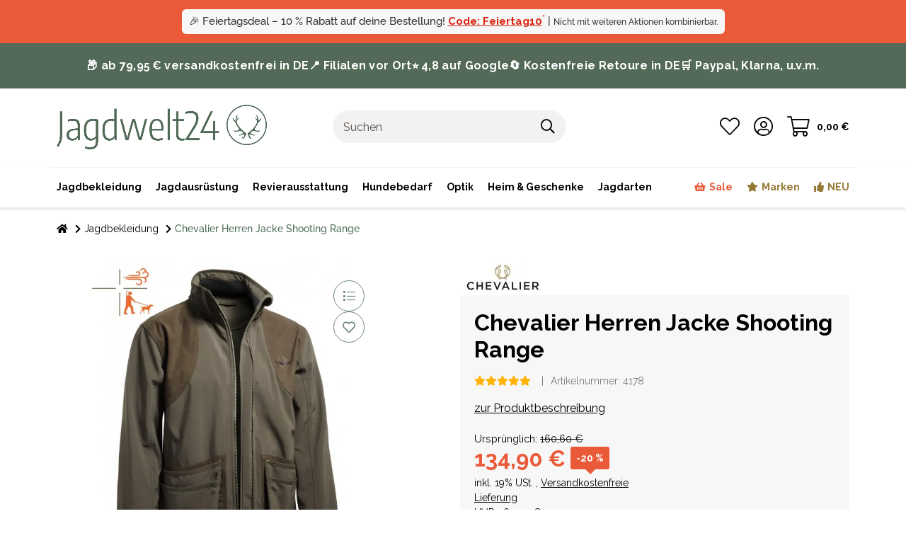

--- FILE ---
content_type: text/html; charset=utf-8
request_url: https://www.jagdwelt24.de/Chevalier-Herren-Jacke-Shooting-Range
body_size: 75337
content:
<!DOCTYPE html>
<html lang="de" itemscope itemtype="https://schema.org/ItemPage" class="wf-disabled">
    
    <head>
<meta name="kk-dropper-io-token" content="4ab4116f17c0b8550a77fb4cedd6b330">
    <script>
        window.dataLayer = window.dataLayer || [];
        function gtag(){dataLayer.push(arguments);}
    </script>
<script>let dynamicRemarketingLayer = {'value': 113.36134454,'items': [{"id": "4178","google_business_vertical": "retail"}]};</script><script>(function() {window.dataLayer = window.dataLayer || [];const data = {'event': 'view_item','ecommerce': {'currency': "EUR",'items': [{'item_id': "4178",'item_name': "Chevalier Herren Jacke Shooting Range",'item_brand': "Chevalier",'item_list_name': "Jagdbekleidung",'item_category': 'Startseite','item_category2': 'Jagdbekleidung','item_category3': 'Chevalier Herren Jacke Shooting Range','price': 113.36134454}]}};if (typeof(window.dynamicRemarketingLayer) !== "undefined") {data.value = window.dynamicRemarketingLayer.value;data.items = window.dynamicRemarketingLayer.items;}dataLayer.push(data);})();</script><script>(function() {window.dataLayer = window.dataLayer || [];dataLayer.push({"ecommerce": {"currencyCode": "EUR","detail": {"products": [{"id": "4178","name": "Chevalier Herren Jacke Shooting Range","price": 113.36134454,"brand": "Chevalier","category": "Jagdbekleidung"}]}}});})();</script>
        
        
    
    
            <meta http-equiv="content-type" content="text/html; charset=utf-8">
            <meta name="description" itemprop="description" content='Chevalier Herren Jacke "Shooting Range Coat" Schützen- und Jagdjacke aus elastischem und winddichtem Soft Shell Geräumige Fronttaschen für die Patronen, abg'>
                        <meta name="viewport" content="width=device-width, initial-scale=1.0, shrink-to-fit=no">
            <meta http-equiv="X-UA-Compatible" content="IE=edge">
                        <meta name="robots" content="index, follow">

            <meta itemprop="url" content="https://www.jagdwelt24.de/Chevalier-Herren-Jacke-Shooting-Range">
            
                                <meta name="theme-color" content="#ffffff">
            
            <meta property="og:type" content="website">
            <meta property="og:site_name" content="Chevalier Herren Jacke Shooting Range, 134,90 €">
            <meta property="og:title" content="Chevalier Herren Jacke Shooting Range, 134,90 €">
            <meta property="og:description" content='Chevalier Herren Jacke "Shooting Range Coat" Schützen- und Jagdjacke aus elastischem und winddichtem Soft Shell Geräumige Fronttaschen für die Patronen, abg'>
            <meta property="og:url" content="https://www.jagdwelt24.de/Chevalier-Herren-Jacke-Shooting-Range">

                            <meta itemprop="image" content="https://www.jagdwelt24.de/media/image/product/11907/lg/chevalier-herren-jacke-shooting-range.jpg">
                <meta property="og:image" content="https://www.jagdwelt24.de/media/image/product/11907/lg/chevalier-herren-jacke-shooting-range.jpg">
                    


        <title itemprop="name">Chevalier Herren Jacke Shooting Range, 134,90 €</title>
        
                    

        
                            
<link type="text/css" rel="stylesheet" href="//www.jagdwelt24.de/plugins/kk_dropper/drops/Shared/framework.css?v=100.19.5">
<link type="text/css" rel="stylesheet" href="//www.jagdwelt24.de/plugins/kk_dropper/drops/KK_FlexLayout/gridsystem.css?v=2.0.2">
<link type="text/css" rel="stylesheet" href="//www.jagdwelt24.de/plugins/kk_dropper/drops/KK_WideLayout/layout.css?v=1.0.5">
<link type="text/css" rel="stylesheet" href="//www.jagdwelt24.de/plugins/kk_dropper/drops/KK_Notify/notify.css?v=1.0.5">
<link type="text/css" rel="stylesheet" href="//www.jagdwelt24.de/plugins/kk_dropper/integrations/INT_Nova/css/style.css?v=1.1.2">
<meta name="kk-dropper-stylesheets" content="">
<link rel="canonical" href="https://www.jagdwelt24.de/Chevalier-Herren-Jacke-Shooting-Range">
                    

        

        
            
                            <link type="image/x-icon" href="https://www.jagdwelt24.de/mediafiles/s360/Startseite/favicon_4.png" rel="icon">
                
        

        
                                                                
            <style id="criticalCSS">
                
                                                            :root{--blue: #007bff;--indigo: #6610f2;--purple: #6f42c1;--pink: #e83e8c;--red: #dc3545;--orange: #fd7e14;--yellow: #ffc107;--green: #28a745;--teal: #20c997;--cyan: #17a2b8;--white: #ffffff;--gray: #707070;--gray-dark: #343a40;--primary: #101010;--secondary: #F0F0F0;--success: #15906F;--info: #2684A7;--warning: #E2AF08;--danger: #B11835;--light: #232529;--dark: #232529;--gray: #707070;--gray-light: #f5f7fa;--gray-medium: #ebebeb;--gray-dark: #9b9b9b;--gray-darker: #525252;--breakpoint-xs: 0;--breakpoint-sm: 662px;--breakpoint-md: 834px;--breakpoint-lg: 1232px;--breakpoint-xl: 1458px;--font-family-sans-serif: sans-serif;--font-family-monospace: SFMono-Regular, Menlo, Monaco, Consolas, "Liberation Mono", "Courier New", monospace}*,*::before,*::after{box-sizing:border-box}html{font-family:sans-serif;line-height:1.15;-webkit-text-size-adjust:100%;-webkit-tap-highlight-color:rgba(0, 0, 0, 0)}article,aside,figcaption,figure,footer,header,hgroup,main,nav,section{display:block}body{margin:0;font-family:sans-serif;font-size:0.9375rem;font-weight:400;line-height:1.5;color:#181819;text-align:left;background-color:#FFFFFF}[tabindex="-1"]:focus:not(:focus-visible){outline:0 !important}hr{box-sizing:content-box;height:0;overflow:visible}h1,h2,h3,h4,h5,h6{margin-top:0;margin-bottom:10px}p{margin-top:0;margin-bottom:1rem}abbr[title],abbr[data-original-title]{text-decoration:underline;text-decoration:underline dotted;cursor:help;border-bottom:0;text-decoration-skip-ink:none}address{margin-bottom:1rem;font-style:normal;line-height:inherit}ol,ul,dl{margin-top:0;margin-bottom:1rem}ol ol,ul ul,ol ul,ul ol{margin-bottom:0}dt{font-weight:700}dd{margin-bottom:0.5rem;margin-left:0}blockquote{margin:0 0 1rem}b,strong{font-weight:bolder}small{font-size:80%}sub,sup{position:relative;font-size:75%;line-height:0;vertical-align:baseline}sub{bottom:-0.25em}sup{top:-0.5em}a,[data-s360-redirect]{color:inherit;text-decoration:underline;background-color:transparent}a:hover,[data-s360-redirect]:hover{color:#FF5629;text-decoration:none}a:not([href]):not([class]),[data-s360-redirect]:not([href]):not([class]){color:inherit;text-decoration:none}a:not([href]):not([class]):hover,[data-s360-redirect]:not([href]):not([class]):hover{color:inherit;text-decoration:none}pre,code,kbd,samp{font-family:SFMono-Regular, Menlo, Monaco, Consolas, "Liberation Mono", "Courier New", monospace;font-size:1em}pre{margin-top:0;margin-bottom:1rem;overflow:auto;-ms-overflow-style:scrollbar}figure{margin:0 0 1rem}img{vertical-align:middle;border-style:none}svg{overflow:hidden;vertical-align:middle}table{border-collapse:collapse}caption{padding-top:0.75rem;padding-bottom:0.75rem;color:#8395A0;text-align:left;caption-side:bottom}th{text-align:inherit;text-align:-webkit-match-parent}label{display:inline-block;margin-bottom:0.5rem}button{border-radius:0}button:focus{outline:1px dotted;outline:5px auto -webkit-focus-ring-color}input,button,select,optgroup,textarea{margin:0;font-family:inherit;font-size:inherit;line-height:inherit}button,input{overflow:visible}button,select{text-transform:none}[role="button"]{cursor:pointer}select{word-wrap:normal}button,[type="button"],[type="reset"],[type="submit"]{-webkit-appearance:button}button:not(:disabled),[type="button"]:not(:disabled),[type="reset"]:not(:disabled),[type="submit"]:not(:disabled){cursor:pointer}button::-moz-focus-inner,[type="button"]::-moz-focus-inner,[type="reset"]::-moz-focus-inner,[type="submit"]::-moz-focus-inner{padding:0;border-style:none}input[type="radio"],input[type="checkbox"]{box-sizing:border-box;padding:0}textarea{overflow:auto;resize:vertical}fieldset{min-width:0;padding:0;margin:0;border:0}legend{display:block;width:100%;max-width:100%;padding:0;margin-bottom:0.5rem;font-size:1.5rem;line-height:inherit;color:inherit;white-space:normal}progress{vertical-align:baseline}[type="number"]::-webkit-inner-spin-button,[type="number"]::-webkit-outer-spin-button{height:auto}[type="search"]{outline-offset:-2px;-webkit-appearance:none}[type="search"]::-webkit-search-decoration{-webkit-appearance:none}::-webkit-file-upload-button{font:inherit;-webkit-appearance:button}output{display:inline-block}summary{display:list-item;cursor:pointer}template{display:none}[hidden]{display:none !important}.img-fluid{max-width:100%;height:auto}.img-thumbnail{padding:0.25rem;background-color:#FFFFFF;border:1px solid #dee2e6;border-radius:0;box-shadow:0 1px 2px rgba(0, 0, 0, 0.075);max-width:100%;height:auto}.figure{display:inline-block}.figure-img{margin-bottom:0.5rem;line-height:1}.figure-caption{font-size:90%;color:#707070}.container,.container-fluid,.container-md,.container-lg,.container-xl{width:100%;padding-right:10px;padding-left:10px;margin-right:auto;margin-left:auto}@media (min-width:834px){.container,.container-sm,.container-md{max-width:780px}}@media (min-width:1232px){.container,.container-sm,.container-md,.container-lg{max-width:1140px}}@media (min-width:1458px){.container,.container-sm,.container-md,.container-lg,.container-xl{max-width:1320px}}.row{display:flex;flex-wrap:wrap;margin-right:-10px;margin-left:-10px}.no-gutters{margin-right:0;margin-left:0}.no-gutters>.col,.no-gutters>[class*="col-"]{padding-right:0;padding-left:0}.col-1,.col-2,.col-3,.col-4,.col-5,.col-6,.col-7,.col-8,.col-9,.col-10,.col-11,.col-12,.col,.col-auto,.col-sm-1,.col-sm-2,.col-sm-3,.col-sm-4,.col-sm-5,.col-sm-6,.col-sm-7,.col-sm-8,.col-sm-9,.col-sm-10,.col-sm-11,.col-sm-12,.col-sm,.col-sm-auto,.col-md-1,.col-md-2,.col-md-3,.col-md-4,.col-md-5,.col-md-6,.col-md-7,.col-md-8,.col-md-9,.col-md-10,.col-md-11,.col-md-12,.col-md,.col-md-auto,.col-lg-1,.col-lg-2,.col-lg-3,.col-lg-4,.col-lg-5,.col-lg-6,.col-lg-7,.col-lg-8,.col-lg-9,.col-lg-10,.col-lg-11,.col-lg-12,.col-lg,.col-lg-auto,.col-xl-1,.col-xl-2,.col-xl-3,.col-xl-4,.col-xl-5,.col-xl-6,.col-xl-7,.col-xl-8,.col-xl-9,.col-xl-10,.col-xl-11,.col-xl-12,.col-xl,.col-xl-auto{position:relative;width:100%;padding-right:10px;padding-left:10px}.col{flex-basis:0;flex-grow:1;max-width:100%}.row-cols-1>*{flex:0 0 100%;max-width:100%}.row-cols-2>*{flex:0 0 50%;max-width:50%}.row-cols-3>*{flex:0 0 33.3333333333%;max-width:33.3333333333%}.row-cols-4>*{flex:0 0 25%;max-width:25%}.row-cols-5>*{flex:0 0 20%;max-width:20%}.row-cols-6>*{flex:0 0 16.6666666667%;max-width:16.6666666667%}.col-auto{flex:0 0 auto;width:auto;max-width:100%}.col-1{flex:0 0 8.3333333333%;max-width:8.3333333333%}.col-2{flex:0 0 16.6666666667%;max-width:16.6666666667%}.col-3{flex:0 0 25%;max-width:25%}.col-4{flex:0 0 33.3333333333%;max-width:33.3333333333%}.col-5{flex:0 0 41.6666666667%;max-width:41.6666666667%}.col-6{flex:0 0 50%;max-width:50%}.col-7{flex:0 0 58.3333333333%;max-width:58.3333333333%}.col-8{flex:0 0 66.6666666667%;max-width:66.6666666667%}.col-9{flex:0 0 75%;max-width:75%}.col-10{flex:0 0 83.3333333333%;max-width:83.3333333333%}.col-11{flex:0 0 91.6666666667%;max-width:91.6666666667%}.col-12{flex:0 0 100%;max-width:100%}.order-first{order:-1}.order-last{order:13}.order-0{order:0}.order-1{order:1}.order-2{order:2}.order-3{order:3}.order-4{order:4}.order-5{order:5}.order-6{order:6}.order-7{order:7}.order-8{order:8}.order-9{order:9}.order-10{order:10}.order-11{order:11}.order-12{order:12}.offset-1{margin-left:8.3333333333%}.offset-2{margin-left:16.6666666667%}.offset-3{margin-left:25%}.offset-4{margin-left:33.3333333333%}.offset-5{margin-left:41.6666666667%}.offset-6{margin-left:50%}.offset-7{margin-left:58.3333333333%}.offset-8{margin-left:66.6666666667%}.offset-9{margin-left:75%}.offset-10{margin-left:83.3333333333%}.offset-11{margin-left:91.6666666667%}@media (min-width:662px){.col-sm{flex-basis:0;flex-grow:1;max-width:100%}.row-cols-sm-1>*{flex:0 0 100%;max-width:100%}.row-cols-sm-2>*{flex:0 0 50%;max-width:50%}.row-cols-sm-3>*{flex:0 0 33.3333333333%;max-width:33.3333333333%}.row-cols-sm-4>*{flex:0 0 25%;max-width:25%}.row-cols-sm-5>*{flex:0 0 20%;max-width:20%}.row-cols-sm-6>*{flex:0 0 16.6666666667%;max-width:16.6666666667%}.col-sm-auto{flex:0 0 auto;width:auto;max-width:100%}.col-sm-1{flex:0 0 8.3333333333%;max-width:8.3333333333%}.col-sm-2{flex:0 0 16.6666666667%;max-width:16.6666666667%}.col-sm-3{flex:0 0 25%;max-width:25%}.col-sm-4{flex:0 0 33.3333333333%;max-width:33.3333333333%}.col-sm-5{flex:0 0 41.6666666667%;max-width:41.6666666667%}.col-sm-6{flex:0 0 50%;max-width:50%}.col-sm-7{flex:0 0 58.3333333333%;max-width:58.3333333333%}.col-sm-8{flex:0 0 66.6666666667%;max-width:66.6666666667%}.col-sm-9{flex:0 0 75%;max-width:75%}.col-sm-10{flex:0 0 83.3333333333%;max-width:83.3333333333%}.col-sm-11{flex:0 0 91.6666666667%;max-width:91.6666666667%}.col-sm-12{flex:0 0 100%;max-width:100%}.order-sm-first{order:-1}.order-sm-last{order:13}.order-sm-0{order:0}.order-sm-1{order:1}.order-sm-2{order:2}.order-sm-3{order:3}.order-sm-4{order:4}.order-sm-5{order:5}.order-sm-6{order:6}.order-sm-7{order:7}.order-sm-8{order:8}.order-sm-9{order:9}.order-sm-10{order:10}.order-sm-11{order:11}.order-sm-12{order:12}.offset-sm-0{margin-left:0}.offset-sm-1{margin-left:8.3333333333%}.offset-sm-2{margin-left:16.6666666667%}.offset-sm-3{margin-left:25%}.offset-sm-4{margin-left:33.3333333333%}.offset-sm-5{margin-left:41.6666666667%}.offset-sm-6{margin-left:50%}.offset-sm-7{margin-left:58.3333333333%}.offset-sm-8{margin-left:66.6666666667%}.offset-sm-9{margin-left:75%}.offset-sm-10{margin-left:83.3333333333%}.offset-sm-11{margin-left:91.6666666667%}}@media (min-width:834px){.col-md{flex-basis:0;flex-grow:1;max-width:100%}.row-cols-md-1>*{flex:0 0 100%;max-width:100%}.row-cols-md-2>*{flex:0 0 50%;max-width:50%}.row-cols-md-3>*{flex:0 0 33.3333333333%;max-width:33.3333333333%}.row-cols-md-4>*{flex:0 0 25%;max-width:25%}.row-cols-md-5>*{flex:0 0 20%;max-width:20%}.row-cols-md-6>*{flex:0 0 16.6666666667%;max-width:16.6666666667%}.col-md-auto{flex:0 0 auto;width:auto;max-width:100%}.col-md-1{flex:0 0 8.3333333333%;max-width:8.3333333333%}.col-md-2{flex:0 0 16.6666666667%;max-width:16.6666666667%}.col-md-3{flex:0 0 25%;max-width:25%}.col-md-4{flex:0 0 33.3333333333%;max-width:33.3333333333%}.col-md-5{flex:0 0 41.6666666667%;max-width:41.6666666667%}.col-md-6{flex:0 0 50%;max-width:50%}.col-md-7{flex:0 0 58.3333333333%;max-width:58.3333333333%}.col-md-8{flex:0 0 66.6666666667%;max-width:66.6666666667%}.col-md-9{flex:0 0 75%;max-width:75%}.col-md-10{flex:0 0 83.3333333333%;max-width:83.3333333333%}.col-md-11{flex:0 0 91.6666666667%;max-width:91.6666666667%}.col-md-12{flex:0 0 100%;max-width:100%}.order-md-first{order:-1}.order-md-last{order:13}.order-md-0{order:0}.order-md-1{order:1}.order-md-2{order:2}.order-md-3{order:3}.order-md-4{order:4}.order-md-5{order:5}.order-md-6{order:6}.order-md-7{order:7}.order-md-8{order:8}.order-md-9{order:9}.order-md-10{order:10}.order-md-11{order:11}.order-md-12{order:12}.offset-md-0{margin-left:0}.offset-md-1{margin-left:8.3333333333%}.offset-md-2{margin-left:16.6666666667%}.offset-md-3{margin-left:25%}.offset-md-4{margin-left:33.3333333333%}.offset-md-5{margin-left:41.6666666667%}.offset-md-6{margin-left:50%}.offset-md-7{margin-left:58.3333333333%}.offset-md-8{margin-left:66.6666666667%}.offset-md-9{margin-left:75%}.offset-md-10{margin-left:83.3333333333%}.offset-md-11{margin-left:91.6666666667%}}@media (min-width:1232px){.col-lg{flex-basis:0;flex-grow:1;max-width:100%}.row-cols-lg-1>*{flex:0 0 100%;max-width:100%}.row-cols-lg-2>*{flex:0 0 50%;max-width:50%}.row-cols-lg-3>*{flex:0 0 33.3333333333%;max-width:33.3333333333%}.row-cols-lg-4>*{flex:0 0 25%;max-width:25%}.row-cols-lg-5>*{flex:0 0 20%;max-width:20%}.row-cols-lg-6>*{flex:0 0 16.6666666667%;max-width:16.6666666667%}.col-lg-auto{flex:0 0 auto;width:auto;max-width:100%}.col-lg-1{flex:0 0 8.3333333333%;max-width:8.3333333333%}.col-lg-2{flex:0 0 16.6666666667%;max-width:16.6666666667%}.col-lg-3{flex:0 0 25%;max-width:25%}.col-lg-4{flex:0 0 33.3333333333%;max-width:33.3333333333%}.col-lg-5{flex:0 0 41.6666666667%;max-width:41.6666666667%}.col-lg-6{flex:0 0 50%;max-width:50%}.col-lg-7{flex:0 0 58.3333333333%;max-width:58.3333333333%}.col-lg-8{flex:0 0 66.6666666667%;max-width:66.6666666667%}.col-lg-9{flex:0 0 75%;max-width:75%}.col-lg-10{flex:0 0 83.3333333333%;max-width:83.3333333333%}.col-lg-11{flex:0 0 91.6666666667%;max-width:91.6666666667%}.col-lg-12{flex:0 0 100%;max-width:100%}.order-lg-first{order:-1}.order-lg-last{order:13}.order-lg-0{order:0}.order-lg-1{order:1}.order-lg-2{order:2}.order-lg-3{order:3}.order-lg-4{order:4}.order-lg-5{order:5}.order-lg-6{order:6}.order-lg-7{order:7}.order-lg-8{order:8}.order-lg-9{order:9}.order-lg-10{order:10}.order-lg-11{order:11}.order-lg-12{order:12}.offset-lg-0{margin-left:0}.offset-lg-1{margin-left:8.3333333333%}.offset-lg-2{margin-left:16.6666666667%}.offset-lg-3{margin-left:25%}.offset-lg-4{margin-left:33.3333333333%}.offset-lg-5{margin-left:41.6666666667%}.offset-lg-6{margin-left:50%}.offset-lg-7{margin-left:58.3333333333%}.offset-lg-8{margin-left:66.6666666667%}.offset-lg-9{margin-left:75%}.offset-lg-10{margin-left:83.3333333333%}.offset-lg-11{margin-left:91.6666666667%}}@media (min-width:1458px){.col-xl{flex-basis:0;flex-grow:1;max-width:100%}.row-cols-xl-1>*{flex:0 0 100%;max-width:100%}.row-cols-xl-2>*{flex:0 0 50%;max-width:50%}.row-cols-xl-3>*{flex:0 0 33.3333333333%;max-width:33.3333333333%}.row-cols-xl-4>*{flex:0 0 25%;max-width:25%}.row-cols-xl-5>*{flex:0 0 20%;max-width:20%}.row-cols-xl-6>*{flex:0 0 16.6666666667%;max-width:16.6666666667%}.col-xl-auto{flex:0 0 auto;width:auto;max-width:100%}.col-xl-1{flex:0 0 8.3333333333%;max-width:8.3333333333%}.col-xl-2{flex:0 0 16.6666666667%;max-width:16.6666666667%}.col-xl-3{flex:0 0 25%;max-width:25%}.col-xl-4{flex:0 0 33.3333333333%;max-width:33.3333333333%}.col-xl-5{flex:0 0 41.6666666667%;max-width:41.6666666667%}.col-xl-6{flex:0 0 50%;max-width:50%}.col-xl-7{flex:0 0 58.3333333333%;max-width:58.3333333333%}.col-xl-8{flex:0 0 66.6666666667%;max-width:66.6666666667%}.col-xl-9{flex:0 0 75%;max-width:75%}.col-xl-10{flex:0 0 83.3333333333%;max-width:83.3333333333%}.col-xl-11{flex:0 0 91.6666666667%;max-width:91.6666666667%}.col-xl-12{flex:0 0 100%;max-width:100%}.order-xl-first{order:-1}.order-xl-last{order:13}.order-xl-0{order:0}.order-xl-1{order:1}.order-xl-2{order:2}.order-xl-3{order:3}.order-xl-4{order:4}.order-xl-5{order:5}.order-xl-6{order:6}.order-xl-7{order:7}.order-xl-8{order:8}.order-xl-9{order:9}.order-xl-10{order:10}.order-xl-11{order:11}.order-xl-12{order:12}.offset-xl-0{margin-left:0}.offset-xl-1{margin-left:8.3333333333%}.offset-xl-2{margin-left:16.6666666667%}.offset-xl-3{margin-left:25%}.offset-xl-4{margin-left:33.3333333333%}.offset-xl-5{margin-left:41.6666666667%}.offset-xl-6{margin-left:50%}.offset-xl-7{margin-left:58.3333333333%}.offset-xl-8{margin-left:66.6666666667%}.offset-xl-9{margin-left:75%}.offset-xl-10{margin-left:83.3333333333%}.offset-xl-11{margin-left:91.6666666667%}}.nav{display:flex;flex-wrap:wrap;padding-left:0;margin-bottom:0;list-style:none}.nav-link{display:block;padding:0.5rem 1rem;text-decoration:none}.nav-link:hover,.nav-link:focus{text-decoration:none}.nav-link.disabled{color:#707070;pointer-events:none;cursor:default}.nav-tabs{border-bottom:1px solid #dee2e6}.nav-tabs .nav-item{margin-bottom:-1px}.nav-tabs .nav-link{border:1px solid transparent;border-top-left-radius:0;border-top-right-radius:0}.nav-tabs .nav-link:hover,.nav-tabs .nav-link:focus{border-color:transparent}.nav-tabs .nav-link.disabled{color:#707070;background-color:transparent;border-color:transparent}.nav-tabs .nav-link.active,.nav-tabs .nav-item.show .nav-link{color:#FF5629;background-color:transparent;border-color:#FF5629}.nav-tabs .dropdown-menu{margin-top:-1px;border-top-left-radius:0;border-top-right-radius:0}.nav-pills .nav-link{border-radius:0}.nav-pills .nav-link.active,.nav-pills .show>.nav-link{color:#F5F5F5;background-color:#181819}.nav-fill>.nav-link,.nav-fill .nav-item{flex:1 1 auto;text-align:center}.nav-justified>.nav-link,.nav-justified .nav-item{flex-basis:0;flex-grow:1;text-align:center}.tab-content>.tab-pane{display:none}.tab-content>.active{display:block}.navbar{position:relative;display:flex;flex-wrap:wrap;align-items:center;justify-content:space-between;padding:0.4rem 1rem}.navbar .container,.navbar .container-fluid,.navbar .container-md,.navbar .container-lg,.navbar .container-xl,.navbar>.container-md,.navbar>.container-lg,.navbar>.container-xl{display:flex;flex-wrap:wrap;align-items:center;justify-content:space-between}.navbar-brand{display:inline-block;padding-top:0.453125rem;padding-bottom:0.453125rem;margin-right:1rem;font-size:1rem;line-height:inherit;white-space:nowrap}.navbar-brand:hover,.navbar-brand:focus{text-decoration:none}.navbar-nav{display:flex;flex-direction:column;padding-left:0;margin-bottom:0;list-style:none}.navbar-nav .nav-link{padding-right:0;padding-left:0}.navbar-nav .dropdown-menu{position:static;float:none}.navbar-text{display:inline-block;padding-top:0.5rem;padding-bottom:0.5rem}.navbar-collapse{flex-basis:100%;flex-grow:1;align-items:center}.navbar-toggler{padding:0.25rem 0.75rem;font-size:1rem;line-height:1;background-color:transparent;border:1px solid transparent;border-radius:0}.navbar-toggler:hover,.navbar-toggler:focus{text-decoration:none}.navbar-toggler-icon{display:inline-block;width:1.5em;height:1.5em;vertical-align:middle;content:"";background:no-repeat center center;background-size:100% 100%}@media (max-width:661.98px){.navbar-expand-sm>.container,.navbar-expand-sm>.container-fluid,.navbar-expand-sm>.container-md,.navbar-expand-sm>.container-lg,.navbar-expand-sm>.container-xl{padding-right:0;padding-left:0}}@media (min-width:662px){.navbar-expand-sm{flex-flow:row nowrap;justify-content:flex-start}.navbar-expand-sm .navbar-nav{flex-direction:row}.navbar-expand-sm .navbar-nav .dropdown-menu{position:absolute}.navbar-expand-sm .navbar-nav .nav-link{padding-right:1.5rem;padding-left:1.5rem}.navbar-expand-sm>.container,.navbar-expand-sm>.container-fluid,.navbar-expand-sm>.container-md,.navbar-expand-sm>.container-lg,.navbar-expand-sm>.container-xl{flex-wrap:nowrap}.navbar-expand-sm .navbar-collapse{display:flex !important;flex-basis:auto}.navbar-expand-sm .navbar-toggler{display:none}}@media (max-width:833.98px){.navbar-expand-md>.container,.navbar-expand-md>.container-fluid,.navbar-expand-md>.container-md,.navbar-expand-md>.container-lg,.navbar-expand-md>.container-xl{padding-right:0;padding-left:0}}@media (min-width:834px){.navbar-expand-md{flex-flow:row nowrap;justify-content:flex-start}.navbar-expand-md .navbar-nav{flex-direction:row}.navbar-expand-md .navbar-nav .dropdown-menu{position:absolute}.navbar-expand-md .navbar-nav .nav-link{padding-right:1.5rem;padding-left:1.5rem}.navbar-expand-md>.container,.navbar-expand-md>.container-fluid,.navbar-expand-md>.container-md,.navbar-expand-md>.container-lg,.navbar-expand-md>.container-xl{flex-wrap:nowrap}.navbar-expand-md .navbar-collapse{display:flex !important;flex-basis:auto}.navbar-expand-md .navbar-toggler{display:none}}@media (max-width:1231.98px){.navbar-expand-lg>.container,.navbar-expand-lg>.container-fluid,.navbar-expand-lg>.container-md,.navbar-expand-lg>.container-lg,.navbar-expand-lg>.container-xl{padding-right:0;padding-left:0}}@media (min-width:1232px){.navbar-expand-lg{flex-flow:row nowrap;justify-content:flex-start}.navbar-expand-lg .navbar-nav{flex-direction:row}.navbar-expand-lg .navbar-nav .dropdown-menu{position:absolute}.navbar-expand-lg .navbar-nav .nav-link{padding-right:1.5rem;padding-left:1.5rem}.navbar-expand-lg>.container,.navbar-expand-lg>.container-fluid,.navbar-expand-lg>.container-md,.navbar-expand-lg>.container-lg,.navbar-expand-lg>.container-xl{flex-wrap:nowrap}.navbar-expand-lg .navbar-collapse{display:flex !important;flex-basis:auto}.navbar-expand-lg .navbar-toggler{display:none}}@media (max-width:1457.98px){.navbar-expand-xl>.container,.navbar-expand-xl>.container-fluid,.navbar-expand-xl>.container-md,.navbar-expand-xl>.container-lg,.navbar-expand-xl>.container-xl{padding-right:0;padding-left:0}}@media (min-width:1458px){.navbar-expand-xl{flex-flow:row nowrap;justify-content:flex-start}.navbar-expand-xl .navbar-nav{flex-direction:row}.navbar-expand-xl .navbar-nav .dropdown-menu{position:absolute}.navbar-expand-xl .navbar-nav .nav-link{padding-right:1.5rem;padding-left:1.5rem}.navbar-expand-xl>.container,.navbar-expand-xl>.container-fluid,.navbar-expand-xl>.container-md,.navbar-expand-xl>.container-lg,.navbar-expand-xl>.container-xl{flex-wrap:nowrap}.navbar-expand-xl .navbar-collapse{display:flex !important;flex-basis:auto}.navbar-expand-xl .navbar-toggler{display:none}}.navbar-expand{flex-flow:row nowrap;justify-content:flex-start}.navbar-expand>.container,.navbar-expand>.container-fluid,.navbar-expand>.container-md,.navbar-expand>.container-lg,.navbar-expand>.container-xl{padding-right:0;padding-left:0}.navbar-expand .navbar-nav{flex-direction:row}.navbar-expand .navbar-nav .dropdown-menu{position:absolute}.navbar-expand .navbar-nav .nav-link{padding-right:1.5rem;padding-left:1.5rem}.navbar-expand>.container,.navbar-expand>.container-fluid,.navbar-expand>.container-md,.navbar-expand>.container-lg,.navbar-expand>.container-xl{flex-wrap:nowrap}.navbar-expand .navbar-collapse{display:flex !important;flex-basis:auto}.navbar-expand .navbar-toggler{display:none}.navbar-light .navbar-brand{color:rgba(0, 0, 0, 0.9)}.navbar-light .navbar-brand:hover,.navbar-light .navbar-brand:focus{color:rgba(0, 0, 0, 0.9)}.navbar-light .navbar-nav .nav-link{color:#B9D0DE}.navbar-light .navbar-nav .nav-link:hover,.navbar-light .navbar-nav .nav-link:focus{color:#101010}.navbar-light .navbar-nav .nav-link.disabled{color:rgba(0, 0, 0, 0.3)}.navbar-light .navbar-nav .show>.nav-link,.navbar-light .navbar-nav .active>.nav-link,.navbar-light .navbar-nav .nav-link.show,.navbar-light .navbar-nav .nav-link.active{color:rgba(0, 0, 0, 0.9)}.navbar-light .navbar-toggler{color:#B9D0DE;border-color:rgba(0, 0, 0, 0.1)}.navbar-light .navbar-toggler-icon{background-image:url("data:image/svg+xml,%3csvg xmlns='http://www.w3.org/2000/svg' width='30' height='30' viewBox='0 0 30 30'%3e%3cpath stroke='%23B9D0DE' stroke-linecap='round' stroke-miterlimit='10' stroke-width='2' d='M4 7h22M4 15h22M4 23h22'/%3e%3c/svg%3e")}.navbar-light .navbar-text{color:#B9D0DE}.navbar-light .navbar-text a,.navbar-light .navbar-text [data-s360-redirect]{color:rgba(0, 0, 0, 0.9)}.navbar-light .navbar-text a:hover,.navbar-light .navbar-text [data-s360-redirect]:hover,.navbar-light .navbar-text a:focus,.navbar-light .navbar-text [data-s360-redirect]:focus{color:rgba(0, 0, 0, 0.9)}.navbar-dark .navbar-brand{color:#ffffff}.navbar-dark .navbar-brand:hover,.navbar-dark .navbar-brand:focus{color:#ffffff}.navbar-dark .navbar-nav .nav-link{color:rgba(255, 255, 255, 0.5)}.navbar-dark .navbar-nav .nav-link:hover,.navbar-dark .navbar-nav .nav-link:focus{color:rgba(255, 255, 255, 0.75)}.navbar-dark .navbar-nav .nav-link.disabled{color:rgba(255, 255, 255, 0.25)}.navbar-dark .navbar-nav .show>.nav-link,.navbar-dark .navbar-nav .active>.nav-link,.navbar-dark .navbar-nav .nav-link.show,.navbar-dark .navbar-nav .nav-link.active{color:#ffffff}.navbar-dark .navbar-toggler{color:rgba(255, 255, 255, 0.5);border-color:rgba(255, 255, 255, 0.1)}.navbar-dark .navbar-toggler-icon{background-image:url("data:image/svg+xml,%3csvg xmlns='http://www.w3.org/2000/svg' width='30' height='30' viewBox='0 0 30 30'%3e%3cpath stroke='rgba%28255, 255, 255, 0.5%29' stroke-linecap='round' stroke-miterlimit='10' stroke-width='2' d='M4 7h22M4 15h22M4 23h22'/%3e%3c/svg%3e")}.navbar-dark .navbar-text{color:rgba(255, 255, 255, 0.5)}.navbar-dark .navbar-text a,.navbar-dark .navbar-text [data-s360-redirect]{color:#ffffff}.navbar-dark .navbar-text a:hover,.navbar-dark .navbar-text [data-s360-redirect]:hover,.navbar-dark .navbar-text a:focus,.navbar-dark .navbar-text [data-s360-redirect]:focus{color:#ffffff}.align-baseline{vertical-align:baseline !important}.align-top{vertical-align:top !important}.align-middle{vertical-align:middle !important}.align-bottom{vertical-align:bottom !important}.align-text-bottom{vertical-align:text-bottom !important}.align-text-top{vertical-align:text-top !important}.bg-primary{background-color:#101010 !important}a.bg-primary:hover,.bg-primary[data-s360-redirect]:hover,a.bg-primary:focus,.bg-primary[data-s360-redirect]:focus,button.bg-primary:hover,button.bg-primary:focus{background-color:black !important}.bg-secondary{background-color:#F0F0F0 !important}a.bg-secondary:hover,.bg-secondary[data-s360-redirect]:hover,a.bg-secondary:focus,.bg-secondary[data-s360-redirect]:focus,button.bg-secondary:hover,button.bg-secondary:focus{background-color:#d7d7d7 !important}.bg-success{background-color:#15906F !important}a.bg-success:hover,.bg-success[data-s360-redirect]:hover,a.bg-success:focus,.bg-success[data-s360-redirect]:focus,button.bg-success:hover,button.bg-success:focus{background-color:#0f634d !important}.bg-info{background-color:#2684A7 !important}a.bg-info:hover,.bg-info[data-s360-redirect]:hover,a.bg-info:focus,.bg-info[data-s360-redirect]:focus,button.bg-info:hover,button.bg-info:focus{background-color:#1d637d !important}.bg-warning{background-color:#E2AF08 !important}a.bg-warning:hover,.bg-warning[data-s360-redirect]:hover,a.bg-warning:focus,.bg-warning[data-s360-redirect]:focus,button.bg-warning:hover,button.bg-warning:focus{background-color:#b18906 !important}.bg-danger{background-color:#B11835 !important}a.bg-danger:hover,.bg-danger[data-s360-redirect]:hover,a.bg-danger:focus,.bg-danger[data-s360-redirect]:focus,button.bg-danger:hover,button.bg-danger:focus{background-color:#841228 !important}.bg-light{background-color:#232529 !important}a.bg-light:hover,.bg-light[data-s360-redirect]:hover,a.bg-light:focus,.bg-light[data-s360-redirect]:focus,button.bg-light:hover,button.bg-light:focus{background-color:#0c0c0d !important}.bg-dark{background-color:#232529 !important}a.bg-dark:hover,.bg-dark[data-s360-redirect]:hover,a.bg-dark:focus,.bg-dark[data-s360-redirect]:focus,button.bg-dark:hover,button.bg-dark:focus{background-color:#0c0c0d !important}.bg-gray{background-color:#707070 !important}a.bg-gray:hover,.bg-gray[data-s360-redirect]:hover,a.bg-gray:focus,.bg-gray[data-s360-redirect]:focus,button.bg-gray:hover,button.bg-gray:focus{background-color:#575757 !important}.bg-gray-light{background-color:#f5f7fa !important}a.bg-gray-light:hover,.bg-gray-light[data-s360-redirect]:hover,a.bg-gray-light:focus,.bg-gray-light[data-s360-redirect]:focus,button.bg-gray-light:hover,button.bg-gray-light:focus{background-color:#d3dce9 !important}.bg-gray-medium{background-color:#ebebeb !important}a.bg-gray-medium:hover,.bg-gray-medium[data-s360-redirect]:hover,a.bg-gray-medium:focus,.bg-gray-medium[data-s360-redirect]:focus,button.bg-gray-medium:hover,button.bg-gray-medium:focus{background-color:#d2d2d2 !important}.bg-gray-dark{background-color:#9b9b9b !important}a.bg-gray-dark:hover,.bg-gray-dark[data-s360-redirect]:hover,a.bg-gray-dark:focus,.bg-gray-dark[data-s360-redirect]:focus,button.bg-gray-dark:hover,button.bg-gray-dark:focus{background-color:#828282 !important}.bg-gray-darker{background-color:#525252 !important}a.bg-gray-darker:hover,.bg-gray-darker[data-s360-redirect]:hover,a.bg-gray-darker:focus,.bg-gray-darker[data-s360-redirect]:focus,button.bg-gray-darker:hover,button.bg-gray-darker:focus{background-color:#393939 !important}.bg-white{background-color:#ffffff !important}.bg-transparent{background-color:transparent !important}.border{border:1px solid #F0F0F0 !important}.border-top{border-top:1px solid #F0F0F0 !important}.border-right{border-right:1px solid #F0F0F0 !important}.border-bottom{border-bottom:1px solid #F0F0F0 !important}.border-left{border-left:1px solid #F0F0F0 !important}.border-0{border:0 !important}.border-top-0{border-top:0 !important}.border-right-0{border-right:0 !important}.border-bottom-0{border-bottom:0 !important}.border-left-0{border-left:0 !important}.border-primary{border-color:#101010 !important}.border-secondary{border-color:#F0F0F0 !important}.border-success{border-color:#15906F !important}.border-info{border-color:#2684A7 !important}.border-warning{border-color:#E2AF08 !important}.border-danger{border-color:#B11835 !important}.border-light{border-color:#232529 !important}.border-dark{border-color:#232529 !important}.border-gray{border-color:#707070 !important}.border-gray-light{border-color:#f5f7fa !important}.border-gray-medium{border-color:#ebebeb !important}.border-gray-dark{border-color:#9b9b9b !important}.border-gray-darker{border-color:#525252 !important}.border-white{border-color:#ffffff !important}.rounded-sm{border-radius:0 !important}.rounded{border-radius:0 !important}.rounded-top{border-top-left-radius:0 !important;border-top-right-radius:0 !important}.rounded-right{border-top-right-radius:0 !important;border-bottom-right-radius:0 !important}.rounded-bottom{border-bottom-right-radius:0 !important;border-bottom-left-radius:0 !important}.rounded-left{border-top-left-radius:0 !important;border-bottom-left-radius:0 !important}.rounded-lg{border-radius:0 !important}.rounded-circle{border-radius:50% !important}.rounded-pill{border-radius:50rem !important}.rounded-0{border-radius:0 !important}.clearfix::after{display:block;clear:both;content:""}.d-none{display:none !important}.d-inline{display:inline !important}.d-inline-block{display:inline-block !important}.d-block{display:block !important}.d-table{display:table !important}.d-table-row{display:table-row !important}.d-table-cell{display:table-cell !important}.d-flex{display:flex !important}.d-inline-flex{display:inline-flex !important}@media (min-width:662px){.d-sm-none{display:none !important}.d-sm-inline{display:inline !important}.d-sm-inline-block{display:inline-block !important}.d-sm-block{display:block !important}.d-sm-table{display:table !important}.d-sm-table-row{display:table-row !important}.d-sm-table-cell{display:table-cell !important}.d-sm-flex{display:flex !important}.d-sm-inline-flex{display:inline-flex !important}}@media (min-width:834px){.d-md-none{display:none !important}.d-md-inline{display:inline !important}.d-md-inline-block{display:inline-block !important}.d-md-block{display:block !important}.d-md-table{display:table !important}.d-md-table-row{display:table-row !important}.d-md-table-cell{display:table-cell !important}.d-md-flex{display:flex !important}.d-md-inline-flex{display:inline-flex !important}}@media (min-width:1232px){.d-lg-none{display:none !important}.d-lg-inline{display:inline !important}.d-lg-inline-block{display:inline-block !important}.d-lg-block{display:block !important}.d-lg-table{display:table !important}.d-lg-table-row{display:table-row !important}.d-lg-table-cell{display:table-cell !important}.d-lg-flex{display:flex !important}.d-lg-inline-flex{display:inline-flex !important}}@media (min-width:1458px){.d-xl-none{display:none !important}.d-xl-inline{display:inline !important}.d-xl-inline-block{display:inline-block !important}.d-xl-block{display:block !important}.d-xl-table{display:table !important}.d-xl-table-row{display:table-row !important}.d-xl-table-cell{display:table-cell !important}.d-xl-flex{display:flex !important}.d-xl-inline-flex{display:inline-flex !important}}@media print{.d-print-none{display:none !important}.d-print-inline{display:inline !important}.d-print-inline-block{display:inline-block !important}.d-print-block{display:block !important}.d-print-table{display:table !important}.d-print-table-row{display:table-row !important}.d-print-table-cell{display:table-cell !important}.d-print-flex{display:flex !important}.d-print-inline-flex{display:inline-flex !important}}.embed-responsive{position:relative;display:block;width:100%;padding:0;overflow:hidden}.embed-responsive::before{display:block;content:""}.embed-responsive .embed-responsive-item,.embed-responsive iframe,.embed-responsive embed,.embed-responsive object,.embed-responsive video{position:absolute;top:0;bottom:0;left:0;width:100%;height:100%;border:0}.embed-responsive-21by9::before{padding-top:42.8571428571%}.embed-responsive-16by9::before{padding-top:56.25%}.embed-responsive-4by3::before{padding-top:75%}.embed-responsive-1by1::before{padding-top:100%}.flex-row{flex-direction:row !important}.flex-column{flex-direction:column !important}.flex-row-reverse{flex-direction:row-reverse !important}.flex-column-reverse{flex-direction:column-reverse !important}.flex-wrap{flex-wrap:wrap !important}.flex-nowrap{flex-wrap:nowrap !important}.flex-wrap-reverse{flex-wrap:wrap-reverse !important}.flex-fill{flex:1 1 auto !important}.flex-grow-0{flex-grow:0 !important}.flex-grow-1{flex-grow:1 !important}.flex-shrink-0{flex-shrink:0 !important}.flex-shrink-1{flex-shrink:1 !important}.justify-content-start{justify-content:flex-start !important}.justify-content-end{justify-content:flex-end !important}.justify-content-center{justify-content:center !important}.justify-content-between{justify-content:space-between !important}.justify-content-around{justify-content:space-around !important}.align-items-start{align-items:flex-start !important}.align-items-end{align-items:flex-end !important}.align-items-center{align-items:center !important}.align-items-baseline{align-items:baseline !important}.align-items-stretch{align-items:stretch !important}.align-content-start{align-content:flex-start !important}.align-content-end{align-content:flex-end !important}.align-content-center{align-content:center !important}.align-content-between{align-content:space-between !important}.align-content-around{align-content:space-around !important}.align-content-stretch{align-content:stretch !important}.align-self-auto{align-self:auto !important}.align-self-start{align-self:flex-start !important}.align-self-end{align-self:flex-end !important}.align-self-center{align-self:center !important}.align-self-baseline{align-self:baseline !important}.align-self-stretch{align-self:stretch !important}@media (min-width:662px){.flex-sm-row{flex-direction:row !important}.flex-sm-column{flex-direction:column !important}.flex-sm-row-reverse{flex-direction:row-reverse !important}.flex-sm-column-reverse{flex-direction:column-reverse !important}.flex-sm-wrap{flex-wrap:wrap !important}.flex-sm-nowrap{flex-wrap:nowrap !important}.flex-sm-wrap-reverse{flex-wrap:wrap-reverse !important}.flex-sm-fill{flex:1 1 auto !important}.flex-sm-grow-0{flex-grow:0 !important}.flex-sm-grow-1{flex-grow:1 !important}.flex-sm-shrink-0{flex-shrink:0 !important}.flex-sm-shrink-1{flex-shrink:1 !important}.justify-content-sm-start{justify-content:flex-start !important}.justify-content-sm-end{justify-content:flex-end !important}.justify-content-sm-center{justify-content:center !important}.justify-content-sm-between{justify-content:space-between !important}.justify-content-sm-around{justify-content:space-around !important}.align-items-sm-start{align-items:flex-start !important}.align-items-sm-end{align-items:flex-end !important}.align-items-sm-center{align-items:center !important}.align-items-sm-baseline{align-items:baseline !important}.align-items-sm-stretch{align-items:stretch !important}.align-content-sm-start{align-content:flex-start !important}.align-content-sm-end{align-content:flex-end !important}.align-content-sm-center{align-content:center !important}.align-content-sm-between{align-content:space-between !important}.align-content-sm-around{align-content:space-around !important}.align-content-sm-stretch{align-content:stretch !important}.align-self-sm-auto{align-self:auto !important}.align-self-sm-start{align-self:flex-start !important}.align-self-sm-end{align-self:flex-end !important}.align-self-sm-center{align-self:center !important}.align-self-sm-baseline{align-self:baseline !important}.align-self-sm-stretch{align-self:stretch !important}}@media (min-width:834px){.flex-md-row{flex-direction:row !important}.flex-md-column{flex-direction:column !important}.flex-md-row-reverse{flex-direction:row-reverse !important}.flex-md-column-reverse{flex-direction:column-reverse !important}.flex-md-wrap{flex-wrap:wrap !important}.flex-md-nowrap{flex-wrap:nowrap !important}.flex-md-wrap-reverse{flex-wrap:wrap-reverse !important}.flex-md-fill{flex:1 1 auto !important}.flex-md-grow-0{flex-grow:0 !important}.flex-md-grow-1{flex-grow:1 !important}.flex-md-shrink-0{flex-shrink:0 !important}.flex-md-shrink-1{flex-shrink:1 !important}.justify-content-md-start{justify-content:flex-start !important}.justify-content-md-end{justify-content:flex-end !important}.justify-content-md-center{justify-content:center !important}.justify-content-md-between{justify-content:space-between !important}.justify-content-md-around{justify-content:space-around !important}.align-items-md-start{align-items:flex-start !important}.align-items-md-end{align-items:flex-end !important}.align-items-md-center{align-items:center !important}.align-items-md-baseline{align-items:baseline !important}.align-items-md-stretch{align-items:stretch !important}.align-content-md-start{align-content:flex-start !important}.align-content-md-end{align-content:flex-end !important}.align-content-md-center{align-content:center !important}.align-content-md-between{align-content:space-between !important}.align-content-md-around{align-content:space-around !important}.align-content-md-stretch{align-content:stretch !important}.align-self-md-auto{align-self:auto !important}.align-self-md-start{align-self:flex-start !important}.align-self-md-end{align-self:flex-end !important}.align-self-md-center{align-self:center !important}.align-self-md-baseline{align-self:baseline !important}.align-self-md-stretch{align-self:stretch !important}}@media (min-width:1232px){.flex-lg-row{flex-direction:row !important}.flex-lg-column{flex-direction:column !important}.flex-lg-row-reverse{flex-direction:row-reverse !important}.flex-lg-column-reverse{flex-direction:column-reverse !important}.flex-lg-wrap{flex-wrap:wrap !important}.flex-lg-nowrap{flex-wrap:nowrap !important}.flex-lg-wrap-reverse{flex-wrap:wrap-reverse !important}.flex-lg-fill{flex:1 1 auto !important}.flex-lg-grow-0{flex-grow:0 !important}.flex-lg-grow-1{flex-grow:1 !important}.flex-lg-shrink-0{flex-shrink:0 !important}.flex-lg-shrink-1{flex-shrink:1 !important}.justify-content-lg-start{justify-content:flex-start !important}.justify-content-lg-end{justify-content:flex-end !important}.justify-content-lg-center{justify-content:center !important}.justify-content-lg-between{justify-content:space-between !important}.justify-content-lg-around{justify-content:space-around !important}.align-items-lg-start{align-items:flex-start !important}.align-items-lg-end{align-items:flex-end !important}.align-items-lg-center{align-items:center !important}.align-items-lg-baseline{align-items:baseline !important}.align-items-lg-stretch{align-items:stretch !important}.align-content-lg-start{align-content:flex-start !important}.align-content-lg-end{align-content:flex-end !important}.align-content-lg-center{align-content:center !important}.align-content-lg-between{align-content:space-between !important}.align-content-lg-around{align-content:space-around !important}.align-content-lg-stretch{align-content:stretch !important}.align-self-lg-auto{align-self:auto !important}.align-self-lg-start{align-self:flex-start !important}.align-self-lg-end{align-self:flex-end !important}.align-self-lg-center{align-self:center !important}.align-self-lg-baseline{align-self:baseline !important}.align-self-lg-stretch{align-self:stretch !important}}@media (min-width:1458px){.flex-xl-row{flex-direction:row !important}.flex-xl-column{flex-direction:column !important}.flex-xl-row-reverse{flex-direction:row-reverse !important}.flex-xl-column-reverse{flex-direction:column-reverse !important}.flex-xl-wrap{flex-wrap:wrap !important}.flex-xl-nowrap{flex-wrap:nowrap !important}.flex-xl-wrap-reverse{flex-wrap:wrap-reverse !important}.flex-xl-fill{flex:1 1 auto !important}.flex-xl-grow-0{flex-grow:0 !important}.flex-xl-grow-1{flex-grow:1 !important}.flex-xl-shrink-0{flex-shrink:0 !important}.flex-xl-shrink-1{flex-shrink:1 !important}.justify-content-xl-start{justify-content:flex-start !important}.justify-content-xl-end{justify-content:flex-end !important}.justify-content-xl-center{justify-content:center !important}.justify-content-xl-between{justify-content:space-between !important}.justify-content-xl-around{justify-content:space-around !important}.align-items-xl-start{align-items:flex-start !important}.align-items-xl-end{align-items:flex-end !important}.align-items-xl-center{align-items:center !important}.align-items-xl-baseline{align-items:baseline !important}.align-items-xl-stretch{align-items:stretch !important}.align-content-xl-start{align-content:flex-start !important}.align-content-xl-end{align-content:flex-end !important}.align-content-xl-center{align-content:center !important}.align-content-xl-between{align-content:space-between !important}.align-content-xl-around{align-content:space-around !important}.align-content-xl-stretch{align-content:stretch !important}.align-self-xl-auto{align-self:auto !important}.align-self-xl-start{align-self:flex-start !important}.align-self-xl-end{align-self:flex-end !important}.align-self-xl-center{align-self:center !important}.align-self-xl-baseline{align-self:baseline !important}.align-self-xl-stretch{align-self:stretch !important}}.float-left{float:left !important}.float-right{float:right !important}.float-none{float:none !important}@media (min-width:662px){.float-sm-left{float:left !important}.float-sm-right{float:right !important}.float-sm-none{float:none !important}}@media (min-width:834px){.float-md-left{float:left !important}.float-md-right{float:right !important}.float-md-none{float:none !important}}@media (min-width:1232px){.float-lg-left{float:left !important}.float-lg-right{float:right !important}.float-lg-none{float:none !important}}@media (min-width:1458px){.float-xl-left{float:left !important}.float-xl-right{float:right !important}.float-xl-none{float:none !important}}.user-select-all{user-select:all !important}.user-select-auto{user-select:auto !important}.user-select-none{user-select:none !important}.overflow-auto{overflow:auto !important}.overflow-hidden{overflow:hidden !important}.position-static{position:static !important}.position-relative{position:relative !important}.position-absolute{position:absolute !important}.position-fixed{position:fixed !important}.position-sticky{position:sticky !important}.fixed-top{position:fixed;top:0;right:0;left:0;z-index:1030}.fixed-bottom{position:fixed;right:0;bottom:0;left:0;z-index:1030}@supports (position: sticky){.sticky-top{position:sticky;top:0;z-index:1020}}.sr-only{position:absolute;width:1px;height:1px;padding:0;margin:-1px;overflow:hidden;clip:rect(0, 0, 0, 0);white-space:nowrap;border:0}.sr-only-focusable:active,.sr-only-focusable:focus{position:static;width:auto;height:auto;overflow:visible;clip:auto;white-space:normal}.shadow-sm{box-shadow:0 0.125rem 0.25rem rgba(0, 0, 0, 0.075) !important}.shadow{box-shadow:0 0.5rem 1rem rgba(0, 0, 0, 0.15) !important}.shadow-lg{box-shadow:0 1rem 3rem rgba(0, 0, 0, 0.175) !important}.shadow-none{box-shadow:none !important}.w-25{width:25% !important}.w-50{width:50% !important}.w-75{width:75% !important}.w-100{width:100% !important}.w-auto{width:auto !important}.w-20{width:20% !important}.w-40{width:40% !important}.w-60{width:60% !important}.w-80{width:80% !important}.h-25{height:25% !important}.h-50{height:50% !important}.h-75{height:75% !important}.h-100{height:100% !important}.h-auto{height:auto !important}.h-20{height:20% !important}.h-40{height:40% !important}.h-60{height:60% !important}.h-80{height:80% !important}.mw-100{max-width:100% !important}.mh-100{max-height:100% !important}.min-vw-100{min-width:100vw !important}.min-vh-100{min-height:100vh !important}.vw-100{width:100vw !important}.vh-100{height:100vh !important}.m-0{margin:0 !important}.mt-0,.my-0{margin-top:0 !important}.mr-0,.mx-0{margin-right:0 !important}.mb-0,.my-0{margin-bottom:0 !important}.ml-0,.mx-0{margin-left:0 !important}.m-1{margin:0.25rem !important}.mt-1,.my-1{margin-top:0.25rem !important}.mr-1,.mx-1{margin-right:0.25rem !important}.mb-1,.my-1{margin-bottom:0.25rem !important}.ml-1,.mx-1{margin-left:0.25rem !important}.m-2{margin:0.5rem !important}.mt-2,.my-2{margin-top:0.5rem !important}.mr-2,.mx-2{margin-right:0.5rem !important}.mb-2,.my-2{margin-bottom:0.5rem !important}.ml-2,.mx-2{margin-left:0.5rem !important}.m-3{margin:1rem !important}.mt-3,.my-3{margin-top:1rem !important}.mr-3,.mx-3{margin-right:1rem !important}.mb-3,.my-3{margin-bottom:1rem !important}.ml-3,.mx-3{margin-left:1rem !important}.m-4{margin:1.5rem !important}.mt-4,.my-4{margin-top:1.5rem !important}.mr-4,.mx-4{margin-right:1.5rem !important}.mb-4,.my-4{margin-bottom:1.5rem !important}.ml-4,.mx-4{margin-left:1.5rem !important}.m-5{margin:2rem !important}.mt-5,.my-5{margin-top:2rem !important}.mr-5,.mx-5{margin-right:2rem !important}.mb-5,.my-5{margin-bottom:2rem !important}.ml-5,.mx-5{margin-left:2rem !important}.m-6{margin:3rem !important}.mt-6,.my-6{margin-top:3rem !important}.mr-6,.mx-6{margin-right:3rem !important}.mb-6,.my-6{margin-bottom:3rem !important}.ml-6,.mx-6{margin-left:3rem !important}.m-7{margin:4rem !important}.mt-7,.my-7{margin-top:4rem !important}.mr-7,.mx-7{margin-right:4rem !important}.mb-7,.my-7{margin-bottom:4rem !important}.ml-7,.mx-7{margin-left:4rem !important}.m-8{margin:5rem !important}.mt-8,.my-8{margin-top:5rem !important}.mr-8,.mx-8{margin-right:5rem !important}.mb-8,.my-8{margin-bottom:5rem !important}.ml-8,.mx-8{margin-left:5rem !important}.p-0{padding:0 !important}.pt-0,.py-0{padding-top:0 !important}.pr-0,.px-0{padding-right:0 !important}.pb-0,.py-0{padding-bottom:0 !important}.pl-0,.px-0{padding-left:0 !important}.p-1{padding:0.25rem !important}.pt-1,.py-1{padding-top:0.25rem !important}.pr-1,.px-1{padding-right:0.25rem !important}.pb-1,.py-1{padding-bottom:0.25rem !important}.pl-1,.px-1{padding-left:0.25rem !important}.p-2{padding:0.5rem !important}.pt-2,.py-2{padding-top:0.5rem !important}.pr-2,.px-2{padding-right:0.5rem !important}.pb-2,.py-2{padding-bottom:0.5rem !important}.pl-2,.px-2{padding-left:0.5rem !important}.p-3{padding:1rem !important}.pt-3,.py-3{padding-top:1rem !important}.pr-3,.px-3{padding-right:1rem !important}.pb-3,.py-3{padding-bottom:1rem !important}.pl-3,.px-3{padding-left:1rem !important}.p-4{padding:1.5rem !important}.pt-4,.py-4{padding-top:1.5rem !important}.pr-4,.px-4{padding-right:1.5rem !important}.pb-4,.py-4{padding-bottom:1.5rem !important}.pl-4,.px-4{padding-left:1.5rem !important}.p-5{padding:2rem !important}.pt-5,.py-5{padding-top:2rem !important}.pr-5,.px-5{padding-right:2rem !important}.pb-5,.py-5{padding-bottom:2rem !important}.pl-5,.px-5{padding-left:2rem !important}.p-6{padding:3rem !important}.pt-6,.py-6{padding-top:3rem !important}.pr-6,.px-6{padding-right:3rem !important}.pb-6,.py-6{padding-bottom:3rem !important}.pl-6,.px-6{padding-left:3rem !important}.p-7{padding:4rem !important}.pt-7,.py-7{padding-top:4rem !important}.pr-7,.px-7{padding-right:4rem !important}.pb-7,.py-7{padding-bottom:4rem !important}.pl-7,.px-7{padding-left:4rem !important}.p-8{padding:5rem !important}.pt-8,.py-8{padding-top:5rem !important}.pr-8,.px-8{padding-right:5rem !important}.pb-8,.py-8{padding-bottom:5rem !important}.pl-8,.px-8{padding-left:5rem !important}.m-n1{margin:-0.25rem !important}.mt-n1,.my-n1{margin-top:-0.25rem !important}.mr-n1,.mx-n1{margin-right:-0.25rem !important}.mb-n1,.my-n1{margin-bottom:-0.25rem !important}.ml-n1,.mx-n1{margin-left:-0.25rem !important}.m-n2{margin:-0.5rem !important}.mt-n2,.my-n2{margin-top:-0.5rem !important}.mr-n2,.mx-n2{margin-right:-0.5rem !important}.mb-n2,.my-n2{margin-bottom:-0.5rem !important}.ml-n2,.mx-n2{margin-left:-0.5rem !important}.m-n3{margin:-1rem !important}.mt-n3,.my-n3{margin-top:-1rem !important}.mr-n3,.mx-n3{margin-right:-1rem !important}.mb-n3,.my-n3{margin-bottom:-1rem !important}.ml-n3,.mx-n3{margin-left:-1rem !important}.m-n4{margin:-1.5rem !important}.mt-n4,.my-n4{margin-top:-1.5rem !important}.mr-n4,.mx-n4{margin-right:-1.5rem !important}.mb-n4,.my-n4{margin-bottom:-1.5rem !important}.ml-n4,.mx-n4{margin-left:-1.5rem !important}.m-n5{margin:-2rem !important}.mt-n5,.my-n5{margin-top:-2rem !important}.mr-n5,.mx-n5{margin-right:-2rem !important}.mb-n5,.my-n5{margin-bottom:-2rem !important}.ml-n5,.mx-n5{margin-left:-2rem !important}.m-n6{margin:-3rem !important}.mt-n6,.my-n6{margin-top:-3rem !important}.mr-n6,.mx-n6{margin-right:-3rem !important}.mb-n6,.my-n6{margin-bottom:-3rem !important}.ml-n6,.mx-n6{margin-left:-3rem !important}.m-n7{margin:-4rem !important}.mt-n7,.my-n7{margin-top:-4rem !important}.mr-n7,.mx-n7{margin-right:-4rem !important}.mb-n7,.my-n7{margin-bottom:-4rem !important}.ml-n7,.mx-n7{margin-left:-4rem !important}.m-n8{margin:-5rem !important}.mt-n8,.my-n8{margin-top:-5rem !important}.mr-n8,.mx-n8{margin-right:-5rem !important}.mb-n8,.my-n8{margin-bottom:-5rem !important}.ml-n8,.mx-n8{margin-left:-5rem !important}.m-auto{margin:auto !important}.mt-auto,.my-auto{margin-top:auto !important}.mr-auto,.mx-auto{margin-right:auto !important}.mb-auto,.my-auto{margin-bottom:auto !important}.ml-auto,.mx-auto{margin-left:auto !important}@media (min-width:662px){.m-sm-0{margin:0 !important}.mt-sm-0,.my-sm-0{margin-top:0 !important}.mr-sm-0,.mx-sm-0{margin-right:0 !important}.mb-sm-0,.my-sm-0{margin-bottom:0 !important}.ml-sm-0,.mx-sm-0{margin-left:0 !important}.m-sm-1{margin:0.25rem !important}.mt-sm-1,.my-sm-1{margin-top:0.25rem !important}.mr-sm-1,.mx-sm-1{margin-right:0.25rem !important}.mb-sm-1,.my-sm-1{margin-bottom:0.25rem !important}.ml-sm-1,.mx-sm-1{margin-left:0.25rem !important}.m-sm-2{margin:0.5rem !important}.mt-sm-2,.my-sm-2{margin-top:0.5rem !important}.mr-sm-2,.mx-sm-2{margin-right:0.5rem !important}.mb-sm-2,.my-sm-2{margin-bottom:0.5rem !important}.ml-sm-2,.mx-sm-2{margin-left:0.5rem !important}.m-sm-3{margin:1rem !important}.mt-sm-3,.my-sm-3{margin-top:1rem !important}.mr-sm-3,.mx-sm-3{margin-right:1rem !important}.mb-sm-3,.my-sm-3{margin-bottom:1rem !important}.ml-sm-3,.mx-sm-3{margin-left:1rem !important}.m-sm-4{margin:1.5rem !important}.mt-sm-4,.my-sm-4{margin-top:1.5rem !important}.mr-sm-4,.mx-sm-4{margin-right:1.5rem !important}.mb-sm-4,.my-sm-4{margin-bottom:1.5rem !important}.ml-sm-4,.mx-sm-4{margin-left:1.5rem !important}.m-sm-5{margin:2rem !important}.mt-sm-5,.my-sm-5{margin-top:2rem !important}.mr-sm-5,.mx-sm-5{margin-right:2rem !important}.mb-sm-5,.my-sm-5{margin-bottom:2rem !important}.ml-sm-5,.mx-sm-5{margin-left:2rem !important}.m-sm-6{margin:3rem !important}.mt-sm-6,.my-sm-6{margin-top:3rem !important}.mr-sm-6,.mx-sm-6{margin-right:3rem !important}.mb-sm-6,.my-sm-6{margin-bottom:3rem !important}.ml-sm-6,.mx-sm-6{margin-left:3rem !important}.m-sm-7{margin:4rem !important}.mt-sm-7,.my-sm-7{margin-top:4rem !important}.mr-sm-7,.mx-sm-7{margin-right:4rem !important}.mb-sm-7,.my-sm-7{margin-bottom:4rem !important}.ml-sm-7,.mx-sm-7{margin-left:4rem !important}.m-sm-8{margin:5rem !important}.mt-sm-8,.my-sm-8{margin-top:5rem !important}.mr-sm-8,.mx-sm-8{margin-right:5rem !important}.mb-sm-8,.my-sm-8{margin-bottom:5rem !important}.ml-sm-8,.mx-sm-8{margin-left:5rem !important}.p-sm-0{padding:0 !important}.pt-sm-0,.py-sm-0{padding-top:0 !important}.pr-sm-0,.px-sm-0{padding-right:0 !important}.pb-sm-0,.py-sm-0{padding-bottom:0 !important}.pl-sm-0,.px-sm-0{padding-left:0 !important}.p-sm-1{padding:0.25rem !important}.pt-sm-1,.py-sm-1{padding-top:0.25rem !important}.pr-sm-1,.px-sm-1{padding-right:0.25rem !important}.pb-sm-1,.py-sm-1{padding-bottom:0.25rem !important}.pl-sm-1,.px-sm-1{padding-left:0.25rem !important}.p-sm-2{padding:0.5rem !important}.pt-sm-2,.py-sm-2{padding-top:0.5rem !important}.pr-sm-2,.px-sm-2{padding-right:0.5rem !important}.pb-sm-2,.py-sm-2{padding-bottom:0.5rem !important}.pl-sm-2,.px-sm-2{padding-left:0.5rem !important}.p-sm-3{padding:1rem !important}.pt-sm-3,.py-sm-3{padding-top:1rem !important}.pr-sm-3,.px-sm-3{padding-right:1rem !important}.pb-sm-3,.py-sm-3{padding-bottom:1rem !important}.pl-sm-3,.px-sm-3{padding-left:1rem !important}.p-sm-4{padding:1.5rem !important}.pt-sm-4,.py-sm-4{padding-top:1.5rem !important}.pr-sm-4,.px-sm-4{padding-right:1.5rem !important}.pb-sm-4,.py-sm-4{padding-bottom:1.5rem !important}.pl-sm-4,.px-sm-4{padding-left:1.5rem !important}.p-sm-5{padding:2rem !important}.pt-sm-5,.py-sm-5{padding-top:2rem !important}.pr-sm-5,.px-sm-5{padding-right:2rem !important}.pb-sm-5,.py-sm-5{padding-bottom:2rem !important}.pl-sm-5,.px-sm-5{padding-left:2rem !important}.p-sm-6{padding:3rem !important}.pt-sm-6,.py-sm-6{padding-top:3rem !important}.pr-sm-6,.px-sm-6{padding-right:3rem !important}.pb-sm-6,.py-sm-6{padding-bottom:3rem !important}.pl-sm-6,.px-sm-6{padding-left:3rem !important}.p-sm-7{padding:4rem !important}.pt-sm-7,.py-sm-7{padding-top:4rem !important}.pr-sm-7,.px-sm-7{padding-right:4rem !important}.pb-sm-7,.py-sm-7{padding-bottom:4rem !important}.pl-sm-7,.px-sm-7{padding-left:4rem !important}.p-sm-8{padding:5rem !important}.pt-sm-8,.py-sm-8{padding-top:5rem !important}.pr-sm-8,.px-sm-8{padding-right:5rem !important}.pb-sm-8,.py-sm-8{padding-bottom:5rem !important}.pl-sm-8,.px-sm-8{padding-left:5rem !important}.m-sm-n1{margin:-0.25rem !important}.mt-sm-n1,.my-sm-n1{margin-top:-0.25rem !important}.mr-sm-n1,.mx-sm-n1{margin-right:-0.25rem !important}.mb-sm-n1,.my-sm-n1{margin-bottom:-0.25rem !important}.ml-sm-n1,.mx-sm-n1{margin-left:-0.25rem !important}.m-sm-n2{margin:-0.5rem !important}.mt-sm-n2,.my-sm-n2{margin-top:-0.5rem !important}.mr-sm-n2,.mx-sm-n2{margin-right:-0.5rem !important}.mb-sm-n2,.my-sm-n2{margin-bottom:-0.5rem !important}.ml-sm-n2,.mx-sm-n2{margin-left:-0.5rem !important}.m-sm-n3{margin:-1rem !important}.mt-sm-n3,.my-sm-n3{margin-top:-1rem !important}.mr-sm-n3,.mx-sm-n3{margin-right:-1rem !important}.mb-sm-n3,.my-sm-n3{margin-bottom:-1rem !important}.ml-sm-n3,.mx-sm-n3{margin-left:-1rem !important}.m-sm-n4{margin:-1.5rem !important}.mt-sm-n4,.my-sm-n4{margin-top:-1.5rem !important}.mr-sm-n4,.mx-sm-n4{margin-right:-1.5rem !important}.mb-sm-n4,.my-sm-n4{margin-bottom:-1.5rem !important}.ml-sm-n4,.mx-sm-n4{margin-left:-1.5rem !important}.m-sm-n5{margin:-2rem !important}.mt-sm-n5,.my-sm-n5{margin-top:-2rem !important}.mr-sm-n5,.mx-sm-n5{margin-right:-2rem !important}.mb-sm-n5,.my-sm-n5{margin-bottom:-2rem !important}.ml-sm-n5,.mx-sm-n5{margin-left:-2rem !important}.m-sm-n6{margin:-3rem !important}.mt-sm-n6,.my-sm-n6{margin-top:-3rem !important}.mr-sm-n6,.mx-sm-n6{margin-right:-3rem !important}.mb-sm-n6,.my-sm-n6{margin-bottom:-3rem !important}.ml-sm-n6,.mx-sm-n6{margin-left:-3rem !important}.m-sm-n7{margin:-4rem !important}.mt-sm-n7,.my-sm-n7{margin-top:-4rem !important}.mr-sm-n7,.mx-sm-n7{margin-right:-4rem !important}.mb-sm-n7,.my-sm-n7{margin-bottom:-4rem !important}.ml-sm-n7,.mx-sm-n7{margin-left:-4rem !important}.m-sm-n8{margin:-5rem !important}.mt-sm-n8,.my-sm-n8{margin-top:-5rem !important}.mr-sm-n8,.mx-sm-n8{margin-right:-5rem !important}.mb-sm-n8,.my-sm-n8{margin-bottom:-5rem !important}.ml-sm-n8,.mx-sm-n8{margin-left:-5rem !important}.m-sm-auto{margin:auto !important}.mt-sm-auto,.my-sm-auto{margin-top:auto !important}.mr-sm-auto,.mx-sm-auto{margin-right:auto !important}.mb-sm-auto,.my-sm-auto{margin-bottom:auto !important}.ml-sm-auto,.mx-sm-auto{margin-left:auto !important}}@media (min-width:834px){.m-md-0{margin:0 !important}.mt-md-0,.my-md-0{margin-top:0 !important}.mr-md-0,.mx-md-0{margin-right:0 !important}.mb-md-0,.my-md-0{margin-bottom:0 !important}.ml-md-0,.mx-md-0{margin-left:0 !important}.m-md-1{margin:0.25rem !important}.mt-md-1,.my-md-1{margin-top:0.25rem !important}.mr-md-1,.mx-md-1{margin-right:0.25rem !important}.mb-md-1,.my-md-1{margin-bottom:0.25rem !important}.ml-md-1,.mx-md-1{margin-left:0.25rem !important}.m-md-2{margin:0.5rem !important}.mt-md-2,.my-md-2{margin-top:0.5rem !important}.mr-md-2,.mx-md-2{margin-right:0.5rem !important}.mb-md-2,.my-md-2{margin-bottom:0.5rem !important}.ml-md-2,.mx-md-2{margin-left:0.5rem !important}.m-md-3{margin:1rem !important}.mt-md-3,.my-md-3{margin-top:1rem !important}.mr-md-3,.mx-md-3{margin-right:1rem !important}.mb-md-3,.my-md-3{margin-bottom:1rem !important}.ml-md-3,.mx-md-3{margin-left:1rem !important}.m-md-4{margin:1.5rem !important}.mt-md-4,.my-md-4{margin-top:1.5rem !important}.mr-md-4,.mx-md-4{margin-right:1.5rem !important}.mb-md-4,.my-md-4{margin-bottom:1.5rem !important}.ml-md-4,.mx-md-4{margin-left:1.5rem !important}.m-md-5{margin:2rem !important}.mt-md-5,.my-md-5{margin-top:2rem !important}.mr-md-5,.mx-md-5{margin-right:2rem !important}.mb-md-5,.my-md-5{margin-bottom:2rem !important}.ml-md-5,.mx-md-5{margin-left:2rem !important}.m-md-6{margin:3rem !important}.mt-md-6,.my-md-6{margin-top:3rem !important}.mr-md-6,.mx-md-6{margin-right:3rem !important}.mb-md-6,.my-md-6{margin-bottom:3rem !important}.ml-md-6,.mx-md-6{margin-left:3rem !important}.m-md-7{margin:4rem !important}.mt-md-7,.my-md-7{margin-top:4rem !important}.mr-md-7,.mx-md-7{margin-right:4rem !important}.mb-md-7,.my-md-7{margin-bottom:4rem !important}.ml-md-7,.mx-md-7{margin-left:4rem !important}.m-md-8{margin:5rem !important}.mt-md-8,.my-md-8{margin-top:5rem !important}.mr-md-8,.mx-md-8{margin-right:5rem !important}.mb-md-8,.my-md-8{margin-bottom:5rem !important}.ml-md-8,.mx-md-8{margin-left:5rem !important}.p-md-0{padding:0 !important}.pt-md-0,.py-md-0{padding-top:0 !important}.pr-md-0,.px-md-0{padding-right:0 !important}.pb-md-0,.py-md-0{padding-bottom:0 !important}.pl-md-0,.px-md-0{padding-left:0 !important}.p-md-1{padding:0.25rem !important}.pt-md-1,.py-md-1{padding-top:0.25rem !important}.pr-md-1,.px-md-1{padding-right:0.25rem !important}.pb-md-1,.py-md-1{padding-bottom:0.25rem !important}.pl-md-1,.px-md-1{padding-left:0.25rem !important}.p-md-2{padding:0.5rem !important}.pt-md-2,.py-md-2{padding-top:0.5rem !important}.pr-md-2,.px-md-2{padding-right:0.5rem !important}.pb-md-2,.py-md-2{padding-bottom:0.5rem !important}.pl-md-2,.px-md-2{padding-left:0.5rem !important}.p-md-3{padding:1rem !important}.pt-md-3,.py-md-3{padding-top:1rem !important}.pr-md-3,.px-md-3{padding-right:1rem !important}.pb-md-3,.py-md-3{padding-bottom:1rem !important}.pl-md-3,.px-md-3{padding-left:1rem !important}.p-md-4{padding:1.5rem !important}.pt-md-4,.py-md-4{padding-top:1.5rem !important}.pr-md-4,.px-md-4{padding-right:1.5rem !important}.pb-md-4,.py-md-4{padding-bottom:1.5rem !important}.pl-md-4,.px-md-4{padding-left:1.5rem !important}.p-md-5{padding:2rem !important}.pt-md-5,.py-md-5{padding-top:2rem !important}.pr-md-5,.px-md-5{padding-right:2rem !important}.pb-md-5,.py-md-5{padding-bottom:2rem !important}.pl-md-5,.px-md-5{padding-left:2rem !important}.p-md-6{padding:3rem !important}.pt-md-6,.py-md-6{padding-top:3rem !important}.pr-md-6,.px-md-6{padding-right:3rem !important}.pb-md-6,.py-md-6{padding-bottom:3rem !important}.pl-md-6,.px-md-6{padding-left:3rem !important}.p-md-7{padding:4rem !important}.pt-md-7,.py-md-7{padding-top:4rem !important}.pr-md-7,.px-md-7{padding-right:4rem !important}.pb-md-7,.py-md-7{padding-bottom:4rem !important}.pl-md-7,.px-md-7{padding-left:4rem !important}.p-md-8{padding:5rem !important}.pt-md-8,.py-md-8{padding-top:5rem !important}.pr-md-8,.px-md-8{padding-right:5rem !important}.pb-md-8,.py-md-8{padding-bottom:5rem !important}.pl-md-8,.px-md-8{padding-left:5rem !important}.m-md-n1{margin:-0.25rem !important}.mt-md-n1,.my-md-n1{margin-top:-0.25rem !important}.mr-md-n1,.mx-md-n1{margin-right:-0.25rem !important}.mb-md-n1,.my-md-n1{margin-bottom:-0.25rem !important}.ml-md-n1,.mx-md-n1{margin-left:-0.25rem !important}.m-md-n2{margin:-0.5rem !important}.mt-md-n2,.my-md-n2{margin-top:-0.5rem !important}.mr-md-n2,.mx-md-n2{margin-right:-0.5rem !important}.mb-md-n2,.my-md-n2{margin-bottom:-0.5rem !important}.ml-md-n2,.mx-md-n2{margin-left:-0.5rem !important}.m-md-n3{margin:-1rem !important}.mt-md-n3,.my-md-n3{margin-top:-1rem !important}.mr-md-n3,.mx-md-n3{margin-right:-1rem !important}.mb-md-n3,.my-md-n3{margin-bottom:-1rem !important}.ml-md-n3,.mx-md-n3{margin-left:-1rem !important}.m-md-n4{margin:-1.5rem !important}.mt-md-n4,.my-md-n4{margin-top:-1.5rem !important}.mr-md-n4,.mx-md-n4{margin-right:-1.5rem !important}.mb-md-n4,.my-md-n4{margin-bottom:-1.5rem !important}.ml-md-n4,.mx-md-n4{margin-left:-1.5rem !important}.m-md-n5{margin:-2rem !important}.mt-md-n5,.my-md-n5{margin-top:-2rem !important}.mr-md-n5,.mx-md-n5{margin-right:-2rem !important}.mb-md-n5,.my-md-n5{margin-bottom:-2rem !important}.ml-md-n5,.mx-md-n5{margin-left:-2rem !important}.m-md-n6{margin:-3rem !important}.mt-md-n6,.my-md-n6{margin-top:-3rem !important}.mr-md-n6,.mx-md-n6{margin-right:-3rem !important}.mb-md-n6,.my-md-n6{margin-bottom:-3rem !important}.ml-md-n6,.mx-md-n6{margin-left:-3rem !important}.m-md-n7{margin:-4rem !important}.mt-md-n7,.my-md-n7{margin-top:-4rem !important}.mr-md-n7,.mx-md-n7{margin-right:-4rem !important}.mb-md-n7,.my-md-n7{margin-bottom:-4rem !important}.ml-md-n7,.mx-md-n7{margin-left:-4rem !important}.m-md-n8{margin:-5rem !important}.mt-md-n8,.my-md-n8{margin-top:-5rem !important}.mr-md-n8,.mx-md-n8{margin-right:-5rem !important}.mb-md-n8,.my-md-n8{margin-bottom:-5rem !important}.ml-md-n8,.mx-md-n8{margin-left:-5rem !important}.m-md-auto{margin:auto !important}.mt-md-auto,.my-md-auto{margin-top:auto !important}.mr-md-auto,.mx-md-auto{margin-right:auto !important}.mb-md-auto,.my-md-auto{margin-bottom:auto !important}.ml-md-auto,.mx-md-auto{margin-left:auto !important}}@media (min-width:1232px){.m-lg-0{margin:0 !important}.mt-lg-0,.my-lg-0{margin-top:0 !important}.mr-lg-0,.mx-lg-0{margin-right:0 !important}.mb-lg-0,.my-lg-0{margin-bottom:0 !important}.ml-lg-0,.mx-lg-0{margin-left:0 !important}.m-lg-1{margin:0.25rem !important}.mt-lg-1,.my-lg-1{margin-top:0.25rem !important}.mr-lg-1,.mx-lg-1{margin-right:0.25rem !important}.mb-lg-1,.my-lg-1{margin-bottom:0.25rem !important}.ml-lg-1,.mx-lg-1{margin-left:0.25rem !important}.m-lg-2{margin:0.5rem !important}.mt-lg-2,.my-lg-2{margin-top:0.5rem !important}.mr-lg-2,.mx-lg-2{margin-right:0.5rem !important}.mb-lg-2,.my-lg-2{margin-bottom:0.5rem !important}.ml-lg-2,.mx-lg-2{margin-left:0.5rem !important}.m-lg-3{margin:1rem !important}.mt-lg-3,.my-lg-3{margin-top:1rem !important}.mr-lg-3,.mx-lg-3{margin-right:1rem !important}.mb-lg-3,.my-lg-3{margin-bottom:1rem !important}.ml-lg-3,.mx-lg-3{margin-left:1rem !important}.m-lg-4{margin:1.5rem !important}.mt-lg-4,.my-lg-4{margin-top:1.5rem !important}.mr-lg-4,.mx-lg-4{margin-right:1.5rem !important}.mb-lg-4,.my-lg-4{margin-bottom:1.5rem !important}.ml-lg-4,.mx-lg-4{margin-left:1.5rem !important}.m-lg-5{margin:2rem !important}.mt-lg-5,.my-lg-5{margin-top:2rem !important}.mr-lg-5,.mx-lg-5{margin-right:2rem !important}.mb-lg-5,.my-lg-5{margin-bottom:2rem !important}.ml-lg-5,.mx-lg-5{margin-left:2rem !important}.m-lg-6{margin:3rem !important}.mt-lg-6,.my-lg-6{margin-top:3rem !important}.mr-lg-6,.mx-lg-6{margin-right:3rem !important}.mb-lg-6,.my-lg-6{margin-bottom:3rem !important}.ml-lg-6,.mx-lg-6{margin-left:3rem !important}.m-lg-7{margin:4rem !important}.mt-lg-7,.my-lg-7{margin-top:4rem !important}.mr-lg-7,.mx-lg-7{margin-right:4rem !important}.mb-lg-7,.my-lg-7{margin-bottom:4rem !important}.ml-lg-7,.mx-lg-7{margin-left:4rem !important}.m-lg-8{margin:5rem !important}.mt-lg-8,.my-lg-8{margin-top:5rem !important}.mr-lg-8,.mx-lg-8{margin-right:5rem !important}.mb-lg-8,.my-lg-8{margin-bottom:5rem !important}.ml-lg-8,.mx-lg-8{margin-left:5rem !important}.p-lg-0{padding:0 !important}.pt-lg-0,.py-lg-0{padding-top:0 !important}.pr-lg-0,.px-lg-0{padding-right:0 !important}.pb-lg-0,.py-lg-0{padding-bottom:0 !important}.pl-lg-0,.px-lg-0{padding-left:0 !important}.p-lg-1{padding:0.25rem !important}.pt-lg-1,.py-lg-1{padding-top:0.25rem !important}.pr-lg-1,.px-lg-1{padding-right:0.25rem !important}.pb-lg-1,.py-lg-1{padding-bottom:0.25rem !important}.pl-lg-1,.px-lg-1{padding-left:0.25rem !important}.p-lg-2{padding:0.5rem !important}.pt-lg-2,.py-lg-2{padding-top:0.5rem !important}.pr-lg-2,.px-lg-2{padding-right:0.5rem !important}.pb-lg-2,.py-lg-2{padding-bottom:0.5rem !important}.pl-lg-2,.px-lg-2{padding-left:0.5rem !important}.p-lg-3{padding:1rem !important}.pt-lg-3,.py-lg-3{padding-top:1rem !important}.pr-lg-3,.px-lg-3{padding-right:1rem !important}.pb-lg-3,.py-lg-3{padding-bottom:1rem !important}.pl-lg-3,.px-lg-3{padding-left:1rem !important}.p-lg-4{padding:1.5rem !important}.pt-lg-4,.py-lg-4{padding-top:1.5rem !important}.pr-lg-4,.px-lg-4{padding-right:1.5rem !important}.pb-lg-4,.py-lg-4{padding-bottom:1.5rem !important}.pl-lg-4,.px-lg-4{padding-left:1.5rem !important}.p-lg-5{padding:2rem !important}.pt-lg-5,.py-lg-5{padding-top:2rem !important}.pr-lg-5,.px-lg-5{padding-right:2rem !important}.pb-lg-5,.py-lg-5{padding-bottom:2rem !important}.pl-lg-5,.px-lg-5{padding-left:2rem !important}.p-lg-6{padding:3rem !important}.pt-lg-6,.py-lg-6{padding-top:3rem !important}.pr-lg-6,.px-lg-6{padding-right:3rem !important}.pb-lg-6,.py-lg-6{padding-bottom:3rem !important}.pl-lg-6,.px-lg-6{padding-left:3rem !important}.p-lg-7{padding:4rem !important}.pt-lg-7,.py-lg-7{padding-top:4rem !important}.pr-lg-7,.px-lg-7{padding-right:4rem !important}.pb-lg-7,.py-lg-7{padding-bottom:4rem !important}.pl-lg-7,.px-lg-7{padding-left:4rem !important}.p-lg-8{padding:5rem !important}.pt-lg-8,.py-lg-8{padding-top:5rem !important}.pr-lg-8,.px-lg-8{padding-right:5rem !important}.pb-lg-8,.py-lg-8{padding-bottom:5rem !important}.pl-lg-8,.px-lg-8{padding-left:5rem !important}.m-lg-n1{margin:-0.25rem !important}.mt-lg-n1,.my-lg-n1{margin-top:-0.25rem !important}.mr-lg-n1,.mx-lg-n1{margin-right:-0.25rem !important}.mb-lg-n1,.my-lg-n1{margin-bottom:-0.25rem !important}.ml-lg-n1,.mx-lg-n1{margin-left:-0.25rem !important}.m-lg-n2{margin:-0.5rem !important}.mt-lg-n2,.my-lg-n2{margin-top:-0.5rem !important}.mr-lg-n2,.mx-lg-n2{margin-right:-0.5rem !important}.mb-lg-n2,.my-lg-n2{margin-bottom:-0.5rem !important}.ml-lg-n2,.mx-lg-n2{margin-left:-0.5rem !important}.m-lg-n3{margin:-1rem !important}.mt-lg-n3,.my-lg-n3{margin-top:-1rem !important}.mr-lg-n3,.mx-lg-n3{margin-right:-1rem !important}.mb-lg-n3,.my-lg-n3{margin-bottom:-1rem !important}.ml-lg-n3,.mx-lg-n3{margin-left:-1rem !important}.m-lg-n4{margin:-1.5rem !important}.mt-lg-n4,.my-lg-n4{margin-top:-1.5rem !important}.mr-lg-n4,.mx-lg-n4{margin-right:-1.5rem !important}.mb-lg-n4,.my-lg-n4{margin-bottom:-1.5rem !important}.ml-lg-n4,.mx-lg-n4{margin-left:-1.5rem !important}.m-lg-n5{margin:-2rem !important}.mt-lg-n5,.my-lg-n5{margin-top:-2rem !important}.mr-lg-n5,.mx-lg-n5{margin-right:-2rem !important}.mb-lg-n5,.my-lg-n5{margin-bottom:-2rem !important}.ml-lg-n5,.mx-lg-n5{margin-left:-2rem !important}.m-lg-n6{margin:-3rem !important}.mt-lg-n6,.my-lg-n6{margin-top:-3rem !important}.mr-lg-n6,.mx-lg-n6{margin-right:-3rem !important}.mb-lg-n6,.my-lg-n6{margin-bottom:-3rem !important}.ml-lg-n6,.mx-lg-n6{margin-left:-3rem !important}.m-lg-n7{margin:-4rem !important}.mt-lg-n7,.my-lg-n7{margin-top:-4rem !important}.mr-lg-n7,.mx-lg-n7{margin-right:-4rem !important}.mb-lg-n7,.my-lg-n7{margin-bottom:-4rem !important}.ml-lg-n7,.mx-lg-n7{margin-left:-4rem !important}.m-lg-n8{margin:-5rem !important}.mt-lg-n8,.my-lg-n8{margin-top:-5rem !important}.mr-lg-n8,.mx-lg-n8{margin-right:-5rem !important}.mb-lg-n8,.my-lg-n8{margin-bottom:-5rem !important}.ml-lg-n8,.mx-lg-n8{margin-left:-5rem !important}.m-lg-auto{margin:auto !important}.mt-lg-auto,.my-lg-auto{margin-top:auto !important}.mr-lg-auto,.mx-lg-auto{margin-right:auto !important}.mb-lg-auto,.my-lg-auto{margin-bottom:auto !important}.ml-lg-auto,.mx-lg-auto{margin-left:auto !important}}@media (min-width:1458px){.m-xl-0{margin:0 !important}.mt-xl-0,.my-xl-0{margin-top:0 !important}.mr-xl-0,.mx-xl-0{margin-right:0 !important}.mb-xl-0,.my-xl-0{margin-bottom:0 !important}.ml-xl-0,.mx-xl-0{margin-left:0 !important}.m-xl-1{margin:0.25rem !important}.mt-xl-1,.my-xl-1{margin-top:0.25rem !important}.mr-xl-1,.mx-xl-1{margin-right:0.25rem !important}.mb-xl-1,.my-xl-1{margin-bottom:0.25rem !important}.ml-xl-1,.mx-xl-1{margin-left:0.25rem !important}.m-xl-2{margin:0.5rem !important}.mt-xl-2,.my-xl-2{margin-top:0.5rem !important}.mr-xl-2,.mx-xl-2{margin-right:0.5rem !important}.mb-xl-2,.my-xl-2{margin-bottom:0.5rem !important}.ml-xl-2,.mx-xl-2{margin-left:0.5rem !important}.m-xl-3{margin:1rem !important}.mt-xl-3,.my-xl-3{margin-top:1rem !important}.mr-xl-3,.mx-xl-3{margin-right:1rem !important}.mb-xl-3,.my-xl-3{margin-bottom:1rem !important}.ml-xl-3,.mx-xl-3{margin-left:1rem !important}.m-xl-4{margin:1.5rem !important}.mt-xl-4,.my-xl-4{margin-top:1.5rem !important}.mr-xl-4,.mx-xl-4{margin-right:1.5rem !important}.mb-xl-4,.my-xl-4{margin-bottom:1.5rem !important}.ml-xl-4,.mx-xl-4{margin-left:1.5rem !important}.m-xl-5{margin:2rem !important}.mt-xl-5,.my-xl-5{margin-top:2rem !important}.mr-xl-5,.mx-xl-5{margin-right:2rem !important}.mb-xl-5,.my-xl-5{margin-bottom:2rem !important}.ml-xl-5,.mx-xl-5{margin-left:2rem !important}.m-xl-6{margin:3rem !important}.mt-xl-6,.my-xl-6{margin-top:3rem !important}.mr-xl-6,.mx-xl-6{margin-right:3rem !important}.mb-xl-6,.my-xl-6{margin-bottom:3rem !important}.ml-xl-6,.mx-xl-6{margin-left:3rem !important}.m-xl-7{margin:4rem !important}.mt-xl-7,.my-xl-7{margin-top:4rem !important}.mr-xl-7,.mx-xl-7{margin-right:4rem !important}.mb-xl-7,.my-xl-7{margin-bottom:4rem !important}.ml-xl-7,.mx-xl-7{margin-left:4rem !important}.m-xl-8{margin:5rem !important}.mt-xl-8,.my-xl-8{margin-top:5rem !important}.mr-xl-8,.mx-xl-8{margin-right:5rem !important}.mb-xl-8,.my-xl-8{margin-bottom:5rem !important}.ml-xl-8,.mx-xl-8{margin-left:5rem !important}.p-xl-0{padding:0 !important}.pt-xl-0,.py-xl-0{padding-top:0 !important}.pr-xl-0,.px-xl-0{padding-right:0 !important}.pb-xl-0,.py-xl-0{padding-bottom:0 !important}.pl-xl-0,.px-xl-0{padding-left:0 !important}.p-xl-1{padding:0.25rem !important}.pt-xl-1,.py-xl-1{padding-top:0.25rem !important}.pr-xl-1,.px-xl-1{padding-right:0.25rem !important}.pb-xl-1,.py-xl-1{padding-bottom:0.25rem !important}.pl-xl-1,.px-xl-1{padding-left:0.25rem !important}.p-xl-2{padding:0.5rem !important}.pt-xl-2,.py-xl-2{padding-top:0.5rem !important}.pr-xl-2,.px-xl-2{padding-right:0.5rem !important}.pb-xl-2,.py-xl-2{padding-bottom:0.5rem !important}.pl-xl-2,.px-xl-2{padding-left:0.5rem !important}.p-xl-3{padding:1rem !important}.pt-xl-3,.py-xl-3{padding-top:1rem !important}.pr-xl-3,.px-xl-3{padding-right:1rem !important}.pb-xl-3,.py-xl-3{padding-bottom:1rem !important}.pl-xl-3,.px-xl-3{padding-left:1rem !important}.p-xl-4{padding:1.5rem !important}.pt-xl-4,.py-xl-4{padding-top:1.5rem !important}.pr-xl-4,.px-xl-4{padding-right:1.5rem !important}.pb-xl-4,.py-xl-4{padding-bottom:1.5rem !important}.pl-xl-4,.px-xl-4{padding-left:1.5rem !important}.p-xl-5{padding:2rem !important}.pt-xl-5,.py-xl-5{padding-top:2rem !important}.pr-xl-5,.px-xl-5{padding-right:2rem !important}.pb-xl-5,.py-xl-5{padding-bottom:2rem !important}.pl-xl-5,.px-xl-5{padding-left:2rem !important}.p-xl-6{padding:3rem !important}.pt-xl-6,.py-xl-6{padding-top:3rem !important}.pr-xl-6,.px-xl-6{padding-right:3rem !important}.pb-xl-6,.py-xl-6{padding-bottom:3rem !important}.pl-xl-6,.px-xl-6{padding-left:3rem !important}.p-xl-7{padding:4rem !important}.pt-xl-7,.py-xl-7{padding-top:4rem !important}.pr-xl-7,.px-xl-7{padding-right:4rem !important}.pb-xl-7,.py-xl-7{padding-bottom:4rem !important}.pl-xl-7,.px-xl-7{padding-left:4rem !important}.p-xl-8{padding:5rem !important}.pt-xl-8,.py-xl-8{padding-top:5rem !important}.pr-xl-8,.px-xl-8{padding-right:5rem !important}.pb-xl-8,.py-xl-8{padding-bottom:5rem !important}.pl-xl-8,.px-xl-8{padding-left:5rem !important}.m-xl-n1{margin:-0.25rem !important}.mt-xl-n1,.my-xl-n1{margin-top:-0.25rem !important}.mr-xl-n1,.mx-xl-n1{margin-right:-0.25rem !important}.mb-xl-n1,.my-xl-n1{margin-bottom:-0.25rem !important}.ml-xl-n1,.mx-xl-n1{margin-left:-0.25rem !important}.m-xl-n2{margin:-0.5rem !important}.mt-xl-n2,.my-xl-n2{margin-top:-0.5rem !important}.mr-xl-n2,.mx-xl-n2{margin-right:-0.5rem !important}.mb-xl-n2,.my-xl-n2{margin-bottom:-0.5rem !important}.ml-xl-n2,.mx-xl-n2{margin-left:-0.5rem !important}.m-xl-n3{margin:-1rem !important}.mt-xl-n3,.my-xl-n3{margin-top:-1rem !important}.mr-xl-n3,.mx-xl-n3{margin-right:-1rem !important}.mb-xl-n3,.my-xl-n3{margin-bottom:-1rem !important}.ml-xl-n3,.mx-xl-n3{margin-left:-1rem !important}.m-xl-n4{margin:-1.5rem !important}.mt-xl-n4,.my-xl-n4{margin-top:-1.5rem !important}.mr-xl-n4,.mx-xl-n4{margin-right:-1.5rem !important}.mb-xl-n4,.my-xl-n4{margin-bottom:-1.5rem !important}.ml-xl-n4,.mx-xl-n4{margin-left:-1.5rem !important}.m-xl-n5{margin:-2rem !important}.mt-xl-n5,.my-xl-n5{margin-top:-2rem !important}.mr-xl-n5,.mx-xl-n5{margin-right:-2rem !important}.mb-xl-n5,.my-xl-n5{margin-bottom:-2rem !important}.ml-xl-n5,.mx-xl-n5{margin-left:-2rem !important}.m-xl-n6{margin:-3rem !important}.mt-xl-n6,.my-xl-n6{margin-top:-3rem !important}.mr-xl-n6,.mx-xl-n6{margin-right:-3rem !important}.mb-xl-n6,.my-xl-n6{margin-bottom:-3rem !important}.ml-xl-n6,.mx-xl-n6{margin-left:-3rem !important}.m-xl-n7{margin:-4rem !important}.mt-xl-n7,.my-xl-n7{margin-top:-4rem !important}.mr-xl-n7,.mx-xl-n7{margin-right:-4rem !important}.mb-xl-n7,.my-xl-n7{margin-bottom:-4rem !important}.ml-xl-n7,.mx-xl-n7{margin-left:-4rem !important}.m-xl-n8{margin:-5rem !important}.mt-xl-n8,.my-xl-n8{margin-top:-5rem !important}.mr-xl-n8,.mx-xl-n8{margin-right:-5rem !important}.mb-xl-n8,.my-xl-n8{margin-bottom:-5rem !important}.ml-xl-n8,.mx-xl-n8{margin-left:-5rem !important}.m-xl-auto{margin:auto !important}.mt-xl-auto,.my-xl-auto{margin-top:auto !important}.mr-xl-auto,.mx-xl-auto{margin-right:auto !important}.mb-xl-auto,.my-xl-auto{margin-bottom:auto !important}.ml-xl-auto,.mx-xl-auto{margin-left:auto !important}}.stretched-link::after{position:absolute;top:0;right:0;bottom:0;left:0;z-index:1;pointer-events:auto;content:"";background-color:rgba(0, 0, 0, 0)}.text-monospace{font-family:SFMono-Regular, Menlo, Monaco, Consolas, "Liberation Mono", "Courier New", monospace !important}.text-justify{text-align:justify !important}.text-wrap{white-space:normal !important}.text-nowrap{white-space:nowrap !important}.text-truncate{overflow:hidden;text-overflow:ellipsis;white-space:nowrap}.text-left{text-align:left !important}.text-right{text-align:right !important}.text-center{text-align:center !important}@media (min-width:662px){.text-sm-left{text-align:left !important}.text-sm-right{text-align:right !important}.text-sm-center{text-align:center !important}}@media (min-width:834px){.text-md-left{text-align:left !important}.text-md-right{text-align:right !important}.text-md-center{text-align:center !important}}@media (min-width:1232px){.text-lg-left{text-align:left !important}.text-lg-right{text-align:right !important}.text-lg-center{text-align:center !important}}@media (min-width:1458px){.text-xl-left{text-align:left !important}.text-xl-right{text-align:right !important}.text-xl-center{text-align:center !important}}.text-lowercase{text-transform:lowercase !important}.text-uppercase{text-transform:uppercase !important}.text-capitalize{text-transform:capitalize !important}.font-weight-light{font-weight:300 !important}.font-weight-lighter{font-weight:lighter !important}.font-weight-normal{font-weight:400 !important}.font-weight-bold{font-weight:700 !important}.font-weight-bolder{font-weight:bolder !important}.font-italic{font-style:italic !important}.text-white{color:#ffffff !important}.text-primary{color:#101010 !important}a.text-primary:hover,.text-primary[data-s360-redirect]:hover,a.text-primary:focus,.text-primary[data-s360-redirect]:focus{color:black !important}.text-secondary{color:#F0F0F0 !important}a.text-secondary:hover,.text-secondary[data-s360-redirect]:hover,a.text-secondary:focus,.text-secondary[data-s360-redirect]:focus{color:#cacaca !important}.text-success{color:#15906F !important}a.text-success:hover,.text-success[data-s360-redirect]:hover,a.text-success:focus,.text-success[data-s360-redirect]:focus{color:#0b4d3c !important}.text-info{color:#2684A7 !important}a.text-info:hover,.text-info[data-s360-redirect]:hover,a.text-info:focus,.text-info[data-s360-redirect]:focus{color:#185369 !important}.text-warning{color:#E2AF08 !important}a.text-warning:hover,.text-warning[data-s360-redirect]:hover,a.text-warning:focus,.text-warning[data-s360-redirect]:focus{color:#987605 !important}.text-danger{color:#B11835 !important}a.text-danger:hover,.text-danger[data-s360-redirect]:hover,a.text-danger:focus,.text-danger[data-s360-redirect]:focus{color:#6e0f21 !important}.text-light{color:#232529 !important}a.text-light:hover,.text-light[data-s360-redirect]:hover,a.text-light:focus,.text-light[data-s360-redirect]:focus{color:black !important}.text-dark{color:#232529 !important}a.text-dark:hover,.text-dark[data-s360-redirect]:hover,a.text-dark:focus,.text-dark[data-s360-redirect]:focus{color:black !important}.text-gray{color:#707070 !important}a.text-gray:hover,.text-gray[data-s360-redirect]:hover,a.text-gray:focus,.text-gray[data-s360-redirect]:focus{color:#4a4a4a !important}.text-gray-light{color:#f5f7fa !important}a.text-gray-light:hover,.text-gray-light[data-s360-redirect]:hover,a.text-gray-light:focus,.text-gray-light[data-s360-redirect]:focus{color:#c2cee1 !important}.text-gray-medium{color:#ebebeb !important}a.text-gray-medium:hover,.text-gray-medium[data-s360-redirect]:hover,a.text-gray-medium:focus,.text-gray-medium[data-s360-redirect]:focus{color:#c5c5c5 !important}.text-gray-dark{color:#9b9b9b !important}a.text-gray-dark:hover,.text-gray-dark[data-s360-redirect]:hover,a.text-gray-dark:focus,.text-gray-dark[data-s360-redirect]:focus{color:#757575 !important}.text-gray-darker{color:#525252 !important}a.text-gray-darker:hover,.text-gray-darker[data-s360-redirect]:hover,a.text-gray-darker:focus,.text-gray-darker[data-s360-redirect]:focus{color:#2c2c2c !important}.text-body{color:#181819 !important}.text-muted{color:#8395A0 !important}.text-black-50{color:rgba(0, 0, 0, 0.5) !important}.text-white-50{color:rgba(255, 255, 255, 0.5) !important}.text-hide{font:0/0 a;color:transparent;text-shadow:none;background-color:transparent;border:0}.text-decoration-none{text-decoration:none !important}.text-break{word-break:break-word !important;word-wrap:break-word !important}.text-reset{color:inherit !important}.visible{visibility:visible !important}.invisible{visibility:hidden !important}*:not(.et-widget):not(.et-menu)>.container,*:not(.et-widget):not(.et-menu)>.container-fluid,*:not(.et-widget):not(.et-menu)>.container-md,*:not(.et-widget):not(.et-menu)>.container-lg,*:not(.et-widget):not(.et-menu)>.container-xl{background-color:#FFFFFF;overflow:hidden}body,h1,.h1,h2,.h2,h3,.h3,h4,.h4,h5,.h5,h6,.h6{font-family:sans-serif}body{color:#181819;font-weight:normal;font-style:normal;text-decoration:none}.wf-active body,.wf-disabled body{font-family:"Montserrat", sans-serif}@media (max-width:661.98px){body{font-size:14px}}@media (min-width:662px) and (max-width:833.98px){body{font-size:14px}}@media (min-width:834px) and (max-width:1231.98px){body{font-size:14px}}@media (min-width:1232px) and (max-width:1457.98px){body{font-size:14px}}@media (min-width:1458px){body{font-size:15px}}p{font-family:inherit;color:inherit;font-weight:normal;font-style:normal;text-decoration:none;margin-bottom:0.625em}@media (max-width:661.98px){p{font-size:inherit}}@media (min-width:662px) and (max-width:833.98px){p{font-size:inherit}}@media (min-width:834px) and (max-width:1231.98px){p{font-size:inherit}}@media (min-width:1232px) and (max-width:1457.98px){p{font-size:inherit}}@media (min-width:1458px){p{font-size:inherit}}h1,.h1{color:inherit;font-weight:normal;font-style:normal;text-decoration:none;margin-bottom:0.625em}.wf-active h1,.wf-disabled h1,.wf-active .h1,.wf-disabled .h1{font-family:"Archivo Black", sans-serif}@media (max-width:661.98px){h1,.h1{font-size:25px}}@media (min-width:662px) and (max-width:833.98px){h1,.h1{font-size:25px}}@media (min-width:834px) and (max-width:1231.98px){h1,.h1{font-size:25px}}@media (min-width:1232px) and (max-width:1457.98px){h1,.h1{font-size:25px}}@media (min-width:1458px){h1,.h1{font-size:32px}}h2,.h2{color:inherit;font-weight:normal;font-style:normal;text-decoration:none;margin-bottom:0.625em}.wf-active h2,.wf-disabled h2,.wf-active .h2,.wf-disabled .h2{font-family:"Archivo Black", sans-serif}@media (max-width:661.98px){h2,.h2{font-size:22px}}@media (min-width:662px) and (max-width:833.98px){h2,.h2{font-size:22px}}@media (min-width:834px) and (max-width:1231.98px){h2,.h2{font-size:22px}}@media (min-width:1232px) and (max-width:1457.98px){h2,.h2{font-size:22px}}@media (min-width:1458px){h2,.h2{font-size:27px}}h3,.h3{color:inherit;font-weight:normal;font-style:normal;text-decoration:none;margin-bottom:0.625em}.wf-active h3,.wf-disabled h3,.wf-active .h3,.wf-disabled .h3{font-family:"Archivo Black", sans-serif}@media (max-width:661.98px){h3,.h3{font-size:20px}}@media (min-width:662px) and (max-width:833.98px){h3,.h3{font-size:20px}}@media (min-width:834px) and (max-width:1231.98px){h3,.h3{font-size:20px}}@media (min-width:1232px) and (max-width:1457.98px){h3,.h3{font-size:20px}}@media (min-width:1458px){h3,.h3{font-size:22px}}h4,.h4{color:inherit;font-weight:normal;font-style:normal;text-decoration:none;margin-bottom:0.625em}.wf-active h4,.wf-disabled h4,.wf-active .h4,.wf-disabled .h4{font-family:"Archivo Black", sans-serif}@media (max-width:661.98px){h4,.h4{font-size:16px}}@media (min-width:662px) and (max-width:833.98px){h4,.h4{font-size:16px}}@media (min-width:834px) and (max-width:1231.98px){h4,.h4{font-size:16px}}@media (min-width:1232px) and (max-width:1457.98px){h4,.h4{font-size:16px}}@media (min-width:1458px){h4,.h4{font-size:16px}}h5,.h5{color:inherit;font-weight:normal;font-style:normal;text-decoration:none;margin-bottom:0.625em}.wf-active h5,.wf-disabled h5,.wf-active .h5,.wf-disabled .h5{font-family:"Archivo Black", sans-serif}@media (max-width:661.98px){h5,.h5{font-size:16px}}@media (min-width:662px) and (max-width:833.98px){h5,.h5{font-size:16px}}@media (min-width:834px) and (max-width:1231.98px){h5,.h5{font-size:16px}}@media (min-width:1232px) and (max-width:1457.98px){h5,.h5{font-size:16px}}@media (min-width:1458px){h5,.h5{font-size:16px}}h6,.h6{color:inherit;font-weight:normal;font-style:normal;text-decoration:none;margin-bottom:0.625em}.wf-active h6,.wf-disabled h6,.wf-active .h6,.wf-disabled .h6{font-family:"Archivo Black", sans-serif}@media (max-width:661.98px){h6,.h6{font-size:16px}}@media (min-width:662px) and (max-width:833.98px){h6,.h6{font-size:16px}}@media (min-width:834px) and (max-width:1231.98px){h6,.h6{font-size:16px}}@media (min-width:1232px) and (max-width:1457.98px){h6,.h6{font-size:16px}}@media (min-width:1458px){h6,.h6{font-size:16px}}@media (max-width:661.98px){.et-fs-xs-1{font-size:1px}.et-fs-xs-2{font-size:2px}.et-fs-xs-3{font-size:3px}.et-fs-xs-4{font-size:4px}.et-fs-xs-5{font-size:5px}.et-fs-xs-6{font-size:6px}.et-fs-xs-7{font-size:7px}.et-fs-xs-8{font-size:8px}.et-fs-xs-9{font-size:9px}.et-fs-xs-10{font-size:10px}.et-fs-xs-11{font-size:11px}.et-fs-xs-12{font-size:12px}.et-fs-xs-13{font-size:13px}.et-fs-xs-14{font-size:14px}.et-fs-xs-15{font-size:15px}.et-fs-xs-16{font-size:16px}.et-fs-xs-17{font-size:17px}.et-fs-xs-18{font-size:18px}.et-fs-xs-19{font-size:19px}.et-fs-xs-20{font-size:20px}.et-fs-xs-21{font-size:21px}.et-fs-xs-22{font-size:22px}.et-fs-xs-23{font-size:23px}.et-fs-xs-24{font-size:24px}.et-fs-xs-25{font-size:25px}.et-fs-xs-26{font-size:26px}.et-fs-xs-27{font-size:27px}.et-fs-xs-28{font-size:28px}.et-fs-xs-29{font-size:29px}.et-fs-xs-30{font-size:30px}.et-fs-xs-31{font-size:31px}.et-fs-xs-32{font-size:32px}.et-fs-xs-33{font-size:33px}.et-fs-xs-34{font-size:34px}.et-fs-xs-35{font-size:35px}.et-fs-xs-36{font-size:36px}.et-fs-xs-37{font-size:37px}.et-fs-xs-38{font-size:38px}.et-fs-xs-39{font-size:39px}.et-fs-xs-40{font-size:40px}.et-fs-xs-41{font-size:41px}.et-fs-xs-42{font-size:42px}.et-fs-xs-43{font-size:43px}.et-fs-xs-44{font-size:44px}.et-fs-xs-45{font-size:45px}.et-fs-xs-46{font-size:46px}.et-fs-xs-47{font-size:47px}.et-fs-xs-48{font-size:48px}.et-fs-xs-49{font-size:49px}.et-fs-xs-50{font-size:50px}.et-fs-xs-51{font-size:51px}.et-fs-xs-52{font-size:52px}.et-fs-xs-53{font-size:53px}.et-fs-xs-54{font-size:54px}.et-fs-xs-55{font-size:55px}.et-fs-xs-56{font-size:56px}.et-fs-xs-57{font-size:57px}.et-fs-xs-58{font-size:58px}.et-fs-xs-59{font-size:59px}.et-fs-xs-60{font-size:60px}.et-fs-xs-61{font-size:61px}.et-fs-xs-62{font-size:62px}.et-fs-xs-63{font-size:63px}.et-fs-xs-64{font-size:64px}.et-fs-xs-65{font-size:65px}.et-fs-xs-66{font-size:66px}.et-fs-xs-67{font-size:67px}.et-fs-xs-68{font-size:68px}.et-fs-xs-69{font-size:69px}.et-fs-xs-70{font-size:70px}.et-fs-xs-71{font-size:71px}.et-fs-xs-72{font-size:72px}.et-fs-xs-73{font-size:73px}.et-fs-xs-74{font-size:74px}.et-fs-xs-75{font-size:75px}.et-fs-xs-76{font-size:76px}.et-fs-xs-77{font-size:77px}.et-fs-xs-78{font-size:78px}.et-fs-xs-79{font-size:79px}.et-fs-xs-80{font-size:80px}.et-fs-xs-81{font-size:81px}.et-fs-xs-82{font-size:82px}.et-fs-xs-83{font-size:83px}.et-fs-xs-84{font-size:84px}.et-fs-xs-85{font-size:85px}.et-fs-xs-86{font-size:86px}.et-fs-xs-87{font-size:87px}.et-fs-xs-88{font-size:88px}.et-fs-xs-89{font-size:89px}.et-fs-xs-90{font-size:90px}.et-fs-xs-91{font-size:91px}.et-fs-xs-92{font-size:92px}.et-fs-xs-93{font-size:93px}.et-fs-xs-94{font-size:94px}.et-fs-xs-95{font-size:95px}.et-fs-xs-96{font-size:96px}.et-fs-xs-97{font-size:97px}.et-fs-xs-98{font-size:98px}.et-fs-xs-99{font-size:99px}.et-fs-xs-100{font-size:100px}}@media (min-width:662px) and (max-width:833.98px){.et-fs-sm-1{font-size:1px}.et-fs-sm-2{font-size:2px}.et-fs-sm-3{font-size:3px}.et-fs-sm-4{font-size:4px}.et-fs-sm-5{font-size:5px}.et-fs-sm-6{font-size:6px}.et-fs-sm-7{font-size:7px}.et-fs-sm-8{font-size:8px}.et-fs-sm-9{font-size:9px}.et-fs-sm-10{font-size:10px}.et-fs-sm-11{font-size:11px}.et-fs-sm-12{font-size:12px}.et-fs-sm-13{font-size:13px}.et-fs-sm-14{font-size:14px}.et-fs-sm-15{font-size:15px}.et-fs-sm-16{font-size:16px}.et-fs-sm-17{font-size:17px}.et-fs-sm-18{font-size:18px}.et-fs-sm-19{font-size:19px}.et-fs-sm-20{font-size:20px}.et-fs-sm-21{font-size:21px}.et-fs-sm-22{font-size:22px}.et-fs-sm-23{font-size:23px}.et-fs-sm-24{font-size:24px}.et-fs-sm-25{font-size:25px}.et-fs-sm-26{font-size:26px}.et-fs-sm-27{font-size:27px}.et-fs-sm-28{font-size:28px}.et-fs-sm-29{font-size:29px}.et-fs-sm-30{font-size:30px}.et-fs-sm-31{font-size:31px}.et-fs-sm-32{font-size:32px}.et-fs-sm-33{font-size:33px}.et-fs-sm-34{font-size:34px}.et-fs-sm-35{font-size:35px}.et-fs-sm-36{font-size:36px}.et-fs-sm-37{font-size:37px}.et-fs-sm-38{font-size:38px}.et-fs-sm-39{font-size:39px}.et-fs-sm-40{font-size:40px}.et-fs-sm-41{font-size:41px}.et-fs-sm-42{font-size:42px}.et-fs-sm-43{font-size:43px}.et-fs-sm-44{font-size:44px}.et-fs-sm-45{font-size:45px}.et-fs-sm-46{font-size:46px}.et-fs-sm-47{font-size:47px}.et-fs-sm-48{font-size:48px}.et-fs-sm-49{font-size:49px}.et-fs-sm-50{font-size:50px}.et-fs-sm-51{font-size:51px}.et-fs-sm-52{font-size:52px}.et-fs-sm-53{font-size:53px}.et-fs-sm-54{font-size:54px}.et-fs-sm-55{font-size:55px}.et-fs-sm-56{font-size:56px}.et-fs-sm-57{font-size:57px}.et-fs-sm-58{font-size:58px}.et-fs-sm-59{font-size:59px}.et-fs-sm-60{font-size:60px}.et-fs-sm-61{font-size:61px}.et-fs-sm-62{font-size:62px}.et-fs-sm-63{font-size:63px}.et-fs-sm-64{font-size:64px}.et-fs-sm-65{font-size:65px}.et-fs-sm-66{font-size:66px}.et-fs-sm-67{font-size:67px}.et-fs-sm-68{font-size:68px}.et-fs-sm-69{font-size:69px}.et-fs-sm-70{font-size:70px}.et-fs-sm-71{font-size:71px}.et-fs-sm-72{font-size:72px}.et-fs-sm-73{font-size:73px}.et-fs-sm-74{font-size:74px}.et-fs-sm-75{font-size:75px}.et-fs-sm-76{font-size:76px}.et-fs-sm-77{font-size:77px}.et-fs-sm-78{font-size:78px}.et-fs-sm-79{font-size:79px}.et-fs-sm-80{font-size:80px}.et-fs-sm-81{font-size:81px}.et-fs-sm-82{font-size:82px}.et-fs-sm-83{font-size:83px}.et-fs-sm-84{font-size:84px}.et-fs-sm-85{font-size:85px}.et-fs-sm-86{font-size:86px}.et-fs-sm-87{font-size:87px}.et-fs-sm-88{font-size:88px}.et-fs-sm-89{font-size:89px}.et-fs-sm-90{font-size:90px}.et-fs-sm-91{font-size:91px}.et-fs-sm-92{font-size:92px}.et-fs-sm-93{font-size:93px}.et-fs-sm-94{font-size:94px}.et-fs-sm-95{font-size:95px}.et-fs-sm-96{font-size:96px}.et-fs-sm-97{font-size:97px}.et-fs-sm-98{font-size:98px}.et-fs-sm-99{font-size:99px}.et-fs-sm-100{font-size:100px}}@media (min-width:834px) and (max-width:1231.98px){.et-fs-md-1{font-size:1px}.et-fs-md-2{font-size:2px}.et-fs-md-3{font-size:3px}.et-fs-md-4{font-size:4px}.et-fs-md-5{font-size:5px}.et-fs-md-6{font-size:6px}.et-fs-md-7{font-size:7px}.et-fs-md-8{font-size:8px}.et-fs-md-9{font-size:9px}.et-fs-md-10{font-size:10px}.et-fs-md-11{font-size:11px}.et-fs-md-12{font-size:12px}.et-fs-md-13{font-size:13px}.et-fs-md-14{font-size:14px}.et-fs-md-15{font-size:15px}.et-fs-md-16{font-size:16px}.et-fs-md-17{font-size:17px}.et-fs-md-18{font-size:18px}.et-fs-md-19{font-size:19px}.et-fs-md-20{font-size:20px}.et-fs-md-21{font-size:21px}.et-fs-md-22{font-size:22px}.et-fs-md-23{font-size:23px}.et-fs-md-24{font-size:24px}.et-fs-md-25{font-size:25px}.et-fs-md-26{font-size:26px}.et-fs-md-27{font-size:27px}.et-fs-md-28{font-size:28px}.et-fs-md-29{font-size:29px}.et-fs-md-30{font-size:30px}.et-fs-md-31{font-size:31px}.et-fs-md-32{font-size:32px}.et-fs-md-33{font-size:33px}.et-fs-md-34{font-size:34px}.et-fs-md-35{font-size:35px}.et-fs-md-36{font-size:36px}.et-fs-md-37{font-size:37px}.et-fs-md-38{font-size:38px}.et-fs-md-39{font-size:39px}.et-fs-md-40{font-size:40px}.et-fs-md-41{font-size:41px}.et-fs-md-42{font-size:42px}.et-fs-md-43{font-size:43px}.et-fs-md-44{font-size:44px}.et-fs-md-45{font-size:45px}.et-fs-md-46{font-size:46px}.et-fs-md-47{font-size:47px}.et-fs-md-48{font-size:48px}.et-fs-md-49{font-size:49px}.et-fs-md-50{font-size:50px}.et-fs-md-51{font-size:51px}.et-fs-md-52{font-size:52px}.et-fs-md-53{font-size:53px}.et-fs-md-54{font-size:54px}.et-fs-md-55{font-size:55px}.et-fs-md-56{font-size:56px}.et-fs-md-57{font-size:57px}.et-fs-md-58{font-size:58px}.et-fs-md-59{font-size:59px}.et-fs-md-60{font-size:60px}.et-fs-md-61{font-size:61px}.et-fs-md-62{font-size:62px}.et-fs-md-63{font-size:63px}.et-fs-md-64{font-size:64px}.et-fs-md-65{font-size:65px}.et-fs-md-66{font-size:66px}.et-fs-md-67{font-size:67px}.et-fs-md-68{font-size:68px}.et-fs-md-69{font-size:69px}.et-fs-md-70{font-size:70px}.et-fs-md-71{font-size:71px}.et-fs-md-72{font-size:72px}.et-fs-md-73{font-size:73px}.et-fs-md-74{font-size:74px}.et-fs-md-75{font-size:75px}.et-fs-md-76{font-size:76px}.et-fs-md-77{font-size:77px}.et-fs-md-78{font-size:78px}.et-fs-md-79{font-size:79px}.et-fs-md-80{font-size:80px}.et-fs-md-81{font-size:81px}.et-fs-md-82{font-size:82px}.et-fs-md-83{font-size:83px}.et-fs-md-84{font-size:84px}.et-fs-md-85{font-size:85px}.et-fs-md-86{font-size:86px}.et-fs-md-87{font-size:87px}.et-fs-md-88{font-size:88px}.et-fs-md-89{font-size:89px}.et-fs-md-90{font-size:90px}.et-fs-md-91{font-size:91px}.et-fs-md-92{font-size:92px}.et-fs-md-93{font-size:93px}.et-fs-md-94{font-size:94px}.et-fs-md-95{font-size:95px}.et-fs-md-96{font-size:96px}.et-fs-md-97{font-size:97px}.et-fs-md-98{font-size:98px}.et-fs-md-99{font-size:99px}.et-fs-md-100{font-size:100px}}@media (min-width:1232px) and (max-width:1457.98px){.et-fs-lg-1{font-size:1px}.et-fs-lg-2{font-size:2px}.et-fs-lg-3{font-size:3px}.et-fs-lg-4{font-size:4px}.et-fs-lg-5{font-size:5px}.et-fs-lg-6{font-size:6px}.et-fs-lg-7{font-size:7px}.et-fs-lg-8{font-size:8px}.et-fs-lg-9{font-size:9px}.et-fs-lg-10{font-size:10px}.et-fs-lg-11{font-size:11px}.et-fs-lg-12{font-size:12px}.et-fs-lg-13{font-size:13px}.et-fs-lg-14{font-size:14px}.et-fs-lg-15{font-size:15px}.et-fs-lg-16{font-size:16px}.et-fs-lg-17{font-size:17px}.et-fs-lg-18{font-size:18px}.et-fs-lg-19{font-size:19px}.et-fs-lg-20{font-size:20px}.et-fs-lg-21{font-size:21px}.et-fs-lg-22{font-size:22px}.et-fs-lg-23{font-size:23px}.et-fs-lg-24{font-size:24px}.et-fs-lg-25{font-size:25px}.et-fs-lg-26{font-size:26px}.et-fs-lg-27{font-size:27px}.et-fs-lg-28{font-size:28px}.et-fs-lg-29{font-size:29px}.et-fs-lg-30{font-size:30px}.et-fs-lg-31{font-size:31px}.et-fs-lg-32{font-size:32px}.et-fs-lg-33{font-size:33px}.et-fs-lg-34{font-size:34px}.et-fs-lg-35{font-size:35px}.et-fs-lg-36{font-size:36px}.et-fs-lg-37{font-size:37px}.et-fs-lg-38{font-size:38px}.et-fs-lg-39{font-size:39px}.et-fs-lg-40{font-size:40px}.et-fs-lg-41{font-size:41px}.et-fs-lg-42{font-size:42px}.et-fs-lg-43{font-size:43px}.et-fs-lg-44{font-size:44px}.et-fs-lg-45{font-size:45px}.et-fs-lg-46{font-size:46px}.et-fs-lg-47{font-size:47px}.et-fs-lg-48{font-size:48px}.et-fs-lg-49{font-size:49px}.et-fs-lg-50{font-size:50px}.et-fs-lg-51{font-size:51px}.et-fs-lg-52{font-size:52px}.et-fs-lg-53{font-size:53px}.et-fs-lg-54{font-size:54px}.et-fs-lg-55{font-size:55px}.et-fs-lg-56{font-size:56px}.et-fs-lg-57{font-size:57px}.et-fs-lg-58{font-size:58px}.et-fs-lg-59{font-size:59px}.et-fs-lg-60{font-size:60px}.et-fs-lg-61{font-size:61px}.et-fs-lg-62{font-size:62px}.et-fs-lg-63{font-size:63px}.et-fs-lg-64{font-size:64px}.et-fs-lg-65{font-size:65px}.et-fs-lg-66{font-size:66px}.et-fs-lg-67{font-size:67px}.et-fs-lg-68{font-size:68px}.et-fs-lg-69{font-size:69px}.et-fs-lg-70{font-size:70px}.et-fs-lg-71{font-size:71px}.et-fs-lg-72{font-size:72px}.et-fs-lg-73{font-size:73px}.et-fs-lg-74{font-size:74px}.et-fs-lg-75{font-size:75px}.et-fs-lg-76{font-size:76px}.et-fs-lg-77{font-size:77px}.et-fs-lg-78{font-size:78px}.et-fs-lg-79{font-size:79px}.et-fs-lg-80{font-size:80px}.et-fs-lg-81{font-size:81px}.et-fs-lg-82{font-size:82px}.et-fs-lg-83{font-size:83px}.et-fs-lg-84{font-size:84px}.et-fs-lg-85{font-size:85px}.et-fs-lg-86{font-size:86px}.et-fs-lg-87{font-size:87px}.et-fs-lg-88{font-size:88px}.et-fs-lg-89{font-size:89px}.et-fs-lg-90{font-size:90px}.et-fs-lg-91{font-size:91px}.et-fs-lg-92{font-size:92px}.et-fs-lg-93{font-size:93px}.et-fs-lg-94{font-size:94px}.et-fs-lg-95{font-size:95px}.et-fs-lg-96{font-size:96px}.et-fs-lg-97{font-size:97px}.et-fs-lg-98{font-size:98px}.et-fs-lg-99{font-size:99px}.et-fs-lg-100{font-size:100px}}@media (min-width:1458px){.et-fs-xl-1{font-size:1px}.et-fs-xl-2{font-size:2px}.et-fs-xl-3{font-size:3px}.et-fs-xl-4{font-size:4px}.et-fs-xl-5{font-size:5px}.et-fs-xl-6{font-size:6px}.et-fs-xl-7{font-size:7px}.et-fs-xl-8{font-size:8px}.et-fs-xl-9{font-size:9px}.et-fs-xl-10{font-size:10px}.et-fs-xl-11{font-size:11px}.et-fs-xl-12{font-size:12px}.et-fs-xl-13{font-size:13px}.et-fs-xl-14{font-size:14px}.et-fs-xl-15{font-size:15px}.et-fs-xl-16{font-size:16px}.et-fs-xl-17{font-size:17px}.et-fs-xl-18{font-size:18px}.et-fs-xl-19{font-size:19px}.et-fs-xl-20{font-size:20px}.et-fs-xl-21{font-size:21px}.et-fs-xl-22{font-size:22px}.et-fs-xl-23{font-size:23px}.et-fs-xl-24{font-size:24px}.et-fs-xl-25{font-size:25px}.et-fs-xl-26{font-size:26px}.et-fs-xl-27{font-size:27px}.et-fs-xl-28{font-size:28px}.et-fs-xl-29{font-size:29px}.et-fs-xl-30{font-size:30px}.et-fs-xl-31{font-size:31px}.et-fs-xl-32{font-size:32px}.et-fs-xl-33{font-size:33px}.et-fs-xl-34{font-size:34px}.et-fs-xl-35{font-size:35px}.et-fs-xl-36{font-size:36px}.et-fs-xl-37{font-size:37px}.et-fs-xl-38{font-size:38px}.et-fs-xl-39{font-size:39px}.et-fs-xl-40{font-size:40px}.et-fs-xl-41{font-size:41px}.et-fs-xl-42{font-size:42px}.et-fs-xl-43{font-size:43px}.et-fs-xl-44{font-size:44px}.et-fs-xl-45{font-size:45px}.et-fs-xl-46{font-size:46px}.et-fs-xl-47{font-size:47px}.et-fs-xl-48{font-size:48px}.et-fs-xl-49{font-size:49px}.et-fs-xl-50{font-size:50px}.et-fs-xl-51{font-size:51px}.et-fs-xl-52{font-size:52px}.et-fs-xl-53{font-size:53px}.et-fs-xl-54{font-size:54px}.et-fs-xl-55{font-size:55px}.et-fs-xl-56{font-size:56px}.et-fs-xl-57{font-size:57px}.et-fs-xl-58{font-size:58px}.et-fs-xl-59{font-size:59px}.et-fs-xl-60{font-size:60px}.et-fs-xl-61{font-size:61px}.et-fs-xl-62{font-size:62px}.et-fs-xl-63{font-size:63px}.et-fs-xl-64{font-size:64px}.et-fs-xl-65{font-size:65px}.et-fs-xl-66{font-size:66px}.et-fs-xl-67{font-size:67px}.et-fs-xl-68{font-size:68px}.et-fs-xl-69{font-size:69px}.et-fs-xl-70{font-size:70px}.et-fs-xl-71{font-size:71px}.et-fs-xl-72{font-size:72px}.et-fs-xl-73{font-size:73px}.et-fs-xl-74{font-size:74px}.et-fs-xl-75{font-size:75px}.et-fs-xl-76{font-size:76px}.et-fs-xl-77{font-size:77px}.et-fs-xl-78{font-size:78px}.et-fs-xl-79{font-size:79px}.et-fs-xl-80{font-size:80px}.et-fs-xl-81{font-size:81px}.et-fs-xl-82{font-size:82px}.et-fs-xl-83{font-size:83px}.et-fs-xl-84{font-size:84px}.et-fs-xl-85{font-size:85px}.et-fs-xl-86{font-size:86px}.et-fs-xl-87{font-size:87px}.et-fs-xl-88{font-size:88px}.et-fs-xl-89{font-size:89px}.et-fs-xl-90{font-size:90px}.et-fs-xl-91{font-size:91px}.et-fs-xl-92{font-size:92px}.et-fs-xl-93{font-size:93px}.et-fs-xl-94{font-size:94px}.et-fs-xl-95{font-size:95px}.et-fs-xl-96{font-size:96px}.et-fs-xl-97{font-size:97px}.et-fs-xl-98{font-size:98px}.et-fs-xl-99{font-size:99px}.et-fs-xl-100{font-size:100px}}.text-align-center{text-align:center}.text-align-left{text-align:left}.text-align-right{text-align:right}@font-face{font-display:swap;font-family:"Raleway";font-style:normal;font-weight:400;src:url("../../../../../templates/Jagdwelt24/themes/jagdwelt24/webfonts/raleway-v29-latin-regular.woff2") format("woff2")}@font-face{font-display:swap;font-family:"Raleway";font-style:italic;font-weight:400;src:url("../../../../../templates/Jagdwelt24/themes/jagdwelt24/webfonts/raleway-v29-latin-italic.woff2") format("woff2")}@font-face{font-display:swap;font-family:"Raleway";font-style:normal;font-weight:500;src:url("../../../../../templates/Jagdwelt24/themes/jagdwelt24/webfonts/raleway-v29-latin-500.woff2") format("woff2")}@font-face{font-display:swap;font-family:"Raleway";font-style:italic;font-weight:500;src:url("../../../../../templates/Jagdwelt24/themes/jagdwelt24/webfonts/raleway-v29-latin-500italic.woff2") format("woff2")}@font-face{font-display:swap;font-family:"Raleway";font-style:normal;font-weight:700;src:url("../../../../../templates/Jagdwelt24/themes/jagdwelt24/webfonts/raleway-v29-latin-700.woff2") format("woff2")}@font-face{font-display:swap;font-family:"Raleway";font-style:italic;font-weight:700;src:url("../../../../../templates/Jagdwelt24/themes/jagdwelt24/webfonts/raleway-v29-latin-700italic.woff2") format("woff2")}h1,h2,h3,h4,h5,h6,.h1,.h2,.h3,.h4,.h5,.h6{margin-bottom:0.625rem}@media (min-width:834px){h1,h2,h3,h4,h5,h6,.h1,.h2,.h3,.h4,.h5,.h6{margin-bottom:1.25rem}}h2,.h2,.product-matrix .product-matrix-title{margin-bottom:0.625rem}@media (min-width:834px){h2,.h2,.product-matrix .product-matrix-title{margin-bottom:1.25rem}}body{color:#181819;font-weight:normal;font-style:normal;text-decoration:none}.wf-active body,.wf-disabled body{font-family:"Raleway", sans-serif}@media (max-width:661.98px){body{font-size:14px}}@media (min-width:662px) and (max-width:833.98px){body{font-size:14px}}@media (min-width:834px) and (max-width:1231.98px){body{font-size:16px}}@media (min-width:1232px) and (max-width:1457.98px){body{font-size:16px}}@media (min-width:1458px){body{font-size:16px}}p{color:#181819;font-weight:normal;font-style:normal;text-decoration:none;margin-bottom:0.625em}.wf-active p,.wf-disabled p{font-family:"Raleway", sans-serif}@media (max-width:661.98px){p{font-size:14px}}@media (min-width:662px) and (max-width:833.98px){p{font-size:14px}}@media (min-width:834px) and (max-width:1231.98px){p{font-size:16px}}@media (min-width:1232px) and (max-width:1457.98px){p{font-size:16px}}@media (min-width:1458px){p{font-size:16px}}h1,.h1{color:inherit;font-weight:500;font-style:normal;text-decoration:none;margin-bottom:0.625em}.wf-active h1,.wf-disabled h1,.wf-active .h1,.wf-disabled .h1{font-family:"Raleway", sans-serif}@media (max-width:661.98px){h1,.h1{font-size:20px}}@media (min-width:662px) and (max-width:833.98px){h1,.h1{font-size:20px}}@media (min-width:834px) and (max-width:1231.98px){h1,.h1{font-size:32px}}@media (min-width:1232px) and (max-width:1457.98px){h1,.h1{font-size:32px}}@media (min-width:1458px){h1,.h1{font-size:32px}}h2,.h2{color:inherit;font-weight:bold;font-style:normal;text-decoration:none;margin-bottom:0.625em}.wf-active h2,.wf-disabled h2,.wf-active .h2,.wf-disabled .h2{font-family:"Raleway", sans-serif}@media (max-width:661.98px){h2,.h2{font-size:18px}}@media (min-width:662px) and (max-width:833.98px){h2,.h2{font-size:18px}}@media (min-width:834px) and (max-width:1231.98px){h2,.h2{font-size:30px}}@media (min-width:1232px) and (max-width:1457.98px){h2,.h2{font-size:30px}}@media (min-width:1458px){h2,.h2{font-size:30px}}h3,.h3{color:inherit;font-weight:500;font-style:normal;text-decoration:none;margin-bottom:0.625em}.wf-active h3,.wf-disabled h3,.wf-active .h3,.wf-disabled .h3{font-family:"Raleway", sans-serif}@media (max-width:661.98px){h3,.h3{font-size:18px}}@media (min-width:662px) and (max-width:833.98px){h3,.h3{font-size:18px}}@media (min-width:834px) and (max-width:1231.98px){h3,.h3{font-size:28px}}@media (min-width:1232px) and (max-width:1457.98px){h3,.h3{font-size:28px}}@media (min-width:1458px){h3,.h3{font-size:28px}}h4,.h4{color:inherit;font-weight:bold;font-style:normal;text-decoration:none;margin-bottom:0.625em}.wf-active h4,.wf-disabled h4,.wf-active .h4,.wf-disabled .h4{font-family:"Raleway", sans-serif}@media (max-width:661.98px){h4,.h4{font-size:16px}}@media (min-width:662px) and (max-width:833.98px){h4,.h4{font-size:16px}}@media (min-width:834px) and (max-width:1231.98px){h4,.h4{font-size:20px}}@media (min-width:1232px) and (max-width:1457.98px){h4,.h4{font-size:20px}}@media (min-width:1458px){h4,.h4{font-size:20px}}h5,.h5{color:inherit;font-weight:bold;font-style:normal;text-decoration:none;margin-bottom:0.625em}.wf-active h5,.wf-disabled h5,.wf-active .h5,.wf-disabled .h5{font-family:"Raleway", sans-serif}@media (max-width:661.98px){h5,.h5{font-size:14px}}@media (min-width:662px) and (max-width:833.98px){h5,.h5{font-size:14px}}@media (min-width:834px) and (max-width:1231.98px){h5,.h5{font-size:18px}}@media (min-width:1232px) and (max-width:1457.98px){h5,.h5{font-size:18px}}@media (min-width:1458px){h5,.h5{font-size:18px}}h6,.h6{color:inherit;font-weight:500;font-style:normal;text-decoration:none;margin-bottom:0.625em}.wf-active h6,.wf-disabled h6,.wf-active .h6,.wf-disabled .h6{font-family:"Raleway", sans-serif}@media (max-width:661.98px){h6,.h6{font-size:14px}}@media (min-width:662px) and (max-width:833.98px){h6,.h6{font-size:14px}}@media (min-width:834px) and (max-width:1231.98px){h6,.h6{font-size:16px}}@media (min-width:1232px) and (max-width:1457.98px){h6,.h6{font-size:16px}}@media (min-width:1458px){h6,.h6{font-size:16px}}@media (max-width:661.98px){.et-fs-xs-1{font-size:1px}.et-fs-xs-2{font-size:2px}.et-fs-xs-3{font-size:3px}.et-fs-xs-4{font-size:4px}.et-fs-xs-5{font-size:5px}.et-fs-xs-6{font-size:6px}.et-fs-xs-7{font-size:7px}.et-fs-xs-8{font-size:8px}.et-fs-xs-9{font-size:9px}.et-fs-xs-10{font-size:10px}.et-fs-xs-11{font-size:11px}.et-fs-xs-12{font-size:12px}.et-fs-xs-13{font-size:13px}.et-fs-xs-14{font-size:14px}.et-fs-xs-15{font-size:15px}.et-fs-xs-16{font-size:16px}.et-fs-xs-17{font-size:17px}.et-fs-xs-18{font-size:18px}.et-fs-xs-19{font-size:19px}.et-fs-xs-20{font-size:20px}.et-fs-xs-21{font-size:21px}.et-fs-xs-22{font-size:22px}.et-fs-xs-23{font-size:23px}.et-fs-xs-24{font-size:24px}.et-fs-xs-25{font-size:25px}.et-fs-xs-26{font-size:26px}.et-fs-xs-27{font-size:27px}.et-fs-xs-28{font-size:28px}.et-fs-xs-29{font-size:29px}.et-fs-xs-30{font-size:30px}.et-fs-xs-31{font-size:31px}.et-fs-xs-32{font-size:32px}.et-fs-xs-33{font-size:33px}.et-fs-xs-34{font-size:34px}.et-fs-xs-35{font-size:35px}.et-fs-xs-36{font-size:36px}.et-fs-xs-37{font-size:37px}.et-fs-xs-38{font-size:38px}.et-fs-xs-39{font-size:39px}.et-fs-xs-40{font-size:40px}.et-fs-xs-41{font-size:41px}.et-fs-xs-42{font-size:42px}.et-fs-xs-43{font-size:43px}.et-fs-xs-44{font-size:44px}.et-fs-xs-45{font-size:45px}.et-fs-xs-46{font-size:46px}.et-fs-xs-47{font-size:47px}.et-fs-xs-48{font-size:48px}.et-fs-xs-49{font-size:49px}.et-fs-xs-50{font-size:50px}.et-fs-xs-51{font-size:51px}.et-fs-xs-52{font-size:52px}.et-fs-xs-53{font-size:53px}.et-fs-xs-54{font-size:54px}.et-fs-xs-55{font-size:55px}.et-fs-xs-56{font-size:56px}.et-fs-xs-57{font-size:57px}.et-fs-xs-58{font-size:58px}.et-fs-xs-59{font-size:59px}.et-fs-xs-60{font-size:60px}.et-fs-xs-61{font-size:61px}.et-fs-xs-62{font-size:62px}.et-fs-xs-63{font-size:63px}.et-fs-xs-64{font-size:64px}.et-fs-xs-65{font-size:65px}.et-fs-xs-66{font-size:66px}.et-fs-xs-67{font-size:67px}.et-fs-xs-68{font-size:68px}.et-fs-xs-69{font-size:69px}.et-fs-xs-70{font-size:70px}.et-fs-xs-71{font-size:71px}.et-fs-xs-72{font-size:72px}.et-fs-xs-73{font-size:73px}.et-fs-xs-74{font-size:74px}.et-fs-xs-75{font-size:75px}.et-fs-xs-76{font-size:76px}.et-fs-xs-77{font-size:77px}.et-fs-xs-78{font-size:78px}.et-fs-xs-79{font-size:79px}.et-fs-xs-80{font-size:80px}.et-fs-xs-81{font-size:81px}.et-fs-xs-82{font-size:82px}.et-fs-xs-83{font-size:83px}.et-fs-xs-84{font-size:84px}.et-fs-xs-85{font-size:85px}.et-fs-xs-86{font-size:86px}.et-fs-xs-87{font-size:87px}.et-fs-xs-88{font-size:88px}.et-fs-xs-89{font-size:89px}.et-fs-xs-90{font-size:90px}.et-fs-xs-91{font-size:91px}.et-fs-xs-92{font-size:92px}.et-fs-xs-93{font-size:93px}.et-fs-xs-94{font-size:94px}.et-fs-xs-95{font-size:95px}.et-fs-xs-96{font-size:96px}.et-fs-xs-97{font-size:97px}.et-fs-xs-98{font-size:98px}.et-fs-xs-99{font-size:99px}.et-fs-xs-100{font-size:100px}}@media (min-width:662px) and (max-width:833.98px){.et-fs-sm-1{font-size:1px}.et-fs-sm-2{font-size:2px}.et-fs-sm-3{font-size:3px}.et-fs-sm-4{font-size:4px}.et-fs-sm-5{font-size:5px}.et-fs-sm-6{font-size:6px}.et-fs-sm-7{font-size:7px}.et-fs-sm-8{font-size:8px}.et-fs-sm-9{font-size:9px}.et-fs-sm-10{font-size:10px}.et-fs-sm-11{font-size:11px}.et-fs-sm-12{font-size:12px}.et-fs-sm-13{font-size:13px}.et-fs-sm-14{font-size:14px}.et-fs-sm-15{font-size:15px}.et-fs-sm-16{font-size:16px}.et-fs-sm-17{font-size:17px}.et-fs-sm-18{font-size:18px}.et-fs-sm-19{font-size:19px}.et-fs-sm-20{font-size:20px}.et-fs-sm-21{font-size:21px}.et-fs-sm-22{font-size:22px}.et-fs-sm-23{font-size:23px}.et-fs-sm-24{font-size:24px}.et-fs-sm-25{font-size:25px}.et-fs-sm-26{font-size:26px}.et-fs-sm-27{font-size:27px}.et-fs-sm-28{font-size:28px}.et-fs-sm-29{font-size:29px}.et-fs-sm-30{font-size:30px}.et-fs-sm-31{font-size:31px}.et-fs-sm-32{font-size:32px}.et-fs-sm-33{font-size:33px}.et-fs-sm-34{font-size:34px}.et-fs-sm-35{font-size:35px}.et-fs-sm-36{font-size:36px}.et-fs-sm-37{font-size:37px}.et-fs-sm-38{font-size:38px}.et-fs-sm-39{font-size:39px}.et-fs-sm-40{font-size:40px}.et-fs-sm-41{font-size:41px}.et-fs-sm-42{font-size:42px}.et-fs-sm-43{font-size:43px}.et-fs-sm-44{font-size:44px}.et-fs-sm-45{font-size:45px}.et-fs-sm-46{font-size:46px}.et-fs-sm-47{font-size:47px}.et-fs-sm-48{font-size:48px}.et-fs-sm-49{font-size:49px}.et-fs-sm-50{font-size:50px}.et-fs-sm-51{font-size:51px}.et-fs-sm-52{font-size:52px}.et-fs-sm-53{font-size:53px}.et-fs-sm-54{font-size:54px}.et-fs-sm-55{font-size:55px}.et-fs-sm-56{font-size:56px}.et-fs-sm-57{font-size:57px}.et-fs-sm-58{font-size:58px}.et-fs-sm-59{font-size:59px}.et-fs-sm-60{font-size:60px}.et-fs-sm-61{font-size:61px}.et-fs-sm-62{font-size:62px}.et-fs-sm-63{font-size:63px}.et-fs-sm-64{font-size:64px}.et-fs-sm-65{font-size:65px}.et-fs-sm-66{font-size:66px}.et-fs-sm-67{font-size:67px}.et-fs-sm-68{font-size:68px}.et-fs-sm-69{font-size:69px}.et-fs-sm-70{font-size:70px}.et-fs-sm-71{font-size:71px}.et-fs-sm-72{font-size:72px}.et-fs-sm-73{font-size:73px}.et-fs-sm-74{font-size:74px}.et-fs-sm-75{font-size:75px}.et-fs-sm-76{font-size:76px}.et-fs-sm-77{font-size:77px}.et-fs-sm-78{font-size:78px}.et-fs-sm-79{font-size:79px}.et-fs-sm-80{font-size:80px}.et-fs-sm-81{font-size:81px}.et-fs-sm-82{font-size:82px}.et-fs-sm-83{font-size:83px}.et-fs-sm-84{font-size:84px}.et-fs-sm-85{font-size:85px}.et-fs-sm-86{font-size:86px}.et-fs-sm-87{font-size:87px}.et-fs-sm-88{font-size:88px}.et-fs-sm-89{font-size:89px}.et-fs-sm-90{font-size:90px}.et-fs-sm-91{font-size:91px}.et-fs-sm-92{font-size:92px}.et-fs-sm-93{font-size:93px}.et-fs-sm-94{font-size:94px}.et-fs-sm-95{font-size:95px}.et-fs-sm-96{font-size:96px}.et-fs-sm-97{font-size:97px}.et-fs-sm-98{font-size:98px}.et-fs-sm-99{font-size:99px}.et-fs-sm-100{font-size:100px}}@media (min-width:834px) and (max-width:1231.98px){.et-fs-md-1{font-size:1px}.et-fs-md-2{font-size:2px}.et-fs-md-3{font-size:3px}.et-fs-md-4{font-size:4px}.et-fs-md-5{font-size:5px}.et-fs-md-6{font-size:6px}.et-fs-md-7{font-size:7px}.et-fs-md-8{font-size:8px}.et-fs-md-9{font-size:9px}.et-fs-md-10{font-size:10px}.et-fs-md-11{font-size:11px}.et-fs-md-12{font-size:12px}.et-fs-md-13{font-size:13px}.et-fs-md-14{font-size:14px}.et-fs-md-15{font-size:15px}.et-fs-md-16{font-size:16px}.et-fs-md-17{font-size:17px}.et-fs-md-18{font-size:18px}.et-fs-md-19{font-size:19px}.et-fs-md-20{font-size:20px}.et-fs-md-21{font-size:21px}.et-fs-md-22{font-size:22px}.et-fs-md-23{font-size:23px}.et-fs-md-24{font-size:24px}.et-fs-md-25{font-size:25px}.et-fs-md-26{font-size:26px}.et-fs-md-27{font-size:27px}.et-fs-md-28{font-size:28px}.et-fs-md-29{font-size:29px}.et-fs-md-30{font-size:30px}.et-fs-md-31{font-size:31px}.et-fs-md-32{font-size:32px}.et-fs-md-33{font-size:33px}.et-fs-md-34{font-size:34px}.et-fs-md-35{font-size:35px}.et-fs-md-36{font-size:36px}.et-fs-md-37{font-size:37px}.et-fs-md-38{font-size:38px}.et-fs-md-39{font-size:39px}.et-fs-md-40{font-size:40px}.et-fs-md-41{font-size:41px}.et-fs-md-42{font-size:42px}.et-fs-md-43{font-size:43px}.et-fs-md-44{font-size:44px}.et-fs-md-45{font-size:45px}.et-fs-md-46{font-size:46px}.et-fs-md-47{font-size:47px}.et-fs-md-48{font-size:48px}.et-fs-md-49{font-size:49px}.et-fs-md-50{font-size:50px}.et-fs-md-51{font-size:51px}.et-fs-md-52{font-size:52px}.et-fs-md-53{font-size:53px}.et-fs-md-54{font-size:54px}.et-fs-md-55{font-size:55px}.et-fs-md-56{font-size:56px}.et-fs-md-57{font-size:57px}.et-fs-md-58{font-size:58px}.et-fs-md-59{font-size:59px}.et-fs-md-60{font-size:60px}.et-fs-md-61{font-size:61px}.et-fs-md-62{font-size:62px}.et-fs-md-63{font-size:63px}.et-fs-md-64{font-size:64px}.et-fs-md-65{font-size:65px}.et-fs-md-66{font-size:66px}.et-fs-md-67{font-size:67px}.et-fs-md-68{font-size:68px}.et-fs-md-69{font-size:69px}.et-fs-md-70{font-size:70px}.et-fs-md-71{font-size:71px}.et-fs-md-72{font-size:72px}.et-fs-md-73{font-size:73px}.et-fs-md-74{font-size:74px}.et-fs-md-75{font-size:75px}.et-fs-md-76{font-size:76px}.et-fs-md-77{font-size:77px}.et-fs-md-78{font-size:78px}.et-fs-md-79{font-size:79px}.et-fs-md-80{font-size:80px}.et-fs-md-81{font-size:81px}.et-fs-md-82{font-size:82px}.et-fs-md-83{font-size:83px}.et-fs-md-84{font-size:84px}.et-fs-md-85{font-size:85px}.et-fs-md-86{font-size:86px}.et-fs-md-87{font-size:87px}.et-fs-md-88{font-size:88px}.et-fs-md-89{font-size:89px}.et-fs-md-90{font-size:90px}.et-fs-md-91{font-size:91px}.et-fs-md-92{font-size:92px}.et-fs-md-93{font-size:93px}.et-fs-md-94{font-size:94px}.et-fs-md-95{font-size:95px}.et-fs-md-96{font-size:96px}.et-fs-md-97{font-size:97px}.et-fs-md-98{font-size:98px}.et-fs-md-99{font-size:99px}.et-fs-md-100{font-size:100px}}@media (min-width:1232px) and (max-width:1457.98px){.et-fs-lg-1{font-size:1px}.et-fs-lg-2{font-size:2px}.et-fs-lg-3{font-size:3px}.et-fs-lg-4{font-size:4px}.et-fs-lg-5{font-size:5px}.et-fs-lg-6{font-size:6px}.et-fs-lg-7{font-size:7px}.et-fs-lg-8{font-size:8px}.et-fs-lg-9{font-size:9px}.et-fs-lg-10{font-size:10px}.et-fs-lg-11{font-size:11px}.et-fs-lg-12{font-size:12px}.et-fs-lg-13{font-size:13px}.et-fs-lg-14{font-size:14px}.et-fs-lg-15{font-size:15px}.et-fs-lg-16{font-size:16px}.et-fs-lg-17{font-size:17px}.et-fs-lg-18{font-size:18px}.et-fs-lg-19{font-size:19px}.et-fs-lg-20{font-size:20px}.et-fs-lg-21{font-size:21px}.et-fs-lg-22{font-size:22px}.et-fs-lg-23{font-size:23px}.et-fs-lg-24{font-size:24px}.et-fs-lg-25{font-size:25px}.et-fs-lg-26{font-size:26px}.et-fs-lg-27{font-size:27px}.et-fs-lg-28{font-size:28px}.et-fs-lg-29{font-size:29px}.et-fs-lg-30{font-size:30px}.et-fs-lg-31{font-size:31px}.et-fs-lg-32{font-size:32px}.et-fs-lg-33{font-size:33px}.et-fs-lg-34{font-size:34px}.et-fs-lg-35{font-size:35px}.et-fs-lg-36{font-size:36px}.et-fs-lg-37{font-size:37px}.et-fs-lg-38{font-size:38px}.et-fs-lg-39{font-size:39px}.et-fs-lg-40{font-size:40px}.et-fs-lg-41{font-size:41px}.et-fs-lg-42{font-size:42px}.et-fs-lg-43{font-size:43px}.et-fs-lg-44{font-size:44px}.et-fs-lg-45{font-size:45px}.et-fs-lg-46{font-size:46px}.et-fs-lg-47{font-size:47px}.et-fs-lg-48{font-size:48px}.et-fs-lg-49{font-size:49px}.et-fs-lg-50{font-size:50px}.et-fs-lg-51{font-size:51px}.et-fs-lg-52{font-size:52px}.et-fs-lg-53{font-size:53px}.et-fs-lg-54{font-size:54px}.et-fs-lg-55{font-size:55px}.et-fs-lg-56{font-size:56px}.et-fs-lg-57{font-size:57px}.et-fs-lg-58{font-size:58px}.et-fs-lg-59{font-size:59px}.et-fs-lg-60{font-size:60px}.et-fs-lg-61{font-size:61px}.et-fs-lg-62{font-size:62px}.et-fs-lg-63{font-size:63px}.et-fs-lg-64{font-size:64px}.et-fs-lg-65{font-size:65px}.et-fs-lg-66{font-size:66px}.et-fs-lg-67{font-size:67px}.et-fs-lg-68{font-size:68px}.et-fs-lg-69{font-size:69px}.et-fs-lg-70{font-size:70px}.et-fs-lg-71{font-size:71px}.et-fs-lg-72{font-size:72px}.et-fs-lg-73{font-size:73px}.et-fs-lg-74{font-size:74px}.et-fs-lg-75{font-size:75px}.et-fs-lg-76{font-size:76px}.et-fs-lg-77{font-size:77px}.et-fs-lg-78{font-size:78px}.et-fs-lg-79{font-size:79px}.et-fs-lg-80{font-size:80px}.et-fs-lg-81{font-size:81px}.et-fs-lg-82{font-size:82px}.et-fs-lg-83{font-size:83px}.et-fs-lg-84{font-size:84px}.et-fs-lg-85{font-size:85px}.et-fs-lg-86{font-size:86px}.et-fs-lg-87{font-size:87px}.et-fs-lg-88{font-size:88px}.et-fs-lg-89{font-size:89px}.et-fs-lg-90{font-size:90px}.et-fs-lg-91{font-size:91px}.et-fs-lg-92{font-size:92px}.et-fs-lg-93{font-size:93px}.et-fs-lg-94{font-size:94px}.et-fs-lg-95{font-size:95px}.et-fs-lg-96{font-size:96px}.et-fs-lg-97{font-size:97px}.et-fs-lg-98{font-size:98px}.et-fs-lg-99{font-size:99px}.et-fs-lg-100{font-size:100px}}@media (min-width:1458px){.et-fs-xl-1{font-size:1px}.et-fs-xl-2{font-size:2px}.et-fs-xl-3{font-size:3px}.et-fs-xl-4{font-size:4px}.et-fs-xl-5{font-size:5px}.et-fs-xl-6{font-size:6px}.et-fs-xl-7{font-size:7px}.et-fs-xl-8{font-size:8px}.et-fs-xl-9{font-size:9px}.et-fs-xl-10{font-size:10px}.et-fs-xl-11{font-size:11px}.et-fs-xl-12{font-size:12px}.et-fs-xl-13{font-size:13px}.et-fs-xl-14{font-size:14px}.et-fs-xl-15{font-size:15px}.et-fs-xl-16{font-size:16px}.et-fs-xl-17{font-size:17px}.et-fs-xl-18{font-size:18px}.et-fs-xl-19{font-size:19px}.et-fs-xl-20{font-size:20px}.et-fs-xl-21{font-size:21px}.et-fs-xl-22{font-size:22px}.et-fs-xl-23{font-size:23px}.et-fs-xl-24{font-size:24px}.et-fs-xl-25{font-size:25px}.et-fs-xl-26{font-size:26px}.et-fs-xl-27{font-size:27px}.et-fs-xl-28{font-size:28px}.et-fs-xl-29{font-size:29px}.et-fs-xl-30{font-size:30px}.et-fs-xl-31{font-size:31px}.et-fs-xl-32{font-size:32px}.et-fs-xl-33{font-size:33px}.et-fs-xl-34{font-size:34px}.et-fs-xl-35{font-size:35px}.et-fs-xl-36{font-size:36px}.et-fs-xl-37{font-size:37px}.et-fs-xl-38{font-size:38px}.et-fs-xl-39{font-size:39px}.et-fs-xl-40{font-size:40px}.et-fs-xl-41{font-size:41px}.et-fs-xl-42{font-size:42px}.et-fs-xl-43{font-size:43px}.et-fs-xl-44{font-size:44px}.et-fs-xl-45{font-size:45px}.et-fs-xl-46{font-size:46px}.et-fs-xl-47{font-size:47px}.et-fs-xl-48{font-size:48px}.et-fs-xl-49{font-size:49px}.et-fs-xl-50{font-size:50px}.et-fs-xl-51{font-size:51px}.et-fs-xl-52{font-size:52px}.et-fs-xl-53{font-size:53px}.et-fs-xl-54{font-size:54px}.et-fs-xl-55{font-size:55px}.et-fs-xl-56{font-size:56px}.et-fs-xl-57{font-size:57px}.et-fs-xl-58{font-size:58px}.et-fs-xl-59{font-size:59px}.et-fs-xl-60{font-size:60px}.et-fs-xl-61{font-size:61px}.et-fs-xl-62{font-size:62px}.et-fs-xl-63{font-size:63px}.et-fs-xl-64{font-size:64px}.et-fs-xl-65{font-size:65px}.et-fs-xl-66{font-size:66px}.et-fs-xl-67{font-size:67px}.et-fs-xl-68{font-size:68px}.et-fs-xl-69{font-size:69px}.et-fs-xl-70{font-size:70px}.et-fs-xl-71{font-size:71px}.et-fs-xl-72{font-size:72px}.et-fs-xl-73{font-size:73px}.et-fs-xl-74{font-size:74px}.et-fs-xl-75{font-size:75px}.et-fs-xl-76{font-size:76px}.et-fs-xl-77{font-size:77px}.et-fs-xl-78{font-size:78px}.et-fs-xl-79{font-size:79px}.et-fs-xl-80{font-size:80px}.et-fs-xl-81{font-size:81px}.et-fs-xl-82{font-size:82px}.et-fs-xl-83{font-size:83px}.et-fs-xl-84{font-size:84px}.et-fs-xl-85{font-size:85px}.et-fs-xl-86{font-size:86px}.et-fs-xl-87{font-size:87px}.et-fs-xl-88{font-size:88px}.et-fs-xl-89{font-size:89px}.et-fs-xl-90{font-size:90px}.et-fs-xl-91{font-size:91px}.et-fs-xl-92{font-size:92px}.et-fs-xl-93{font-size:93px}.et-fs-xl-94{font-size:94px}.et-fs-xl-95{font-size:95px}.et-fs-xl-96{font-size:96px}.et-fs-xl-97{font-size:97px}.et-fs-xl-98{font-size:98px}.et-fs-xl-99{font-size:99px}.et-fs-xl-100{font-size:100px}}.text-align-center{text-align:center}.text-align-left{text-align:left}.text-align-right{text-align:right}.form-control{font-size:16px}body{font-weight:normal;font-style:normal;text-decoration:none}.wf-active body,.wf-disabled body{font-family:"Raleway", sans-serif}@media (max-width:661.98px){body{font-size:14px}}@media (min-width:662px) and (max-width:833.98px){body{font-size:14px}}@media (min-width:834px) and (max-width:1231.98px){body{font-size:16px}}@media (min-width:1232px) and (max-width:1457.98px){body{font-size:16px}}@media (min-width:1458px){body{font-size:16px}}p{font-weight:normal;font-style:normal;text-decoration:none;margin-bottom:0.625em}.wf-active p,.wf-disabled p{font-family:"Raleway", sans-serif}@media (max-width:661.98px){p{font-size:14px}}@media (min-width:662px) and (max-width:833.98px){p{font-size:14px}}@media (min-width:834px) and (max-width:1231.98px){p{font-size:16px}}@media (min-width:1232px) and (max-width:1457.98px){p{font-size:16px}}@media (min-width:1458px){p{font-size:16px}}h1,.h1{font-weight:bold;font-style:normal;text-decoration:none;margin-bottom:0.625em}.wf-active h1,.wf-disabled h1,.wf-active .h1,.wf-disabled .h1{font-family:"Raleway", sans-serif}@media (max-width:661.98px){h1,.h1{font-size:20px}}@media (min-width:662px) and (max-width:833.98px){h1,.h1{font-size:20px}}@media (min-width:834px) and (max-width:1231.98px){h1,.h1{font-size:32px}}@media (min-width:1232px) and (max-width:1457.98px){h1,.h1{font-size:32px}}@media (min-width:1458px){h1,.h1{font-size:32px}}h2,.h2{font-weight:normal;font-style:normal;text-decoration:none;margin-bottom:0.625em}.wf-active h2,.wf-disabled h2,.wf-active .h2,.wf-disabled .h2{font-family:"Raleway", sans-serif}@media (max-width:661.98px){h2,.h2{font-size:18px}}@media (min-width:662px) and (max-width:833.98px){h2,.h2{font-size:18px}}@media (min-width:834px) and (max-width:1231.98px){h2,.h2{font-size:30px}}@media (min-width:1232px) and (max-width:1457.98px){h2,.h2{font-size:30px}}@media (min-width:1458px){h2,.h2{font-size:30px}}h3,.h3{font-weight:normal;font-style:normal;text-decoration:none;margin-bottom:0.625em}.wf-active h3,.wf-disabled h3,.wf-active .h3,.wf-disabled .h3{font-family:"Raleway", sans-serif}@media (max-width:661.98px){h3,.h3{font-size:18px}}@media (min-width:662px) and (max-width:833.98px){h3,.h3{font-size:18px}}@media (min-width:834px) and (max-width:1231.98px){h3,.h3{font-size:28px}}@media (min-width:1232px) and (max-width:1457.98px){h3,.h3{font-size:28px}}@media (min-width:1458px){h3,.h3{font-size:28px}}h4,.h4{font-weight:normal;font-style:normal;text-decoration:none;margin-bottom:0.625em}.wf-active h4,.wf-disabled h4,.wf-active .h4,.wf-disabled .h4{font-family:"Raleway", sans-serif}@media (max-width:661.98px){h4,.h4{font-size:16px}}@media (min-width:662px) and (max-width:833.98px){h4,.h4{font-size:16px}}@media (min-width:834px) and (max-width:1231.98px){h4,.h4{font-size:20px}}@media (min-width:1232px) and (max-width:1457.98px){h4,.h4{font-size:20px}}@media (min-width:1458px){h4,.h4{font-size:20px}}h5,.h5{font-weight:normal;font-style:normal;text-decoration:none;margin-bottom:0.625em}.wf-active h5,.wf-disabled h5,.wf-active .h5,.wf-disabled .h5{font-family:"Raleway", sans-serif}@media (max-width:661.98px){h5,.h5{font-size:14px}}@media (min-width:662px) and (max-width:833.98px){h5,.h5{font-size:14px}}@media (min-width:834px) and (max-width:1231.98px){h5,.h5{font-size:18px}}@media (min-width:1232px) and (max-width:1457.98px){h5,.h5{font-size:18px}}@media (min-width:1458px){h5,.h5{font-size:18px}}h6,.h6{font-weight:normal;font-style:normal;text-decoration:none;margin-bottom:0.625em}.wf-active h6,.wf-disabled h6,.wf-active .h6,.wf-disabled .h6{font-family:"Raleway", sans-serif}@media (max-width:661.98px){h6,.h6{font-size:14px}}@media (min-width:662px) and (max-width:833.98px){h6,.h6{font-size:14px}}@media (min-width:834px) and (max-width:1231.98px){h6,.h6{font-size:16px}}@media (min-width:1232px) and (max-width:1457.98px){h6,.h6{font-size:16px}}@media (min-width:1458px){h6,.h6{font-size:16px}}.et-icon-fw{text-align:center;width:1.25em}.et-icon-spin{-webkit-animation:et-icon-spin 2s linear infinite;animation:et-icon-spin 2s linear infinite}@-webkit-keyframes et-icon-spin{0%{-webkit-transform:rotate(0deg);transform:rotate(0deg)}to{-webkit-transform:rotate(1turn);transform:rotate(1turn)}}@keyframes et-icon-spin{0%{-webkit-transform:rotate(0deg);transform:rotate(0deg)}to{-webkit-transform:rotate(1turn);transform:rotate(1turn)}}.et-image-contain img{width:100%;height:100%;object-fit:contain}.et-image-cover img{width:100%;height:100%;object-fit:cover}.et-image-native img{width:100%;height:auto}body{background-size:cover;background-repeat:no-repeat;background-position:top left}img[data-sizes="auto"]{display:block;width:100%}p:last-child{margin-bottom:0}.et-text-before{margin-bottom:10px}.et-text-after{margin-top:10px}a,[data-s360-redirect]{color:inherit;text-decoration:none}a.no-style,.no-style[data-s360-redirect]{color:inherit;text-decoration:inherit}a.no-style:link,.no-style[data-s360-redirect]:link,a.no-style:visited,.no-style[data-s360-redirect]:visited,a.no-style:hover,.no-style[data-s360-redirect]:hover,a.no-style:active,.no-style[data-s360-redirect]:active,a.no-style:focus,.no-style[data-s360-redirect]:focus{color:inherit;text-decoration:inherit}a:not(.btn),[data-s360-redirect]:not(.btn){color:inherit}a:not(.btn):link,[data-s360-redirect]:not(.btn):link{color:inherit;text-decoration:underline}a:not(.btn):visited,[data-s360-redirect]:not(.btn):visited{color:inherit;text-decoration:underline}a:not(.btn):hover,[data-s360-redirect]:not(.btn):hover{color:#FF5629;text-decoration:underline}a:not(.btn):focus,[data-s360-redirect]:not(.btn):focus{color:#FF5629;text-decoration:underline}a:not(.btn):active,[data-s360-redirect]:not(.btn):active{color:#FF5629;text-decoration:underline}a:not(.btn).link-discreet,.link-discreet[data-s360-redirect]:not(.btn){color:inherit;text-decoration:none}a:not(.btn).link-discreet:link,.link-discreet[data-s360-redirect]:not(.btn):link{color:inherit;text-decoration:none}a:not(.btn).link-discreet:visited,.link-discreet[data-s360-redirect]:not(.btn):visited{color:inherit;text-decoration:none}a:not(.btn).link-discreet:hover,.link-discreet[data-s360-redirect]:not(.btn):hover{color:#FF5629;text-decoration:none}a:not(.btn).link-discreet:focus,.link-discreet[data-s360-redirect]:not(.btn):focus{color:#FF5629;text-decoration:none}a:not(.btn).link-discreet:active,.link-discreet[data-s360-redirect]:not(.btn):active{color:#FF5629;text-decoration:none}a:not(.btn).nav-link,.nav-link[data-s360-redirect]:not(.btn),a:not(.btn)[data-toggle="dropdown"],[data-s360-redirect][data-toggle="dropdown"]:not(.btn),a:not(.btn).dropdown-item,.dropdown-item[data-s360-redirect]:not(.btn){color:inherit;text-decoration:none}a:not(.btn).nav-link:link,.nav-link[data-s360-redirect]:not(.btn):link,a:not(.btn)[data-toggle="dropdown"]:link,[data-s360-redirect][data-toggle="dropdown"]:not(.btn):link,a:not(.btn).dropdown-item:link,.dropdown-item[data-s360-redirect]:not(.btn):link{color:inherit;text-decoration:none}a:not(.btn).nav-link:visited,.nav-link[data-s360-redirect]:not(.btn):visited,a:not(.btn)[data-toggle="dropdown"]:visited,[data-s360-redirect][data-toggle="dropdown"]:not(.btn):visited,a:not(.btn).dropdown-item:visited,.dropdown-item[data-s360-redirect]:not(.btn):visited{color:inherit;text-decoration:none}a:not(.btn).nav-link:hover,.nav-link[data-s360-redirect]:not(.btn):hover,a:not(.btn)[data-toggle="dropdown"]:hover,[data-s360-redirect][data-toggle="dropdown"]:not(.btn):hover,a:not(.btn).dropdown-item:hover,.dropdown-item[data-s360-redirect]:not(.btn):hover{color:#FF5629;text-decoration:none}a:not(.btn).nav-link:focus,.nav-link[data-s360-redirect]:not(.btn):focus,a:not(.btn)[data-toggle="dropdown"]:focus,[data-s360-redirect][data-toggle="dropdown"]:not(.btn):focus,a:not(.btn).dropdown-item:focus,.dropdown-item[data-s360-redirect]:not(.btn):focus{color:#FF5629;text-decoration:none}a:not(.btn).nav-link:active,.nav-link[data-s360-redirect]:not(.btn):active,a:not(.btn)[data-toggle="dropdown"]:active,[data-s360-redirect][data-toggle="dropdown"]:not(.btn):active,a:not(.btn).dropdown-item:active,.dropdown-item[data-s360-redirect]:not(.btn):active{color:#FF5629;text-decoration:none}a:not(.btn).no-style,.no-style[data-s360-redirect]:not(.btn){color:inherit;text-decoration:inherit}a:not(.btn).no-style:link,.no-style[data-s360-redirect]:not(.btn):link,a:not(.btn).no-style:visited,.no-style[data-s360-redirect]:not(.btn):visited,a:not(.btn).no-style:hover,.no-style[data-s360-redirect]:not(.btn):hover,a:not(.btn).no-style:active,.no-style[data-s360-redirect]:not(.btn):active,a:not(.btn).no-style:focus,.no-style[data-s360-redirect]:not(.btn):focus{color:inherit;text-decoration:inherit}[data-s360-redirect]{cursor:pointer}.et-breadcrumb.bg-fullsize,.et-breadcrumb.bg-boxed .container{background-color:#FFFFFF}.breadcrumb-wrapper{margin-top:0;margin-bottom:0;font-size:smaller}.breadcrumb-divider{margin-left:10px;margin-right:10px;font-size:smaller}.breadcrumb-item+.breadcrumb-item{padding-left:0}.breadcrumb-item+.breadcrumb-item:before{content:none}.breadcrumb-item{display:none;align-items:center}@media (min-width:834px){.breadcrumb-item{display:flex}}.breadcrumb-item.active{font-weight:700}.breadcrumb-item.first{padding-left:0}.breadcrumb-arrow{display:flex;align-items:center}@media (min-width:834px){.breadcrumb-arrow{display:none}}.navigation-arrows{display:none}@media (min-width:834px){.navigation-arrows{display:block}}.navigation-arrows .btn{float:right}.et-breadcrumb.bg-fullsize,.et-breadcrumb.bg-boxed .container{background-color:#FFFFFF}.breadcrumb-wrapper{margin-top:0;margin-bottom:0;font-size:100%}.breadcrumb-wrapper .breadcrumb{padding-top:13px}@media (min-width:834px){.breadcrumb-wrapper .breadcrumb{padding-top:20px}}.breadcrumb-divider{margin-left:10px;margin-right:5px}.breadcrumb-link{font-size:12px;color:#2F201E}@media (min-width:834px){.breadcrumb-link{font-size:14px}}.breadcrumb-item.active{font-weight:500}@media (max-width:833.98px){.breadcrumb-item.active{display:flex;text-decoration:underline}}@media (min-width:834px){.breadcrumb-item.breadcrumb-arrow{display:none}}@media (max-width:833.98px){.breadcrumb-item.breadcrumb-arrow{display:none}}.breadcrumb-item.first{padding-left:0}body:not([data-page="1"]) .breadcrumb-item{display:flex}body:not([data-page="1"]) .breadcrumb-item.breadcrumb-arrow{display:none}.price_wrapper{margin-bottom:0}.et-price-history-chart-source{background-color:#FFFFFF;border-color:#181819}.chartjs-render-monitor{background-color:#FFFFFF}.et-menu .et-menu-async-loader{text-align:center}.et-menu .et-menu-item:not(.et-menu-open){cursor:pointer}.et-menu .et-menu-item,.et-menu .et-menu-item-link{background-size:cover;background-position:center center}.et-menu .menu-item-row{width:calc(100% + 20px)}.et-menu .et-menu-item-title i:not(:last-child){margin-right:5px}.et-menu.center-mode-enabled .menu-item-row{justify-content:center}.et-menu.et-hover-style-default .et-menu-item:focus,.et-menu.et-hover-style-default .et-menu-item:hover,.et-menu.et-hover-style-default .et-menu-item:active,.et-menu.et-hover-style-default .et-menu-item.et-menu-open,.et-menu.et-hover-style-default .et-menu-overflow-trigger:focus,.et-menu.et-hover-style-default .et-menu-overflow-trigger:hover,.et-menu.et-hover-style-default .et-menu-overflow-trigger:active,.et-menu.et-hover-style-background .et-menu-item:focus,.et-menu.et-hover-style-background .et-menu-item:hover,.et-menu.et-hover-style-background .et-menu-item:active,.et-menu.et-hover-style-background .et-menu-item.et-menu-open,.et-menu.et-hover-style-background .et-menu-overflow-trigger:focus,.et-menu.et-hover-style-background .et-menu-overflow-trigger:hover,.et-menu.et-hover-style-background .et-menu-overflow-trigger:active{background-color:#101010;color:#F5F5F5;text-decoration:none}.et-menu.et-hover-style-underline .et-menu-item:focus,.et-menu.et-hover-style-underline .et-menu-item:hover,.et-menu.et-hover-style-underline .et-menu-item:active,.et-menu.et-hover-style-underline .et-menu-item.et-menu-open,.et-menu.et-hover-style-underline .et-menu-overflow-trigger:focus,.et-menu.et-hover-style-underline .et-menu-overflow-trigger:hover,.et-menu.et-hover-style-underline .et-menu-overflow-trigger:active{background-color:inherit;color:inherit;text-decoration:underline}.et-menu.et-hover-style-bottomBar .et-menu-item,.et-menu.et-hover-style-bottomBar .et-menu-overflow-trigger{position:relative}.et-menu.et-hover-style-bottomBar .et-menu-item:after,.et-menu.et-hover-style-bottomBar .et-menu-overflow-trigger:after{position:absolute;bottom:0;content:"";left:50%;transform:translateX(-50%);border-bottom:5px solid #2953DE;transition:width 400ms ease-in-out;width:0}.et-menu.et-hover-style-bottomBar .et-menu-item:focus:after,.et-menu.et-hover-style-bottomBar .et-menu-item:hover:after,.et-menu.et-hover-style-bottomBar .et-menu-item:active:after,.et-menu.et-hover-style-bottomBar .et-menu-item.et-menu-open:after,.et-menu.et-hover-style-bottomBar .et-menu-overflow-trigger:focus:after,.et-menu.et-hover-style-bottomBar .et-menu-overflow-trigger:hover:after,.et-menu.et-hover-style-bottomBar .et-menu-overflow-trigger:active:after{width:100%}.et-menu.et-menu-main{display:flex;align-items:stretch}.et-menu.et-menu-main .menu-item-row{position:relative;overflow:hidden}.et-menu.et-menu-main .et-menu-overflow-trigger{display:none;justify-content:center;align-items:center;width:1.5em;overflow:hidden;position:absolute;top:0;right:0;padding-left:15px;padding-right:15px;height:50px;cursor:pointer}.et-menu.et-menu-main[data-menu-overflow-mode="wrap"] .menu-item-row{max-height:none}.et-menu.et-menu-main[data-menu-overflow-mode="nowrap"] .menu-item-row{max-height:50px}.et-menu.et-menu-main[data-menu-overflow-mode="nowrap"].has-overflow .menu-item-row{transition:max-height 0.5s ease;padding-right:30px}.et-menu.et-menu-main[data-menu-overflow-mode="nowrap"].has-overflow .menu-item-row .et-menu-overflow-trigger{display:flex}.et-menu.et-menu-main[data-menu-overflow-mode="nowrap"].has-overflow:not(.expanded) .et-menu-overflow-trigger .et-open{display:none}.et-menu.et-menu-main[data-menu-overflow-mode="nowrap"].has-overflow.expanded .et-menu-overflow-trigger .et-closed{display:none}.et-menu.et-menu-main[data-menu-overflow-mode="nowrap"].has-overflow.expanded .menu-item-row{max-height:100vh}.et-menu.et-menu-main.bg-fullsize,.et-menu.et-menu-main.bg-boxed>.container:not(.et-menu-main-content){background-color:#232529;color:#F5F5F5}.et-menu.et-menu-main a.et-menu-item.et-menu-item-link,.et-menu.et-menu-main .et-menu-item.et-menu-item-link[data-s360-redirect],.et-menu.et-menu-main div.et-menu-item>a.et-menu-item-link,.et-menu.et-menu-main div.et-menu-item>.et-menu-item-link[data-s360-redirect]{min-height:50px;display:flex;align-items:center;padding-left:30px;padding-right:30px}.et-menu.et-menu-main div.et-menu-item:not(.et-menu-item-link){padding-left:0;padding-right:0}.et-menu.et-menu-main.parting-line-enabled .et-menu-item:not(:last-child){border-right:1px solid #FFFFFF}.et-menu .et-menu-main-left,.et-menu .et-menu-main-right{box-shadow:0 6px 9px -6px rgba(0, 0, 0, 0.16);z-index:1}.et-menu .et-menu-main-right{display:flex;align-items:flex-start;z-index:1031}.et-menu .et-menu-main-center{display:flex;flex-direction:row;align-items:center;box-shadow:0 6px 9px -6px rgba(0, 0, 0, 0.16);z-index:1}.et-menu .et-menu-main-logo{padding:10px;display:flex;align-content:center}.et-menu .et-menu-main-logo img{max-height:30px;width:auto}.et-menu .et-menu-main-search,.et-menu .et-menu-main-currency-language,.et-menu .et-menu-main-account,.et-menu .et-menu-main-wishlist,.et-menu .et-menu-main-basket{display:flex;align-items:center;min-height:50px}.et-menu .et-menu-main-search .nav-link,.et-menu .et-menu-main-currency-language .nav-link,.et-menu .et-menu-main-account .nav-link,.et-menu .et-menu-main-wishlist .nav-link,.et-menu .et-menu-main-basket .nav-link{padding:0 10px}.et-menu .et-menu-main-search .nav-link:hover,.et-menu .et-menu-main-currency-language .nav-link:hover,.et-menu .et-menu-main-account .nav-link:hover,.et-menu .et-menu-main-wishlist .nav-link:hover,.et-menu .et-menu-main-basket .nav-link:hover{cursor:pointer}.et-menu .et-menu-main-basket{}.et-menu .et-menu-main-basket .cart-dropdown{padding:20px;background-color:#F8F8F8;color:#181819;min-width:300px;max-width:90vw}@media (min-width:662px){.et-menu .et-menu-main-basket .cart-dropdown{min-width:460px}}.et-menu .et-menu-main-basket .cart-dropdown .dropdown-cart-item{padding:20px 0;border-bottom:2px solid #B9D0DE}.et-menu .et-menu-main-basket .cart-dropdown .dropdown-cart-item-image img{max-width:100%;height:auto;border-radius:0}.et-menu .et-menu-main-basket .cart-dropdown .dropdown-cart-item-details{display:flex;flex-wrap:wrap}.et-menu .et-menu-main-basket .cart-dropdown .dropdown-cart-item-name{word-break:break-word;hyphens:auto;flex-basis:75%}.et-menu .et-menu-main-basket .cart-dropdown .dropdown-cart-item-quantity{flex-basis:20%;margin-left:auto;text-align:right}.et-menu .et-menu-main-basket .cart-dropdown .dropdown-cart-item-remove{font-size:small;color:#8395A0;margin-top:10px;flex-basis:49%}.et-menu .et-menu-main-basket .cart-dropdown .dropdown-cart-item-price{margin-top:10px;flex-basis:49%;text-align:right}.et-menu .et-menu-main-basket .cart-dropdown .dropdown-cart-overflow{margin-top:10px;font-size:small;text-align:center;font-style:italic}.et-menu .et-menu-main-basket .cart-dropdown .cart-dropdown-shipping-notice{border-top:2px solid #B9D0DE;margin-top:20px;padding-top:20px}.et-menu .et-menu-main-basket .cart-dropdown .cart-items-delete-button{padding:0;border:0}.et-menu .et-menu-main-basket .cart-dropdown .cart-dropdown-total-item{margin-top:10px;font-size:0.75rem}.et-menu .et-menu-main-basket .cart-dropdown .cart-dropdown-total-item-price{float:right;white-space:nowrap}.et-menu .et-menu-main-basket .cart-dropdown .cart-dropdown-cart,.et-menu .et-menu-main-basket .cart-dropdown .cart-dropdown-next{margin-bottom:10px}@media (min-width:1232px){.et-menu .et-menu-main-basket .cart-dropdown .cart-dropdown-cart,.et-menu .et-menu-main-basket .cart-dropdown .cart-dropdown-next{margin-bottom:0}}.et-menu .et-menu-main-basket .cart-dropdown .cart-dropdown-buttons{margin-top:1rem}.et-menu .et-menu-main-basket .cart-dropdown .cart-dropdown-empty{padding:0.5rem;white-space:normal}.et-menu .et-menu-main-basket .cart-icon-dropdown .et-count-badge{right:-10px}.et-menu .et-menu-main-basket .cart-icon-dropdown .cart-icon-dropdown-price{display:none}.et-menu .et-menu-main-basket .cart-icon-dropdown .cart-icon-dropdown-icon{position:relative;margin-right:0}@media (min-width:834px){.et-menu .et-menu-main-basket .cart-icon-dropdown:not(.not-empty) .cart-icon-dropdown-icon{margin-right:0}}.et-menu .et-menu-main-basket.et-main-menu-basket-amount-enabled .cart-icon-dropdown-price{display:initial;margin-left:5px}.et-menu .et-menu-main-currency-language{font-weight:700}.et-menu .et-menu-main-currency-language .dropdown-menu{min-width:0}.et-menu .et-menu-main-wishlist .et-count-badge{top:-12px;right:-5px}.et-menu .et-menu-main-search [type="text"].form-control{border-top-left-radius:20px;border-bottom-left-radius:20px;border-top-right-radius:0;border-bottom-right-radius:0;border-color:#F8F8F8;background-color:#F8F8F8;color:#181819;height:30px}.et-menu .et-menu-main-search [type="text"].form-control:focus{box-shadow:none}.et-menu .et-menu-main-search .input-group{flex-wrap:nowrap}.et-menu .et-menu-main-search .input-group .twitter-typeahead{width:100%}.et-menu .et-menu-main-search .nav-item{flex-basis:100%}.et-menu .et-menu-main-search .btn{border-top-right-radius:20px;border-bottom-right-radius:20px;border-color:#F8F8F8;background-color:#F8F8F8;color:#181819;box-shadow:none;height:30px;padding-top:2px;padding-bottom:0}.et-menu-item-align-right{margin-left:auto}.center-mode-enabled .et-menu-item-align-right{margin-left:initial}.et-menu-item-align-right~.et-menu-item-align-right{margin-left:initial}.et-menu-main-content{z-index:1030;background-color:#FFFFFF;color:#181819;box-shadow:2px 2px 2px rgba(0, 0, 0, 0.16);overflow:hidden;overflow-y:auto;padding-top:10px;padding-bottom:10px;border-bottom-right-radius:0;border-bottom-left-radius:0}.et-menu-main-content.et-menu-main-content-size-content{padding:10px}.et-menu-main-content .et-menu-item-content{width:100%}.et-menu-main-content.et-border-enabled{border:1px solid #181819;border-top:0}.et-menu-mobile-wrapper{position:fixed;z-index:1030;top:0;right:100%;height:100vh;width:100vw;transition:background-color 0.5s ease;background-color:transparent}.et-menu-mobile-wrapper .et-menu-mobile-close,.et-menu-mobile-wrapper .et-menu-mobile-content-back{display:flex}.et-menu-mobile-wrapper .et-menu-mobile-close i,.et-menu-mobile-wrapper .et-menu-mobile-content-back i{font-size:2em}.et-menu-mobile-wrapper .et-menu-mobile-close{align-items:flex-start;justify-content:flex-end}.et-menu-mobile-wrapper .et-menu-mobile-back{align-items:flex-start;justify-content:flex-start}.et-menu-mobile-wrapper .et-menu-mobile{background-color:#FFFFFF;color:#181819;height:100vh;width:80vw;overflow-y:auto;position:absolute;transition:right 0.5s ease;top:0;right:100%;display:flex;flex-direction:column;padding-bottom:50px}.et-menu-mobile-wrapper .et-menu-mobile .et-menu-item{margin-bottom:10px;color:#181819}.et-menu-mobile-wrapper .et-menu-mobile .et-menu-item-link{min-height:50px;display:flex;align-items:center;background-color:#FFFFFF}.et-menu-mobile-wrapper .et-menu-mobile .et-menu-item-link .et-menu-item-title{padding:10px;width:70%;max-width:70%}.et-menu-mobile-wrapper .et-menu-mobile .et-menu-item-link .et-menu-item-image{margin-left:auto;margin-right:0;width:30%;max-width:30%}.et-menu-mobile-wrapper .et-menu-mobile .et-menu-item-link .et-menu-item-image img{height:100%;max-height:50px;width:100%;object-fit:cover}.et-menu-mobile-wrapper .et-menu-mobile .et-menu-item-content-show-all{font-weight:700;text-align:center;margin-bottom:10px}.et-menu-mobile-wrapper .et-menu-mobile .et-menu-mobile-content-title{text-align:right;margin-bottom:0}.et-menu-mobile-wrapper .et-menu-mobile .et-menu-mobile-content{position:absolute;background-color:#FFFFFF;color:#181819;top:0;right:100%;width:100%;height:100%;touch-action:pan-y;z-index:1031;overflow-y:auto;transition:right 0.5s ease;padding-bottom:50px}.et-menu-mobile-wrapper .et-menu-mobile .et-menu-mobile-content.active{right:0}.et-menu-mobile-wrapper .et-menu-mobile .et-menu-mobile-content-header{background-color:#101010;color:#F5F5F5;padding-top:10px;padding-bottom:10px}.et-menu-mobile-wrapper .et-menu-mobile .et-menu-mobile-content-container{padding-top:10px;padding-bottom:10px}.et-menu-mobile-wrapper .et-menu-mobile .et-menu-mobile-items{padding-top:10px}.et-menu-mobile-wrapper .et-menu-mobile .et-menu-mobile-account-wishlist-compare{font-size:larger;text-align:center;padding:10px}.et-menu-mobile-wrapper .et-menu-mobile .et-menu-mobile-language-currency{text-align:center;padding:10px}.et-menu-mobile-wrapper .et-menu-mobile .et-menu-mobile-language-currency .dropdown-menu{min-width:0}.et-menu-mobile-wrapper .et-menu-mobile .et-menu-mobile-header{background-color:#101010;color:#F5F5F5;padding-top:10px;padding-bottom:10px}.et-menu-mobile-wrapper .et-menu-mobile .et-menu-mobile-footer{margin-top:auto}.et-menu-mobile-wrapper.active-transition{background-color:rgba(0, 0, 0, 0.5)}.et-menu-mobile-wrapper.active-transition .et-menu-mobile{right:calc(20vw - var(--document-scrollbar-width, 0px))}.et-menu-mobile-wrapper.active{right:0}.et-toc-nav{padding:10px 0;background-color:#FFFFFF;--et-toc-numbering-level-0: decimal;--et-toc-numbering-level-1: decimal;--et-toc-numbering-level-2: decimal;--et-toc-numbering-level-3: decimal;--et-toc-numbering-level-4: decimal;--et-toc-numbering-level-5: decimal}.et-toc-nav.et-toc-context-widget{border:1px solid #F0F0F0;padding:10px}.et-toc-nav .et-toc-title{font-weight:700;margin-bottom:10px}.et-toc-nav ol,.et-toc-nav ul{list-style-type:none;padding-left:0}.et-toc-nav li{font-size:small}.et-toc-nav .et-toc-entry-level-0{padding-left:0}.et-toc-nav .et-toc-entry-level-1{padding-left:10px}.et-toc-nav .et-toc-entry-level-2{padding-left:20px}.et-toc-nav .et-toc-entry-level-3{padding-left:30px}.et-toc-nav .et-toc-entry-level-4{padding-left:40px}.et-toc-nav .et-toc-entry-level-5{padding-left:50px}.et-toc-nav .et-toc-reading-time{font-size:small}.et-toc-nav.et-toc-numbering ol,.et-toc-nav.et-toc-numbering ul{counter-reset:toc-level-0 toc-level-1 toc-level-2 toc-level-3 toc-level-4 toc-level-5}.et-toc-nav.et-toc-numbering .et-toc-entry-level-0:before{counter-set:toc-level-1 0 toc-level-2 0 toc-level-3 0 toc-level-4 0 toc-level-5 0;counter-increment:toc-level-0;content:counter(toc-level-0,var(--et-toc-numbering-level-0));margin-right:5px;min-width:10px;display:inline-block}.et-toc-nav.et-toc-numbering .et-toc-entry-level-1:before{counter-set:toc-level-2 0 toc-level-3 0 toc-level-4 0 toc-level-5 0;counter-increment:toc-level-1;content:counter(toc-level-1,var(--et-toc-numbering-level-1));margin-right:5px;min-width:10px;display:inline-block}.et-toc-nav.et-toc-numbering .et-toc-entry-level-2:before{counter-set:toc-level-3 0 toc-level-4 0 toc-level-5 0;counter-increment:toc-level-2;content:counter(toc-level-2,var(--et-toc-numbering-level-2));margin-right:5px;min-width:10px;display:inline-block}.et-toc-nav.et-toc-numbering .et-toc-entry-level-3:before{counter-set:toc-level-4 0 toc-level-5 0;counter-increment:toc-level-3;content:counter(toc-level-3,var(--et-toc-numbering-level-3));margin-right:5px;min-width:10px;display:inline-block}.et-toc-nav.et-toc-numbering .et-toc-entry-level-4:before{counter-set:toc-level-5 0;counter-increment:toc-level-4;content:counter(toc-level-4,var(--et-toc-numbering-level-4));margin-right:5px;min-width:10px;display:inline-block}.et-toc-nav.et-toc-numbering .et-toc-entry-level-5:before{counter-increment:toc-level-5;content:counter(toc-level-5,var(--et-toc-numbering-level-5));margin-right:5px;min-width:10px;display:inline-block}.et-toc-nav.et-toc-numbering-decimal{--et-toc-numbering-level-0: decimal;--et-toc-numbering-level-1: decimal;--et-toc-numbering-level-2: decimal;--et-toc-numbering-level-3: decimal;--et-toc-numbering-level-4: decimal;--et-toc-numbering-level-5: decimal}.et-toc-nav.et-toc-numbering-alpha{--et-toc-numbering-level-0: upper-alpha;--et-toc-numbering-level-1: lower-alpha;--et-toc-numbering-level-2: lower-alpha;--et-toc-numbering-level-3: lower-alpha;--et-toc-numbering-level-4: lower-alpha;--et-toc-numbering-level-5: lower-alpha}.et-toc-nav.et-toc-numbering-roman{--et-toc-numbering-level-0: upper-roman;--et-toc-numbering-level-1: lower-roman;--et-toc-numbering-level-2: lower-roman;--et-toc-numbering-level-3: lower-roman;--et-toc-numbering-level-4: lower-roman;--et-toc-numbering-level-5: lower-roman}.et-toc-position-left .row>*{order:2}.et-toc-position-left .row>.et-toc-col{order:1}.et-toc-container .container,.et-toc-container .container-xs,.et-toc-container .container-sm,.et-toc-container .container-md,.et-toc-container .container-lg,.et-toc-container .container-xl,.et-toc-container .container-fluid{padding:0;max-width:none}.nav-dividers .nav-item{position:relative}.nav-dividers .nav-item:not(:last-child)::after{content:"";position:absolute;right:0;top:0.5rem;height:calc(100% - 1rem);border-right:0.0625rem solid currentColor}.nav-scrollbar{overflow:hidden;display:flex;align-items:center}.nav-scrollbar .nav,.nav-scrollbar .navbar-nav{flex-wrap:nowrap}.nav-scrollbar .nav-item{white-space:nowrap}.nav-scrollbar-inner{overflow-x:auto;padding-bottom:1.5rem;align-self:flex-start}.nav-scrollbar-arrow{width:3rem;cursor:pointer;transition:opacity 0.2s;font-size:1rem;z-index:1}.nav-scrollbar-arrow.left{background-image:linear-gradient(to right, #FFFFFF 30%, rgba(255, 255, 255, 0.01) 100%);background-repeat:repeat-x;left:0;padding-right:2rem;margin-right:-3rem}.nav-scrollbar-arrow.right{background-image:linear-gradient(to right, rgba(255, 255, 255, 0.01) 0%, #FFFFFF 70%);background-repeat:repeat-x;right:0;padding-left:2rem;margin-left:-3rem}.nav-scrollbar-arrow.disabled{pointer-events:none;opacity:0}.nav-panel .nav .nav{padding-left:0.5rem}.nav-scrollbar-item .nav-mobile-heading{display:block;padding-right:1rem;overflow:hidden;text-overflow:ellipsis;white-space:nowrap}@media (min-width:1232px){.nav-scrollbar-item .nav-mobile-heading{padding-right:0}}.nav-scrollbar-item .dropdown-body{padding:0}@media (min-width:1232px){.nav-scrollbar-item .dropdown-body{padding-bottom:1.5rem;padding-top:1.5rem}}#shop-nav{position:relative;z-index:1030}.et-menu-mobile-wrapper .et-menu-mobile{--_et-menu-item-bg: #A2D6F6;--_et-menu-item-color: #181819}.et-menu-mobile-wrapper .et-menu-mobile .special-menu{--_et-menu-item-bg: #EA5A39;--_et-menu-item-color: #F5F5F5}.et-menu-mobile-wrapper .et-menu-mobile .highlight-menu{--_et-menu-item-bg: #957833;--_et-menu-item-color: #F5F5F5}.et-menu-mobile-wrapper .et-menu-mobile .et-menu-mobile-header{background-color:#FFFFFF;color:#181819;box-shadow:0 3px 6px #00000029;padding-block:0.9375rem}.et-menu-mobile-wrapper .et-menu-mobile-logo{height:100%;display:flex;align-items:center}.et-menu-mobile-wrapper .et-menu-mobile .et-menu-item{margin-bottom:0.25rem;color:var(--_et-menu-item-color)}.et-menu-mobile-wrapper .et-menu-mobile .et-menu-item-link{background-color:var(--_et-menu-item-bg)}.et-menu-mobile-wrapper .et-menu-mobile .et-menu-item-link .et-menu-item-title{font-size:14px;line-height:18px;font-family:Raleway;font-weight:bold;padding:1.25rem;max-width:100%;width:100%;display:flex;justify-content:space-between;align-items:center;flex:1 1 100%}.et-menu-mobile-wrapper .et-menu-mobile .et-menu-item-link .et-menu-item-title i{order:2;font-size:18px}.et-menu-mobile-wrapper .et-menu-mobile .et-menu-mobile-footer{padding-top:12px}.et-menu-mobile-wrapper .et-menu-mobile .et-menu-mobile-account-wishlist-compare{text-align:left;padding-block:0;font-size:14px}.et-menu-mobile-wrapper .et-menu-mobile .et-menu-mobile-account-wishlist-compare>a,.et-menu-mobile-wrapper .et-menu-mobile .et-menu-mobile-account-wishlist-compare>[data-s360-redirect]{display:block;padding-block:1.25rem;border-bottom:1px solid #F2F2F2}.et-menu-mobile-wrapper .et-menu-mobile .et-menu-mobile-account-wishlist-compare>a:last-child,.et-menu-mobile-wrapper .et-menu-mobile .et-menu-mobile-account-wishlist-compare>[data-s360-redirect]:last-child{border-bottom:0 none}.et-menu-mobile-wrapper .et-menu-mobile .et-menu-mobile-account-wishlist-compare i{font-size:18px;margin-right:11px}.et-menu-mobile-wrapper .et-menu-mobile .et-menu-mobile-content-header{background-color:var(--_et-menu-item-bg);color:var(--_et-menu-item-color);padding-top:1.375rem;padding-bottom:1.0625rem;line-height:1}.et-menu-mobile-wrapper .et-menu-mobile .et-menu-mobile-content-title{display:flex;align-items:center;font-weight:700}.et-menu-mobile-wrapper .et-menu-mobile .et-menu-mobile-content-title i{order:2;margin-left:0.625rem}.et-menu-mobile-wrapper .et-menu-mobile .et-menu-item-content-show-all{text-align:left;margin-top:0.625rem}.et-menu-mobile-wrapper .et-menu-mobile-close i,.et-menu-mobile-wrapper .et-menu-mobile-content-back i{font-size:22px}.et-menu-mobile-wrapper .et-menu-mobile-footer .et-footer-box-heading .et-footer-box-headline{font-size:14px}.et-menu-main{box-shadow:0 3px 4px #0000001A}.et-menu-main .special-menu{--_et-menu-item-color: #EA5A39}.et-menu-main .highlight-menu{--_et-menu-item-color: #957833}.et-menu-main .et-menu-item{color:var(--_et-menu-item-color, inherit)}.et-menu-main .container{border-top:1px solid #F2F2F2}.et-menu-main .et-menu-main-content{padding:30px 16px 20px 30px}.et-menu-main .et-menu-main-left,.et-menu-main .et-menu-main-right,.et-menu-main .et-menu-main-center{box-shadow:none}.et-menu-main-content{box-shadow:0 3px 6px #00000029;border-bottom-right-radius:0;border-bottom-left-radius:0}.et-menu.et-menu-main a.et-menu-item.et-menu-item-link,.et-menu.et-menu-main .et-menu-item.et-menu-item-link[data-s360-redirect],.et-menu.et-menu-main div.et-menu-item>a.et-menu-item-link,.et-menu.et-menu-main div.et-menu-item>.et-menu-item-link[data-s360-redirect]{min-height:56px;padding-left:10px;padding-right:10px;font-size:14px;font-weight:bold}.et-menu.et-hover-style-default .et-menu-item:focus,.et-menu.et-hover-style-default .et-menu-item:hover,.et-menu.et-hover-style-default .et-menu-item:active,.et-menu.et-hover-style-default .et-menu-item.et-menu-open,.et-menu.et-hover-style-default .et-menu-overflow-trigger:focus,.et-menu.et-hover-style-default .et-menu-overflow-trigger:hover,.et-menu.et-hover-style-default .et-menu-overflow-trigger:active,.et-menu.et-hover-style-default .et-menu-overflow-trigger.et-menu-open,.et-menu.et-hover-style-background .et-menu-item:focus,.et-menu.et-hover-style-background .et-menu-item:hover,.et-menu.et-hover-style-background .et-menu-item:active,.et-menu.et-hover-style-background .et-menu-item.et-menu-open,.et-menu.et-hover-style-background .et-menu-overflow-trigger:focus,.et-menu.et-hover-style-background .et-menu-overflow-trigger:hover,.et-menu.et-hover-style-background .et-menu-overflow-trigger:active,.et-menu.et-hover-style-background .et-menu-overflow-trigger.et-menu-open{background-color:transparent;color:var(--_et-menu-item-color)}#logo-mobile-menu{max-width:115px;position:relative;left:50%;translate:-40px}#footer-mobile-menu .et-widget-socialmedia,#footer-mobile-menu .et-widget-newsletter{display:none}.et-slider{overflow:hidden}.et-slider:not(.slick-initialized) .et-slider-slide:not(:first-child){display:none}.et-slider:not(.slick-initialized)~.et-slider-nav{display:none}.et-slider-bottom-nav .slick-dots,.et-slider-top-nav .slick-dots{flex:0 0 100%;display:flex;justify-content:center;align-items:center;font-size:0;line-height:0;padding:0;height:1rem;width:100%;margin:0}.et-slider-bottom-nav .slick-dots li,.et-slider-top-nav .slick-dots li{margin:0 10px;list-style-type:none}.et-slider-bottom-nav .slick-dots li button,.et-slider-top-nav .slick-dots li button{width:12px;height:12px;padding:0;border-radius:50%;border:1px solid #181819;background-color:transparent;transition:all 0.2s ease-in-out}.et-slider-bottom-nav .slick-dots li.slick-active button,.et-slider-top-nav .slick-dots li.slick-active button{background-color:#181819}.et-slider-bottom-nav .slick-dots{margin-top:20px}.et-slider-top-nav .slick-dots{margin-bottom:20px}.et-slider-nav .slick-arrow{background-color:unset;cursor:pointer;font-size:17px;transition:all 0.3s ease-in;padding:0}@media (min-width:834px){.et-slider-nav .slick-arrow{font-size:20px}}@media (min-width:1232px){.et-slider-nav .slick-arrow{font-size:25px}}@media (min-width:1458px){.et-slider-nav .slick-arrow{font-size:30px}}.et-slider-nav .slick-arrow:hover{color:inherit;background:inherit}.et-slider-nav .slick-arrow.enabled{opacity:1}.et-slider-nav-next{right:5px;transform:translate(50%, -50%)}@media (min-width:662px){.et-slider-nav-next{right:5px}}@media (min-width:834px){.et-slider-nav-next{right:-10px}}@media (min-width:1232px){.et-slider-nav-next{right:-20px}}@media (min-width:1458px){.et-slider-nav-next{right:-40px}}.et-slider-nav-prev{left:5px;transform:translate(-50%, -50%)}@media (min-width:662px){.et-slider-nav-prev{left:5px}}@media (min-width:834px){.et-slider-nav-prev{left:-10px}}@media (min-width:1232px){.et-slider-nav-prev{left:-20px}}@media (min-width:1458px){.et-slider-nav-prev{left:-40px}}.container-fluid .et-slider-nav-next,.container-md .et-slider-nav-next,.container-lg .et-slider-nav-next,.container-xl .et-slider-nav-next{right:5px;transform:translate(50%, -50%)}@media (min-width:662px){.container-fluid .et-slider-nav-next,.container-md .et-slider-nav-next,.container-lg .et-slider-nav-next,.container-xl .et-slider-nav-next{right:10px}}@media (min-width:834px){.container-fluid .et-slider-nav-next,.container-md .et-slider-nav-next,.container-lg .et-slider-nav-next,.container-xl .et-slider-nav-next{right:10px}}@media (min-width:1232px){.container-fluid .et-slider-nav-next,.container-md .et-slider-nav-next,.container-lg .et-slider-nav-next,.container-xl .et-slider-nav-next{right:20px}}@media (min-width:1458px){.container-fluid .et-slider-nav-next,.container-md .et-slider-nav-next,.container-lg .et-slider-nav-next,.container-xl .et-slider-nav-next{right:40px}}.container-fluid .et-slider-nav-prev,.container-md .et-slider-nav-prev,.container-lg .et-slider-nav-prev,.container-xl .et-slider-nav-prev{left:5px;transform:translate(-50%, -50%)}@media (min-width:662px){.container-fluid .et-slider-nav-prev,.container-md .et-slider-nav-prev,.container-lg .et-slider-nav-prev,.container-xl .et-slider-nav-prev{left:10px}}@media (min-width:834px){.container-fluid .et-slider-nav-prev,.container-md .et-slider-nav-prev,.container-lg .et-slider-nav-prev,.container-xl .et-slider-nav-prev{left:10px}}@media (min-width:1232px){.container-fluid .et-slider-nav-prev,.container-md .et-slider-nav-prev,.container-lg .et-slider-nav-prev,.container-xl .et-slider-nav-prev{left:20px}}@media (min-width:1458px){.container-fluid .et-slider-nav-prev,.container-md .et-slider-nav-prev,.container-lg .et-slider-nav-prev,.container-xl .et-slider-nav-prev{left:40px}}.slick-slider-other{position:relative}#pushed-success .et-product-slider-slider{padding:0 0.625rem}#pushed-success .et-slider-nav-prev{left:5px}#pushed-success .et-slider-nav-next{right:5px}.et-widget-headerusp{font-size:13px}.et-widget-headerusp.bg-fullsize,.et-widget-headerusp.bg-boxed .container{background-color:#A2D6F6;color:#181819}@media (min-width:1232px){.et-widget-headerusp.bottom-line-enabled:not(.bg-fullsize) .container,.et-widget-headerusp.bottom-line-enabled:not(.bg-fullsize) .container-fluid,.et-widget-headerusp.bottom-line-enabled:not(.bg-fullsize) .container-md,.et-widget-headerusp.bottom-line-enabled:not(.bg-fullsize) .container-lg,.et-widget-headerusp.bottom-line-enabled:not(.bg-fullsize) .container-xl{border-bottom:1px solid #101010}.et-widget-headerusp.bottom-line-enabled.bg-fullsize{border-bottom:1px solid #101010}}.et-widget-headerusp .container,.et-widget-headerusp .container-fluid,.et-widget-headerusp .container-md,.et-widget-headerusp .container-lg,.et-widget-headerusp .container-xl{padding-top:10px;padding-bottom:10px;display:none}@media (min-width:1232px){.et-widget-headerusp .container,.et-widget-headerusp .container-fluid,.et-widget-headerusp .container-md,.et-widget-headerusp .container-lg,.et-widget-headerusp .container-xl{display:block}}.et-widget-headerusp .et-header-usp-content,.et-widget-headerusp .et-header-usp-text-items,.et-widget-headerusp .et-header-usp-certification,.et-widget-headerusp .et-header-usp-language-currency,.et-widget-headerusp .et-header-usp-menu-items,.et-widget-headerusp .et-header-usp-left,.et-widget-headerusp .et-header-usp-right{display:flex;flex-direction:row;align-items:center}.et-widget-headerusp .et-header-usp-menu-items:last-child .et-header-usp-menu-item:last-child .dropdown-toggle{padding-right:0}.et-widget-headerusp .et-header-usp-language-currency .dropdown:last-child .dropdown-toggle{padding-right:0}.et-widget-headerusp .et-header-usp-language-currency .dropdown-menu{min-width:0}.et-widget-headerusp .et-header-usp-text-item{margin-right:30px}.et-widget-headerusp .et-header-usp-text-item i{margin-right:5px}.et-widget-headerusp .et-header-usp-right{margin-left:auto}.et-widget-headerusp .et-header-usp-certification{display:flex;flex-direction:row;align-items:center}.et-widget-headerusp .et-header-usp-certification a,.et-widget-headerusp .et-header-usp-certification [data-s360-redirect]{display:flex;flex-direction:row;align-items:center}.et-widget-headerusp .et-header-usp-certification img{width:auto;max-height:15px;transform:translate3d(0, 0, 0);margin-right:10px}.et-widget-headerusp .dropdown-toggle{padding-top:0;padding-bottom:0}.et-widget-headerusp .dropdown-menu{z-index:1035}.et-widget-headerusp{font-size:16px}.et-widget-headerusp.bg-fullsize,.et-widget-headerusp.bg-boxed .container{background-color:#4A6855;color:#F5F5F5}.et-widget-headerusp.container{padding-top:12px;padding-bottom:12px}.et-widget-headerusp .et-header-usp-left{width:100%}.et-widget-headerusp .et-header-usp-left .et-header-usp-text-items{justify-content:space-between;width:100%}.et-widget-headerusp .et-header-usp-text-item i{margin-right:10px}.et-widget-headerusp a:not(.btn).link-discreet:hover,.et-widget-headerusp .link-discreet[data-s360-redirect]:not(.btn):hover{color:#F5F5F5}.et-widget-headerusp .et-header-usp-text-item{margin-right:0}.et-widget-headermain{}.et-widget-headermain.bg-fullsize,.et-widget-headermain.bg-boxed .container{background-color:#232529;color:#F5F5F5}.et-widget-headermain.bottom-line-enabled:not(.bg-fullsize) .container,.et-widget-headermain.bottom-line-enabled:not(.bg-fullsize) .container-fluid,.et-widget-headermain.bottom-line-enabled:not(.bg-fullsize) .container-md,.et-widget-headermain.bottom-line-enabled:not(.bg-fullsize) .container-lg,.et-widget-headermain.bottom-line-enabled:not(.bg-fullsize) .container-xl{border-bottom:1px solid #101010}.et-widget-headermain.bottom-line-enabled.bg-fullsize{border-bottom:1px solid #101010}@media (min-width:1232px){.et-widget-headermain .et-header-main-wrapper{flex-wrap:nowrap}}.et-widget-headermain .et-header-main-search-close{display:none}.et-widget-headermain .et-header-main-logo img{width:auto;transform:translate3d(0, 0, 0);max-height:32px}@media (min-width:662px){.et-widget-headermain .et-header-main-logo img{max-height:44px}}@media (min-width:1232px){.et-widget-headermain .et-header-main-logo img{max-height:80px}}@media (max-width:1231.98px){.et-widget-headermain .et-header-main-mobile-menu{display:flex;flex-wrap:nowrap;order:1;justify-content:flex-start;align-items:center;font-size:22px}.et-widget-headermain .et-header-main-mobile-menu>*:not(:first-child){margin-left:20px}.et-widget-headermain .et-header-main-mobile-menu .nav-link{padding:0}.et-widget-headermain .et-header-main-logo{display:flex;flex-wrap:nowrap;order:2;justify-content:center;align-items:center}.et-widget-headermain .et-header-main-account-basket{display:flex;flex-wrap:nowrap;order:3;justify-content:flex-end;align-items:center}.et-widget-headermain .et-header-main-account-basket>*:not(:first-child){margin-left:20px}.et-widget-headermain .et-header-main-search{order:100;background-color:#232529;color:#F5F5F5;padding-top:10px;display:none;align-items:center}.et-widget-headermain .et-header-main-search .et-header-main-search-close{display:flex;font-size:22px;padding:0;margin-right:30px}}@media (min-width:1232px){.et-widget-headermain .et-header-main-logo,.et-widget-headermain .et-header-main-search,.et-widget-headermain .et-header-main-account-basket{display:flex;flex-wrap:nowrap}.et-widget-headermain .et-header-main-logo.et-align-horizontal-left,.et-widget-headermain .et-header-main-search.et-align-horizontal-left,.et-widget-headermain .et-header-main-account-basket.et-align-horizontal-left{justify-content:flex-start}.et-widget-headermain .et-header-main-logo.et-align-horizontal-left>*:not(:last-child),.et-widget-headermain .et-header-main-search.et-align-horizontal-left>*:not(:last-child),.et-widget-headermain .et-header-main-account-basket.et-align-horizontal-left>*:not(:last-child){margin-right:20px}.et-widget-headermain .et-header-main-logo.et-align-horizontal-center,.et-widget-headermain .et-header-main-search.et-align-horizontal-center,.et-widget-headermain .et-header-main-account-basket.et-align-horizontal-center{justify-content:center}.et-widget-headermain .et-header-main-logo.et-align-horizontal-center>*:not(:last-child),.et-widget-headermain .et-header-main-search.et-align-horizontal-center>*:not(:last-child),.et-widget-headermain .et-header-main-account-basket.et-align-horizontal-center>*:not(:last-child){margin-right:10px}.et-widget-headermain .et-header-main-logo.et-align-horizontal-center>*:not(:first-child),.et-widget-headermain .et-header-main-search.et-align-horizontal-center>*:not(:first-child),.et-widget-headermain .et-header-main-account-basket.et-align-horizontal-center>*:not(:first-child){margin-left:10px}.et-widget-headermain .et-header-main-logo.et-align-horizontal-right,.et-widget-headermain .et-header-main-search.et-align-horizontal-right,.et-widget-headermain .et-header-main-account-basket.et-align-horizontal-right{justify-content:flex-end}.et-widget-headermain .et-header-main-logo.et-align-horizontal-right>*:not(:first-child),.et-widget-headermain .et-header-main-search.et-align-horizontal-right>*:not(:first-child),.et-widget-headermain .et-header-main-account-basket.et-align-horizontal-right>*:not(:first-child){margin-left:20px}.et-widget-headermain .et-header-main-logo.et-align-vertical-top,.et-widget-headermain .et-header-main-search.et-align-vertical-top,.et-widget-headermain .et-header-main-account-basket.et-align-vertical-top{align-items:flex-start}.et-widget-headermain .et-header-main-logo.et-align-vertical-center,.et-widget-headermain .et-header-main-search.et-align-vertical-center,.et-widget-headermain .et-header-main-account-basket.et-align-vertical-center{align-items:center}.et-widget-headermain .et-header-main-logo.et-align-vertical-bottom,.et-widget-headermain .et-header-main-search.et-align-vertical-bottom,.et-widget-headermain .et-header-main-account-basket.et-align-vertical-bottom{align-items:flex-end}}.et-widget-headermain .et-header-main-certification{display:none}@media (min-width:662px){.et-widget-headermain .et-header-main-certification{display:flex}}.et-widget-headermain .et-header-main-certification .et-header-main-certification-image{display:flex}.et-widget-headermain .et-header-main-certification .et-header-main-certification-label{display:none}@media (min-width:1232px){.et-widget-headermain .et-header-main-certification .et-header-main-certification-label{display:flex}}.et-widget-headermain .et-header-main-certification .et-header-main-certification-image,.et-widget-headermain .et-header-main-certification .et-header-main-certification-label{align-items:center;padding:0}@media (min-width:1232px){.et-widget-headermain .et-header-main-certification .et-header-main-certification-image,.et-widget-headermain .et-header-main-certification .et-header-main-certification-label{padding:8px 0}}.et-widget-headermain .et-header-main-certification a,.et-widget-headermain .et-header-main-certification [data-s360-redirect]{display:flex}.et-widget-headermain .et-header-main-certification img{width:auto;max-height:28px;transform:translate3d(0, 0, 0)}@media (min-width:1458px){.et-widget-headermain .et-header-main-certification img{max-height:33px}}.et-widget-headermain .et-header-main-certification .et-header-main-certification-label:not(:first-child){margin-left:5px}.et-widget-headermain .et-header-main-search [type="text"].form-control{border-top-left-radius:20px;border-bottom-left-radius:20px;border-top-right-radius:0;border-bottom-right-radius:0;border-color:#F8F8F8;background-color:#F8F8F8;color:#181819}.et-widget-headermain .et-header-main-search [type="text"].form-control:focus{box-shadow:none}.et-widget-headermain .et-header-main-search .input-group{flex-wrap:nowrap}.et-widget-headermain .et-header-main-search .input-group .twitter-typeahead{width:100%}.et-widget-headermain .et-header-main-search .nav-item{flex-basis:100%}.et-widget-headermain .et-header-main-search .search-wrapper .btn{border-top-right-radius:20px;border-bottom-right-radius:20px;border-color:#F8F8F8;background-color:#F8F8F8;color:#181819;box-shadow:none}.et-widget-headermain .et-header-main-language-currency{display:none}@media (min-width:1232px){.et-widget-headermain .et-header-main-language-currency{display:flex}}.et-widget-headermain .et-header-main-language-currency .nav-link{font-size:17px;font-weight:600;padding:0}@media (min-width:1232px) and (max-width:1457.98px){.et-widget-headermain .et-header-main-language-currency .nav-link{font-size:13px}}@media (min-width:1232px){.et-widget-headermain .et-header-main-language-currency .nav-link{padding:8px 0}}.et-widget-headermain .et-header-main-language-currency .nav-item:not(:first-child){margin-left:20px}.et-widget-headermain .et-header-main-language-currency .dropdown-menu{min-width:0}.et-widget-headermain .et-header-main-compare,.et-widget-headermain .et-header-main-wishlist{display:none}@media (min-width:1232px){.et-widget-headermain .et-header-main-compare,.et-widget-headermain .et-header-main-wishlist{display:flex}}.et-widget-headermain .et-header-main-basket,.et-widget-headermain .et-header-main-compare,.et-widget-headermain .et-header-main-wishlist,.et-widget-headermain .et-header-main-account{cursor:pointer}.et-widget-headermain .et-header-main-basket .nav-link,.et-widget-headermain .et-header-main-compare .nav-link,.et-widget-headermain .et-header-main-wishlist .nav-link,.et-widget-headermain .et-header-main-account .nav-link{font-size:22px;padding:0}@media (min-width:1232px) and (max-width:1457.98px){.et-widget-headermain .et-header-main-basket .nav-link,.et-widget-headermain .et-header-main-compare .nav-link,.et-widget-headermain .et-header-main-wishlist .nav-link,.et-widget-headermain .et-header-main-account .nav-link{font-size:17px}}@media (min-width:1232px){.et-widget-headermain .et-header-main-basket .nav-link,.et-widget-headermain .et-header-main-compare .nav-link,.et-widget-headermain .et-header-main-wishlist .nav-link,.et-widget-headermain .et-header-main-account .nav-link{padding:8px 0}}.et-widget-headermain .et-header-main-account .dropdown-menu{min-width:240px}.et-widget-headermain .et-header-main-basket .nav-item{white-space:nowrap}.et-widget-headermain .et-header-main-basket .nav-item>.cart-dropdown{white-space:normal}.et-widget-headermain .search-wrapper form{margin-block-end:0}.et-widget-headermain .search-wrapper .input-group{z-index:1020}.et-widget-headermain .cart-dropdown{padding:20px;background-color:#F8F8F8;color:#181819;min-width:300px;max-width:90vw}@media (min-width:662px){.et-widget-headermain .cart-dropdown{min-width:460px}}.et-widget-headermain .cart-dropdown .dropdown-cart-item{padding:20px 0;border-bottom:2px solid #B9D0DE}.et-widget-headermain .cart-dropdown .dropdown-cart-item-image img{max-width:100%;height:auto;border-radius:0}.et-widget-headermain .cart-dropdown .dropdown-cart-item-details{display:flex;flex-wrap:wrap}.et-widget-headermain .cart-dropdown .dropdown-cart-item-name{word-break:break-word;hyphens:auto;flex-basis:75%}.et-widget-headermain .cart-dropdown .dropdown-cart-item-quantity{flex-basis:20%;margin-left:auto;text-align:right}.et-widget-headermain .cart-dropdown .dropdown-cart-item-remove{font-size:small;color:#8395A0;margin-top:10px;flex-basis:49%}.et-widget-headermain .cart-dropdown .dropdown-cart-item-price{margin-top:10px;flex-basis:49%;text-align:right}.et-widget-headermain .cart-dropdown .dropdown-cart-overflow{margin-top:10px;font-size:small;text-align:center;font-style:italic}.et-widget-headermain .cart-dropdown .cart-dropdown-shipping-notice{border-top:2px solid #B9D0DE;margin-top:20px;padding-top:20px}.et-widget-headermain .cart-dropdown .cart-items-delete-button{padding:0;border:0}.et-widget-headermain .cart-dropdown .cart-dropdown-total-item{margin-top:10px;font-size:0.75rem}.et-widget-headermain .cart-dropdown .cart-dropdown-total-item-price{float:right;white-space:nowrap}.et-widget-headermain .cart-dropdown .cart-dropdown-cart,.et-widget-headermain .cart-dropdown .cart-dropdown-next{margin-bottom:10px}@media (min-width:1232px){.et-widget-headermain .cart-dropdown .cart-dropdown-cart,.et-widget-headermain .cart-dropdown .cart-dropdown-next{margin-bottom:0}}.et-widget-headermain .cart-dropdown .cart-dropdown-buttons{margin-top:1rem}.et-widget-headermain .cart-dropdown .cart-dropdown-empty{padding:0.5rem;white-space:normal}.et-widget-headermain .cart-icon-dropdown .cart-icon-dropdown-price{white-space:nowrap;display:none;font-size:14px;font-weight:600;margin-left:10px}@media (min-width:1458px){.et-widget-headermain .cart-icon-dropdown .cart-icon-dropdown-price{font-size:17px}}@media (min-width:1232px){.et-widget-headermain .cart-icon-dropdown .cart-icon-dropdown-price{display:inline-block}}.et-widget-headermain .cart-icon-dropdown .cart-icon-dropdown-icon{position:relative;margin-right:0}@media (min-width:834px){.et-widget-headermain .cart-icon-dropdown:not(.not-empty) .cart-icon-dropdown-icon{margin-right:0}}.et-widget-headermain .et-comparelist-icon,.et-widget-headermain .et-wishlist-icon{position:relative}.et-widget-headermain .dropdown-menu{z-index:1033}.et-widget-headermain{padding-top:6px}@media (min-width:834px){.et-widget-headermain{padding-top:13px;padding-bottom:15px}}.et-widget-headermain .container{padding-top:7px;padding-bottom:7px}@media (min-width:834px){.et-widget-headermain .container{padding-top:10px;padding-bottom:10px}}.et-widget-headermain .et-header-main-compare,.et-widget-headermain .et-header-main-wishlist{display:none}@media (min-width:1232px){.et-widget-headermain .et-header-main-compare,.et-widget-headermain .et-header-main-wishlist{display:flex}}@media (max-width:833.98px){.et-widget-headermain .et-header-main-search{display:flex}.et-widget-headermain .et-header-main-search .et-header-main-search-close{display:none}}@media (min-width:834px) and (max-width:1231.98px){.et-widget-headermain .et-header-main-search{display:flex;order:4;justify-content:center;align-items:center;padding-top:0}.et-widget-headermain .et-header-main-search .et-header-main-search-close{display:none}}.et-widget-headermain .et-header-main-mobile-menu .et-header-main-wishlist{display:flex}.et-widget-headermain .et-header-main-mobile-menu [data-toggle-search]{display:none}@media (max-width:1231.98px){.et-widget-headermain .et-header-main-mobile-menu{padding-bottom:16px}}.et-widget-headermain .et-header-main-wishlist{display:flex}.et-widget-headermain .et-header-main-basket{order:3}.et-widget-headermain .et-header-main-basket .cart-dropdown{background-color:#232529}.et-widget-headermain .et-header-main-basket .cart-dropdown .cart-items-delete-button{font-size:14px}.et-widget-headermain .et-header-main-basket .cart-dropdown .cart-items-delete-button .dropdown-cart-item-remove-text{display:none}.et-widget-headermain .et-header-main-wishlist{order:1}.et-widget-headermain .et-header-main-account{order:2;margin-left:20px}.et-widget-headermain .et-header-main-account .nav-link .far,.et-widget-headermain .et-header-main-account .nav-link .fas{font-size:20px}@media (min-width:834px){.et-widget-headermain .et-header-main-account .nav-link .far,.et-widget-headermain .et-header-main-account .nav-link .fas{font-size:28px}}.et-widget-headermain .et-header-main-search-close{display:none}@media (max-width:833.98px){.et-widget-headermain .et-header-main-search{display:flex}.et-widget-headermain .et-header-main-search .et-header-main-search-close{display:none}}@media (min-width:834px) and (max-width:1231.98px){.et-widget-headermain .et-header-main-search{display:flex;order:4;justify-content:center;align-items:center;padding-top:10px}.et-widget-headermain .et-header-main-search .et-header-main-search-close{display:none}}@media (max-width:1231.98px){.et-widget-headermain .et-header-main-search{box-shadow:inset 0 1px 2px #00000014;clip-path:inset(-3px 0px 0px 0px)}}.et-widget-headermain .et-header-main-search [type="text"].form-control{box-shadow:none;border:none;background-color:#FFFFFF}.et-widget-headermain .et-header-main-search [type="text"].form-control::placeholder{color:#5B5149}.et-widget-headermain .et-header-main-search .search-wrapper .btn i,.et-widget-headermain .et-header-main-search .search-wrapper .fa-search{font-size:20px}.et-widget-headermain .et-header-main-search .search-wrapper .btn{padding:6px 15px}.et-widget-headermain .et-header-main-search .search-wrapper .btn-secondary{box-shadow:1px 3px 6px rgba(0, 0, 0, 0.16);background-color:#F2F2F2;border-color:#F2F2F2;color:#181819;border-left:0;border-radius:0 60px 60px 0 !important;box-shadow:none}.et-widget-headermain .et-header-main-search .search-wrapper .btn-secondary:not(:disabled):not(.disabled):not(.et-hover-underline):hover{box-shadow:none;background-color:#F2F2F2;border-color:#F2F2F2;color:#181819}.et-widget-headermain .et-header-main-search .search-wrapper .btn-secondary:not(:disabled):not(.disabled).et-hover-colorUnderline:hover{text-decoration:underline}.et-widget-headermain .et-header-main-search .search-wrapper .btn-secondary:not(:disabled):not(.disabled).et-hover-underline:hover{box-shadow:none;background-color:#F2F2F2;border-color:#F2F2F2;color:#181819;text-decoration:underline}.et-widget-headermain .et-header-main-search .search-wrapper .btn-secondary:not(:disabled):not(.disabled):active,.et-widget-headermain .et-header-main-search .search-wrapper .btn-secondary:not(:disabled):not(.disabled).active,.et-widget-headermain .et-header-main-search .search-wrapper .btn-secondary:not(:disabled):not(.disabled):focus,.show>.et-widget-headermain .et-header-main-search .search-wrapper .btn-secondary.dropdown-toggle{box-shadow:none;background-color:#F2F2F2;border-color:#F2F2F2;color:#181819}.et-widget-headermain .et-header-main-search .search-wrapper .btn-secondary:disabled,.et-widget-headermain .et-header-main-search .search-wrapper .btn-secondary.disabled{box-shadow:none;background-color:#F2F2F2;border-color:#F2F2F2;color:#181819}.et-widget-headermain .et-header-main-search .search-wrapper .btn-secondary.et-icon-position-left i{margin-right:10px}.et-widget-headermain .et-header-main-search .search-wrapper .btn-secondary.et-icon-position-right i{margin-left:10px}.et-widget-headermain .et-header-main-search [type=text].form-control{border-color:#F2F2F2;background-color:#F2F2F2;color:#181819;border-top-left-radius:60px;border-bottom-left-radius:60px}@media (max-width:1231.98px){.et-widget-headermain .et-header-main-account-basket{padding-bottom:16px}.et-widget-headermain .et-header-main-account-basket .et-header-main-wishlist{display:none}}.et-widget-headermain .et-header-main-account-basket .nav-link{display:flex;align-items:center}.et-widget-headermain .et-header-main-account-basket .nav-link:hover{color:#E84D1F}@media (max-width:1231.98px){.et-widget-headermain .et-header-main-logo{padding-bottom:16px}}.et-widget-headermain .et-header-main-logo img{max-height:24px}@media (min-width:662px){.et-widget-headermain .et-header-main-logo img{max-height:44px}}@media (min-width:1232px){.et-widget-headermain .et-header-main-logo img{max-height:63px}}.et-widget-headermain .cart-icon-dropdown .cart-icon-dropdown-price{font-size:14px;font-weight:bold}@media (min-width:1458px){.et-widget-headermain .cart-icon-dropdown .cart-icon-dropdown-price{font-size:16px}}.et-widget-headermain .nav-link .fa,.et-widget-headermain .nav-link .fas,.et-widget-headermain .nav-link .far,.et-widget-headermain .nav-link .fal,.et-widget-headermain .nav-link .fad,.et-widget-headermain .nav-link .fab{font-size:22px}@media (min-width:834px){.et-widget-headermain .nav-link .fa,.et-widget-headermain .nav-link .fas,.et-widget-headermain .nav-link .far,.et-widget-headermain .nav-link .fal,.et-widget-headermain .nav-link .fad,.et-widget-headermain .nav-link .fab{font-size:28px}}@media (min-width:834px){.et-widget-headermain .et-header-main-account-basket.et-align-horizontal-right>*:not(:first-child){font-size:30px}}.et-widget-headermain .et-header-main-basket .nav-link,.et-widget-headermain .et-header-main-compare .nav-link,.et-widget-headermain .et-header-main-wishlist .nav-link,.et-widget-headermain .et-header-main-account .nav-link{font-size:14px}@media (min-width:1458px){.et-widget-headermain .et-header-main-basket .nav-link,.et-widget-headermain .et-header-main-compare .nav-link,.et-widget-headermain .et-header-main-wishlist .nav-link,.et-widget-headermain .et-header-main-account .nav-link{font-size:16px}}.et-widget-mainslider{}.et-widget-mainslider .et-main-slider-slide-content{position:relative;border-radius:0;overflow:hidden}.et-widget-mainslider .et-main-slider-with-timer .et-main-slider-slide-content{border-bottom-left-radius:0;border-bottom-right-radius:0}.et-widget-mainslider .et-slider-timer{border-radius:0 0 0 0}.et-widget-mainslider .et-main-slider-no-padding .et-main-slider-slide-content{border-radius:0}.et-widget-mainslider .et-main-slider-no-padding .et-slider-timer{border-radius:0}.et-widget-mainslider .et-main-slider-auto-height .et-main-slider-slide-content img{height:auto;width:100%}.et-widget-mainslider .et-main-slider-auto-height .et-main-slider-slide-content .et-main-slider-slide-logo img{height:auto;width:auto;max-width:100%;max-height:40px;max-height:2lh}.et-widget-mainslider .et-main-slider-size-fullsizeImage .et-main-slider-slide-container-wrapper{position:absolute;top:0;bottom:0;left:0;right:0}.et-widget-mainslider .et-main-slider-size-fullsizeImage .et-main-slider-slide-container-wrapper .et-main-slider-slide-container{position:relative;height:100%;width:100%;padding-right:10px;padding-left:10px;margin-right:auto;margin-left:auto}@media (min-width:834px){.et-widget-mainslider .et-main-slider-size-fullsizeImage .et-main-slider-slide-container-wrapper .et-main-slider-slide-container{max-width:780px}}@media (min-width:1232px){.et-widget-mainslider .et-main-slider-size-fullsizeImage .et-main-slider-slide-container-wrapper .et-main-slider-slide-container{max-width:1140px}}@media (min-width:1458px){.et-widget-mainslider .et-main-slider-size-fullsizeImage .et-main-slider-slide-container-wrapper .et-main-slider-slide-container{max-width:1320px}}.et-widget-mainslider .et-main-slider:not(.slick-initialized){max-height:400px;overflow:hidden}@media (min-width:662px){.et-widget-mainslider .et-main-slider:not(.slick-initialized){max-height:350px}}@media (min-width:1458px){.et-widget-mainslider .et-main-slider:not(.slick-initialized){max-height:375px}}.et-widget-mainslider .et-main-slider-fixed-height .et-main-slider-slide-content{height:400px}@media (min-width:662px){.et-widget-mainslider .et-main-slider-fixed-height .et-main-slider-slide-content{height:350px}}@media (min-width:1458px){.et-widget-mainslider .et-main-slider-fixed-height .et-main-slider-slide-content{height:375px}}.et-widget-mainslider .et-main-slider-fixed-height .et-main-slider-slide-content img{height:100%;width:100%;object-fit:cover}.et-widget-mainslider .et-main-slider-fixed-height .et-main-slider-slide-content .et-main-slider-slide-logo img{height:auto;width:auto;max-width:100%;max-height:40px;max-height:2lh}.et-widget-mainslider .et-main-slider-slide-logo{margin-bottom:20px}.et-widget-mainslider .et-main-slider-slide-logo img{display:inline-block;height:auto;width:auto;max-width:100%;max-height:40px;max-height:2lh}.et-widget-mainslider .et-main-slider-slide-positioner{color:#F5F5F5;position:absolute;top:0;left:0;right:0;bottom:0;display:flex;padding:20px}@media (min-width:662px){.et-widget-mainslider .et-main-slider-slide-positioner{padding:30px}}@media (min-width:1232px){.et-widget-mainslider .et-main-slider-slide-positioner{padding:40px}}@media (min-width:1458px){.et-widget-mainslider .et-main-slider-size-fullsize .et-main-slider-slide-positioner{padding:40px 80px}}@media (min-width:1458px){.et-widget-mainslider .et-main-slider-size-fullsizeImage .et-main-slider-slide-positioner{padding:40px 0}}.et-widget-mainslider .et-main-slider-slide-backdrop{border-radius:0;padding:20px;max-width:100%;max-height:100%;overflow-y:auto}@media (min-width:662px){.et-widget-mainslider .et-main-slider-slide-backdrop{padding:30px}}@media (min-width:1232px){.et-widget-mainslider .et-main-slider-slide-backdrop{padding:40px}}.et-widget-mainslider .et-main-slider-slide-backdrop.et-backdrop-visible{background-color:rgba(0, 0, 0, 0.5);color:#F5F5F5}@media (min-width:662px){.et-widget-mainslider .et-main-slider-slide-backdrop{max-width:75%}}@media (min-width:834px){.et-widget-mainslider .et-main-slider-slide-backdrop{max-width:50%}}@media (min-width:1232px){.et-widget-mainslider .et-main-slider-slide-backdrop{max-width:33%}}.et-widget-mainslider .et-main-slider-size-fullsizeImage .et-main-slider-slide-backdrop.et-backdrop-transparent{padding:20px 10px}@media (min-width:662px){.et-widget-mainslider .et-main-slider-size-fullsizeImage .et-main-slider-slide-backdrop.et-backdrop-transparent{padding:30px 10px}}@media (min-width:1232px){.et-widget-mainslider .et-main-slider-size-fullsizeImage .et-main-slider-slide-backdrop.et-backdrop-transparent{padding:40px 10px}}.et-widget-mainslider .et-align-horizontal-left .et-main-slider-slide-positioner{justify-content:flex-start}.et-widget-mainslider .et-align-horizontal-left .et-main-slider-slide-backdrop{text-align:left}.et-widget-mainslider .et-align-horizontal-left .et-main-slider-slide-cta{justify-content:center;align-items:flex-start}@media (min-width:834px){.et-widget-mainslider .et-align-horizontal-left .et-main-slider-slide-cta{align-items:center;justify-content:flex-start}}.et-widget-mainslider .et-align-horizontal-center .et-main-slider-slide-positioner{justify-content:center}.et-widget-mainslider .et-align-horizontal-center .et-main-slider-slide-backdrop{text-align:center}.et-widget-mainslider .et-align-horizontal-center .et-main-slider-slide-cta{align-items:center;justify-content:center}.et-widget-mainslider .et-align-horizontal-right .et-main-slider-slide-positioner{justify-content:flex-end}.et-widget-mainslider .et-align-horizontal-right .et-main-slider-slide-backdrop{text-align:right}.et-widget-mainslider .et-align-horizontal-right .et-main-slider-slide-cta{justify-content:center;align-items:flex-end}@media (min-width:834px){.et-widget-mainslider .et-align-horizontal-right .et-main-slider-slide-cta{align-items:center;justify-content:flex-end}}.et-widget-mainslider .et-align-horizontal-fullWidth .et-main-slider-slide-positioner{justify-content:center}.et-widget-mainslider .et-align-horizontal-fullWidth .et-main-slider-slide-backdrop{width:100%;max-width:100%;text-align:center}.et-widget-mainslider .et-align-vertical-top .et-main-slider-slide-positioner{align-items:flex-start}.et-widget-mainslider .et-align-vertical-center .et-main-slider-slide-positioner{align-items:center}.et-widget-mainslider .et-align-vertical-bottom .et-main-slider-slide-positioner{align-items:flex-end}.et-widget-mainslider .et-align-vertical-fullHeight .et-main-slider-slide-positioner{align-items:center}.et-widget-mainslider .et-align-vertical-fullHeight .et-main-slider-slide-backdrop{height:100%}.et-widget-mainslider .et-main-slider-slide-cta{margin-top:20px;display:flex;flex-direction:column}.et-widget-mainslider .et-main-slider-slide-cta .btn:not(:first-child){margin-top:10px;margin-left:0}@media (min-width:834px){.et-widget-mainslider .et-main-slider-slide-cta{flex-direction:row}.et-widget-mainslider .et-main-slider-slide-cta .btn:not(:first-child){margin-top:0;margin-left:10px}}.et-widget-mainslider .slick-slider{line-height:0}.et-widget-mainslider .slick-slider .et-main-slider-slide{line-height:normal}.et-widget-mainslider .slick-slide{padding:0}.et-widget-mainslider .et-slider-bottom-nav{position:absolute;bottom:10px;left:0;right:0}.et-widget-mainslider .et-slider-bottom-nav .slick-dots{margin:0}.et-widget-mainslider .et-slider-bottom-nav .slick-dots li button{border:1px solid #F5F5F5}.et-widget-mainslider .et-slider-bottom-nav .slick-dots li.slick-active button{background-color:#F5F5F5}.et-menu-columns-main-content .h3,.et-menu-columns-main-content .h4{font-size:18px;font-weight:700;padding-bottom:0.625rem}.et-menu-columns-main-content .et-menu-columns-main-item{padding-top:0.625rem;padding-bottom:0.625rem}.et-menu-columns-main-content .et-menu-columns-main-item:not(:last-child){margin-bottom:0}.et-menu-columns-main-content .et-menu-columns-main-item i{font-size:17px;margin-right:1.25rem}.et-menu-columns-main-content .et-menu-columns-main-item.et-menu-columns-main-item-headline{margin-top:20px;padding-top:30px}.et-menu-columns-main-content .et-menu-columns-main-item.et-menu-columns-main-item-headline .et-textfield{margin-bottom:0}.et-menu-columns-main-content .et-menu-columns-main-item-type-image{padding-bottom:0}.et-menu-columns-main-content .et-menu-columns-main-item-type-image+.et-menu-columns-main-item-type-iconText .et-textfield{display:flex;font-weight:500;align-items:baseline}.et-menu-columns-main-content .et-menu-columns-main-item-type-image+.et-menu-columns-main-item-type-iconText .et-textfield i{order:1;margin-left:0.625rem}.et-menu-columns-main-content>.row>.col{padding-inline:30px}.et-menu-columns-main-content>.row>.col:first-child{padding-left:10px}.et-menu-columns-main-content>.row>.col:last-child{padding-right:10px;padding-left:10px}.et-menu-columns-main-content>.row>.col:not(:last-child){border-right:1px solid #F2F2F2}.et-menu-columns-main-content>.row>.col>div:first-child{margin-top:0;padding-top:0}.et-menu-columns-main-content>.row>.col:not(:last-child){border-right:1px solid #F2F2F2}.et-menu-columns-main-content.second-last-no-border>.row>.col:nth-last-child(2){border-right:none}.et-mega-menu-main-content h4,.et-mega-menu-main-content .h4,.et-mega-menu-mobile-content h4,.et-mega-menu-mobile-content .h4{font-size:14px;font-weight:700;padding-bottom:0.875rem}@media (min-width:834px){.et-mega-menu-main-content h4,.et-mega-menu-main-content .h4,.et-mega-menu-mobile-content h4,.et-mega-menu-mobile-content .h4{font-size:18px;padding-bottom:0.625rem}}.et-mega-menu-main-content .s360-mega-menu-item,.et-mega-menu-mobile-content .s360-mega-menu-item{padding-top:0.375rem;padding-bottom:0.375rem}.et-mega-menu-main-content .s360-mega-menu-item i,.et-mega-menu-mobile-content .s360-mega-menu-item i{font-size:17px;margin-right:1.25rem}.et-mega-menu-main-content .s360-mega-menu-column2 .row,.et-mega-menu-mobile-content .s360-mega-menu-column2 .row{row-gap:1.25rem}.et-mega-menu-main-content .et-mega-menu-image-col,.et-mega-menu-mobile-content .et-mega-menu-image-col{padding-bottom:1.25rem}.et-mega-menu-main-content .et-mega-menu-link-col,.et-mega-menu-mobile-content .et-mega-menu-link-col{font-size:17px;font-weight:500}.et-mega-menu-main-content .et-mega-menu-link-col i,.et-mega-menu-mobile-content .et-mega-menu-link-col i{margin-left:0.625rem}.et-mega-menu-main-content>.row>.col-12{padding-inline:30px}.et-mega-menu-main-content>.row>.col-12:first-child{padding-left:10px}.et-mega-menu-main-content>.row>.col-12:last-child{padding-right:10px;padding-left:10px}.et-mega-menu-main-content>.row>.col-12:not(:last-child):not(:nth-last-child(2)){border-right:1px solid #F2F2F2}.et-mega-menu-mobile-content h4,.et-mega-menu-mobile-content .h4{margin-bottom:0}.et-mega-menu-mobile-content .s360-mega-menu-items,.et-mega-menu-mobile-content .s360-mega-menu-images{border-bottom:1px solid #E0E0E0;padding-block:1.25rem}.et-mega-menu-mobile-content .s360-mega-menu-images .row{row-gap:20px}.et-widget-subcategories .et-subcategories-slider:not(.slick-initialized){display:grid;grid-template-columns:repeat(auto-fill, minmax(232px, 1fr));grid-auto-rows:1fr;grid-auto-flow:column;grid-auto-columns:minmax(232px, 1fr);grid-column-gap:5px;padding-inline:10px;overflow:hidden}@media (min-width:834px){.et-widget-subcategories .et-subcategories-slider:not(.slick-initialized){grid-template-columns:repeat(auto-fill, minmax(182px, 1fr));grid-auto-columns:minmax(182px, 1fr);grid-column-gap:10px}}@media (min-width:1232px){.et-widget-subcategories .et-subcategories-slider:not(.slick-initialized){grid-template-columns:repeat(auto-fill, minmax(216px, 1fr));grid-auto-columns:minmax(216px, 1fr)}}@media (min-width:1458px){.et-widget-subcategories .et-subcategories-slider:not(.slick-initialized){grid-template-columns:repeat(auto-fill, minmax(177px, 1fr));grid-auto-columns:minmax(177px, 1fr)}}.et-widget-subcategories .et-subcategories-slider:not(.slick-initialized):after{position:absolute;width:60px;height:100%;background:transparent linear-gradient(270deg, white 0%, rgba(255, 255, 255, 0.75) 40%, rgba(255, 255, 255, 0.5) 75%, rgba(255, 255, 255, 0) 100%) no-repeat;content:"";right:0}@media (min-width:834px){.et-widget-subcategories .et-subcategories-slider:not(.slick-initialized):after{width:100px}}@media (min-width:1232px){.et-widget-subcategories .et-subcategories-slider:not(.slick-initialized):after{width:100px}}@media (min-width:1458px){.et-widget-subcategories .et-subcategories-slider:not(.slick-initialized):after{width:100px}}.et-widget-subcategories .et-subcategories-slider:not(.slick-initialized)>div .et-sub-category{display:block;height:100%}.et-widget-subcategories .et-subcategories-slider:not(.slick-initialized)>div .et-sub-category-link-wrapper{width:100%;height:100%}.et-widget-subcategories .et-subcategories-slider:not(.slick-initialized)>div .et-sub-category-title{background-color:#EBEAEB;padding:10px;width:100%;height:100%;display:flex;align-items:center;justify-content:center;font-size:15px;font-weight:600;margin-bottom:0}@media (min-width:834px){.et-widget-subcategories .et-subcategories-slider:not(.slick-initialized)>div .et-sub-category-title{font-size:17px;padding:20px}}.fa,.fas,.far,.fal{display:inline-block}.label-slide .form-group:not(.exclude-from-label-slide):not(.checkbox) label{display:none}.modal{display:none}.carousel-thumbnails .slick-arrow{opacity:0}.consent-modal:not(.active){display:none}.consent-banner-icon{width:1em;height:1em}.mini>#consent-banner{display:none}html{overflow-y:scroll}.dropdown-menu{display:none}.dropdown-toggle::after{content:"";margin-left:0.5rem;display:inline-block}.input-group{position:relative;display:flex;flex-wrap:wrap;align-items:stretch;width:100%}.input-group>.form-control{flex:1 1 auto;width:1%}.btn-group{display:inline-flex}.square{display:flex;position:relative}.square::before{content:"";display:inline-block;padding-bottom:100%}.et-loading-only{display:none}
                                                    
            </style>
                            <link rel="preload" href="https://www.jagdwelt24.de/asset/jagdwelt24.css,plugin_css?v=0.2.10&amp;v=0.2.10&amp;ts=1751988114" as="style" onload="this.onload=null;this.rel='stylesheet'">
                <noscript>
                    <link href="https://www.jagdwelt24.de/asset/jagdwelt24.css,plugin_css?v=0.2.10&amp;v=0.2.10&amp;ts=1751988114" rel="stylesheet">
                </noscript>
            
                                    <script>
                /*! loadCSS rel=preload polyfill. [c]2017 Filament Group, Inc. MIT License */
                (function (w) {
                    "use strict";
                    if (!w.loadCSS) {
                        w.loadCSS = function (){};
                    }
                    var rp = loadCSS.relpreload = {};
                    rp.support                  = (function () {
                        var ret;
                        try {
                            ret = w.document.createElement("link").relList.supports("preload");
                        } catch (e) {
                            ret = false;
                        }
                        return function () {
                            return ret;
                        };
                    })();
                    rp.bindMediaToggle          = function (link) {
                        var finalMedia = link.media || "all";

                        function enableStylesheet() {
                            if (link.addEventListener) {
                                link.removeEventListener("load", enableStylesheet);
                            } else if (link.attachEvent) {
                                link.detachEvent("onload", enableStylesheet);
                            }
                            link.setAttribute("onload", null);
                            link.media = finalMedia;
                        }

                        if (link.addEventListener) {
                            link.addEventListener("load", enableStylesheet);
                        } else if (link.attachEvent) {
                            link.attachEvent("onload", enableStylesheet);
                        }
                        setTimeout(function () {
                            link.rel   = "stylesheet";
                            link.media = "only x";
                        });
                        setTimeout(enableStylesheet, 3000);
                    };

                    rp.poly = function () {
                        if (rp.support()) {
                            return;
                        }
                        var links = w.document.getElementsByTagName("link");
                        for (var i = 0; i < links.length; i++) {
                            var link = links[i];
                            if (link.rel === "preload" && link.getAttribute("as") === "style" && !link.getAttribute("data-loadcss")) {
                                link.setAttribute("data-loadcss", true);
                                rp.bindMediaToggle(link);
                            }
                        }
                    };

                    if (!rp.support()) {
                        rp.poly();

                        var run = w.setInterval(rp.poly, 500);
                        if (w.addEventListener) {
                            w.addEventListener("load", function () {
                                rp.poly();
                                w.clearInterval(run);
                            });
                        } else if (w.attachEvent) {
                            w.attachEvent("onload", function () {
                                rp.poly();
                                w.clearInterval(run);
                            });
                        }
                    }

                    if (typeof exports !== "undefined") {
                        exports.loadCSS = loadCSS;
                    }
                    else {
                        w.loadCSS = loadCSS;
                    }
                }(typeof global !== "undefined" ? global : this));
            </script>
                                        <link rel="alternate" type="application/rss+xml" title="Newsfeed Jagdwelt24.de" href="https://www.jagdwelt24.de/rss.xml">
                                                        

                

        
            
            <script>
                
                    window.lazySizesConfig = window.lazySizesConfig || {};
                    window.lazySizesConfig.expand  = 50;
                
            </script>
            <script src="https://www.jagdwelt24.de/templates/easyTemplate360/js/jquery-3.5.1.min.js"></script>

                                                <script defer src="https://www.jagdwelt24.de/asset/jtl3.js?v=0.2.10"></script>
                                    <script defer src="https://www.jagdwelt24.de/asset/plugin_js_head?v=0.2.10"></script>
                                    <script defer src="https://www.jagdwelt24.de/asset/plugin_js_body?v=0.2.10"></script>
                            
            
            
                                

        
                    

        
                    

        
            
                                <link rel="preload" href="https://www.jagdwelt24.de/templates/easyTemplate360/themes/default/webfonts/fa-solid-900.woff2?v=0.2.10" as="font" crossorigin="anonymous">
                <link rel="preload" href="https://www.jagdwelt24.de/templates/easyTemplate360/themes/default/webfonts/fa-regular-400.woff2?v=0.2.10" as="font" crossorigin="anonymous">
            
            
                
                            
        

                    <style>
#gallery_preview .js-gallery-images.d-none{
display: inline-block !important;
}

.checkout-payment-options.form-group img{
max-width: 65px;
}
.checkout-payment-method-note-wrapper{
padding-top: 0 !important;
}

.et-widget-standardcheckout .checkout-shipping-form .custom-control:not(:last-child){
margin-bottom: 0px;
}
.et-widget-standardcheckout .checkout-shipping-form .custom-control{
margin-bottom:5px !important;
}
.et-categories-mega-sub-category [aria-expanded=false] .et-collapse-closed.et-collapse-closed {
  display: inline-block;
}
</style>
            
        <!-- Google Tag Manager -->
        <script>(function (w, d, s, l, i) {
            w[l] = w[l] || [];
            w[l].push({
                'gtm.start': new Date().getTime(), event: 'gtm.js'
            });
            var f = d.getElementsByTagName(s)[0],
                j = d.createElement(s), dl = l != 'dataLayer' ? '&l=' + l : '';
            j.async = true;
            j.src = 'https://www.googletagmanager.com/gtm.js?id=' + i + dl;
            f.parentNode.insertBefore(j, f);
        })(window, document, 'script', 'dataLayer', 'GTM-KDMG5QR');</script>
        <!-- End Google Tag Manager -->

<script>window.MOLLIE_APPLEPAY_CHECK_URL = 'https://www.jagdwelt24.de/plugins/ws5_mollie/applepay.php';</script><!-- Sendinblue Retargeting Tag -->
<script type="text/javascript">
    (function() {
        window.sib = {
            equeue: [],
            client_key: 'o8u1u6xj9l3uue8lz3zo2elu'
        };
                window.sendinblue = {};
        for (var j = ['track', 'identify', 'trackLink', 'page'], i = 0; i < j.length; i++) {
            (function(k) {
                window.sendinblue[k] = function() {
                    var arg = Array.prototype.slice.call(arguments);
                    (window.sib[k] || function() {
                        var t = {

                        };
                        t[k] = arg;
                        window.sib.equeue.push(t);
                    })(arg[0], arg[1], arg[2]);
                };
            })(j[i]);
        }
        var n = document.createElement("script"),
            i = document.getElementsByTagName("script")[0];
        n.type = "text/javascript", n.id = "sendinblue-js", n.async = !0, n.src = "https://sibautomation.com/sa.js?key=" + window.sib.client_key, i.parentNode.insertBefore(n, i), window.sendinblue.page();
    })();
</script>
<!-- End Sendinblue Retargeting --><style type="text/css">.cart-menu table td a[title*='Zusatzartikel: '], .cart-menu table td a[title*='Zusatzartikel: ']:hover {color:#000; text-decoration:none;cursor: default;}</style>
</head>
    
    
<body class="is-et360 ndZAHideWKDelButton" data-page="1" data-device="desktop">
<script src="https://www.jagdwelt24.de/plugins/jtl_paypal_commerce/frontend/template/ecs/jsTemplates/standaloneButtonTemplate.js"></script>
                <script src="https://www.jagdwelt24.de/plugins/jtl_paypal_commerce/frontend/template/ecs/jsTemplates/activeButtonLabelTemplate.js"></script>
                <script src="https://www.jagdwelt24.de/plugins/jtl_paypal_commerce/frontend/template/ecs/init.js"></script><script src="https://www.jagdwelt24.de/plugins/jtl_paypal_commerce/frontend/template/instalmentBanner/jsTemplates/instalmentBannerPlaceholder.js"></script>
<!-- DROP Notify Feiertag10 10%&nbsp; [KK_Notify] (0.6ms) -->

<div class="kk-notifier kk-notifier-b7bca546-f36c-45a8-8fc7-6bb3b056d330" style=""><div class="kk-notifier-box alert alert-danger"><div class="kk-notifier-message">
<!-- Google Fonts Einbindung -->
<link href="https://fonts.googleapis.com/css2?family=Raleway:wght@400;700&amp;display=swap" rel="stylesheet">

<div style="font-size: 15px; color: #333333; background-color: #f7f7f7; padding: 8px 10px; border-radius: 6px; line-height: 1.3; font-family: 'Raleway', sans-serif; max-width: 100%; box-sizing: border-box;">
  🎉 Feiertagsdeal – 10 % Rabatt auf deine Bestellung!
  <span id="copyCode" onclick="copyDiscountCode()" style="cursor: pointer; font-weight: bold; color: #d9230f;">
    <span style="text-decoration: underline;">Code: Feiertag10</span><sup>*</sup>
  </span> |
  <span style="font-size: 12px;">
    Nicht mit weiteren Aktionen kombinierbar. 
  </span>
  <span id="copyMsg" style="display: none; margin-left: 8px; color: green; font-size: 13px;">
    ✅ Code kopiert!
  </span>
</div>

<script>
function copyDiscountCode() {
  navigator.clipboard.writeText("Feiertag10").then(() => {
    const msg = document.getElementById("copyMsg");
    msg.style.display = "inline";
    setTimeout(() => { msg.style.display = "none"; }, 2000);
  });
}
</script>
</div></div></div>
<!-- END DROP [KK_Notify] -->
<style type="text/css">*.cmpboxinner {padding-top:10px;}*.cmpboxdetails {float:none;width:100%;}*.cmpboxbtnno, A.cmpboxbtnno, A.cmpboxbtnno:link, *.cmpboxbtncustom, A.cmpboxbtncustom, A.cmpboxbtncustom:link {background-color: #aaa!important;}</style>
<script id="ndConsentManager">if(!("gdprAppliesGlobally" in window)){window.gdprAppliesGlobally=true}if(!("cmp_id" in window)||window.cmp_id<1){window.cmp_id=0}if(!("cmp_cdid" in window)){window.cmp_cdid="1aae1b29b466"}if(!("cmp_params" in window)){window.cmp_params=""}if(!("cmp_host" in window)){window.cmp_host="c.delivery.consentmanager.net"}if(!("cmp_cdn" in window)){window.cmp_cdn="cdn.consentmanager.net"}if(!("cmp_proto" in window)){window.cmp_proto="https:"}if(!("cmp_codesrc" in window)){window.cmp_codesrc="1"}window.cmp_getsupportedLangs=function(){var b=["DE","EN","FR","IT","NO","DA","FI","ES","PT","RO","BG","ET","EL","GA","HR","LV","LT","MT","NL","PL","SV","SK","SL","CS","HU","RU","SR","ZH","TR","UK","AR","BS"];if("cmp_customlanguages" in window){for(var a=0;a<window.cmp_customlanguages.length;a++){b.push(window.cmp_customlanguages[a].l.toUpperCase())}}return b};window.cmp_getRTLLangs=function(){var a=["AR"];if("cmp_customlanguages" in window){for(var b=0;b<window.cmp_customlanguages.length;b++){if("r" in window.cmp_customlanguages[b]&&window.cmp_customlanguages[b].r){a.push(window.cmp_customlanguages[b].l)}}}return a};window.cmp_getlang=function(a){if(typeof(a)!="boolean"){a=true}if(a&&typeof(cmp_getlang.usedlang)=="string"&&cmp_getlang.usedlang!==""){return cmp_getlang.usedlang}return window.cmp_getlangs()[0]};window.cmp_extractlang=function(a){if(a.indexOf("cmplang=")!=-1){a=a.substr(a.indexOf("cmplang=")+8,2).toUpperCase();if(a.indexOf("&")!=-1){a=a.substr(0,a.indexOf("&"))}}else{a=""}return a};window.cmp_getlangs=function(){var g=window.cmp_getsupportedLangs();var c=[];var f=location.hash;var e=location.search;var j="cmp_params" in window?window.cmp_params:"";var a="languages" in navigator?navigator.languages:[];if(cmp_extractlang(f)!=""){c.push(cmp_extractlang(f))}else{if(cmp_extractlang(e)!=""){c.push(cmp_extractlang(e))}else{if(cmp_extractlang(j)!=""){c.push(cmp_extractlang(j))}else{if("cmp_setlang" in window&&window.cmp_setlang!=""){c.push(window.cmp_setlang.toUpperCase())}else{if("cmp_langdetect" in window&&window.cmp_langdetect==1){c.push(window.cmp_getPageLang())}else{if(a.length>0){for(var d=0;d<a.length;d++){c.push(a[d])}}if("language" in navigator){c.push(navigator.language)}if("userLanguage" in navigator){c.push(navigator.userLanguage)}}}}}}var h=[];for(var d=0;d<c.length;d++){var b=c[d].toUpperCase();if(b.length<2){continue}if(g.indexOf(b)!=-1){h.push(b)}else{if(b.indexOf("-")!=-1){b=b.substr(0,2)}if(g.indexOf(b)!=-1){h.push(b)}}}if(h.length==0&&typeof(cmp_getlang.defaultlang)=="string"&&cmp_getlang.defaultlang!==""){return[cmp_getlang.defaultlang.toUpperCase()]}else{return h.length>0?h:["EN"]}};window.cmp_getPageLangs=function(){var a=window.cmp_getXMLLang();if(a!=""){a=[a.toUpperCase()]}else{a=[]}a=a.concat(window.cmp_getLangsFromURL());return a.length>0?a:["EN"]};window.cmp_getPageLang=function(){var a=window.cmp_getPageLangs();return a.length>0?a[0]:""};window.cmp_getLangsFromURL=function(){var c=window.cmp_getsupportedLangs();var b=location;var m="toUpperCase";var g=b.hostname[m]()+".";var a=b.pathname[m]()+"/";var f=[];for(var e=0;e<c.length;e++){var j=a.substring(0,c[e].length+1);if(g.substring(0,c[e].length+1)==c[e]+"."){f.push(c[e][m]())}else{if(c[e].length==5){var k=c[e].substring(3,5)+"-"+c[e].substring(0,2);if(g.substring(0,k.length+1)==k+"."){f.push(c[e][m]())}}else{if(j==c[e]+"/"||j=="/"+c[e]){f.push(c[e][m]())}else{if(j==c[e].replace("-","/")+"/"||j=="/"+c[e].replace("-","/")){f.push(c[e][m]())}else{if(c[e].length==5){var k=c[e].substring(3,5)+"-"+c[e].substring(0,2);var h=a.substring(0,k.length+1);if(h==k+"/"||h==k.replace("-","/")+"/"){f.push(c[e][m]())}}}}}}}return f};window.cmp_getXMLLang=function(){var c=document.getElementsByTagName("html");if(c.length>0){var c=c[0]}else{c=document.documentElement}if(c&&c.getAttribute){var a=c.getAttribute("xml:lang");if(typeof(a)!="string"||a==""){a=c.getAttribute("lang")}if(typeof(a)=="string"&&a!=""){var b=window.cmp_getsupportedLangs();return b.indexOf(a.toUpperCase())!=-1||b.indexOf(a.substr(0,2).toUpperCase())!=-1?a:""}else{return""}}};(function(){var B=document;var C=B.getElementsByTagName;var o=window;var t="";var h="";var k="";var D=function(e){var i="cmp_"+e;e="cmp"+e+"=";var d="";var l=e.length;var G=location;var H=G.hash;var w=G.search;var u=H.indexOf(e);var F=w.indexOf(e);if(u!=-1){d=H.substring(u+l,9999)}else{if(F!=-1){d=w.substring(F+l,9999)}else{return i in o&&typeof(o[i])!=="function"?o[i]:""}}var E=d.indexOf("&");if(E!=-1){d=d.substring(0,E)}return d};var j=D("lang");if(j!=""){t=j;k=t}else{if("cmp_getlang" in o){t=o.cmp_getlang().toLowerCase();h=o.cmp_getlangs().slice(0,3).join("_");k=o.cmp_getPageLangs().slice(0,3).join("_");if("cmp_customlanguages" in o){var m=o.cmp_customlanguages;for(var x=0;x<m.length;x++){var a=m[x].l.toLowerCase();if(a==t){t="en"}}}}}var q=("cmp_proto" in o)?o.cmp_proto:"https:";if(q!="http:"&&q!="https:"){q="https:"}var n=("cmp_ref" in o)?o.cmp_ref:location.href;if(n.length>300){n=n.substring(0,300)}var z=function(d){var I=B.createElement("script");I.setAttribute("data-cmp-ab","1");I.type="text/javascript";I.async=true;I.src=d;var H=["body","div","span","script","head"];var w="currentScript";var F="parentElement";var l="appendChild";var G="body";if(B[w]&&B[w][F]){B[w][F][l](I)}else{if(B[G]){B[G][l](I)}else{for(var u=0;u<H.length;u++){var E=C(H[u]);if(E.length>0){E[0][l](I);break}}}}};var b=D("design");var c=D("regulationkey");var y=D("gppkey");var s=D("att");var f=o.encodeURIComponent;var g=false;try{g=B.cookie.length>0}catch(A){g=false}var p=q+"//"+o.cmp_host+"/delivery/cmp.php?";p+=("cmp_id" in o&&o.cmp_id>0?"id="+o.cmp_id:"")+("cmp_cdid" in o?"&cdid="+o.cmp_cdid:"")+"&h="+f(n);p+=(b!=""?"&cmpdesign="+f(b):"")+(c!=""?"&cmpregulationkey="+f(c):"")+(y!=""?"&cmpgppkey="+f(y):"");p+=(s!=""?"&cmpatt="+f(s):"")+("cmp_params" in o?"&"+o.cmp_params:"")+(g?"&__cmpfcc=1":"");z(p+"&l="+f(t)+"&ls="+f(h)+"&lp="+f(k)+"&o="+(new Date()).getTime());var r="js";var v=D("debugunminimized")!=""?"":".min";if(D("debugcoverage")=="1"){r="instrumented";v=""}if(D("debugtest")=="1"){r="jstests";v=""}z(q+"//"+o.cmp_cdn+"/delivery/"+r+"/cmp_final"+v+".js")})();window.cmp_addFrame=function(b){if(!window.frames[b]){if(document.body){var a=document.createElement("iframe");a.style.cssText="display:none";if("cmp_cdn" in window&&"cmp_ultrablocking" in window&&window.cmp_ultrablocking>0){a.src="//"+window.cmp_cdn+"/delivery/empty.html"}a.name=b;a.setAttribute("title","Intentionally hidden, please ignore");a.setAttribute("role","none");a.setAttribute("tabindex","-1");document.body.appendChild(a)}else{window.setTimeout(window.cmp_addFrame,10,b)}}};window.cmp_rc=function(c,b){var l="";try{l=document.cookie}catch(h){l=""}var j="";var f=0;var g=false;while(l!=""&&f<100){f++;while(l.substr(0,1)==" "){l=l.substr(1,l.length)}var k=l.substring(0,l.indexOf("="));if(l.indexOf(";")!=-1){var m=l.substring(l.indexOf("=")+1,l.indexOf(";"))}else{var m=l.substr(l.indexOf("=")+1,l.length)}if(c==k){j=m;g=true}var d=l.indexOf(";")+1;if(d==0){d=l.length}l=l.substring(d,l.length)}if(!g&&typeof(b)=="string"){j=b}return(j)};window.cmp_stub=function(){var a=arguments;__cmp.a=__cmp.a||[];if(!a.length){return __cmp.a}else{if(a[0]==="ping"){if(a[1]===2){a[2]({gdprApplies:gdprAppliesGlobally,cmpLoaded:false,cmpStatus:"stub",displayStatus:"hidden",apiVersion:"2.2",cmpId:31},true)}else{a[2](false,true)}}else{if(a[0]==="getUSPData"){a[2]({version:1,uspString:window.cmp_rc("__cmpccpausps","1---")},true)}else{if(a[0]==="getTCData"){__cmp.a.push([].slice.apply(a))}else{if(a[0]==="addEventListener"||a[0]==="removeEventListener"){__cmp.a.push([].slice.apply(a))}else{if(a.length==4&&a[3]===false){a[2]({},false)}else{__cmp.a.push([].slice.apply(a))}}}}}}};window.cmp_gpp_ping=function(){return{gppVersion:"1.1",cmpStatus:"stub",cmpDisplayStatus:"hidden",signalStatus:"not ready",supportedAPIs:["2:tcfeuv2","5:tcfcav1","7:usnat","8:usca","9:usva","10:usco","11:usut","12:usct"],cmpId:31,sectionList:[],applicableSections:[0],gppString:"",parsedSections:{}}};window.cmp_dsastub=function(){var a=arguments;a[0]="dsa."+a[0];window.cmp_gppstub(a)};window.cmp_gppstub=function(){var c=arguments;__gpp.q=__gpp.q||[];if(!c.length){return __gpp.q}var h=c[0];var g=c.length>1?c[1]:null;var f=c.length>2?c[2]:null;var a=null;var j=false;if(h==="ping"){a=window.cmp_gpp_ping();j=true}else{if(h==="addEventListener"){__gpp.e=__gpp.e||[];if(!("lastId" in __gpp)){__gpp.lastId=0}__gpp.lastId++;var d=__gpp.lastId;__gpp.e.push({id:d,callback:g});a={eventName:"listenerRegistered",listenerId:d,data:true,pingData:window.cmp_gpp_ping()};j=true}else{if(h==="removeEventListener"){__gpp.e=__gpp.e||[];a=false;for(var e=0;e<__gpp.e.length;e++){if(__gpp.e[e].id==f){__gpp.e[e].splice(e,1);a=true;break}}j=true}else{__gpp.q.push([].slice.apply(c))}}}if(a!==null&&typeof(g)==="function"){g(a,j)}};window.cmp_msghandler=function(d){var a=typeof d.data==="string";try{var c=a?JSON.parse(d.data):d.data}catch(f){var c=null}if(typeof(c)==="object"&&c!==null&&"__cmpCall" in c){var b=c.__cmpCall;window.__cmp(b.command,b.parameter,function(h,g){var e={__cmpReturn:{returnValue:h,success:g,callId:b.callId}};d.source.postMessage(a?JSON.stringify(e):e,"*")})}if(typeof(c)==="object"&&c!==null&&"__uspapiCall" in c){var b=c.__uspapiCall;window.__uspapi(b.command,b.version,function(h,g){var e={__uspapiReturn:{returnValue:h,success:g,callId:b.callId}};d.source.postMessage(a?JSON.stringify(e):e,"*")})}if(typeof(c)==="object"&&c!==null&&"__tcfapiCall" in c){var b=c.__tcfapiCall;window.__tcfapi(b.command,b.version,function(h,g){var e={__tcfapiReturn:{returnValue:h,success:g,callId:b.callId}};d.source.postMessage(a?JSON.stringify(e):e,"*")},b.parameter)}if(typeof(c)==="object"&&c!==null&&"__gppCall" in c){var b=c.__gppCall;window.__gpp(b.command,function(h,g){var e={__gppReturn:{returnValue:h,success:g,callId:b.callId}};d.source.postMessage(a?JSON.stringify(e):e,"*")},"parameter" in b?b.parameter:null,"version" in b?b.version:1)}if(typeof(c)==="object"&&c!==null&&"__dsaCall" in c){var b=c.__dsaCall;window.__dsa(b.command,function(h,g){var e={__dsaReturn:{returnValue:h,success:g,callId:b.callId}};d.source.postMessage(a?JSON.stringify(e):e,"*")},"parameter" in b?b.parameter:null,"version" in b?b.version:1)}};window.cmp_setStub=function(a){if(!(a in window)||(typeof(window[a])!=="function"&&typeof(window[a])!=="object"&&(typeof(window[a])==="undefined"||window[a]!==null))){window[a]=window.cmp_stub;window[a].msgHandler=window.cmp_msghandler;window.addEventListener("message",window.cmp_msghandler,false)}};window.cmp_setGppStub=function(a){if(!(a in window)||(typeof(window[a])!=="function"&&typeof(window[a])!=="object"&&(typeof(window[a])==="undefined"||window[a]!==null))){window[a]=window.cmp_gppstub;window[a].msgHandler=window.cmp_msghandler;window.addEventListener("message",window.cmp_msghandler,false)}};if(!("cmp_noiframepixel" in window)){window.cmp_addFrame("__cmpLocator")}if((!("cmp_disableusp" in window)||!window.cmp_disableusp)&&!("cmp_noiframepixel" in window)){window.cmp_addFrame("__uspapiLocator")}if((!("cmp_disabletcf" in window)||!window.cmp_disabletcf)&&!("cmp_noiframepixel" in window)){window.cmp_addFrame("__tcfapiLocator")}if((!("cmp_disablegpp" in window)||!window.cmp_disablegpp)&&!("cmp_noiframepixel" in window)){window.cmp_addFrame("__gppLocator")}if((!("cmp_disabledsa" in window)||!window.cmp_disabledsa)&&!("cmp_noiframepixel" in window)){window.cmp_addFrame("__dsaLocator")}window.cmp_setStub("__cmp");if(!("cmp_disabletcf" in window)||!window.cmp_disabletcf){window.cmp_setStub("__tcfapi")}if(!("cmp_disableusp" in window)||!window.cmp_disableusp){window.cmp_setStub("__uspapi")}if(!("cmp_disablegpp" in window)||!window.cmp_disablegpp){window.cmp_setGppStub("__gpp")}if(!("cmp_disabledsa" in window)||!window.cmp_disabledsa){window.cmp_setGppStub("__dsa")};</script>

        <!-- Google Tag Manager (noscript) -->
        <noscript><iframe src="https://www.googletagmanager.com/ns.html?id=GTM-KDMG5QR" height="0" width="0" style="display:none;visibility:hidden"></iframe></noscript>
        <!-- End Google Tag Manager (noscript) -->


                                
                        
            
<!-- DROP Startseite:Servicehighlights Desktop [KK_WideLayout] (1.8ms) -->
<div class="kk-wide-layout kk-wide-layout-f0721416-3ec5-4618-8a74-19aae8453692 " style="padding:0em;">
	<div class="dropper-service-fader"> 
  <div class="fader-item">
    <a href="https://www.jagdwelt24.de/Versandkostenrechner" style="color:white; text-decoration:none;">📦 ab 79,95 € versandkostenfrei in DE</a>
  </div>
  <div class="fader-item">
    <a href="https://www.jagdwelt24.de/Jagdwelt24-Store-in-Fuerstenau" style="color:white; text-decoration:none;">📍 Filialen vor Ort</a>
  </div> 
  <div class="fader-item">
    ⭐️ 4,8 auf Google
  </div>
  <div class="fader-item">
    <a href="https://www.jagdwelt24.de/Retoure" style="color:white; text-decoration:none;">🔄 Kostenfreie Retoure in DE</a>
  </div>
  <div class="fader-item">
    <a href="https://www.jagdwelt24.de/Zahlung-und-Versand" style="color:white; text-decoration:none;">🛒 Paypal, Klarna, u.v.m.</a>
  </div>
</div>

<style>
@import url('https://fonts.googleapis.com/css2?family=Raleway&display=swap');

.dropper-service-fader {
  display: flex;
  justify-content: center;
  align-items: center;
  flex-wrap: wrap;
  gap: 60px;
  background: #526a57; 
  color: #ffffff; 
  padding: 20px 40px;
  font-family: 'Raleway', sans-serif;
  text-align: center;
  height: auto;
}

.fader-item {
  font-size: 16px;
  font-weight: 700; /* Schrift jetzt fett */
  white-space: nowrap;
  letter-spacing: 0.3px;
}

@media (min-width: 768px) {
  .fader-item {
    position: static;
    transform: none;
    opacity: 1;
    animation: none;
  }
}
</style>
</div>

<script data-dropper-script="true" data-dropper-defer="file:drops/KK_WideLayout/template.tpl" type="text/javascript" data-ignore="true">
(function() {

	var nodes = document.querySelectorAll('.kk-wide-layout-f0721416-3ec5-4618-8a74-19aae8453692');
	var onResize = function(node) {
		node.style.setProperty('--widelayoutOffsetLeft', '0px');
		var rect = node.getBoundingClientRect();
		node.style.setProperty('--widelayoutScrollbarWidth', (window.innerWidth - document.body.clientWidth) + 'px');
		node.style.setProperty('--widelayoutOffsetLeft', rect.left + 'px');
	}

	if (window.ResizeObserver) {
		var observer = new ResizeObserver(function(entries) {
			entries.forEach(function(entry) {
				onResize(entry.target);
			})
		});
		nodes.forEach(function(node) {
			observer.observe(node);
		});
	} else {
		window.addEventListener('resize', function() {
			nodes.forEach(function(node) {
				onResize(node);
			});
		});
		nodes.forEach(function(node) {
			onResize(node);
		});
	}
})();
</script>
<!-- END DROP [KK_WideLayout] -->
<header id="jtl-nav-wrapper" class="d-print-none et-header et-header-main">
                    
<div class="et-widget et-widget-headermain bg-fullsize" id="HeaderMain-2c2abd38-4f15-227d-ce17-4357a1cc613c"><div class="container"><div class="et-header-main-wrapper row">
<div class="col-4 et-header-main-logo et-align-horizontal-left et-align-vertical-center"><div id="logo" class="logo-wrapper" itemprop="publisher" itemscope itemtype="https://schema.org/Organization">
<meta itemprop="name" content="Jagdwelt24">
<meta itemprop="url" content="https://www.jagdwelt24.de/">
<meta itemprop="logo" content="https://www.jagdwelt24.de/bilder/intern/shoplogo/Jagdwelt24_logo.png">
<a class="link-discreet no-text-decoration" href="https://www.jagdwelt24.de/" title="Jagdwelt24.de">    
                <img src="https://www.jagdwelt24.de/bilder/intern/shoplogo/Jagdwelt24_logo.png" class="img-responsive 
                                                                        " id="shop-logo" alt="Jagdwelt24.de" width="942" height="200">
    </a>
</div></div>
<div class="col-12 col-lg-4 et-header-main-search et-align-horizontal-center et-align-vertical-center">
<a class="et-header-main-search-close nav-link" data-toggle-search><i class="fas fa-arrow-left"></i></a>
        
    
        <div class="nav-item" id="search">
            <div class="search-wrapper">
                <form action="https://www.jagdwelt24.de/search/" method="GET">
                    <div class="form-icon">
                        <div class="input-group">
                            <input id="search-header" name="qs" type="text" class="ac_input form-control" placeholder="Suchen" autocomplete="off" aria-label="Suchen">
                            <div class="input-group-append">
                                                                    
                

    <button type="submit" class="btn btn-secondary et-hover-color et-icon-position-none" aria-label="Suchen">
        
                        <i class="far fa-search"></i>
                    
    </button>
                                                            </div>
                        </div>
                    </div>
                </form>
            </div>
        </div>
    
    
            

<div class="et-header-main-compare">
        <div id="shop-nav-compare" title="Vergleichsliste" class="nav-item dropdown d-none">
        
            <a class="nav-link" data-toggle="dropdown" aria-haspopup="true" aria-expanded="false" aria-label="Vergleichsliste">
                <i class="fal fa-list et-comparelist-icon">
                    <span id="comparelist-badge" class="et-count-badge" title="0">
                        0
                    </span>
                </i>
            </a>
        
        
            <div id="comparelist-dropdown-container" class="dropdown-menu dropdown-menu-right lg-min-w-lg">
                <div id="comparelist-dropdown-content">
                    
                        
        
        <div class="comparelist-dropdown-table table-responsive max-h-sm lg-max-h">
                    </div>
    
    
        <div class="comparelist-dropdown-table-body dropdown-body">
                            
                    Bitte fügen Sie mindestens zwei Artikel zur Vergleichsliste hinzu.
                
                    </div>
    

                    
                </div>
            </div>
        
    </div>

</div>
</div>
<div class="col-4 et-header-main-account-basket et-align-horizontal-right et-align-vertical-center">
<div class="et-header-main-language-currency">
        

            </div>
<div class="et-header-main-account">
        
    <div class="nav-item dropdown account-icon-dropdown" aria-expanded="false">
        
            <a class="nav-link nav-link-custom" href="#" data-toggle="dropdown" aria-haspopup="true" aria-expanded="false" role="button" aria-label="Mein Konto">
                <span class="fal fa-user-circle"></span>
            </a>
        

        
            <div class="dropdown-menu dropdown-menu-right">

                                    
                        <div class="dropdown-body lg-min-w-lg">
                            <form class="jtl-validate label-slide" target="_self" action="https://www.jagdwelt24.de/Mein-Konto_1" method="post">
    <input type="hidden" class="jtl_token" name="jtl_token" value="5dded06b38ee1d75e6e6fa01f197bd59232f7fffe967f4b4bf9566160de68106"><div class="hidden d-none">
	<div class="col  col-12">
		<div class="form-group " role="group">
			<div class="d-flex flex-column-reverse">
				<input type="text" class="form-control " placeholder="Additional contact mail (leave blank)*" name="sp_additional_mail">
				<label class="col-form-label pt-0">
					Additional contact mail (leave blank)*
				</label>
			</div>
		</div>
	</div>
</div>
<div class="hidden d-none">
	<div class="col  col-12">
		<div class="form-group " role="group">
			<div class="d-flex flex-column-reverse">
				<input type="checkbox" name="general_mailing_consent" value="1" placeholder="I totally agree to receive nothing*">
				<label class="col-form-label pt-0">
					I totally agree to receive nothing*
				</label>
			</div>
		</div>
	</div>
</div>
                                    
                                    <fieldset id="quick-login" class="quick_login quick-login">                                         
                                                <div id="690579e89ef6c" aria-labelledby="form-group-label-690579e89ef6c" class="form-group " role="group">
                    <div class="d-flex flex-column-reverse">
                                                                                <input type="email" name="email" id="email_quick" class="form-control form-control-sm" placeholder=" " autocomplete="email">
                                            
                <label id="form-group-label-690579e89ef6c" for="email_quick" class="col-form-label pt-0">
                    E-Mail-Adresse
                </label>
            </div>
            </div>
                                        
                                        
                                                <div id="690579e89efb6" aria-labelledby="form-group-label-690579e89efb6" class="form-group account-icon-dropdown-pass" role="group">
                    <div class="d-flex flex-column-reverse">
                                                                                <input type="password" name="passwort" id="password_quick" class="form-control form-control-sm" required placeholder=" " autocomplete="current-password">
                                            
                <label id="form-group-label-690579e89efb6" for="password_quick" class="col-form-label pt-0">
                    Passwort
                </label>
            </div>
            </div>
                                        
                                        
                                                                                    
                                        
                                                <fieldset class="form-group " id="690579e89f9c5">
                                <div>
                                                                <input type="hidden" name="login" value="1">
                                                                                                
                    

    <button type="submit" class="btn btn-primary et-hover-color btn-sm btn-block" id="submit-btn">
        
                        Anmelden
                    
    </button>
                                            
                            </div>
            </fieldset>
                                        
                                    </fieldset>
                                
                            
</form>
                            
    <a href="https://www.jagdwelt24.de/Passwort-vergessen" title="Passwort vergessen">
        Passwort vergessen
    </a>

                            
                                <div id="amapay-login-dropdown" class="amapay-login-dropdown"></div>
                            
                        </div>
                        
    <div class="dropdown-footer">
        Neu hier?
        <a href="https://www.jagdwelt24.de/Registrieren" title="Jetzt registrieren!">
            Jetzt registrieren!
        </a>
    </div>

                    
                            </div>
        
    </div>

</div>
<div class="et-header-main-wishlist">
        
                                                <div id="shop-nav-wish" class="nav-item dropdown ">
            
    <a class="nav-link" aria-expanded="false" aria-label="Wunschzettel" data-toggle="dropdown">
        <i class="fal fa-heart et-wishlist-icon">
                        <span id="badge-wl-count" class="et-count-badge  d-none" title="0">
                            0
                        </span>
        </i>
    </a>

            
                <div id="nav-wishlist-collapse" class="dropdown-menu dropdown-menu-right lg-min-w-lg">
                    <div id="wishlist-dropdown-container">
                        
                            
    
    
        
        <div class="wishlist-dropdown-footer dropdown-body">
            
                
                

    <a href="https://www.jagdwelt24.de/Wunschliste?newWL=1" class="btn btn-primary et-hover-color btn-sm btn-block" title="Wunschzettel erstellen">
        
                        Wunschzettel erstellen
                    
    </a>
            
        </div>
    

                        
                    </div>
                </div>
            
        </div>
    
</div>
<div class="et-header-main-basket">
        <div class="cart-icon-dropdown nav-item dropdown ">
        
                
            <a class="nav-link" aria-expanded="false" aria-label="Warenkorb" data-toggle="dropdown">
                
                    <i class="fal fa-shopping-cart cart-icon-dropdown-icon">
                                            </i>
                
                
                    <span class="cart-icon-dropdown-price">0,00 €</span>
                
            </a>
        
        
            
        <div class="cart-dropdown dropdown-menu dropdown-menu-right">
                    
                <a class="dropdown-item cart-dropdown-empty" href="https://www.jagdwelt24.de/Warenkorb" rel="nofollow" title="Es befinden sich keine Artikel im Warenkorb.">
                    Es befinden sich keine Artikel im Warenkorb.
                </a>
            
            </div>

        
            </div>

</div>
</div>
    <div class="col-4 d-lg-none et-header-main-mobile-menu">
        
                    <a class="nav-link" data-toggle-mobile-menu>
                <i class="fas fa-bars"></i>
            </a>
                            <a class="nav-link" data-toggle-search>
                <i class="far fa-search"></i>
            </a>
                            
                <div class="et-header-main-wishlist">
                    
        
                                                <div id="shop-nav-wish" class="nav-item dropdown ">
            
    <a class="nav-link" aria-expanded="false" aria-label="Wunschzettel" data-toggle="dropdown">
        <i class="fal fa-heart et-wishlist-icon">
                        <span id="badge-wl-count" class="et-count-badge  d-none" title="0">
                            0
                        </span>
        </i>
    </a>

            
                <div id="nav-wishlist-collapse" class="dropdown-menu dropdown-menu-right lg-min-w-lg">
                    <div id="wishlist-dropdown-container">
                        
                            
    
    
        
        <div class="wishlist-dropdown-footer dropdown-body">
            
                
                

    <a href="https://www.jagdwelt24.de/Wunschliste?newWL=1" class="btn btn-primary et-hover-color btn-sm btn-block" title="Wunschzettel erstellen">
        
                        Wunschzettel erstellen
                    
    </a>
            
        </div>
    

                        
                    </div>
                </div>
            
        </div>
    
                </div>
            
            </div>
</div></div></div>

            </header>
        
            
            <nav id="shop-nav" class="d-print-none">
                
    




    <div id="et-menu-main-wrapper" data-menu-open-on="hover" data-menu-overflow-mode="wrap" data-menu-hover-intent="false" class="d-none d-lg-block et-menu et-menu-main et-hover-style-background bg-fullsize et-sticky">
        
            <div class="container">
                <div class="row">
                    
                        <div class="et-menu-main-left">
                                                    </div>
                    
                    
                        <div class="col et-menu-main-center">
                            <div class="row menu-item-row">
                                                                
    <div class="et-menu-item et-mega-menu col-auto" id="et-menu-main-item-2ac3d27e127b6bcc165bf90a0c8e0a206b6c2e39b3dc6c121700227875" data-menu-size="boxed" data-menu-navigate="true" aria-expanded="false" tabindex="0">
        
            <a class="et-menu-item-link no-style" href="https://www.jagdwelt24.de/jagdbekleidung" title="jagdbekleidung">
                <div class="et-menu-item-title">
                    <span class="et-textfield text-align-default">Jagdbekleidung</span>                </div>
            </a>
        
                    
                <div class="et-menu-item-content et-mega-menu-main-content d-none" data-et-menu-async-load="2ac3d27e127b6bcc165bf90a0c8e0a206b6c2e39b3dc6c121700227875">
                    <div class="et-menu-async-loader"><i class="et-icon-spin fas fa-hourglass"></i></div>
                </div>
            
            </div>


    <div class="et-menu-item et-mega-menu col-auto" id="et-menu-main-item-8b8dc18c210094bacb2101e50d0215d08d4e18d135d20bce1713432909" data-menu-size="boxed" data-menu-navigate="true" aria-expanded="false" tabindex="0">
        
            <a class="et-menu-item-link no-style" href="https://www.jagdwelt24.de/jagdausruestung" title="Ausrüstung">
                <div class="et-menu-item-title">
                    <span class="et-textfield text-align-default">Jagdausrüstung</span>                </div>
            </a>
        
                    
                <div class="et-menu-item-content et-mega-menu-main-content d-none" data-et-menu-async-load="8b8dc18c210094bacb2101e50d0215d08d4e18d135d20bce1713432909">
                    <div class="et-menu-async-loader"><i class="et-icon-spin fas fa-hourglass"></i></div>
                </div>
            
            </div>


    <div class="et-menu-item et-mega-menu col-auto" id="et-menu-main-item-db5915e0b00daaef80027eb5e025e1f08a9bf1e4260de5401713444926" data-menu-size="boxed" data-menu-navigate="true" aria-expanded="false" tabindex="0">
        
            <a class="et-menu-item-link no-style" href="https://www.jagdwelt24.de/revierausstattung" title="Revierausstattung">
                <div class="et-menu-item-title">
                    <span class="et-textfield text-align-default">Revierausstattung</span>                </div>
            </a>
        
                    
                <div class="et-menu-item-content et-mega-menu-main-content d-none" data-et-menu-async-load="db5915e0b00daaef80027eb5e025e1f08a9bf1e4260de5401713444926">
                    <div class="et-menu-async-loader"><i class="et-icon-spin fas fa-hourglass"></i></div>
                </div>
            
            </div>


    <div class="et-menu-item et-mega-menu col-auto" id="et-menu-main-item-85f3f8eafc6a0dfd021d7849659987f71e8242c9347e29551713447686" data-menu-size="boxed" data-menu-navigate="true" aria-expanded="false" tabindex="0">
        
            <a class="et-menu-item-link no-style" href="https://www.jagdwelt24.de/hundebedarf" title="Alles für den Hund">
                <div class="et-menu-item-title">
                    <span class="et-textfield text-align-default">Hundebedarf</span>                </div>
            </a>
        
                    
                <div class="et-menu-item-content et-mega-menu-main-content d-none" data-et-menu-async-load="85f3f8eafc6a0dfd021d7849659987f71e8242c9347e29551713447686">
                    <div class="et-menu-async-loader"><i class="et-icon-spin fas fa-hourglass"></i></div>
                </div>
            
            </div>


    <div class="et-menu-item et-mega-menu col-auto" id="et-menu-main-item-d50889503c0dc147087f57a2897152b4b9a57d087a20a7f91713451615" data-menu-size="boxed" data-menu-navigate="true" aria-expanded="false" tabindex="0">
        
            <a class="et-menu-item-link no-style" href="https://www.jagdwelt24.de/optik" title="Optik">
                <div class="et-menu-item-title">
                    <span class="et-textfield text-align-default">Optik</span>                </div>
            </a>
        
                    
                <div class="et-menu-item-content et-mega-menu-main-content d-none" data-et-menu-async-load="d50889503c0dc147087f57a2897152b4b9a57d087a20a7f91713451615">
                    <div class="et-menu-async-loader"><i class="et-icon-spin fas fa-hourglass"></i></div>
                </div>
            
            </div>

<div class="et-menu-item et-menu-tiles col-auto" id="et-menu-main-item-e0340a5e-69fb-290e-ebb0-f440bbd9ec01" data-menu-size="boxed" data-menu-navigate="true" aria-expanded="false" tabindex="0">
    <a class="et-menu-item-link no-style" href="https://www.jagdwelt24.de/heim-und-geschenke" title="heim-und-geschenke">
        <div class="et-menu-item-title">
            <span class="et-textfield text-align-default">Heim &amp; Geschenke</span>        </div>
    </a>
            
    <div class="et-menu-item-content et-menu-tiles-main-content d-none">
                                    <div class="row row-cols-4 row-cols-sm-4 row-cols-md-4 row-cols-lg-4 row-cols-xl-4">
                            <div class="col et-menu-tiles-tile">
                                            <a class="link-discreet" href="https://www.jagdwelt24.de/heim-und-geschenke/geschenkartikel" title="Geschenkartikel">
                                                                                    <div class="et-textfield text-align-default et-menu-tiles-tile-title line-clamp-2">Geschenkartikel</div>                                                                                    </a>
                                    </div>
                            <div class="col et-menu-tiles-tile">
                                            <a class="link-discreet" href="https://www.jagdwelt24.de/heim-und-geschenke/grillen-outdoor-cooking" title="Grillen &amp; Outdoor Cooking">
                                                                                    <div class="et-textfield text-align-default et-menu-tiles-tile-title line-clamp-2">Grillen &amp; Outdoor Cooking</div>                                                                                    </a>
                                    </div>
                            <div class="col et-menu-tiles-tile">
                                            <a class="link-discreet" href="https://www.jagdwelt24.de/heim-und-geschenke/literatur/jagdscheinausbildung" title="Jagdscheinausbildung">
                                                                                    <div class="et-textfield text-align-default et-menu-tiles-tile-title line-clamp-2">Jagdscheinausbildung</div>                                                                                    </a>
                                    </div>
                            <div class="col et-menu-tiles-tile">
                                            <a class="link-discreet" href="https://www.jagdwelt24.de/heim-und-geschenke/jagdwelt24-gutschein" title="Gutscheine">
                                                                                    <div class="et-textfield text-align-default et-menu-tiles-tile-title line-clamp-2">Gutscheine</div>                                                                                    </a>
                                    </div>
                    </div>
    </div>

    </div>
<div class="et-menu-item et-menu-tiles col-auto" id="et-menu-main-item-0917f0529af8e4e1de316c6aa6784956b183b5a0290331031752499971" data-menu-size="boxed" data-menu-navigate="true" aria-expanded="false" tabindex="0">
    <a class="et-menu-item-link no-style" href="https://www.jagdwelt24.de/jagdarten" title="jagdarten">
        <div class="et-menu-item-title">
            <span class="et-textfield text-align-default">Jagdarten</span>        </div>
    </a>
            
    <div class="et-menu-item-content et-menu-tiles-main-content d-none">
                                    <div class="row row-cols-1 row-cols-sm-2 row-cols-md-4 row-cols-lg-5 row-cols-xl-5">
                            <div class="col et-menu-tiles-tile">
                                            <a class="link-discreet" href="https://www.jagdwelt24.de/jagdarten/ansitzjagd" title="jagdarten/ansitzjagd">
                                                                    
            <picture>
        <source srcset="https://www.jagdwelt24.de/mediafiles/s360/menu/jagdarten/menue_ansitzjagd.webp" type="image/webp">
            <img src="https://www.jagdwelt24.de/mediafiles/s360/menu/jagdarten/menue_ansitzjagd.jpg" loading="lazy" class="et-menu-tiles-tile-image 
             img-fluid                                                            " alt="menue_ansitzjagd.jpg" width="1200" height="400">
        </source></picture>
    
                                                                                                        </a>
                                    </div>
                            <div class="col et-menu-tiles-tile">
                                            <a class="link-discreet" href="https://www.jagdwelt24.de/jagdarten/blattjagd" title="jagdarten/blattjagd">
                                                                    
            <picture>
        <source srcset="https://www.jagdwelt24.de/mediafiles/s360/menu/jagdarten/menue_blattjagd.webp" type="image/webp">
            <img src="https://www.jagdwelt24.de/mediafiles/s360/menu/jagdarten/menue_blattjagd.jpg" loading="lazy" class="et-menu-tiles-tile-image 
             img-fluid                                                            " alt="menue_blattjagd.jpg" width="1200" height="400">
        </source></picture>
    
                                                                                                        </a>
                                    </div>
                            <div class="col et-menu-tiles-tile">
                                            <a class="link-discreet" href="https://www.jagdwelt24.de/jagdarten/bockjagd" title="jagdarten/bockjagd">
                                                                    
            <picture>
        <source srcset="https://www.jagdwelt24.de/mediafiles/s360/menu/jagdarten/menue_bockjagd.webp" type="image/webp">
            <img src="https://www.jagdwelt24.de/mediafiles/s360/menu/jagdarten/menue_bockjagd.jpg" loading="lazy" class="et-menu-tiles-tile-image 
             img-fluid                                                            " alt="menue_bockjagd.jpg" width="1200" height="400">
        </source></picture>
    
                                                                                                        </a>
                                    </div>
                            <div class="col et-menu-tiles-tile">
                                            <a class="link-discreet" href="https://www.jagdwelt24.de/jagdarten/drueckjagd" title="jagdarten/drueckjagd">
                                                                    
            <picture>
        <source srcset="https://www.jagdwelt24.de/mediafiles/s360/menu/jagdarten/menue_Drueckjagd.webp" type="image/webp">
            <img src="https://www.jagdwelt24.de/mediafiles/s360/menu/jagdarten/menue_Drueckjagd.jpg" loading="lazy" class="et-menu-tiles-tile-image 
             img-fluid                                                            " alt="menue_Drueckjagd.jpg" width="1200" height="400">
        </source></picture>
    
                                                                                                        </a>
                                    </div>
                            <div class="col et-menu-tiles-tile">
                                            <a class="link-discreet" href="https://www.jagdwelt24.de/jagdarten/entenjagd" title="jagdarten/entenjagd">
                                                                    
            <picture>
        <source srcset="https://www.jagdwelt24.de/mediafiles/s360/menu/jagdarten/menue_entenjagd.webp" type="image/webp">
            <img src="https://www.jagdwelt24.de/mediafiles/s360/menu/jagdarten/menue_entenjagd.jpg" loading="lazy" class="et-menu-tiles-tile-image 
             img-fluid                                                            " alt="menue_entenjagd.jpg" width="1200" height="400">
        </source></picture>
    
                                                                                                        </a>
                                    </div>
                            <div class="col et-menu-tiles-tile">
                                            <a class="link-discreet" href="https://www.jagdwelt24.de/jagdarten/fuchsjagd" title="jagdarten/fuchsjagd">
                                                                    
            <picture>
        <source srcset="https://www.jagdwelt24.de/mediafiles/s360/menu/jagdarten/menue_fuchsjagd.webp" type="image/webp">
            <img src="https://www.jagdwelt24.de/mediafiles/s360/menu/jagdarten/menue_fuchsjagd.jpg" loading="lazy" class="et-menu-tiles-tile-image 
             img-fluid                                                            " alt="menue_fuchsjagd.jpg" width="1200" height="400">
        </source></picture>
    
                                                                                                        </a>
                                    </div>
                            <div class="col et-menu-tiles-tile">
                                            <a class="link-discreet" href="https://www.jagdwelt24.de/jagdarten/gaensejagd" title="jagdarten/gaensejagd">
                                                                    
            <picture>
        <source srcset="https://www.jagdwelt24.de/mediafiles/s360/menu/jagdarten/menue_gaensejagd.webp" type="image/webp">
            <img src="https://www.jagdwelt24.de/mediafiles/s360/menu/jagdarten/menue_gaensejagd.jpg" loading="lazy" class="et-menu-tiles-tile-image 
             img-fluid                                                            " alt="menue_gaensejagd.jpg" width="1200" height="400">
        </source></picture>
    
                                                                                                        </a>
                                    </div>
                            <div class="col et-menu-tiles-tile">
                                            <a class="link-discreet" href="https://www.jagdwelt24.de/jagdarten/lockjagd" title="jagdarten/lockjagd">
                                                                    
            <picture>
        <source srcset="https://www.jagdwelt24.de/mediafiles/s360/menu/jagdarten/menue_lockjagd.webp" type="image/webp">
            <img src="https://www.jagdwelt24.de/mediafiles/s360/menu/jagdarten/menue_lockjagd.jpg" loading="lazy" class="et-menu-tiles-tile-image 
             img-fluid                                                            " alt="menue_lockjagd.jpg" width="1200" height="400">
        </source></picture>
    
                                                                                                        </a>
                                    </div>
                            <div class="col et-menu-tiles-tile">
                                            <a class="link-discreet" href="https://www.jagdwelt24.de/jagdarten/maisjagd" title="jagdarten/maisjagd">
                                                                    
            <picture>
        <source srcset="https://www.jagdwelt24.de/mediafiles/s360/menu/jagdarten/menue_maisjagd.webp" type="image/webp">
            <img src="https://www.jagdwelt24.de/mediafiles/s360/menu/jagdarten/menue_maisjagd.jpg" loading="lazy" class="et-menu-tiles-tile-image 
             img-fluid                                                            " alt="menue_maisjagd.jpg" width="1200" height="400">
        </source></picture>
    
                                                                                                        </a>
                                    </div>
                            <div class="col et-menu-tiles-tile">
                                            <a class="link-discreet" href="https://www.jagdwelt24.de/jagdarten/nachsuche" title="jagdarten/nachsuche">
                                                                    
            <picture>
        <source srcset="https://www.jagdwelt24.de/mediafiles/s360/menu/jagdarten/menue_nachsuche.webp" type="image/webp">
            <img src="https://www.jagdwelt24.de/mediafiles/s360/menu/jagdarten/menue_nachsuche.jpg" loading="lazy" class="et-menu-tiles-tile-image 
             img-fluid                                                            " alt="menue_nachsuche.jpg" width="1200" height="400">
        </source></picture>
    
                                                                                                        </a>
                                    </div>
                            <div class="col et-menu-tiles-tile">
                                            <a class="link-discreet" href="https://www.jagdwelt24.de/jagdarten/alles-fuer-den-schiessstand" title="jagdarten/alles-fuer-den-schiessstand">
                                                                    
            <picture>
        <source srcset="https://www.jagdwelt24.de/mediafiles/s360/menu/jagdarten/menue_schiestand.webp" type="image/webp">
            <img src="https://www.jagdwelt24.de/mediafiles/s360/menu/jagdarten/menue_schiestand.jpg" loading="lazy" class="et-menu-tiles-tile-image 
             img-fluid                                                            " alt="menue_schiestand.jpg" width="1200" height="400">
        </source></picture>
    
                                                                                                        </a>
                                    </div>
                            <div class="col et-menu-tiles-tile">
                                            <a class="link-discreet" href="https://www.jagdwelt24.de/jagdarten/taubenjagd" title="jagdarten/taubenjagd">
                                                                    
            <picture>
        <source srcset="https://www.jagdwelt24.de/mediafiles/s360/menu/jagdarten/menu_taubenjagd.webp" type="image/webp">
            <img src="https://www.jagdwelt24.de/mediafiles/s360/menu/jagdarten/menu_taubenjagd.jpg" loading="lazy" class="et-menu-tiles-tile-image 
             img-fluid                                                            " alt="menu_taubenjagd.jpg" width="1200" height="400">
        </source></picture>
    
                                                                                                        </a>
                                    </div>
                            <div class="col et-menu-tiles-tile">
                                            <a class="link-discreet" href="https://www.jagdwelt24.de/jagdarten/treibjagd" title="jagdarten/treibjagd">
                                                                    
            <picture>
        <source srcset="https://www.jagdwelt24.de/mediafiles/s360/menu/jagdarten/menue_treibjagd.webp" type="image/webp">
            <img src="https://www.jagdwelt24.de/mediafiles/s360/menu/jagdarten/menue_treibjagd.jpg" loading="lazy" class="et-menu-tiles-tile-image 
             img-fluid                                                            " alt="menue_treibjagd.jpg" width="1200" height="400">
        </source></picture>
    
                                                                                                        </a>
                                    </div>
                            <div class="col et-menu-tiles-tile">
                                            <a class="link-discreet" href="https://www.jagdwelt24.de/jagdarten/weizenjagd" title="jagdarten/weizenjagd">
                                                                    
            <picture>
        <source srcset="https://www.jagdwelt24.de/mediafiles/s360/menu/jagdarten/menue_weizenjagd.webp" type="image/webp">
            <img src="https://www.jagdwelt24.de/mediafiles/s360/menu/jagdarten/menue_weizenjagd.jpg" loading="lazy" class="et-menu-tiles-tile-image 
             img-fluid                                                            " alt="menue_weizenjagd.jpg" width="1200" height="400">
        </source></picture>
    
                                                                                                        </a>
                                    </div>
                            <div class="col et-menu-tiles-tile">
                                            <a class="link-discreet" href="https://www.jagdwelt24.de/jagdarten/kraehenjagd" title="jagdarten/kraehenjagd">
                                                                    
            <picture>
        <source srcset="https://www.jagdwelt24.de/mediafiles/s360/menu/jagdarten/meue_kraehenjagd.webp" type="image/webp">
            <img src="https://www.jagdwelt24.de/mediafiles/s360/menu/jagdarten/meue_kraehenjagd.jpg" loading="lazy" class="et-menu-tiles-tile-image 
             img-fluid                                                            " alt="meue_kraehenjagd.jpg" width="1200" height="400">
        </source></picture>
    
                                                                                                        </a>
                                    </div>
                    </div>
    </div>

    </div>
<div class="et-menu-item et-menu-link col-auto et-menu-item-align-right special-menu" id="et-menu-main-item-fae99ada-1fc5-f687-6cee-86373a4d5a04" tabindex="0">
    <a class="et-menu-item-link no-style" href="https://www.jagdwelt24.de/Sonderangebote" title="Sonderangebote">
        <div class="et-menu-item-title">
            <i class="fas fa-shopping-basket"></i><span class="et-textfield text-align-default">Sale</span>        </div>
    </a>
</div>
<div class="et-menu-item et-menu-link col-auto et-menu-item-align-right highlight-menu" id="et-menu-main-item-6e7fbfb997d67794db5560d6cb19c108bb5f5f01885e84561724251537" tabindex="0">
    <a class="et-menu-item-link no-style" href="https://www.jagdwelt24.de/marke/" title="marke/">
        <div class="et-menu-item-title">
            <i class="fas fa-star"></i><span class="et-textfield text-align-default">Marken</span>        </div>
    </a>
</div>
<div class="et-menu-item et-menu-link col-auto et-menu-item-align-right highlight-menu" id="et-menu-main-item-f5139d52-9433-fea7-4dae-6fa4e1d41610" tabindex="0">
    <a class="et-menu-item-link no-style" href="https://www.jagdwelt24.de/Neu-im-Sortiment" title="Neu-im-Sortiment">
        <div class="et-menu-item-title">
            <i class="fas fa-thumbs-up"></i><span class="et-textfield text-align-default">NEU</span>        </div>
    </a>
</div>
                            </div>
                        </div>
                    
                    
                        <div class="et-menu-main-right">
                                                                                                                                                                    </div>
                    
                </div>
            </div>
        
        <div id="et-menu-main-content" class="et-menu-main-content" style="display:none;"></div>
            </div>



    <div id="et-menu-mobile-wrapper" class="et-menu-mobile-wrapper d-block d-sm-block d-md-block d-lg-none" data-menu-footer-enabled="true">
        <div class="et-menu et-menu-mobile">
            
                
                    <div class="container-fluid et-menu-mobile-header">
                        <div class="row">
                            
                                <div class="col">
                                    <div class="et-menu-mobile-logo">
                                                                                                                                
                <img src="https://www.jagdwelt24.de/bilder/intern/shoplogo/Jagdwelt24_logo.png" loading="lazy" class="img-responsive 
                                                                        " id="shop-logo-mobile-menu" alt="Jagdwelt24.de" width="942" height="200">
    
                                                                            </div>
                                </div>
                            
                            
    <div class="col-auto">
        <div class="et-menu-mobile-close">
            <div class="et-menu-mobile-close-trigger" data-toggle-mobile-menu>
                <i class="fal fa-times"></i>
            </div>
        </div>
    </div>

                        </div>
                    </div>
                
                
                    <div class="et-menu-mobile-items container-fluid">
                        <div class="row menu-item-row">
                                                        <div class="et-menu-item et-menu-link col-12 special-menu" id="et-menu-mobile-item-f6f5da122b510251e01e2d8fac518645e9ff7ff46e7763791718993899" tabindex="0">
    <a class="et-menu-item-link no-style" href="https://www.jagdwelt24.de/sale/herbst-outlet" title="Herbst Outlet">
        <div class="et-menu-item-title">
            <i class="fas fa-shopping-bag"></i><span class="et-textfield text-align-default">Herbst Outlet</span>        </div>
    </a>
</div>
    <div class="et-menu-item et-mega-menu col-12" id="et-menu-mobile-item-ff1dcb458f9aadf782d2983307d1e4fb14646f5a6e510eb71713465286" tabindex="0">
        
            <a class="et-menu-item-link no-style">
                <div class="et-menu-item-title">
                    <i class="fas fa-male"></i>                    <span class="et-textfield text-align-default">Jagdbekleidung für Herren</span>                </div>
            </a>
        

                    
                <div class="et-menu-item-content et-mega-menu-mobile-content d-none" data-et-menu-async-load="ff1dcb458f9aadf782d2983307d1e4fb14646f5a6e510eb71713465286">
                    <div class="et-menu-async-loader"><i class="et-icon-spin fas fa-hourglass"></i></div>
                </div>
            
            </div>

    <div class="et-menu-item et-mega-menu col-12" id="et-menu-mobile-item-d558c73084bb799638d9cf768a5dc686dbcec7fff8d5b8ff1713465830" tabindex="0">
        
            <a class="et-menu-item-link no-style">
                <div class="et-menu-item-title">
                    <i class="fas fa-female"></i>                    <span class="et-textfield text-align-default">Jagdbekleidung für Damen</span>                </div>
            </a>
        

                    
                <div class="et-menu-item-content et-mega-menu-mobile-content d-none" data-et-menu-async-load="d558c73084bb799638d9cf768a5dc686dbcec7fff8d5b8ff1713465830">
                    <div class="et-menu-async-loader"><i class="et-icon-spin fas fa-hourglass"></i></div>
                </div>
            
            </div>

    <div class="et-menu-item et-mega-menu col-12" id="et-menu-mobile-item-99bfcf12e42628964485b05138deb046790781ccf49b9bf91713466915" tabindex="0">
        
            <a class="et-menu-item-link no-style">
                <div class="et-menu-item-title">
                    <i class="fab fa-envira"></i>                    <span class="et-textfield text-align-default">Jagdausrüstung</span>                </div>
            </a>
        

                    
                <div class="et-menu-item-content et-mega-menu-mobile-content d-none" data-et-menu-async-load="99bfcf12e42628964485b05138deb046790781ccf49b9bf91713466915">
                    <div class="et-menu-async-loader"><i class="et-icon-spin fas fa-hourglass"></i></div>
                </div>
            
            </div>

    <div class="et-menu-item et-mega-menu col-12" id="et-menu-mobile-item-cec80193043ad982b65fb743c6045f9e19fda1cf1238ecb11713467537" tabindex="0">
        
            <a class="et-menu-item-link no-style">
                <div class="et-menu-item-title">
                    <i class="fas fa-tree"></i>                    <span class="et-textfield text-align-default">Revierausstattung</span>                </div>
            </a>
        

                    
                <div class="et-menu-item-content et-mega-menu-mobile-content d-none" data-et-menu-async-load="cec80193043ad982b65fb743c6045f9e19fda1cf1238ecb11713467537">
                    <div class="et-menu-async-loader"><i class="et-icon-spin fas fa-hourglass"></i></div>
                </div>
            
            </div>

    <div class="et-menu-item et-mega-menu col-12" id="et-menu-mobile-item-b7d432335eca433631e561015f98a312ee62797983c5aa2a1713467555" tabindex="0">
        
            <a class="et-menu-item-link no-style">
                <div class="et-menu-item-title">
                    <i class="fas fa-paw"></i>                    <span class="et-textfield text-align-default">Hundebedarf</span>                </div>
            </a>
        

                    
                <div class="et-menu-item-content et-mega-menu-mobile-content d-none" data-et-menu-async-load="b7d432335eca433631e561015f98a312ee62797983c5aa2a1713467555">
                    <div class="et-menu-async-loader"><i class="et-icon-spin fas fa-hourglass"></i></div>
                </div>
            
            </div>

    <div class="et-menu-item et-mega-menu col-12" id="et-menu-mobile-item-4a24ed996d0a763c645f862d98f02613fcda38528bddf5151713467572" tabindex="0">
        
            <a class="et-menu-item-link no-style">
                <div class="et-menu-item-title">
                    <i class="fas fa-binoculars"></i>                    <span class="et-textfield text-align-default">Optik</span>                </div>
            </a>
        

                    
                <div class="et-menu-item-content et-mega-menu-mobile-content d-none" data-et-menu-async-load="4a24ed996d0a763c645f862d98f02613fcda38528bddf5151713467572">
                    <div class="et-menu-async-loader"><i class="et-icon-spin fas fa-hourglass"></i></div>
                </div>
            
            </div>
<div class="et-menu-item et-menu-tiles col-12" id="et-menu-mobile-item-8966143058e60a165e78b101b7a498902d3c96a5718ab76f1753097000" tabindex="0">
    <a class="et-menu-item-link no-style">
        <div class="et-menu-item-title">
            <i class="fas fa-crosshairs"></i><span class="et-textfield text-align-default">Jagdarten</span>        </div>
    </a>
            
            <div class="et-menu-item-content et-menu-tiles-mobile-content d-none" data-et-menu-async-load="8966143058e60a165e78b101b7a498902d3c96a5718ab76f1753097000">
                <div class="et-menu-async-loader"><i class="et-icon-spin fas fa-hourglass"></i></div>
            </div>
        
    </div>
<div class="et-menu-item et-menu-tiles col-12" id="et-menu-mobile-item-e0340a5e-69fb-290e-ebb0-f440bbd9ec01" tabindex="0">
    <a class="et-menu-item-link no-style">
        <div class="et-menu-item-title">
            <span class="et-textfield text-align-default">Heim &amp; Geschenke</span>        </div>
    </a>
            
            <div class="et-menu-item-content et-menu-tiles-mobile-content d-none">
                <div class="row">
                                            <div class="col-12">
                            <div class="et-menu-item-content-show-all">
                                <a href="https://www.jagdwelt24.de/heim-und-geschenke" title="heim-und-geschenke">Heim &amp; Geschenke anzeigen</a>
                            </div>
                        </div>
                                                                <div class="col-12 col-sm-6 et-menu-tiles-tile">
                                                        <a class="link-discreet" href="https://www.jagdwelt24.de/heim-und-geschenke/geschenkartikel" title="Geschenkartikel">
                                                                                                    <div class="et-textfield text-align-default et-menu-tiles-tile-title">Geschenkartikel</div>                                                                                                                                                            </a>
                                                    </div>
                                            <div class="col-12 col-sm-6 et-menu-tiles-tile">
                                                        <a class="link-discreet" href="https://www.jagdwelt24.de/heim-und-geschenke/grillen-outdoor-cooking" title="Grillen &amp; Outdoor Cooking">
                                                                                                    <div class="et-textfield text-align-default et-menu-tiles-tile-title">Grillen &amp; Outdoor Cooking</div>                                                                                                                                                            </a>
                                                    </div>
                                            <div class="col-12 col-sm-6 et-menu-tiles-tile">
                                                        <a class="link-discreet" href="https://www.jagdwelt24.de/heim-und-geschenke/literatur/jagdscheinausbildung" title="Jagdscheinausbildung">
                                                                                                    <div class="et-textfield text-align-default et-menu-tiles-tile-title">Jagdscheinausbildung</div>                                                                                                                                                            </a>
                                                    </div>
                                            <div class="col-12 col-sm-6 et-menu-tiles-tile">
                                                        <a class="link-discreet" href="https://www.jagdwelt24.de/heim-und-geschenke/jagdwelt24-gutschein" title="Gutscheine">
                                                                                                    <div class="et-textfield text-align-default et-menu-tiles-tile-title">Gutscheine</div>                                                                                                                                                            </a>
                                                    </div>
                                    </div>
            </div>
        
    </div>
<div class="et-menu-item et-menu-link col-12 special-menu" id="et-menu-mobile-item-fae99ada-1fc5-f687-6cee-86373a4d5a04" tabindex="0">
    <a class="et-menu-item-link no-style" href="https://www.jagdwelt24.de/Sonderangebote" title="Sonderangebote">
        <div class="et-menu-item-title">
            <i class="fas fa-shopping-basket"></i><span class="et-textfield text-align-default">Sale</span>        </div>
    </a>
</div>
<div class="et-menu-item et-menu-link col-12 highlight-menu" id="et-menu-mobile-item-6e7fbfb997d67794db5560d6cb19c108bb5f5f01885e84561724251537" tabindex="0">
    <a class="et-menu-item-link no-style" href="https://www.jagdwelt24.de/marke/" title="marke/">
        <div class="et-menu-item-title">
            <i class="fas fa-star"></i><span class="et-textfield text-align-default">Marken</span>        </div>
    </a>
</div>
<div class="et-menu-item et-menu-link col-12 highlight-menu" id="et-menu-mobile-item-f5139d52-9433-fea7-4dae-6fa4e1d41610" tabindex="0">
    <a class="et-menu-item-link no-style" href="https://www.jagdwelt24.de/Neu-im-Sortiment" title="Neu-im-Sortiment">
        <div class="et-menu-item-title">
            <i class="fas fa-thumbs-up"></i><span class="et-textfield text-align-default">NEU</span>        </div>
    </a>
</div>
                        </div>
                    </div>
                
                
                    <div class="et-menu-mobile-footer">
                                                
    <div class="et-menu-mobile-account-wishlist-compare">
                    <a class="link-discreet" href="https://www.jagdwelt24.de/Wunschliste" title="Zum Wunschzettel"><i class="fal fa-heart"></i> <span>Zum Wunschzettel</span></a>
                <a class="link-discreet" href="https://www.jagdwelt24.de/Mein-Konto_1" title="Mein Konto"><i class="fal fa-user-circle"></i> <span>Mein Konto</span></a>
                <a class="link-discreet" href="https://www.jagdwelt24.de/Warenkorb" title="Warenkorb"><i class="fal fa-shopping-cart"></i> <span>Warenkorb</span></a>
    </div>

                                                                        
                            <div class="et-menu-mobile-footer-placeholder">
                                                            </div>
                        
                    </div>
                

                
    <div id="et-menu-mobile-content" class="et-menu-mobile-content">
        <div class="container-fluid et-menu-mobile-content-header">
            <div class="row">
                <div class="col-auto">
                    <div class="et-menu-mobile-content-back">
                        <div class="et-menu-mobile-content-back-trigger">
                            <i class="fal fa-arrow-left"></i>
                        </div>
                    </div>
                </div>
                <div class="col et-menu-mobile-content-title et-menu-item-title">
                                    </div>
                <div class="col-auto">
                    <div class="et-menu-mobile-close">
                        <div class="et-menu-mobile-close-trigger" data-toggle-mobile-menu="">
                            <i class="fal fa-times"></i>
                        </div>
                    </div>
                </div>
            </div>
        </div>
        <div class="container-fluid et-menu-mobile-content-container">
                    </div>
    </div>

            
        </div>
    </div>
            </nav>
        
    
    
    
                <main id="main-wrapper" class="" role="main">
        
    

    

    
        
            <div id="content-wrapper" class="">
        

        
                            <div class="et-breadcrumb bg-fullsize">
                    <div class="breadcrumb-container container">
                        
    <div class="row no-gutters breadcrumb-wrapper">
<div class="col col-auto"><nav aria-label="breadcrumb" id="breadcrumb" itemprop="breadcrumb" itemscope itemtype="https://schema.org/BreadcrumbList"><ol class="breadcrumb">
                <li class="breadcrumb-item breadcrumb-arrow">
            <a class="breadcrumb-link" href="https://www.jagdwelt24.de/jagdbekleidung" title="Jagdbekleidung" target="_self">
                <meta itemprop="name" content="Jagdbekleidung">
                <span>Jagdbekleidung</span>
            </a>
        </li>
                                        <li class="breadcrumb-item first" itemprop="itemListElement" itemscope itemtype="https://schema.org/ListItem">
<a class="breadcrumb-link link-discreet" href="https://www.jagdwelt24.de/" target="_self" itemprop="url" title="Startseite"><span><i class="fas fa-home"></i></span><meta itemprop="name" content="Startseite">
<meta itemprop="item" content="https://www.jagdwelt24.de/">
<meta itemprop="position" content="1"></a><i class="breadcrumb-divider fas fa-chevron-right" aria-hidden="true"></i>
</li>                                    <li class="breadcrumb-item" itemprop="itemListElement" itemscope itemtype="https://schema.org/ListItem">
<a class="breadcrumb-link link-discreet" href="https://www.jagdwelt24.de/jagdbekleidung" target="_self" itemprop="url" title="Jagdbekleidung"><span>Jagdbekleidung</span><meta itemprop="name" content="Jagdbekleidung">
<meta itemprop="item" content="https://www.jagdwelt24.de/jagdbekleidung">
<meta itemprop="position" content="2"></a><i class="breadcrumb-divider fas fa-chevron-right" aria-hidden="true"></i>
</li>                                    <li class="breadcrumb-item last active" itemprop="itemListElement" itemscope itemtype="https://schema.org/ListItem"><a class="breadcrumb-link link-discreet" href="https://www.jagdwelt24.de/Chevalier-Herren-Jacke-Shooting-Range" target="_self" itemprop="url" title="Chevalier Herren Jacke Shooting Range"><span>Chevalier Herren Jacke Shooting Range</span><meta itemprop="name" content="Chevalier Herren Jacke Shooting Range">
<meta itemprop="item" content="https://www.jagdwelt24.de/Chevalier-Herren-Jacke-Shooting-Range">
<meta itemprop="position" content="3"></a></li>
</ol></nav></div>
<div class="col navigation-arrows"></div>
</div>
                    </div>
                </div>
                    

        
            <div id="content">
        

        
            
        
    
        

    
            
    
                    
                <div id="result-wrapper" data-wrapper="true" itemprop="mainEntity" itemscope itemtype="https://schema.org/Product">
                    <meta itemprop="url" content="https://www.jagdwelt24.de/Chevalier-Herren-Jacke-Shooting-Range">
                    
                        
    
                    
                    
                        
<div class="et-widget et-widget-productdetailheader bg-boxed" id="ProductDetailHeader-4c07d0e6-d242-6cb9-f26f-4e27898d3b46"><div class="container">
<div class="row et-productdetail-wrapper et-thumbs-position-bottom"><div class="col">
                            
        
                
            
        
    
        
        

        <form id="buy_form" action="https://www.jagdwelt24.de/Chevalier-Herren-Jacke-Shooting-Range" method="POST" class="jtl-validate" target="_self">
            <input type="hidden" class="jtl_token" name="jtl_token" value="5dded06b38ee1d75e6e6fa01f197bd59232f7fffe967f4b4bf9566160de68106"><div class="hidden d-none">
	<div class="col  col-12">
		<div class="form-group " role="group">
			<div class="d-flex flex-column-reverse">
				<input type="text" class="form-control " placeholder="Additional contact mail (leave blank)*" name="sp_additional_mail">
				<label class="col-form-label pt-0">
					Additional contact mail (leave blank)*
				</label>
			</div>
		</div>
	</div>
</div>
<div class="hidden d-none">
	<div class="col  col-12">
		<div class="form-group " role="group">
			<div class="d-flex flex-column-reverse">
				<input type="checkbox" name="general_mailing_consent" value="1" placeholder="I totally agree to receive nothing*">
				<label class="col-form-label pt-0">
					I totally agree to receive nothing*
				</label>
			</div>
		</div>
	</div>
</div>

                                    <button name="inWarenkorb" class="js-cfg-validate btn-hidden-default" value="In den Warenkorb" type="submit" style="height:0;width:0;margin:0;padding:0;border:0;display:block;overflow:visible;"></button>
            <div id="product-offer" class="row product-detail">
                                
                    <div class="col col-12 col-lg-5 mr-auto product-gallery">
                        
                        


    <div id="image_wrapper" class="gallery-with-action" role="group">
        <div class="row gallery-with-action-main">
                        
                <div class="col col-12 product-detail-image-topbar">
                    <button type="button" id="image_fullscreen_close" class="btn btn-link" aria-label="close">
                        <span aria-hidden="true"><i class="fal fa-times"></i></span>
                    </button>
                </div>
            

                        
                                                                    
                
                                
                                
    <div id="gallery_wrapper" class="col mx-auto et-gallery-slider col-12 col-lg-12 clearfix">
                                
                <div class="product-actions" data-toggle="product-actions">
                                                                
                            


    <button name="Vergleichsliste" type="submit" class=" compare badge badge-circle-1 action-tip-animation-b " aria-label="Auf die Vergleichsliste" data-product-id-cl="15573" data-toggle="tooltip" data-trigger="hover" title="Auf die Vergleichsliste">
        <span class="fal fa-list"></span>
            </button>

                        
                    
                                                                
                            
                
                    
                    
    
        <button name="Wunschliste" type="submit" class=" wishlist badge badge-circle-1 action-tip-animation-b " aria-label="Auf den Wunschzettel" title="Auf den Wunschzettel" data-wl-pos="0" data-product-id-wl="11907" data-toggle="tooltip" data-trigger="hover">
        <span class="far fa-heart"></span>
    </button>

                
            <input type="hidden" name="wlPos" value="0">
        
    

                        
                                    </div>
            
                        
            <div id="gallery" class="product-images slick-smooth-loading carousel slick-lazy" data-slick='{
    "lazyLoad": "ondemand",
    "infinite": true,
            "dots": false,
        "arrows":   false,
    "speed":    200,
    "fade":     false,
    "asNavFor": "#gallery_preview",    "cssEase":  "linear"
    }'>
                
                                            <div class="js-gallery-images">
            <picture>
        <source srcset="https://www.jagdwelt24.de/media/image/product/11907/xs/chevalier-herren-jacke-shooting-range.webp 80w,
                                                        https://www.jagdwelt24.de/media/image/product/11907/sm/chevalier-herren-jacke-shooting-range.webp 260w,
                                                        https://www.jagdwelt24.de/media/image/product/11907/md/chevalier-herren-jacke-shooting-range.webp 500w,
                                                        https://www.jagdwelt24.de/media/image/product/11907/lg/chevalier-herren-jacke-shooting-range.webp 800w" type="image/webp">
            <img src="https://www.jagdwelt24.de/media/image/product/11907/xs/chevalier-herren-jacke-shooting-range.jpg" loading="lazy" srcset="https://www.jagdwelt24.de/media/image/product/11907/xs/chevalier-herren-jacke-shooting-range.jpg 80w,
                                                        https://www.jagdwelt24.de/media/image/product/11907/sm/chevalier-herren-jacke-shooting-range.jpg 260w,
                                                        https://www.jagdwelt24.de/media/image/product/11907/md/chevalier-herren-jacke-shooting-range.jpg 500w,
                                                        https://www.jagdwelt24.de/media/image/product/11907/lg/chevalier-herren-jacke-shooting-range.jpg 800w" class="product-image 
             img-fluid                                                            " alt="Chevalier Herren Jacke Shooting Range" width="800" height="800" data-list='{"xs":{"src":"https:\/\/www.jagdwelt24.de\/media\/image\/product\/11907\/xs\/chevalier-herren-jacke-shooting-range.jpg","size":{"width":80,"height":80},"type":2,"alt":"Chevalier Herren Jacke Shooting Range"},"sm":{"src":"https:\/\/www.jagdwelt24.de\/media\/image\/product\/11907\/sm\/chevalier-herren-jacke-shooting-range.jpg","size":{"width":260,"height":260},"type":2,"alt":"Chevalier Herren Jacke Shooting Range"},"md":{"src":"https:\/\/www.jagdwelt24.de\/media\/image\/product\/11907\/md\/chevalier-herren-jacke-shooting-range.jpg","size":{"width":500,"height":500},"type":2,"alt":"Chevalier Herren Jacke Shooting Range"},"lg":{"src":"https:\/\/www.jagdwelt24.de\/media\/image\/product\/11907\/lg\/chevalier-herren-jacke-shooting-range.jpg","size":{"width":800,"height":800},"type":2,"alt":"Chevalier Herren Jacke Shooting Range"}}' data-index="0" data-sizes="auto">
        </source></picture>
    </div>
                                            <div class="js-gallery-images">
            <picture>
        <source srcset="https://www.jagdwelt24.de/media/image/product/11907/xs/chevalier-herren-jacke-shooting-range~2.webp 80w,
                                                        https://www.jagdwelt24.de/media/image/product/11907/sm/chevalier-herren-jacke-shooting-range~2.webp 260w,
                                                        https://www.jagdwelt24.de/media/image/product/11907/md/chevalier-herren-jacke-shooting-range~2.webp 500w,
                                                        https://www.jagdwelt24.de/media/image/product/11907/lg/chevalier-herren-jacke-shooting-range~2.webp 800w" type="image/webp">
            <img src="https://www.jagdwelt24.de/media/image/product/11907/xs/chevalier-herren-jacke-shooting-range~2.jpg" loading="lazy" srcset="https://www.jagdwelt24.de/media/image/product/11907/xs/chevalier-herren-jacke-shooting-range~2.jpg 80w,
                                                        https://www.jagdwelt24.de/media/image/product/11907/sm/chevalier-herren-jacke-shooting-range~2.jpg 260w,
                                                        https://www.jagdwelt24.de/media/image/product/11907/md/chevalier-herren-jacke-shooting-range~2.jpg 500w,
                                                        https://www.jagdwelt24.de/media/image/product/11907/lg/chevalier-herren-jacke-shooting-range~2.jpg 800w" class="product-image 
             img-fluid                                                            " alt="Chevalier Herren Jacke Shooting Range" width="800" height="800" data-list='{"xs":{"src":"https:\/\/www.jagdwelt24.de\/media\/image\/product\/11907\/xs\/chevalier-herren-jacke-shooting-range~2.jpg","size":{"width":80,"height":80},"type":2,"alt":"Chevalier Herren Jacke Shooting Range"},"sm":{"src":"https:\/\/www.jagdwelt24.de\/media\/image\/product\/11907\/sm\/chevalier-herren-jacke-shooting-range~2.jpg","size":{"width":260,"height":260},"type":2,"alt":"Chevalier Herren Jacke Shooting Range"},"md":{"src":"https:\/\/www.jagdwelt24.de\/media\/image\/product\/11907\/md\/chevalier-herren-jacke-shooting-range~2.jpg","size":{"width":500,"height":500},"type":2,"alt":"Chevalier Herren Jacke Shooting Range"},"lg":{"src":"https:\/\/www.jagdwelt24.de\/media\/image\/product\/11907\/lg\/chevalier-herren-jacke-shooting-range~2.jpg","size":{"width":800,"height":800},"type":2,"alt":"Chevalier Herren Jacke Shooting Range"}}' data-index="1" data-sizes="auto">
        </source></picture>
    </div>
                                    
            </div>
        
        
                            
                <ul class="slick-dots initial-slick-dots d-none" style="" role="tablist">
                                            <li class="slick-active" role="presentation">
                            <button class="btn"></button>
                        </li>
                                            <li class="" role="presentation">
                            <button class="btn"></button>
                        </li>
                                    </ul>
            
            </div>

            

                                        
                                            <div class="col col-12 et-gallery-thumbs et-gallery-thumbs-horizontal product-detail-image-preview-bar">
                            <div id="gallery_preview_wrapper" class="product-thumbnails-wrapper">
                                
                                                                    

                                
                                    <div id="gallery_preview" class="product-thumbnails slick-smooth-loading carousel carousel-thumbnails slick-lazy slick-count-default" data-slick='{"nextArrow":      "#et-gallery-slider-next","prevArrow":      "#et-gallery-slider-prev","lazyLoad":       "ondemand","slidesToShow":   5,"slidesToScroll": 1,"asNavFor":       "#gallery","focusOnSelect":  true,"dots":           false}'>

                                        
                                                                                            <div class="js-gallery-images preview-first"><div class="inner">
            <picture>
        <source srcset="https://www.jagdwelt24.de/media/image/product/11907/sm/chevalier-herren-jacke-shooting-range.webp" type="image/webp">
            <img src="https://www.jagdwelt24.de/media/image/product/11907/sm/chevalier-herren-jacke-shooting-range.jpg" loading="lazy" class="product-image 
             img-fluid                                                            " alt="Chevalier Herren Jacke Shooting Range" width="260" height="260">
        </source></picture>
    </div></div>
                                                                                            <div class="js-gallery-images"><div class="inner">
            <picture>
        <source srcset="https://www.jagdwelt24.de/media/image/product/11907/sm/chevalier-herren-jacke-shooting-range~2.webp" type="image/webp">
            <img src="https://www.jagdwelt24.de/media/image/product/11907/sm/chevalier-herren-jacke-shooting-range~2.jpg" loading="lazy" class="product-image 
             img-fluid                                                            " alt="Chevalier Herren Jacke Shooting Range" width="260" height="260">
        </source></picture>
    </div></div>
                                                                                    

                                                                                                                    </div>
                                

                                
                                                                    
                            </div>
                        </div>
                                    
                    </div>

                
                            <meta itemprop="image" content="https://www.jagdwelt24.de/media/image/product/11907/md/chevalier-herren-jacke-shooting-range.jpg">
                            <meta itemprop="image" content="https://www.jagdwelt24.de/media/image/product/11907/md/chevalier-herren-jacke-shooting-range~2.jpg">
                    

                
            
<div class="modal modal-fullview fade" id="productImagesModal" tabindex="-1" role="dialog" aria-label="image zoom" aria-hidden="true">
    <div class="modal-dialog modal-dialog-centered modal-lg" role="document">
        <div class="modal-content">
            
                <div class="modal-header">
                    <button type="button" class="close" data-dismiss="modal" aria-label="Close">
                        <span aria-hidden="true" class="fal fa-times"></span>
                    </button>
                </div>
            
            
                <div class="modal-body">
                                            
                            <div class="">
                                <div class="inner">
                                        
            <picture>
        <source srcset="https://www.jagdwelt24.de/media/image/product/11907/xs/chevalier-herren-jacke-shooting-range.webp 80w,
                                                            https://www.jagdwelt24.de/media/image/product/11907/sm/chevalier-herren-jacke-shooting-range.webp 260w,
                                                            https://www.jagdwelt24.de/media/image/product/11907/md/chevalier-herren-jacke-shooting-range.webp 500w,
                                                            https://www.jagdwelt24.de/media/image/product/11907/lg/chevalier-herren-jacke-shooting-range.webp 800w" type="image/webp">
            <img src="https://www.jagdwelt24.de/media/image/product/11907/md/chevalier-herren-jacke-shooting-range.jpg" loading="lazy" srcset="https://www.jagdwelt24.de/media/image/product/11907/xs/chevalier-herren-jacke-shooting-range.jpg 80w,
                                                            https://www.jagdwelt24.de/media/image/product/11907/sm/chevalier-herren-jacke-shooting-range.jpg 260w,
                                                            https://www.jagdwelt24.de/media/image/product/11907/md/chevalier-herren-jacke-shooting-range.jpg 500w,
                                                            https://www.jagdwelt24.de/media/image/product/11907/lg/chevalier-herren-jacke-shooting-range.jpg 800w" class="product-image 
             img-fluid                                                            " alt="Chevalier Herren Jacke Shooting Range" width="500" height="500" data-list='{"xs":{"src":"https:\/\/www.jagdwelt24.de\/media\/image\/product\/11907\/xs\/chevalier-herren-jacke-shooting-range.jpg","size":{"width":80,"height":80},"type":2,"alt":"Chevalier Herren Jacke Shooting Range"},"sm":{"src":"https:\/\/www.jagdwelt24.de\/media\/image\/product\/11907\/sm\/chevalier-herren-jacke-shooting-range.jpg","size":{"width":260,"height":260},"type":2,"alt":"Chevalier Herren Jacke Shooting Range"},"md":{"src":"https:\/\/www.jagdwelt24.de\/media\/image\/product\/11907\/md\/chevalier-herren-jacke-shooting-range.jpg","size":{"width":500,"height":500},"type":2,"alt":"Chevalier Herren Jacke Shooting Range"},"lg":{"src":"https:\/\/www.jagdwelt24.de\/media\/image\/product\/11907\/lg\/chevalier-herren-jacke-shooting-range.jpg","size":{"width":800,"height":800},"type":2,"alt":"Chevalier Herren Jacke Shooting Range"}}' data-index="0">
        </source></picture>
    
                                </div>
                            </div>
                        
                                            
                            <div class="">
                                <div class="inner">
                                        
            <picture>
        <source srcset="https://www.jagdwelt24.de/media/image/product/11907/xs/chevalier-herren-jacke-shooting-range~2.webp 80w,
                                                            https://www.jagdwelt24.de/media/image/product/11907/sm/chevalier-herren-jacke-shooting-range~2.webp 260w,
                                                            https://www.jagdwelt24.de/media/image/product/11907/md/chevalier-herren-jacke-shooting-range~2.webp 500w,
                                                            https://www.jagdwelt24.de/media/image/product/11907/lg/chevalier-herren-jacke-shooting-range~2.webp 800w" type="image/webp">
            <img src="https://www.jagdwelt24.de/media/image/product/11907/md/chevalier-herren-jacke-shooting-range.jpg" loading="lazy" srcset="https://www.jagdwelt24.de/media/image/product/11907/xs/chevalier-herren-jacke-shooting-range~2.jpg 80w,
                                                            https://www.jagdwelt24.de/media/image/product/11907/sm/chevalier-herren-jacke-shooting-range~2.jpg 260w,
                                                            https://www.jagdwelt24.de/media/image/product/11907/md/chevalier-herren-jacke-shooting-range~2.jpg 500w,
                                                            https://www.jagdwelt24.de/media/image/product/11907/lg/chevalier-herren-jacke-shooting-range~2.jpg 800w" class="product-image 
             img-fluid                                                            " alt="Chevalier Herren Jacke Shooting Range" width="500" height="500" data-list='{"xs":{"src":"https:\/\/www.jagdwelt24.de\/media\/image\/product\/11907\/xs\/chevalier-herren-jacke-shooting-range~2.jpg","size":{"width":80,"height":80},"type":2,"alt":"Chevalier Herren Jacke Shooting Range"},"sm":{"src":"https:\/\/www.jagdwelt24.de\/media\/image\/product\/11907\/sm\/chevalier-herren-jacke-shooting-range~2.jpg","size":{"width":260,"height":260},"type":2,"alt":"Chevalier Herren Jacke Shooting Range"},"md":{"src":"https:\/\/www.jagdwelt24.de\/media\/image\/product\/11907\/md\/chevalier-herren-jacke-shooting-range~2.jpg","size":{"width":500,"height":500},"type":2,"alt":"Chevalier Herren Jacke Shooting Range"},"lg":{"src":"https:\/\/www.jagdwelt24.de\/media\/image\/product\/11907\/lg\/chevalier-herren-jacke-shooting-range~2.jpg","size":{"width":800,"height":800},"type":2,"alt":"Chevalier Herren Jacke Shooting Range"}}' data-index="1">
        </source></picture>
    
                                </div>
                            </div>
                        
                                    </div>
            
        </div>
    </div>
</div>

        

                
                                                                                                                                                                                                            
    </div>

                        
                    </div>
                

                                
                    <div class="col col-12 col-lg-6 product-info">
                        
        
                    
                <div class="product-manufacturer et-layout-imageText et-align-horizontal-left" itemprop="brand" itemscope itemtype="https://schema.org/Brand">
                    <meta itemprop="name" content="Chevalier">
                                            <a href="https://www.jagdwelt24.de/marke/chevalier" class="link-discreet et-product-detail-manufacturer-row" data-toggle="tooltip" data-placement="left" title="Chevalier" itemprop="url">
                                                                                <div class="et-product-detail-manufacturer-logo">
                                    
            <picture>
        <source srcset="https://www.jagdwelt24.de/media/image/manufacturer/19/xs/chevalier.webp" type="image/webp">
            <img src="https://www.jagdwelt24.de/media/image/manufacturer/19/xs/chevalier.jpg" loading="lazy" class=" 
                                                                        " alt="Chevalier" width="120" height="40">
        </source></picture>
    
                                <meta itemprop="logo" content="https://www.jagdwelt24.de/media/image/manufacturer/19/xs/chevalier.jpg">
                            </div>
                                                                                            </a>
                                </div>
            
            

    
                            <div class="product-info-inner">
                                                                

                                                                
    <div class="product-headline">
        
        <h1 class="product-title" itemprop="name">Chevalier Herren Jacke Shooting Range</h1>
    </div>


                                                                
                                                                                                                
                                            <div class="product-essential-info-row">
                                                                                                                                                    
                                                        <div class="rating-wrapper" itemprop="aggregateRating" itemscope itemtype="https://schema.org/AggregateRating">
                                                            <meta itemprop="ratingValue" content="5">
                                                            <meta itemprop="bestRating" content="5">
                                                            <meta itemprop="worstRating" content="1">
                                                            <meta itemprop="reviewCount" content="1">

                                                            
                                                                <a href="https://www.jagdwelt24.de/Chevalier-Herren-Jacke-Shooting-Range#tab-votes" id="jump-to-votes-tab" aria-label="Bewertungen">
                                                                    
                        
                
                    <span class="rating" title="Artikelbewertung: 5/5">
                <i class="fas fa-star"></i><i class="fas fa-star"></i><i class="fas fa-star"></i><i class="fas fa-star"></i><i class="fas fa-star"></i>
                    </span>
                
    
                                                                </a>
                                                            
                                                        </div>
                                                    
                                                
                                                <div class="product-essential-info-row-text">
                                                                                                        
                                                                                                                    <div class="product-sku">
                                                                                                                                <span class="product-sku-label">Artikelnummer: </span><span itemprop="sku" data-js-product-sku>4178</span>
                                                            </div>
                                                                                                            

                                                                                                        
                                                                                                                                                                                                                                                                                        
                                                </div>
                                            </div>
                                        

                                                                                
                                            <ul class="info-essential list-unstyled">
                                                
                                                                                                    
                                                
                                                                                                    
                                                
                                                                                                    
                                                
                                                                                                    
                                            </ul>
                                        
                                                                    

                                                                
    
                                                                
                                

            <div class="jump-to-desc mt-3">
            <a href="#product-tabs">zur Produktbeschreibung</a>
        </div>
    

                                                                
                                    <div class="product-offer et-background-default" itemprop="offers" itemscope itemtype="https://schema.org/Offer">
                                        
                                                                                            <meta itemprop="url" content="https://www.jagdwelt24.de/Chevalier-Herren-Jacke-Shooting-Range">
                                                <link itemprop="businessFunction" href="http://purl.org/goodrelations/v1#Sell">
                                                                                        <input type="hidden" class="form-control " value="1" name="inWarenkorb">

                                                                                                                                                                                <input type="hidden" class="current_article" name="a" value="11907">
                                            <input type="hidden" name="wke" value="1">
                                            <input type="hidden" name="show" value="1">
                                            <input type="hidden" name="kKundengruppe" value="1">
                                            <input type="hidden" name="kSprache" value="1">
                                        

                                        
                                            <div class="row et-details-offer-row">
                                                
    <div class="col col-12 col-md-6 et-details-offer-datra et-details-offer-data">
                
                            
            <div class="price_wrapper">
        

                                        
            <div class="instead-of old-price  text-nowrap-util">
                            <span class="price-original">Ursprünglich:</span>
                <span class="text-stroke">160,60 €</span>
                    </div>
    
            
                            


                
    <div class="price h1  special-price">
        

                        <span>
                                                                    134,90 €                                                            </span>
                                                                                                
<div class="fancy-flag sale-flag animated">
            -20 %
    </div>
                    
    </div>

                
                                            <meta itemprop="price" content="134.90">
                        <meta itemprop="priceCurrency" content="EUR">
                                                            
                                                    
                        <div class="price-note">
                        
                                                
                        
                            <span class="vat_info">
                                    
    
        
            inkl. 19% USt.        
                    
                
                ,
                
                                    
                                                    
                                <a href="https://www.jagdwelt24.de/Versandkostenrechner?shipping_calculator=0" rel="nofollow" class="shipment popup" data-toggle="tooltip" data-placement="left" title="nach Deutschland., sonst zzgl. Versand">
                                    Versandkostenfreie Lieferung
                                </a>
                            
                                            
                            
            

    
            

                                </span>
                        

                                                    
        <div class="suggested-price">
            <span>UVP</span>:
            <span class="value text-nowrap-util">169,00 €</span>
        </div>
                            <div class="yousave">(Sie sparen
                <span class="percent">20%</span>, also
                <span class="value text-nowrap-util">34,10 €</span>)
            </div>
            
                        
                                                                        </div>                    
                                                        
        </div>
    
                    

                
            <div class="stock-information stock-information-p">
                
                    
                        
            
    <div class="delivery-status">
    
        <ul class="list-unstyled">
                            
                    <li>
                        
                                                            
                                    
                
            <span class="status status-1">
                <span class="fas fa-dot-circle status-icon"></span><span class="status-text">Knapper Lagerbestand</span>
            </span>
        
    
                                
                                                    
                                                                                
                                
                        <link itemprop="availability" href="https://schema.org/InStock">
                                        
                                                                    </li>
                
                                    
    
                    </ul>
    
    </div>

                    
                
                
                    
                        
        
                    
                
            </div>
        

                
            
                                            
        
    </div>


                                                
    <div class="col col-12 et-details-offer-buy-area">
                
            
                                        
                                                                
            <div class="row">
                <div class="col updatingStockInfo text-center-util d-none">
                    <i class="fas fa-spinner et-icon-spin" title="Lagerinformationen für Variationen werden geladen…"></i>
                </div>
            </div>
        
        
            <div class="row variations switch-variations variation-hover-enabled">
                <div class="col">
                    <dl>
                    
                    <dt>Größe <span class="swatches-selected text-success" data-id="520"></span>
</dt>
<dd class="form-group text-left-util">
            <div class="form-row swatches imgswatches">
<div class="col col-auto"><label class="variation swatches swatches-text  " data-type="swatch" data-original="S" data-key="520" data-value="2578" for="vt2578" data-list='{"xs":null,"sm":null,"md":null,"lg":null}' data-title="S" data-ref="15573"><input type="radio" class="control-hidden" name="eigenschaftwert[520]" id="vt2578" value="2578" required>S
        
                <span class="variation-badge badge badge-primary ">
            134,90 €
                    </span>
    
</label></div>
<div class="col col-auto"><label class="variation swatches swatches-text  " data-type="swatch" data-original="XS" data-key="520" data-value="2577" for="vt2577" data-list='{"xs":null,"sm":null,"md":null,"lg":null}' data-title="XS" data-ref="15572"><input type="radio" class="control-hidden" name="eigenschaftwert[520]" id="vt2577" value="2577">XS
        
                <span class="variation-badge badge badge-primary ">
            134,90 €
                    </span>
    
</label></div>
</div>
    </dd>
                                        </dl>
                </div>
            </div>
        
    
        

                
                    

                                                
                
            <div id="add-to-cart" class="product-buy">
                        
                                                            
                        <div class="basket-form-inline">
                                                            
                                    <div id="quantity-grp" class="choose_quantity input-group">
                                        
                                                                                        <input type="number" min="0" max="" step="1" id="quantity" class="form-control quantity  " name="anzahl" aria-label="Menge" value="1" data-decimals="0" data-product-id="11907">
                                        

                                        
                                        
        

    <div class="input-group-append">
        
                

    <button type="submit" class="btn btn-cart et-hover-color js-cfg-validate " name="inWarenkorb" value="In den Warenkorb" disabled>
        
                        
                <span class="btn-basket-check">
                    <span>
                        
                            In den Warenkorb
                        
                    </span>
                </span>
                <svg x="0px" y="0px" width="32px" height="32px" viewbox="0 0 32 32">
                    <path stroke-dasharray="19.79 19.79" stroke-dashoffset="19.79" fill="none" stroke="#FFFFFF" stroke-width="2" stroke-linecap="square" stroke-miterlimit="10" d="M9,17l3.9,3.9c0.1,0.1,0.2,0.1,0.3,0L23,11"></path>
                </svg>
                    
    </button>
            </div>

                                    </div>
                                
                                                    </div>
                    
                            
                                        
                    <div role="alert" class="alert alert-info choose-variations">
                        <div class="sr-only">x</div>
                        
                                                Dieser Artikel hat Variationen. Wählen Sie bitte die gewünschte Variation aus.
                    </div>
                
            
                                <div class="row">
    <div id="ppc-paypal-button-custom-productDetails-wrapper" class="d-none col-12 col-sm-6 col-lg-6 offset-lg-6 offset-sm-6">
        <button id="ppc-paypal-button-productDetails" type="button" class="mb-1 btn btn-lg btn-block btn-ppc ppc-paypal-button-custom rect gold">
    <div class="spinner-border spinner-border-sm mr-2 d-none hidden" id="ppc-loading-spinner-express-productDetails" role="status">
        <span class="sr-only">Loading...</span>
    </div>
            <img class="ppc-paypal-button-custom-img" src="https://www.jagdwelt24.de/plugins/jtl_paypal_commerce/frontend/img/paypal_color.svg" alt="PayPal">
        <span>Consent erteilen</span>
</button>
    </div>
</div>
<div class="row">
    <div id="paypal-button-productDetails-container" class="col-12 col-sm-6 col-lg-12 offset-lg-0">
        <div class="d-none hidden" id="ppc-loading-placeholder-productDetails">
    <div class="spinner-border spinner-border-sm mr-2 " role="status">
        <span class="sr-only">Loading...</span>
    </div>
    <img class="ppc-paypal-button-custom-img" src="https://www.jagdwelt24.de/plugins/jtl_paypal_commerce/frontend/img/paypal_color.svg" alt="PayPal">
    <span class="ppc-loading-placeholder-text">Komponenten werden geladen ...</span>
</div>
        <div id="ppc-productDetails-horizontal-container" class="row ppc-ecs-horizontal-container"></div>
    </div>
</div>
<script>
    if (typeof(window.PPCcomponentInitializations) === 'undefined') {
        window.PPCcomponentInitializations = [];
    }

    (function () {
        let cartButton           = $('#add-to-cart button[name="inWarenkorb"]'),
            isCartButtonVisible  = cartButton.css('display') !== 'none',
            isCartButtonEnabled  = cartButton.length > 0 ? !cartButton[0].hasAttribute('disabled') : false;
        let ppcConfig        = {"shape":"rect","color":"gold","label":"buynow"},
ppcECSUrl            = 'https://www.jagdwelt24.de/paypal-express-zahlung',
errorMessage         = 'Error',
activeButtonLabel    = 'Zahlungsart wählen',
ppcNamespace         = 'productDetails',
wrapperID            = '#ppc-paypal-button-custom-' + ppcNamespace + '-wrapper',
buttonID             = '#ppc-paypal-button-' + ppcNamespace,
renderContainerID    = ppcConfig.layout === 'vertical'
? '#paypal-button-' + ppcNamespace  + '-container'
: '#ppc-' + ppcNamespace + '-horizontal-container',
spinnerID            = '#ppc-loading-spinner-express-' + ppcNamespace,
loadingPlaceholderID = '#ppc-loading-placeholder-' + ppcNamespace;

        
        if (isCartButtonVisible && isCartButtonEnabled) {
            loadProductDetails();
        } else {
            $(window).on('evo:priceChanged', function (e) {
                loadProductDetails();
            })
        }

        function loadProductDetails() {
            window.PPCcomponentInitializations.push(initProductDetailsECSButtons);
            $(window).on('ppc:getConsent',function(event, consent) {
                if (consent === false) {
                    $(wrapperID).removeClass('d-none hidden');
                    $(buttonID).on('click', function () {
                        $(spinnerID).removeClass('d-none hidden');
                        $(this).addClass('disabled').prop('disabled', true).off('click');
                        $(window).trigger('ppc:componentInit',[initProductDetailsECSButtons, true]);
                    });
                } else {
                    $(buttonID).addClass('disabled').prop('disabled', true).off('click');
                    if ($(renderContainerID + ' iframe').length <= 0) {
                        $(loadingPlaceholderID).removeClass('d-none hidden');
                    }
                    $(window).trigger('ppc:componentInit',[initProductDetailsECSButtons, true]);
                }
            });
            $(document).ready(function() {
                $(window).trigger('ppc:requestConsent');
            })
        }

        function initProductDetailsECSButtons(ppc_jtl) {
            $(renderContainerID).html('');
            initButtons(
                ppc_jtl,
                ppcConfig,
                ppcNamespace,
                renderStandaloneButton,
                renderContainerID,
                buttonID,
                activeButtonLabel,
                false
            );
        }

        function renderStandaloneButton(ppc_jtl, fundingSource, style) {
            let customEventListener = {
                ...ppcEventListener(fundingSource, errorMessage, renderContainerID, ppcECSUrl),
                ...customEvents(fundingSource)
            }
            return ppc_jtl.Buttons({
                fundingSource: fundingSource,
                style: {
                    ...style,
                    label: "checkout",
                    height: 43
                },
                ...customEventListener
            });
        }

        const customEvents = (fundingSource) => {
            return {
                onInit: function (data, actions) {
                    if (parseFloat($('meta[itemprop="price"]', $('#buy_form')).attr('content')) > 0.0) {
                        actions.enable();
                    } else {
                        actions.disable();
                    }
                    $(document).on('evo:changed.article.price', function (e, data) {
                        if (data.price > 0) {
                            actions.enable();
                        } else {
                            actions.disable();
                        }
                    });
                },
                onClick: function (data, actions) {
                    return $('#buy_form')[0].checkValidity()
                        ? actions.resolve()
                        : actions.reject('Der Artikel kann nicht in den Warekorb gelegt werden');
                },
                createOrder: async function (data, actions) {
                    try {
                        let $form = $('#buy_form'),
                            $basket   = $.evo.basket(),
                            formData  = $form.serializeObject(),
                            varId     = typeof formData['VariKindArtikel'] === 'undefined' ? 0 : parseInt(formData['VariKindArtikel']),
                            productId = varId > 0 ? varId : parseInt(formData[$basket.options.input.id]),
                            quantity  = parseFloat(formData[$basket.options.input.quantity].replace(',', '.'));
                        $basket.toggleState($form, true);

                        if (productId > 0 && quantity > 0 && $form[0].checkValidity()) {
                            formData[$basket.options.input.id] = productId;

                            return await new Promise((resolve, reject) => {
                                $.evo.io().call('pushToBasket', [productId, quantity, formData], $basket, function (error, data) {
                                    $basket.toggleState($form, false);
                                    if (error) {
                                        reject(error);
                                    } else {
                                        if (data.response) {
                                            if (data.response.nType === 0) {
                                                reject(data.response.cHints[0]);
                                                return;
                                            }
                                        } else {
                                            reject('response is empty');
                                        }
                                    }
                                    let createOrder = {};
                                    $.evo.io().call('jtl_paypal_commerce.createOrder', [fundingSource], createOrder, function (error, data) {
                                        if (error) {
                                            reject(data.error);
                                        } else {
                                            if (data.orderId) {
                                                $basket.updateCart();
                                                resolve(data.orderId);
                                            } else {
                                                if (data.createResultDetails) {
                                                    errorMessage = data.createResult;
                                                    reject(data.createResultDetails);
                                                } else {
                                                    reject(data.createResult);
                                                }
                                            }
                                        }
                                    });
                                });
                            });
                        } else {
                            errorMessage = 'Der Artikel kann nicht in den Warekorb gelegt werden';
                            throw 'Bitte prüfen Sie alle Eingaben und versuchen Sie es erneut.';
                        }
                    } catch (e) {
                        $.evo.basket().updateCart();
                        $.evo.extended().showNotify({title: errorMessage, text: e});
                    }
                },
                onShippingChange: async function(data, actions) {
                    try {
                        let context = {};
                        return await new Promise((resolve, reject) => {
                            $.evo.io().call('jtl_paypal_commerce.shippingChange', [data], context, function (error, res) {
                                if (error) {
                                    reject(res.error);
                                } else {
                                    resolve(context);
                                }
                            });
                        }).then(function (response) {
                            return context.patch ? actions.resolve() : actions.reject();
                        });
                    } catch (e) {
                        $.evo.extended().showNotify({title: errorMessage, text: e});
                    }
                },
            }
        }
    })()
    
</script>
</div>
<div class="mb-3 mt-2" id="ppc-productDetails-instalment-banner"></div>
<script>
    
    if (typeof (window.PPCcomponentInitializations) === 'undefined') {
        window.PPCcomponentInitializations = [];
    }
    (function () {
        
        let ppcConsentPlaceholder  = 'Sie möchten in monatlichen Raten zahlen? <a href=\"#\" onclick=\"return false;\">Weitere Informationen</a>',
            placeHolderElement  = null,
            ppcComponentName       = 'productDetails',
            ppcStyle            = {"placement":"product","amount":"134.90","style":{"layout":"flex","logo":{"type":"primary"},"text":{"size":"12","color":"black"},"color":"white","ratio":"8x1"}},
            containerName       = '#ppc-' + ppcComponentName + '-instalment-banner';
        
        window.PPCcomponentInitializations.push(productDetails);
        
        if (ppcComponentName === 'orderProcess') {
            $(document).ready(function() {
                $(window).trigger('ppc:componentInit',[productDetails, true]);
            });
        }
        $(window).on('ppc:getConsent',function(event, consent) {
            if (consent === false) {
                placeHolderElement =
                    $(containerName).html(instalmentBannerPlaceholderTemplate({ ppcConsentPlaceholder }))
                        .on('click', function (e) {
                            $(window).trigger('ppc:componentInit', productDetails);
                        });
            } else {
                $(window).trigger('ppc:componentInit', productDetails);
            }
        });


        function productDetails (ppc_jtl) {
            if (placeHolderElement !== null) {
                $(placeHolderElement).html('');
            }
            ppc_jtl.Messages(ppcStyle).render(containerName);
        }
    })()
    
</script>
    
            
        
                
    </div>

                                            </div>
                                        

                                                                                
                                            
    
                                        
                                    </div>
                                
                            </div>
<!-- DROP Artikeldetail GPSR: Gefahrnummer Grid Desktop [KK_FlexLayout] (12.3ms) -->


<div class="kk-flexlayout kk-flexlayout-7c517668-e9d6-4796-8b4d-b0a5d0d5b240 " style="margin:0px 0px;width:100%;">
	<div class="grid-system  _dg _dg-673adcde">
<style type="text/css">._dg-673adcde>._dgw{--dg-units:12; --dg-gap-x:30px;--dg-gap-y:30px;}@media (min-width:0px){._dgw-673adcde>._dg-max-2{--dg-span:2;}}</style>
<div class="grid-system-row _dgw _dgw-673adcde">		<div class="grid-space   _dgs _dg-max-2">							
					</div>
			<div class="grid-space   _dgs _dg-max-2">							
					</div>
			<div class="grid-space   _dgs _dg-max-2">							
					</div>
			<div class="grid-space   _dgs _dg-max-2">							
					</div>
			<div class="grid-space   _dgs _dg-max-2">							
					</div>
			<div class="grid-space   _dgs _dg-max-2">							
					</div>
	</div>
</div>
</div>
<!-- END DROP [KK_FlexLayout] -->

                                                        
    
        <div class="row productdetails-shipping-bonuspoints">
            <div class="col-12 col-md-6 productdetails-bonuspoints">
                <div id="bonuspoints" data-toggle="modal" data-target="#bonuspoints-modal"></div>
            </div>
            <div class="col-12 col-md-6 productdetails-shipping">
                <div id="add-to-shipping"></div>
            </div>
        </div>
    

    
        <div class="modal" tabindex="-1" id="bonuspoints-modal">
            <div class="modal-dialog">
                <div class="modal-content">
                    <div class="modal-header">
                        <h5 class="modal-title">Bonuspunkte</h5>
                        <button type="button" class="close" data-dismiss="modal" aria-label="Close">
                            <span aria-hidden="true"><i class="fal fa-times"></i></span>
                        </button>
                    </div>
                    <div class="modal-body">
                        <p>Bei uns kannst du bei jedem online Einkauf Bonuspunkte sammeln, die du dann bei deinem nächsten Einkauf im Onlineshop einlösen kannst!</p>
                    </div>
                    <div class="modal-footer">
                        <a href="/Bonuspunkte" class="btn btn-primary">Mehr erfahren!</a>
                    </div>
                </div>
            </div>
        </div>
    

            <div class="product-actions">
                            <div class="question-on-item">
                    
                        
                            <button type="button" id="z11907" class="btn btn-link question" title="Frage zum Artikel" data-toggle="modal" data-target="#question-popup-11907">
                                <span class="fas fa-question"></span>
                                <span class="hidden-xs hidden-sm">Frage zum Artikel</span>
                            </button>
                        
                    
                </div>
            
                                                
                        
                
                    
                    
    
    
    <button name="Wunschliste" type="submit" class="btn btn-link  wishlist-button wishlist action-tip-animation-b " aria-label="Auf den Wunschzettel" data-wl-pos="0" data-product-id-wl="15573">
                    <span class="wishlist-button-inner">
                        <span class="far fa-heart wishlist-icon"></span>
                        <span class="wishlist-button-text">
                                                            Auf Wunschzettel
                            </span>
                    </span>
    </button>

                
            <input type="hidden" name="wlPos" value="0">
        
    

                    
                
                                    
                        


    <button name="Vergleichsliste" type="submit" class=" compare btn btn-link action-tip-animation-b " aria-label="Auf die Vergleichsliste" data-product-id-cl="15573" data-toggle="tooltip" data-trigger="hover" title="Auf die Vergleichsliste">
        <span class="fal fa-list"></span>
                    <span class="hidden-xs hidden-sm">Auf die Vergleichsliste</span>
            </button>

                    
                                    </div>
    
                        

                    </div>
                

                
<!-- DROP Hikmicro Thunder: Videos Artikeldetail Desktop [KK_FlexLayout] (18ms + 0.2ms linked) -->


<div class="kk-flexlayout kk-flexlayout-d5c0526a-c480-41a3-b9ad-1fa89f8115d0 " style="margin:0px 0px;width:100%;">
	<div class="grid-system  _dg _dg-45a053b1">
<style type="text/css">._dg-45a053b1>._dgw{--dg-units:12; --dg-gap-x:30px;--dg-gap-y:30px;}@media (min-width:0px){._dgw-45a053b1>._dg-max-6{--dg-span:6;}}</style>
<div class="grid-system-row _dgw _dgw-45a053b1">		<div class="grid-space   _dgs _dg-max-6">							
					</div>
			<div class="grid-space   _dgs _dg-max-6">							
					</div>
	</div>
</div>
</div>
<!-- END DROP [KK_FlexLayout] -->

            </div>

                        
                
    
            

                                </form>
    

</div></div>
<div id="article_popups">
            
    
            
            <div class="modal" tabindex="-1" id="question-popup-11907" role="dialog">
                <div class="modal-dialog" role="document">
                    <div class="modal-content">
                        <div class="modal-header">
                            <h5 class="modal-title">Frage zum Artikel</h5>
                            <button type="button" class="close" data-dismiss="modal" aria-label="Close">
                                <span aria-hidden="true"><i class="fal fa-times"></i></span>
                            </button>
                        </div>
                        <div class="modal-body">
                            
                        
    <form action="https://www.jagdwelt24.de/Chevalier-Herren-Jacke-Shooting-Range" method="post" id="article_question" class="jtl-validate label-slide">
        <input type="hidden" class="jtl_token" name="jtl_token" value="5dded06b38ee1d75e6e6fa01f197bd59232f7fffe967f4b4bf9566160de68106"><div class="hidden d-none">
	<div class="col  col-12">
		<div class="form-group " role="group">
			<div class="d-flex flex-column-reverse">
				<input type="text" class="form-control " placeholder="Additional contact mail (leave blank)*" name="sp_additional_mail">
				<label class="col-form-label pt-0">
					Additional contact mail (leave blank)*
				</label>
			</div>
		</div>
	</div>
</div>
<div class="hidden d-none">
	<div class="col  col-12">
		<div class="form-group " role="group">
			<div class="d-flex flex-column-reverse">
				<input type="checkbox" name="general_mailing_consent" value="1" placeholder="I totally agree to receive nothing*">
				<label class="col-form-label pt-0">
					I totally agree to receive nothing*
				</label>
			</div>
		</div>
	</div>
</div>

        
            <fieldset>
                
                    <legend>Kontaktdaten</legend>
                
                <div class="row">
                    
                    
                    
                    
                        <div class="col col-12">
                            
                                        
                
        <div id="690579e91e6ff" aria-labelledby="form-group-label-690579e91e6ff" class="form-group " role="group">
                    <div class="d-flex flex-column-reverse">
                                        
                    
                    
                <input type="email" name="email" value="" id="question_email" class="form-control" placeholder=" " size="" required autocomplete="email">
            
            
                <label id="form-group-label-690579e91e6ff" for="question_email" class="col-form-label pt-0">
                    E-Mail
                </label>
            </div>
            </div>

                        </div>
                    
                    
                                    </div>
            </fieldset>
        
        
        <fieldset>
            
                <legend>Frage zum Artikel</legend>
            
            
                    <div id="690579e91e797" aria-labelledby="form-group-label-690579e91e797" class="form-group " role="group">
                    <div class="d-flex flex-column-reverse">
                                                                        <textarea name="nachricht" id="question" rows="8" required placeholder=" " class="form-control "></textarea>
                
                <label id="form-group-label-690579e91e797" for="question" class="col-form-label pt-0">
                    Ihre Frage
                </label>
            </div>
            </div>
            
            
                                    
                                
    
    
                            

        </fieldset>
        
                    
                <div class="row">
                    <div class="col ">
                        
    <input type="hidden" name="891489a3b3e3938c" value="fc6c1d9f8a971928f38992e66e109b382e03d9a6">
    

                    </div>
                </div>
            
        
                    
                <p class="privacy text-muted-util small">
                    <a href="https://www.jagdwelt24.de/Datenschutz" class="popup">
                        Bitte beachten Sie unsere Datenschutzerklärung
                    </a>
                </p>
            
        
        
            <input type="hidden" name="a" value="11907">
            <input type="hidden" name="show" value="1">
            <input type="hidden" name="fragezumprodukt" value="1">
            <div class="row">
                <div class="col col-md-auto ml-auto-util">
                    
                

    <button type="submit" class="btn btn-primary et-hover-color btn-block" value="1">
        
                        Frage abschicken
                    
    </button>
                </div>
            </div>
        
    </form>
    

                        </div>
                    </div>
                </div>
            </div>
        
    
        
        <script defer src="[data-uri]"></script>    

</div>
</div></div>

<div class="et-widget et-widget-usps bg-fullsize" id="Usps-5233f09ba2eba3fe2ea87bb82f5fc6cb6ac59d02b54aa52d1750670374"><div class="container"><div class="et-usps-items et-usps-items-layout-imageLeft"><div class="row">
    <div class="col col-6 col-lg-3 et-usps-item">
                    <div class="media">
                                                            
                            <div class="et-usps-item-icon">
                                <i class="far fa-heart"></i>
                            </div>
                        
                                    
                
                    <div class="et-usps-item-content media-body">
                                                    <strong class="et-textfield text-align-default">Wir lieben Jagd</strong>                        
                                                    <div class="et-textfield text-align-default">Wir sind also genauso wie du</div>                                            </div>
                
            </div>
                </div>

    <div class="col col-6 col-lg-3 et-usps-item">
                    <div class="media">
                                                            
                            <div class="et-usps-item-icon">
                                <i class="fas fa-star"></i>
                            </div>
                        
                                    
                
                    <div class="et-usps-item-content media-body">
                                                    <strong class="et-textfield text-align-default">4,7 Sterne</strong>                        
                                                    <div class="et-textfield text-align-default">Top-Bewertung auf Google</div>                                            </div>
                
            </div>
                </div>

    <div class="col col-6 col-lg-3 et-usps-item">
                    <div class="media">
                                                            
                            <div class="et-usps-item-icon">
                                <i class="fas fa-shipping-fast"></i>
                            </div>
                        
                                    
                
                    <div class="et-usps-item-content media-body">
                                                    <strong class="et-textfield text-align-default">Kostenfreie Retoure</strong>                        
                                                    <div class="et-textfield text-align-default">für Kunden aus Deutschland</div>                                            </div>
                
            </div>
                </div>

    <div class="col col-6 col-lg-3 et-usps-item">
                    <div class="media">
                                                            
                            <div class="et-usps-item-icon">
                                <i class="fab fa-paypal"></i>
                            </div>
                        
                                    
                
                    <div class="et-usps-item-content media-body">
                                                    <strong class="et-textfield text-align-default">Sicher zahlen</strong>                        
                                                    <div class="et-textfield text-align-default">Per Paypal, 30 Tage Rechnung, Raten u.v.m.</div>                                            </div>
                
            </div>
                </div>
</div></div></div></div>
<!-- HTML PLAIN b5da2449-c9eb-49f2-90f1-c9e51794abbc - BEGIN -->

<div class="container mt-3">
<span class="clerk" data-template="@ahnliche-produkte" data-products="[11907]" data-snippets="{&quot;shippingTimeNote&quot;:&quot;Die angegebenen Lieferzeiten gelten f\u00fcr den Versand innerhalb von Deutschland. Die Lieferzeiten f\u00fcr den &lt;a href='https:\/\/www.jagdwelt24.de\/Versandkostenrechner#othercountries'&gt;Versand ins Ausland&lt;\/a&gt; finden Sie in unseren &lt;a href='https:\/\/www.jagdwelt24.de\/Versandkostenrechner'&gt;Versandinformationen&lt;\/a&gt;.&quot;,&quot;addToCart&quot;:&quot;In den Warenkorb&quot;,&quot;ribbons&quot;:{&quot;1&quot;:&quot;Bestseller&quot;,&quot;2&quot;:&quot;Sale %s&quot;,&quot;3&quot;:&quot;Neu&quot;,&quot;4&quot;:&quot;Top&quot;,&quot;5&quot;:&quot;Bald verf\u00fcgbar&quot;,&quot;6&quot;:&quot;Top bewertet&quot;,&quot;7&quot;:&quot;Ausverkauft&quot;,&quot;8&quot;:&quot;Auf Lager&quot;,&quot;9&quot;:&quot;Vorbestellen&quot;},&quot;priceStarting&quot;:&quot;ab&quot;,&quot;vpePer&quot;:&quot;pro&quot;,&quot;shippingTime&quot;:&quot;Lieferzeit&quot;,&quot;productRating&quot;:&quot;Artikelbewertung&quot;,&quot;requestNotification&quot;:&quot;Benachrichtigung anfordern&quot;,&quot;details&quot;:&quot;Zum Artikel&quot;,&quot;icons&quot;:{&quot;ratingEmpty&quot;:&quot;far fa-star&quot;,&quot;ratingHalf&quot;:&quot;fas fa-star-half-alt&quot;,&quot;rating&quot;:&quot;fas fa-star&quot;,&quot;basket&quot;:&quot;fas fa-shopping-cart&quot;,&quot;sliderPrevious&quot;:&quot;fas fa-chevron-left&quot;,&quot;sliderNext&quot;:&quot;fas fa-chevron-right&quot;,&quot;stock&quot;:&quot;fas fa-dot-circle&quot;},&quot;settings&quot;:{&quot;slider&quot;:{&quot;id&quot;:&quot;690579e92087e&quot;,&quot;settings&quot;:{&quot;infinite&quot;:false,&quot;nextArrow&quot;:&quot;#clerk-slider-next-690579e92087e&quot;,&quot;prevArrow&quot;:&quot;#clerk-slider-prev-690579e92087e&quot;,&quot;slidesToShow&quot;:4,&quot;slidesToScroll&quot;:1,&quot;autoplay&quot;:false,&quot;adaptiveHeight&quot;:true,&quot;lazyload&quot;:&quot;ondemand&quot;,&quot;responsive&quot;:[{&quot;breakpoint&quot;:1457,&quot;settings&quot;:{&quot;slidesToShow&quot;:4,&quot;slidesToScroll&quot;:1}},{&quot;breakpoint&quot;:1231,&quot;settings&quot;:{&quot;slidesToShow&quot;:4,&quot;slidesToScroll&quot;:1}},{&quot;breakpoint&quot;:833,&quot;settings&quot;:{&quot;slidesToShow&quot;:2,&quot;slidesToScroll&quot;:1}},{&quot;breakpoint&quot;:661,&quot;settings&quot;:{&quot;slidesToShow&quot;:2,&quot;slidesToScroll&quot;:1}}]}},&quot;showBrand&quot;:true,&quot;newProductmaxDays&quot;:31,&quot;topProductMinStars&quot;:3,&quot;bestSellerMinSales&quot;:10,&quot;bestSellerDayRange&quot;:90,&quot;storageLightsGreen&quot;:5,&quot;storageLightsRed&quot;:0,&quot;inventoryManagement&quot;:&quot;Y&quot;,&quot;storageLightIcon&quot;:&quot;fas fa-dot-circle&quot;,&quot;storageLightTextGreen&quot;:&quot;sofort bestellbar&quot;,&quot;storageLightTextYellow&quot;:&quot;Knapper Lagerbestand&quot;,&quot;storageLightTextRed&quot;:&quot; aktuell nicht bestellbar&quot;}}"></span>
</div>

<!-- HTML PLAIN b5da2449-c9eb-49f2-90f1-c9e51794abbc - END -->
<div class="et-widget et-widget-productdetailinformation bg-fullsize" id="ProductDetailInformation-423e4e7f-4b5e-e148-1453-25fec8690c29"><div class="container">
<div class="row et-productdetail-information-wrapper et-layout-tabs"><div class="col">
        
        
                                        
                            
        
                            

        
                                                                                
                                                                                                                                                                                                                                                                                                                                                                                                                                                                                                                                                            
                    

        
        
            

                                    
            
                <nav class="tab-navigation" data-tabs="true">
                    <div class="tab-navigation-inner">
                        
                
    

    

                                                
                            <ul id="product-tabs" class="nav nav-tabs">
                                
                                                                                                                                                                                        
    
<li role="presentation" id="tab-label-description" title="Beschreibung" class="nav-item"><a class="nav-link   active" href="#tab-description" aria-controls="tab-description" data-toggle="tab" role="tab" id="tab-link-description"><i class="fas fa-align-left"></i>Beschreibung</a></li>
                                    
                                                                        
                                                                        
                                                                        
                                                                        
                                                                        
                                                                        
                                                                        
                                                                        
                                                                                                                                                                                
                                                                                                                                                        
    
<li role="presentation" id="tab-label-attributes" title="Merkmale" class="nav-item"><a class="nav-link  " href="#tab-attributes" aria-controls="tab-attributes" data-toggle="tab" role="tab" id="tab-link-attributes"><i class="fas fa-map-pin"></i>Merkmale</a></li>
                                    
                                                                        
                                                                        
                                                                        
                                                                        
                                                                        
                                                                        
                                                                        
                                                                                                                                                                                
                                                                        
                                                                        
                                                                        
                                                                        
                                                                        
                                                                        
                                                                        
                                                                        
                                                                                                                                                                                
                                                                        
                                                                        
                                                                                                                                                        
                                                                                            
<li role="presentation" id="tab-label-Herstellerinformationen" title="Herstellerinformationen" class="nav-item"><a class="nav-link  " href="#tab-Herstellerinformationen" aria-controls="tab-Herstellerinformationen" data-toggle="tab" role="tab" id="tab-link-Herstellerinformationen">Herstellerinformationen</a></li>                                                                                    
                                    
                                                                        
                                                                        
                                                                        
                                                                        
                                                                        
                                                                                                                                                                                
                                                                        
                                                                        
                                                                        
                                                                                                                                                        
    
<li role="presentation" id="tab-label-votes" title="Bewertungen" class="nav-item"><a class="nav-link  " href="#tab-votes" aria-controls="tab-votes" data-toggle="tab" role="tab" id="tab-link-votes"><i class="fas fa-star"></i>Bewertungen</a></li>
                                    
                                                                        
                                                                        
                                                                        
                                                                        
                                                                                                                                                                                
                                                                        
                                                                        
                                                                        
                                                                        
                                                                        
                                                                        
                                                                        
                                                                        
                                                                                                                                                                                
                                                                        
                                                                        
                                                                        
                                                                        
                                                                        
                                                                        
                                                                        
                                                                        
                                                                                                                                                                                
                                                                        
                                                                        
                                                                        
                                                                        
                                                                        
                                                                        
                                                                        
                                                                        
                                                                                                                                                                                
                                                                        
                                                                        
                                                                        
                                                                        
                                                                        
                                                                        
                                                                        
                                                                        
                                                                                                                                                                                
                                                                        
                                                                        
                                                                        
                                                                        
                                                                        
                                                                        
                                                                        
                                                                        
                                                                                                                                        
                            </ul>
                        
                    </div>

                    
                        <div class="tab-content" id="tab-content-product-tabs">
                            
                                                                                        
                                    <div class="tab-pane fade  show active" id="tab-description" role="tabpanel" aria-labelledby="tab-link-description">
                                        
                                            
                                                
                                                <div class="desc">
                                                    <p></p>
<p><span style="font-family: Calibri Light">Chevalier Herren Jacke "Shooting Range Coat"<br><br>Schützen- und Jagdjacke aus elastischem und winddichtem Soft Shell. Geräumige Fronttaschen für die Patronen, abgewinkelte Ellenbogen und verstärkte Schulterpartie zum Anlegen. <br>Ein Muss für jeden Taubenschützen, aber auch für die Enten- und Fasanjagd bestens geeignet.<br><br>Material: <br>100% Polyester<br><br>Membran:<br>100% Polyurethan<br><br>Größe:<br>XS-3XL</span></p>
                                                                                                    </div>
                                                
                                            
                                        
                                    </div>
                                
                            
                                                                                        
                                    <div class="tab-pane fade " id="tab-attributes" role="tabpanel" aria-labelledby="tab-link-attributes">
                                        
                                            
                                            
            <div class="hr-sect h3 mb-4">Angaben zur Produktsicherheit</div>
        <div class="row gpsr-compliance">
                <div class="col col-12 col-md-6">
            <div class="product-manufacturer mb-3">
    <strong>Herstellerinformationen:</strong>
    <div class="product-manufacturer-manufacturer small">
        Chevalier<br>         <br>
                , Deutschland, <br>
                    </div>
</div>
        </div>
                        <div class="col col-12 col-md-6">
                    </div>
            </div>

    
            <div class="product-attributes">
    
        <table class="table table-sm">
                            
                                            <tr>
                                                            <td>Produktart:</td>
                                <td class="attr-characteristic">
                                    <a href="https://www.jagdwelt24.de/Jacke">Jacke</a>                                </td>
                                                    </tr>
                                            <tr>
                                                            <td>Warengruppe:</td>
                                <td class="attr-characteristic">
                                    <a href="https://www.jagdwelt24.de/Bekleidung-fuer-die-Jagd">Bekleidung für die Jagd</a>                                </td>
                                                    </tr>
                                    
            
            
                            
                    <tr class="attr-weight">
                        <td>Artikelgewicht:</td>
                        <td class="weight-unit" itemprop="weight" itemscope itemtype="https://schema.org/QuantitativeValue">
                            <span itemprop="value">0,90</span> <span itemprop="unitText">kg
                        </span>
</td>
                    </tr>
                
            
            
            
                            
                                    
                    </table>
    
    </div>

                                            
                                        
                                    </div>
                                
                            
                                                        
                                                                                        
                                                                            <div class="tab-pane fade " id="tab-Herstellerinformationen" role="tabpanel" aria-labelledby="tab-link-Herstellerinformationen">
                                            
                                                
                                                <p><strong>Hersteller:</strong></p>
<p>Chevalier Sweden AB</p>
<p>Box 2035</p>
<p>43102 Mölndal</p>
<p>Deutschland</p>
<p>hello@chevalier.se</p>
<p></p>
                                                
                                            
                                        </div>
                                                                    
                            
                                                                                        
                                    <div class="tab-pane fade " id="tab-votes" role="tabpanel" aria-labelledby="tab-link-votes">
                                        
                                            
                                            
    <div class="reviews">
        
            <div id="reviews-overview" class="row">
                                
                                            <div class="col col-12">
                            
                                <div class="et-productdetails-reviews-heading">
                                    
                        
                
                    <span class="rating" title="Artikelbewertung: 5/5">
                <i class="fas fa-star"></i><i class="fas fa-star"></i><i class="fas fa-star"></i><i class="fas fa-star"></i><i class="fas fa-star"></i>
                    </span>
                
    
                                    <span>1 Bewertungen</span>
                                </div>
                            
                        </div>

                        <div class="col col-12 col-md-6">
                            
                    
                
        <div class="row et-reviews-votes">
            <div class="col col-4 col-lg-2 et-reviews-votes-key">
                                                        <span data-s360-redirect="aHR0cHM6Ly93d3cuamFnZHdlbHQyNC5kZS9DaGV2YWxpZXItSGVycmVuLUphY2tlLVNob290aW5nLVJhbmdlP2J0Z3N0ZXJuZT01I3RhYi12b3Rlcw==">5 Sterne</span>

                                                    </div>
            <div class="col col-6 col-lg-4 ml-auto order-lg-2 et-reviews-votes-rating">
                1 Bewertungen
            </div>
            <div class="col col-12 col-lg-6 et-reviews-votes-progress">
                <div class="progress">
                    <div class="progress-bar" role="progress" style="width: 100%" aria-valuenow="100" aria-valuemin="0" aria-valuemax="100">
                    </div>
                </div>
            </div>
        </div>
                    
                
        <div class="row et-reviews-votes">
            <div class="col col-4 col-lg-2 et-reviews-votes-key">
                                        4 Sterne                                    </div>
            <div class="col col-6 col-lg-4 ml-auto order-lg-2 et-reviews-votes-rating">
                0 Bewertungen
            </div>
            <div class="col col-12 col-lg-6 et-reviews-votes-progress">
                <div class="progress">
                    <div class="progress-bar" role="progress" style="width: 0%" aria-valuenow="0" aria-valuemin="0" aria-valuemax="100">
                    </div>
                </div>
            </div>
        </div>
                    
                
        <div class="row et-reviews-votes">
            <div class="col col-4 col-lg-2 et-reviews-votes-key">
                                        3 Sterne                                    </div>
            <div class="col col-6 col-lg-4 ml-auto order-lg-2 et-reviews-votes-rating">
                0 Bewertungen
            </div>
            <div class="col col-12 col-lg-6 et-reviews-votes-progress">
                <div class="progress">
                    <div class="progress-bar" role="progress" style="width: 0%" aria-valuenow="0" aria-valuemin="0" aria-valuemax="100">
                    </div>
                </div>
            </div>
        </div>
                    
                
        <div class="row et-reviews-votes">
            <div class="col col-4 col-lg-2 et-reviews-votes-key">
                                        2 Sterne                                    </div>
            <div class="col col-6 col-lg-4 ml-auto order-lg-2 et-reviews-votes-rating">
                0 Bewertungen
            </div>
            <div class="col col-12 col-lg-6 et-reviews-votes-progress">
                <div class="progress">
                    <div class="progress-bar" role="progress" style="width: 0%" aria-valuenow="0" aria-valuemin="0" aria-valuemax="100">
                    </div>
                </div>
            </div>
        </div>
                    
                
        <div class="row et-reviews-votes">
            <div class="col col-4 col-lg-2 et-reviews-votes-key">
                                        1 Stern                                    </div>
            <div class="col col-6 col-lg-4 ml-auto order-lg-2 et-reviews-votes-rating">
                0 Bewertungen
            </div>
            <div class="col col-12 col-lg-6 et-reviews-votes-progress">
                <div class="progress">
                    <div class="progress-bar" role="progress" style="width: 0%" aria-valuenow="0" aria-valuemin="0" aria-valuemax="100">
                    </div>
                </div>
            </div>
        </div>
        
                        </div>
                                    

                                
                    <div class="col col-12 col-md-6 productdetails-product-rating">
                        <form method="post" action="https://www.jagdwelt24.de/Bewertung#tab-votes" id="article_rating" class="label-slide">
                            <input type="hidden" class="jtl_token" name="jtl_token" value="5dded06b38ee1d75e6e6fa01f197bd59232f7fffe967f4b4bf9566160de68106"><div class="hidden d-none">
	<div class="col  col-12">
		<div class="form-group " role="group">
			<div class="d-flex flex-column-reverse">
				<input type="text" class="form-control " placeholder="Additional contact mail (leave blank)*" name="sp_additional_mail">
				<label class="col-form-label pt-0">
					Additional contact mail (leave blank)*
				</label>
			</div>
		</div>
	</div>
</div>
<div class="hidden d-none">
	<div class="col  col-12">
		<div class="form-group " role="group">
			<div class="d-flex flex-column-reverse">
				<input type="checkbox" name="general_mailing_consent" value="1" placeholder="I totally agree to receive nothing*">
				<label class="col-form-label pt-0">
					I totally agree to receive nothing*
				</label>
			</div>
		</div>
	</div>
</div>

                            <div class="subheadline">
                                                                    Teilen Sie anderen Kunden Ihre Erfahrungen mit!
                                                            </div>
                            <input type="hidden" name="bfa" value="1">
                            <input type="hidden" name="a" value="11907">
                            
                

    <button type="submit" class="btn btn-primary et-hover-color" name="bewerten" value="1">
        
                        Artikel bewerten
                    
    </button>
                        </form>
                    </div>
                
            </div>
        

        
                    

                
                            
                
                    
                    
                
    
    
    
        <div class="row  pagination-wrapper clearfix">
                            
                    <div class="col col-auto pagination-entries">
                        Einträge insgesamt: 1
                    </div>
                
            
                            
                    <div class="col col-12 col-md-auto pagination-selects">
                        <form action="https://www.jagdwelt24.de/Chevalier-Herren-Jacke-Shooting-Range#tab-votes" method="get">
                            <input type="hidden" class="jtl_token" name="jtl_token" value="5dded06b38ee1d75e6e6fa01f197bd59232f7fffe967f4b4bf9566160de68106"><div class="hidden d-none">
	<div class="col  col-12">
		<div class="form-group " role="group">
			<div class="d-flex flex-column-reverse">
				<input type="text" class="form-control " placeholder="Additional contact mail (leave blank)*" name="sp_additional_mail">
				<label class="col-form-label pt-0">
					Additional contact mail (leave blank)*
				</label>
			</div>
		</div>
	</div>
</div>
<div class="hidden d-none">
	<div class="col  col-12">
		<div class="form-group " role="group">
			<div class="d-flex flex-column-reverse">
				<input type="checkbox" name="general_mailing_consent" value="1" placeholder="I totally agree to receive nothing*">
				<label class="col-form-label pt-0">
					I totally agree to receive nothing*
				</label>
			</div>
		</div>
	</div>
</div>


                            
                                <div class="row">
                                
                                                                            <input type="hidden" name="btgsterne" value="0">
                                                                    
                                                                    <div class="col col-12 col-md-auto">
                                        
                                            <select class="form-control pagination-selects-entries custom-select" name="ratings_nItemsPerPage" id="ratings_nItemsPerPage" title="Einträge pro Seite">
                                                <option disabled>Einträge pro Seite</option>
                                                                                                    <option value="10" selected>
                                                        10
                                                    </option>
                                                                                                <option value="-1">
                                                    Alle anzeigen
                                                </option>
                                            </select>
                                        
                                    </div>
                                                                                                    <div class="col col-12 col-md-auto">
                                        
                                            <select class="form-control custom-select pagination-selects-sort col-md-auto" name="ratings_nSortByDir" id="ratings_nSortByDir" title="Sortierung">
                                                <option disabled>Sortierung</option>
                                                                                                    <option value="0" selected>
                                                        Datum aufsteigend
                                                    </option>
                                                    <option value="1">
                                                        Datum absteigend
                                                    </option>
                                                                                                    <option value="2">
                                                        Bewertung aufsteigend
                                                    </option>
                                                    <option value="3">
                                                        Bewertung absteigend
                                                    </option>
                                                                                                    <option value="4">
                                                        Hilfreich aufsteigend
                                                    </option>
                                                    <option value="5">
                                                        Hilfreich absteigend
                                                    </option>
                                                                                            </select>
                                        
                                    </div>
                                                                </div>
                            
                        </form>
                    </div>
                
                    </div>
    

            
            
                <form id="reviews-list" method="post" action="https://www.jagdwelt24.de/Bewertung#tab-votes" class="reviews-list label-slide">
                    <input type="hidden" class="jtl_token" name="jtl_token" value="5dded06b38ee1d75e6e6fa01f197bd59232f7fffe967f4b4bf9566160de68106"><div class="hidden d-none">
	<div class="col  col-12">
		<div class="form-group " role="group">
			<div class="d-flex flex-column-reverse">
				<input type="text" class="form-control " placeholder="Additional contact mail (leave blank)*" name="sp_additional_mail">
				<label class="col-form-label pt-0">
					Additional contact mail (leave blank)*
				</label>
			</div>
		</div>
	</div>
</div>
<div class="hidden d-none">
	<div class="col  col-12">
		<div class="form-group " role="group">
			<div class="d-flex flex-column-reverse">
				<input type="checkbox" name="general_mailing_consent" value="1" placeholder="I totally agree to receive nothing*">
				<label class="col-form-label pt-0">
					I totally agree to receive nothing*
				</label>
			</div>
		</div>
	</div>
</div>

                    <input type="hidden" name="bhjn" value="1">
                    <input type="hidden" name="a" value="11907">
                    <input type="hidden" name="btgsterne" value="0">
                    <input type="hidden" name="btgseite" value="1">
                                            
                            <div class="review last">
                                
    <div id="comment66" class="row review-comment  ">
                
                    

        
            <div class="col col-12">
                <div class="row" itemprop="review" itemscope itemtype="https://schema.org/Review">
                    

                    
                        <div class="col-12 col-lg-8">
                            <blockquote>
                                
                                    <header class="review-comment-header">
                                        <span class="subheadline" itemprop="name">
                                            Jagdjacke für die Jagd und den Parcours.
                                        </span>

                                        
                                            
                        
                
                    <span class="rating" title="Artikelbewertung: 5/5">
                <i class="fas fa-star"></i><i class="fas fa-star"></i><i class="fas fa-star"></i><i class="fas fa-star"></i><i class="fas fa-star"></i>
                    </span>
                
    
                                        
                                    </header>
                                

                                <p itemprop="reviewBody">Passform und Verarbeitung sind sehr gut, ich bin mit dieser Jacke sehr zufrieden.</p>
                            </blockquote>

                            <meta itemprop="thumbnailURL" content="https://www.jagdwelt24.de/media/image/product/11907/sm/chevalier-herren-jacke-shooting-range.jpg">

                                                    </div>
                    

                    
                        <div class="col-12 col-lg-2 offset-lg-2">
                            
                                <div itemscope itemprop="reviewRating" itemtype="https://schema.org/Rating">
                                    
                                        
                        
                
                    <span class="rating" title="Artikelbewertung: 5/5">
                <i class="fas fa-star"></i><i class="fas fa-star"></i><i class="fas fa-star"></i><i class="fas fa-star"></i><i class="fas fa-star"></i>
                    </span>
                
    
                                    

                                    <meta itemprop="ratingValue" content="5">
                                    <meta itemprop="bestRating" content="5">
                                    <meta itemprop="worstRating" content="1">
                                </div>
                            

                            
                                <div class="review-author" itemprop="author" itemscope itemtype="https://schema.org/Person">
                                    <span itemprop="name">Lutz S</span>
                                </div>
                                <div class="review-date">
                                    <meta itemprop="datePublished" content="2018-10-08">08.10.2018
                                </div>
                            

                                                                                                                </div>
                    
                </div>
            </div>
        
    </div>

                            </div>
                        
                                    </form>
            
            
                
                    
                    
                
    
    
    
        <div class="row  pagination-wrapper clearfix">
                            
                    <div class="col col-auto pagination-entries">
                        Einträge insgesamt: 1
                    </div>
                
            
                    </div>
    

            
            </div>

                                            
                                        
                                    </div>
                                
                            
                                                        
                                                        
                                                        
                                                        
                                                        
                            
                        </div>
                    
                </nav>
            
            

</div></div>
                            
                    
                            

            
                <span class="clerk clerk_0" data-template="@produkt-detail-test" data-snippets="{&quot;shippingTimeNote&quot;:&quot;Die angegebenen Lieferzeiten gelten f\u00fcr den Versand innerhalb von Deutschland. Die Lieferzeiten f\u00fcr den &lt;a href='https:\/\/www.jagdwelt24.de\/Versandkostenrechner#othercountries'&gt;Versand ins Ausland&lt;\/a&gt; finden Sie in unseren &lt;a href='https:\/\/www.jagdwelt24.de\/Versandkostenrechner'&gt;Versandinformationen&lt;\/a&gt;.&quot;,&quot;addToCart&quot;:&quot;In den Warenkorb&quot;,&quot;ribbons&quot;:{&quot;1&quot;:&quot;Bestseller&quot;,&quot;2&quot;:&quot;Sale %s&quot;,&quot;3&quot;:&quot;Neu&quot;,&quot;4&quot;:&quot;Top&quot;,&quot;5&quot;:&quot;Bald verf\u00fcgbar&quot;,&quot;6&quot;:&quot;Top bewertet&quot;,&quot;7&quot;:&quot;Ausverkauft&quot;,&quot;8&quot;:&quot;Auf Lager&quot;,&quot;9&quot;:&quot;Vorbestellen&quot;},&quot;priceStarting&quot;:&quot;ab&quot;,&quot;vpePer&quot;:&quot;pro&quot;,&quot;shippingTime&quot;:&quot;Lieferzeit&quot;,&quot;productRating&quot;:&quot;Artikelbewertung&quot;,&quot;requestNotification&quot;:&quot;Benachrichtigung anfordern&quot;,&quot;details&quot;:&quot;Zum Artikel&quot;,&quot;icons&quot;:{&quot;ratingEmpty&quot;:&quot;far fa-star&quot;,&quot;ratingHalf&quot;:&quot;fas fa-star-half-alt&quot;,&quot;rating&quot;:&quot;fas fa-star&quot;,&quot;basket&quot;:&quot;fas fa-shopping-cart&quot;,&quot;sliderPrevious&quot;:&quot;fas fa-chevron-left&quot;,&quot;sliderNext&quot;:&quot;fas fa-chevron-right&quot;,&quot;stock&quot;:&quot;fas fa-dot-circle&quot;},&quot;settings&quot;:{&quot;slider&quot;:{&quot;id&quot;:&quot;690579ea29480&quot;,&quot;settings&quot;:{&quot;infinite&quot;:false,&quot;nextArrow&quot;:&quot;#clerk-slider-next-690579ea29480&quot;,&quot;prevArrow&quot;:&quot;#clerk-slider-prev-690579ea29480&quot;,&quot;slidesToShow&quot;:4,&quot;slidesToScroll&quot;:1,&quot;autoplay&quot;:false,&quot;adaptiveHeight&quot;:true,&quot;lazyload&quot;:&quot;ondemand&quot;,&quot;responsive&quot;:[{&quot;breakpoint&quot;:1457,&quot;settings&quot;:{&quot;slidesToShow&quot;:4,&quot;slidesToScroll&quot;:1}},{&quot;breakpoint&quot;:1231,&quot;settings&quot;:{&quot;slidesToShow&quot;:4,&quot;slidesToScroll&quot;:1}},{&quot;breakpoint&quot;:833,&quot;settings&quot;:{&quot;slidesToShow&quot;:2,&quot;slidesToScroll&quot;:1}},{&quot;breakpoint&quot;:661,&quot;settings&quot;:{&quot;slidesToShow&quot;:2,&quot;slidesToScroll&quot;:1}}]}},&quot;showBrand&quot;:true,&quot;newProductmaxDays&quot;:31,&quot;topProductMinStars&quot;:3,&quot;bestSellerMinSales&quot;:10,&quot;bestSellerDayRange&quot;:90,&quot;storageLightsGreen&quot;:5,&quot;storageLightsRed&quot;:0,&quot;inventoryManagement&quot;:&quot;Y&quot;,&quot;storageLightIcon&quot;:&quot;fas fa-dot-circle&quot;,&quot;storageLightTextGreen&quot;:&quot;sofort bestellbar&quot;,&quot;storageLightTextYellow&quot;:&quot;Knapper Lagerbestand&quot;,&quot;storageLightTextRed&quot;:&quot; aktuell nicht bestellbar&quot;}}" data-products="[11907]">
                </span>

                                                            
            
</div></div>

<div class="et-widget et-widget-spacing bg-boxed" id="Spacing-3c92d283197d66cc2f90fe75ab0fa05a039ac37cf67120031717759703"><div class="container"><div class="et-spacing-wrapper"></div></div></div>
<!-- HTML PLAIN 4172345d-2c3f-7993-463f-07ba01fec5e5 - BEGIN -->

<div class="container">
<span class="clerk" data-template="@passt-dazu" data-products="[11907]" data-snippets="{&quot;shippingTimeNote&quot;:&quot;Die angegebenen Lieferzeiten gelten f\u00fcr den Versand innerhalb von Deutschland. Die Lieferzeiten f\u00fcr den &lt;a href='https:\/\/www.jagdwelt24.de\/Versandkostenrechner#othercountries'&gt;Versand ins Ausland&lt;\/a&gt; finden Sie in unseren &lt;a href='https:\/\/www.jagdwelt24.de\/Versandkostenrechner'&gt;Versandinformationen&lt;\/a&gt;.&quot;,&quot;addToCart&quot;:&quot;In den Warenkorb&quot;,&quot;ribbons&quot;:{&quot;1&quot;:&quot;Bestseller&quot;,&quot;2&quot;:&quot;Sale %s&quot;,&quot;3&quot;:&quot;Neu&quot;,&quot;4&quot;:&quot;Top&quot;,&quot;5&quot;:&quot;Bald verf\u00fcgbar&quot;,&quot;6&quot;:&quot;Top bewertet&quot;,&quot;7&quot;:&quot;Ausverkauft&quot;,&quot;8&quot;:&quot;Auf Lager&quot;,&quot;9&quot;:&quot;Vorbestellen&quot;},&quot;priceStarting&quot;:&quot;ab&quot;,&quot;vpePer&quot;:&quot;pro&quot;,&quot;shippingTime&quot;:&quot;Lieferzeit&quot;,&quot;productRating&quot;:&quot;Artikelbewertung&quot;,&quot;requestNotification&quot;:&quot;Benachrichtigung anfordern&quot;,&quot;details&quot;:&quot;Zum Artikel&quot;,&quot;icons&quot;:{&quot;ratingEmpty&quot;:&quot;far fa-star&quot;,&quot;ratingHalf&quot;:&quot;fas fa-star-half-alt&quot;,&quot;rating&quot;:&quot;fas fa-star&quot;,&quot;basket&quot;:&quot;fas fa-shopping-cart&quot;,&quot;sliderPrevious&quot;:&quot;fas fa-chevron-left&quot;,&quot;sliderNext&quot;:&quot;fas fa-chevron-right&quot;,&quot;stock&quot;:&quot;fas fa-dot-circle&quot;},&quot;settings&quot;:{&quot;slider&quot;:{&quot;id&quot;:&quot;690579e92bf15&quot;,&quot;settings&quot;:{&quot;infinite&quot;:false,&quot;nextArrow&quot;:&quot;#clerk-slider-next-690579e92bf15&quot;,&quot;prevArrow&quot;:&quot;#clerk-slider-prev-690579e92bf15&quot;,&quot;slidesToShow&quot;:4,&quot;slidesToScroll&quot;:1,&quot;autoplay&quot;:false,&quot;adaptiveHeight&quot;:true,&quot;lazyload&quot;:&quot;ondemand&quot;,&quot;responsive&quot;:[{&quot;breakpoint&quot;:1457,&quot;settings&quot;:{&quot;slidesToShow&quot;:4,&quot;slidesToScroll&quot;:1}},{&quot;breakpoint&quot;:1231,&quot;settings&quot;:{&quot;slidesToShow&quot;:4,&quot;slidesToScroll&quot;:1}},{&quot;breakpoint&quot;:833,&quot;settings&quot;:{&quot;slidesToShow&quot;:2,&quot;slidesToScroll&quot;:1}},{&quot;breakpoint&quot;:661,&quot;settings&quot;:{&quot;slidesToShow&quot;:2,&quot;slidesToScroll&quot;:1}}]}},&quot;showBrand&quot;:true,&quot;newProductmaxDays&quot;:31,&quot;topProductMinStars&quot;:3,&quot;bestSellerMinSales&quot;:10,&quot;bestSellerDayRange&quot;:90,&quot;storageLightsGreen&quot;:5,&quot;storageLightsRed&quot;:0,&quot;inventoryManagement&quot;:&quot;Y&quot;,&quot;storageLightIcon&quot;:&quot;fas fa-dot-circle&quot;,&quot;storageLightTextGreen&quot;:&quot;sofort bestellbar&quot;,&quot;storageLightTextYellow&quot;:&quot;Knapper Lagerbestand&quot;,&quot;storageLightTextRed&quot;:&quot; aktuell nicht bestellbar&quot;}}"></span>
</div>

<!-- HTML PLAIN 4172345d-2c3f-7993-463f-07ba01fec5e5 - END -->
<div class="et-widget et-widget-productslider bg-fullsize" id="ProductSlider-5e1a623ccfd7f543c1c2186bebb603ab759668e60c8f80d01751034253">
<style type="text/css">@media(max-width: 661.98px) {#ProductSlider-5e1a623ccfd7f543c1c2186bebb603ab759668e60c8f80d01751034253 .container,#ProductSlider-5e1a623ccfd7f543c1c2186bebb603ab759668e60c8f80d01751034253 .container-xs,#ProductSlider-5e1a623ccfd7f543c1c2186bebb603ab759668e60c8f80d01751034253 .container-sm,#ProductSlider-5e1a623ccfd7f543c1c2186bebb603ab759668e60c8f80d01751034253 .container-md,#ProductSlider-5e1a623ccfd7f543c1c2186bebb603ab759668e60c8f80d01751034253 .container-lg,#ProductSlider-5e1a623ccfd7f543c1c2186bebb603ab759668e60c8f80d01751034253 .container-xl,#ProductSlider-5e1a623ccfd7f543c1c2186bebb603ab759668e60c8f80d01751034253 .container-fluid {padding-bottom: 5px;}}@media(min-width:1232px) and (max-width: 1457.98px) {#ProductSlider-5e1a623ccfd7f543c1c2186bebb603ab759668e60c8f80d01751034253 .container,#ProductSlider-5e1a623ccfd7f543c1c2186bebb603ab759668e60c8f80d01751034253 .container-xs,#ProductSlider-5e1a623ccfd7f543c1c2186bebb603ab759668e60c8f80d01751034253 .container-sm,#ProductSlider-5e1a623ccfd7f543c1c2186bebb603ab759668e60c8f80d01751034253 .container-md,#ProductSlider-5e1a623ccfd7f543c1c2186bebb603ab759668e60c8f80d01751034253 .container-lg,#ProductSlider-5e1a623ccfd7f543c1c2186bebb603ab759668e60c8f80d01751034253 .container-xl,#ProductSlider-5e1a623ccfd7f543c1c2186bebb603ab759668e60c8f80d01751034253 .container-fluid {padding-bottom: 5px;}}@media(min-width:1458px) {#ProductSlider-5e1a623ccfd7f543c1c2186bebb603ab759668e60c8f80d01751034253 .container,#ProductSlider-5e1a623ccfd7f543c1c2186bebb603ab759668e60c8f80d01751034253 .container-xs,#ProductSlider-5e1a623ccfd7f543c1c2186bebb603ab759668e60c8f80d01751034253 .container-sm,#ProductSlider-5e1a623ccfd7f543c1c2186bebb603ab759668e60c8f80d01751034253 .container-md,#ProductSlider-5e1a623ccfd7f543c1c2186bebb603ab759668e60c8f80d01751034253 .container-lg,#ProductSlider-5e1a623ccfd7f543c1c2186bebb603ab759668e60c8f80d01751034253 .container-xl,#ProductSlider-5e1a623ccfd7f543c1c2186bebb603ab759668e60c8f80d01751034253 .container-fluid {padding-bottom: 5px;}}</style>
<style type="text/css">#ProductSlider-5e1a623ccfd7f543c1c2186bebb603ab759668e60c8f80d01751034253.bg-fullsize,#ProductSlider-5e1a623ccfd7f543c1c2186bebb603ab759668e60c8f80d01751034253.bg-boxed .container {background-color: #ebe3da;}</style>
<div class="container">
<div class="et-product-slider-headline"><div class="row"><div class="col"><h2 class="et-textfield text-align-default et-widget-headline"><div>   <b>     <h2 style="display: inline; margin-right: 10px;">       <a href="https://www.jagdwelt24.de/marke/hikmicro" target="_blank" style="text-decoration: none; color: inherit;">         MARKE IM FOKUS: HIKMICRO       </a>     </h2>   </b>   <p style="display: inline;">     <a href="https://www.jagdwelt24.de/marke/hikmicro" target="_blank" style="text-decoration: none; color: inherit;">       <strong>zur Marke</strong>     </a>   </p> </div></h2></div></div></div>
<div class="et-product-slider-wrapper row"><div class="col p-0">
    <div class="slick-slider-other is-not-opc">
<div class="et-product-slider-slider et-slider carousel slick-smooth-loading slider-no-preview slick-type-product" id="et-product-slider-5e1a623ccfd7f543c1c2186bebb603ab759668e60c8f80d01751034253" data-slick='{"nextArrow": "#et-product-slider-next-5e1a623ccfd7f543c1c2186bebb603ab759668e60c8f80d01751034253","prevArrow": "#et-product-slider-prev-5e1a623ccfd7f543c1c2186bebb603ab759668e60c8f80d01751034253","slidesToShow": 4,"autoplay": false,"slidesToScroll": 4,"adaptiveHeight": true,"responsive": [{ "breakpoint": 1457.98, "settings": { "slidesToShow": 4, "slidesToScroll": 4 }},{ "breakpoint": 1231.98, "settings": { "slidesToShow": 3, "slidesToScroll": 3 }},{ "breakpoint": 833.98, "settings": { "slidesToShow": 2, "slidesToScroll": 3 }},{ "breakpoint": 661.98, "settings": { "slidesToShow": 2, "slidesToScroll": 2 }}],"lazyload": "ondemand"}'>
                                        
                                                                
            
                <div class="et-product-slider-product et-slider-slide productbox et-item-slider product-wrapper product-wrapper-product ml-auto-util " itemprop="isRelatedTo" itemscope itemtype="https://schema.org/Product">
                    
                    
        
    <a href="https://www.jagdwelt24.de/Hikmicro-Waermebild-Vorsatzgeraet-Thunder-TQ35CL-30-HM-TR76-35S2G-WL-TQ35CL-30" target="_self">
        <div class="item-slider productbox-image">
                                        
                                                            <div class="overlay-img sale">
                        - 10 %
                    </div>
                
            
                        
                <div class="inner">
                                                                
                    
                                                
        
                                                                                                                                        
                            

        
                                                                                                                    

    
                    
                                                                                        
            <picture>
        <source srcset="https://www.jagdwelt24.de/media/image/product/147346/xs/hikmicro-waermebild-vorsatzgeraet-thunder-tq35cl-30-hm-tr76-35s2g-wl-tq35cl-30.webp 80w,
                                https://www.jagdwelt24.de/media/image/product/147346/sm/hikmicro-waermebild-vorsatzgeraet-thunder-tq35cl-30-hm-tr76-35s2g-wl-tq35cl-30.webp 260w,
                                https://www.jagdwelt24.de/media/image/product/147346/md/hikmicro-waermebild-vorsatzgeraet-thunder-tq35cl-30-hm-tr76-35s2g-wl-tq35cl-30.webp 500w,
                                https://www.jagdwelt24.de/media/image/product/147346/lg/hikmicro-waermebild-vorsatzgeraet-thunder-tq35cl-30-hm-tr76-35s2g-wl-tq35cl-30.webp 800w" type="image/webp">
            <img src="https://www.jagdwelt24.de/media/image/product/147346/md/hikmicro-waermebild-vorsatzgeraet-thunder-tq35cl-30-hm-tr76-35s2g-wl-tq35cl-30.jpg" loading="lazy" srcset="https://www.jagdwelt24.de/media/image/product/147346/xs/hikmicro-waermebild-vorsatzgeraet-thunder-tq35cl-30-hm-tr76-35s2g-wl-tq35cl-30.jpg 80w,
                                https://www.jagdwelt24.de/media/image/product/147346/sm/hikmicro-waermebild-vorsatzgeraet-thunder-tq35cl-30-hm-tr76-35s2g-wl-tq35cl-30.jpg 260w,
                                https://www.jagdwelt24.de/media/image/product/147346/md/hikmicro-waermebild-vorsatzgeraet-thunder-tq35cl-30-hm-tr76-35s2g-wl-tq35cl-30.jpg 500w,
                                https://www.jagdwelt24.de/media/image/product/147346/lg/hikmicro-waermebild-vorsatzgeraet-thunder-tq35cl-30-hm-tr76-35s2g-wl-tq35cl-30.jpg 800w" class="product-image 
             img-fluid                                                            " alt="Hikmicro Thunder TQ35CL 3.0 Wärmebild-Vorsatzgerät">
        </source></picture>
    
                            
            
    
                    
                                            <meta itemprop="image" content="https://www.jagdwelt24.de/media/image/product/147346/md/hikmicro-waermebild-vorsatzgeraet-thunder-tq35cl-30-hm-tr76-35s2g-wl-tq35cl-30.jpg">
                        <meta itemprop="url" content="https://www.jagdwelt24.de/Hikmicro-Waermebild-Vorsatzgeraet-Thunder-TQ35CL-30-HM-TR76-35S2G-WL-TQ35CL-30">
                                    </div>
            
        </div>
    </a>


        
        <div class="productbox-caption">
                                        
            <small class="item-slider-rating no-rating">
            <a class="rating" href="#tab-votes"></a>
        </small>
    
    
    <div class="productbox-manufacturer" itemprop="brand" itemscope itemtype="https://schema.org/Brand">
        <meta itemprop="name" content="Hikmicro">
        <a href="https://www.jagdwelt24.de/marke/hikmicro" class="link-discreet" data-toggle="tooltip" data-placement="left" title="Hikmicro" itemprop="url">
                                        <span>Hikmicro</span>
            
                                </a>
    </div>


            
                        
                <div class="productbox-title">
                    <a href="https://www.jagdwelt24.de/Hikmicro-Waermebild-Vorsatzgeraet-Thunder-TQ35CL-30-HM-TR76-35S2G-WL-TQ35CL-30" target="_self" class="link-discreet">
                        <span class="item-slider-desc text-clamp-2">
                            
                            
                                <span itemprop="name">Hikmicro Thunder TQ35CL 3.0 Wärmebild-Vorsatzgerät</span>
                            
                        </span>
                    </a>
                </div>
            

                        
                                        
                    
            
    <div class="delivery-status">
    
        <ul class="list-unstyled">
                            
                    <li>
                        
                                                            
                                    
                
            <span class="status status-2">
                <span class="fas fa-dot-circle status-icon"></span><span class="status-text">sofort bestellbar</span>
            </span>
        
    
                                
                                                    
                                                                    </li>
                
                                    
            
                    
                                                        <li>
            <div class="estimated-delivery" data-toggle="popover" data-trigger="focus" tabindex="0" data-placement="top" data-content="Die angegebenen Lieferzeiten gelten für den Versand innerhalb von Deutschland. Die Lieferzeiten für den &lt;a href='https://www.jagdwelt24.de/Versandkostenrechner#othercountries'&gt;Versand ins Ausland&lt;/a&gt; finden Sie in unseren &lt;a href='https://www.jagdwelt24.de/Versandkostenrechner'&gt;Versandinformationen&lt;/a&gt;.">
                (<span class="status-text">Lieferzeit: <span class="a2">1 - 2 Tage**</span></span>)
            </div>
        </li>
    
                    </ul>
    
    </div>

                
            
                        
                <div class="productbox-price item-slider-price" itemprop="offers" itemscope itemtype="https://schema.org/Offer">
                    <link itemprop="businessFunction" href="http://purl.org/goodrelations/v1#Sell">
                    
            <div class="price_wrapper">
        

                        
                            


                
    <div class="price productbox-price  special-price">
        

                        <span>
                                                                    2.879,00 €                                <span class="footnote-reference">*</span>                            </span>
                    
    </div>

                
                                            <meta itemprop="price" content="2879.00">
                        <meta itemprop="priceCurrency" content="EUR">
                                                            
                                                    
                        
            <div class="price-note et-old-price">
            <div class="instead-of old-price">
                <small class="text-muted-util">
                                            <span class="price-uvp">UVP</span>
                                        <del class="value">
                                                    3.199,00 €
                                            </del>
                </small>
            </div>
        </div>
    
                                                                    
                                    
        </div>
    
                    
                        <link itemprop="availability" href="https://schema.org/InStock">
                            </div>
            
        </div>
    

                </div>
            
            
                            
                                                
                                                            
    <div class="et-product-slider-info-box et-slider-slide et-item-slider et-info-box">
        <div class="et-info-box-content">
                        <a href="https://www.jagdwelt24.de/marke/hikmicro" title="marke/hikmicro">
                                                    <div class="et-info-box-content-image">
                                                    
            <picture>
        <source srcset="https://www.jagdwelt24.de/mediafiles/s360/Produktslider_hikmicro.webp" type="image/webp">
            <img src="https://www.jagdwelt24.de/mediafiles/s360/Produktslider_hikmicro.jpg" loading="lazy" class=" 
             img-fluid                                                            " alt="Produktslider_hikmicro.jpg" width="350" height="640">
        </source></picture>
    
                                            </div>
                                            </a>
                    </div>
    </div>
                                                
            
                <div class="et-product-slider-product et-slider-slide productbox et-item-slider product-wrapper product-wrapper-product" itemprop="isRelatedTo" itemscope itemtype="https://schema.org/Product">
                    
                    
        
    <a href="https://www.jagdwelt24.de/Hikmicro-Binocular-Habrok-4K-HQ35L-55-22x60-Waermebildkamera-Nachtsichtgeraet" target="_self">
        <div class="item-slider productbox-image">
                        
                        
                <div class="inner">
                                                                
                    
                                                
        
                                                                                                                                        
                            

        
                                                                                                                    

    
                    
                                                                                        
            <picture>
        <source srcset="https://www.jagdwelt24.de/media/image/product/142140/xs/hikmicro-binocular-habrok-4k-hq35l-55-22x60-waermebildkamera-nachtsichtgeraet.webp 80w,
                                https://www.jagdwelt24.de/media/image/product/142140/sm/hikmicro-binocular-habrok-4k-hq35l-55-22x60-waermebildkamera-nachtsichtgeraet.webp 260w,
                                https://www.jagdwelt24.de/media/image/product/142140/md/hikmicro-binocular-habrok-4k-hq35l-55-22x60-waermebildkamera-nachtsichtgeraet.webp 500w,
                                https://www.jagdwelt24.de/media/image/product/142140/lg/hikmicro-binocular-habrok-4k-hq35l-55-22x60-waermebildkamera-nachtsichtgeraet.webp 800w" type="image/webp">
            <img src="https://www.jagdwelt24.de/media/image/product/142140/md/hikmicro-binocular-habrok-4k-hq35l-55-22x60-waermebildkamera-nachtsichtgeraet.jpg" loading="lazy" srcset="https://www.jagdwelt24.de/media/image/product/142140/xs/hikmicro-binocular-habrok-4k-hq35l-55-22x60-waermebildkamera-nachtsichtgeraet.jpg 80w,
                                https://www.jagdwelt24.de/media/image/product/142140/sm/hikmicro-binocular-habrok-4k-hq35l-55-22x60-waermebildkamera-nachtsichtgeraet.jpg 260w,
                                https://www.jagdwelt24.de/media/image/product/142140/md/hikmicro-binocular-habrok-4k-hq35l-55-22x60-waermebildkamera-nachtsichtgeraet.jpg 500w,
                                https://www.jagdwelt24.de/media/image/product/142140/lg/hikmicro-binocular-habrok-4k-hq35l-55-22x60-waermebildkamera-nachtsichtgeraet.jpg 800w" class="product-image 
             img-fluid                                                            " alt="Hikmicro Binocular Habrok 4K HQ35L 5.5-22x60...">
        </source></picture>
    
                            
            
    
                    
                                            <meta itemprop="image" content="https://www.jagdwelt24.de/media/image/product/142140/md/hikmicro-binocular-habrok-4k-hq35l-55-22x60-waermebildkamera-nachtsichtgeraet.jpg">
                        <meta itemprop="url" content="https://www.jagdwelt24.de/Hikmicro-Binocular-Habrok-4K-HQ35L-55-22x60-Waermebildkamera-Nachtsichtgeraet">
                                    </div>
            
        </div>
    </a>


        
        <div class="productbox-caption">
                                        
            <small class="item-slider-rating no-rating">
            <a class="rating" href="#tab-votes"></a>
        </small>
    
    
    <div class="productbox-manufacturer" itemprop="brand" itemscope itemtype="https://schema.org/Brand">
        <meta itemprop="name" content="Hikmicro">
        <a href="https://www.jagdwelt24.de/marke/hikmicro" class="link-discreet" data-toggle="tooltip" data-placement="left" title="Hikmicro" itemprop="url">
                                        <span>Hikmicro</span>
            
                                </a>
    </div>


            
                        
                <div class="productbox-title">
                    <a href="https://www.jagdwelt24.de/Hikmicro-Binocular-Habrok-4K-HQ35L-55-22x60-Waermebildkamera-Nachtsichtgeraet" target="_self" class="link-discreet">
                        <span class="item-slider-desc text-clamp-2">
                            
                            
                                <span itemprop="name">Hikmicro Binocular Habrok 4K HQ35L 5.5-22x60 Wärmebildkamera Nachtsichtgerät</span>
                            
                        </span>
                    </a>
                </div>
            

                        
                                        
                    
            
    <div class="delivery-status">
    
        <ul class="list-unstyled">
                            
                    <li>
                        
                                                            
                                    
                
            <span class="status status-2">
                <span class="fas fa-dot-circle status-icon"></span><span class="status-text">sofort bestellbar</span>
            </span>
        
    
                                
                                                    
                                                                    </li>
                
                                    
            
                    
                                                        <li>
            <div class="estimated-delivery" data-toggle="popover" data-trigger="focus" tabindex="0" data-placement="top" data-content="Die angegebenen Lieferzeiten gelten für den Versand innerhalb von Deutschland. Die Lieferzeiten für den &lt;a href='https://www.jagdwelt24.de/Versandkostenrechner#othercountries'&gt;Versand ins Ausland&lt;/a&gt; finden Sie in unseren &lt;a href='https://www.jagdwelt24.de/Versandkostenrechner'&gt;Versandinformationen&lt;/a&gt;.">
                (<span class="status-text">Lieferzeit: <span class="a2">1 - 2 Tage**</span></span>)
            </div>
        </li>
    
                    </ul>
    
    </div>

                
            
                        
                <div class="productbox-price item-slider-price" itemprop="offers" itemscope itemtype="https://schema.org/Offer">
                    <link itemprop="businessFunction" href="http://purl.org/goodrelations/v1#Sell">
                    
            <div class="price_wrapper">
        

                        
                            


                
    <div class="price productbox-price ">
        

                        <span>
                                                                    3.299,00 €                                <span class="footnote-reference">*</span>                            </span>
                    
    </div>

                
                                            <meta itemprop="price" content="3299.00">
                        <meta itemprop="priceCurrency" content="EUR">
                                                            
                                                    
                        
    
                                                                    
                                    
        </div>
    
                    
                        <link itemprop="availability" href="https://schema.org/InStock">
                            </div>
            
        </div>
    

                </div>
            
            
                            
                                                
                                                                
            
                <div class="et-product-slider-product et-slider-slide productbox et-item-slider product-wrapper product-wrapper-product" itemprop="isRelatedTo" itemscope itemtype="https://schema.org/Product">
                    
                    
        
    <a href="https://www.jagdwelt24.de/Hikmicro-Monokular-Falcon-FQ35-20-HM-TSB6-35S2G-W1-FQ35-20" target="_self">
        <div class="item-slider productbox-image">
                        
                        
                <div class="inner">
                                                                
                    
                                                
        
                                                                                                                                        
                            

        
                                                                                                                    

    
                    
                                                                                        
            <picture>
        <source srcset="https://www.jagdwelt24.de/media/image/product/138911/xs/hikmicro-monokular-falcon-fq35-20-hm-tsb6-35s2g-w1-fq35-20.webp 80w,
                                https://www.jagdwelt24.de/media/image/product/138911/sm/hikmicro-monokular-falcon-fq35-20-hm-tsb6-35s2g-w1-fq35-20.webp 260w,
                                https://www.jagdwelt24.de/media/image/product/138911/md/hikmicro-monokular-falcon-fq35-20-hm-tsb6-35s2g-w1-fq35-20.webp 500w,
                                https://www.jagdwelt24.de/media/image/product/138911/lg/hikmicro-monokular-falcon-fq35-20-hm-tsb6-35s2g-w1-fq35-20.webp 800w" type="image/webp">
            <img src="https://www.jagdwelt24.de/media/image/product/138911/md/hikmicro-monokular-falcon-fq35-20-hm-tsb6-35s2g-w1-fq35-20.jpg" loading="lazy" srcset="https://www.jagdwelt24.de/media/image/product/138911/xs/hikmicro-monokular-falcon-fq35-20-hm-tsb6-35s2g-w1-fq35-20.jpg 80w,
                                https://www.jagdwelt24.de/media/image/product/138911/sm/hikmicro-monokular-falcon-fq35-20-hm-tsb6-35s2g-w1-fq35-20.jpg 260w,
                                https://www.jagdwelt24.de/media/image/product/138911/md/hikmicro-monokular-falcon-fq35-20-hm-tsb6-35s2g-w1-fq35-20.jpg 500w,
                                https://www.jagdwelt24.de/media/image/product/138911/lg/hikmicro-monokular-falcon-fq35-20-hm-tsb6-35s2g-w1-fq35-20.jpg 800w" class="product-image 
             img-fluid                                                            " alt="Hikmicro Monokular Falcon FQ35 2.0 (HM-TSB6-35S2G/W1-FQ35...">
        </source></picture>
    
                            
            
    
                    
                                            <meta itemprop="image" content="https://www.jagdwelt24.de/media/image/product/138911/md/hikmicro-monokular-falcon-fq35-20-hm-tsb6-35s2g-w1-fq35-20.jpg">
                        <meta itemprop="url" content="https://www.jagdwelt24.de/Hikmicro-Monokular-Falcon-FQ35-20-HM-TSB6-35S2G-W1-FQ35-20">
                                    </div>
            
        </div>
    </a>


        
        <div class="productbox-caption">
                                        
            <small class="item-slider-rating no-rating">
            <a class="rating" href="#tab-votes"></a>
        </small>
    
    
    <div class="productbox-manufacturer" itemprop="brand" itemscope itemtype="https://schema.org/Brand">
        <meta itemprop="name" content="Hikmicro">
        <a href="https://www.jagdwelt24.de/marke/hikmicro" class="link-discreet" data-toggle="tooltip" data-placement="left" title="Hikmicro" itemprop="url">
                                        <span>Hikmicro</span>
            
                                </a>
    </div>


            
                        
                <div class="productbox-title">
                    <a href="https://www.jagdwelt24.de/Hikmicro-Monokular-Falcon-FQ35-20-HM-TSB6-35S2G-W1-FQ35-20" target="_self" class="link-discreet">
                        <span class="item-slider-desc text-clamp-2">
                            
                            
                                <span itemprop="name">Hikmicro Monokular Falcon FQ35 2.0 (HM-TSB6-35S2G/W1-FQ35 2.0)</span>
                            
                        </span>
                    </a>
                </div>
            

                        
                                        
                    
            
    <div class="delivery-status">
    
        <ul class="list-unstyled">
                            
                    <li>
                        
                                                            
                                    
                
            <span class="status status-2">
                <span class="fas fa-dot-circle status-icon"></span><span class="status-text">sofort bestellbar</span>
            </span>
        
    
                                
                                                    
                                                                    </li>
                
                                    
            
                    
                                                        <li>
            <div class="estimated-delivery" data-toggle="popover" data-trigger="focus" tabindex="0" data-placement="top" data-content="Die angegebenen Lieferzeiten gelten für den Versand innerhalb von Deutschland. Die Lieferzeiten für den &lt;a href='https://www.jagdwelt24.de/Versandkostenrechner#othercountries'&gt;Versand ins Ausland&lt;/a&gt; finden Sie in unseren &lt;a href='https://www.jagdwelt24.de/Versandkostenrechner'&gt;Versandinformationen&lt;/a&gt;.">
                (<span class="status-text">Lieferzeit: <span class="a2">1 - 2 Tage**</span></span>)
            </div>
        </li>
    
                    </ul>
    
    </div>

                
            
                        
                <div class="productbox-price item-slider-price" itemprop="offers" itemscope itemtype="https://schema.org/Offer">
                    <link itemprop="businessFunction" href="http://purl.org/goodrelations/v1#Sell">
                    
            <div class="price_wrapper">
        

                        
                            


                
    <div class="price productbox-price ">
        

                        <span>
                                                                    2.349,00 €                                <span class="footnote-reference">*</span>                            </span>
                    
    </div>

                
                                            <meta itemprop="price" content="2349.00">
                        <meta itemprop="priceCurrency" content="EUR">
                                                            
                                                    
                        
    
                                                                    
                                    
        </div>
    
                    
                        <link itemprop="availability" href="https://schema.org/InStock">
                            </div>
            
        </div>
    

                </div>
            
            
                            
                                                
                                                                
            
                <div class="et-product-slider-product et-slider-slide productbox et-item-slider product-wrapper product-wrapper-product" itemprop="isRelatedTo" itemscope itemtype="https://schema.org/Product">
                    
                    
        
    <a href="https://www.jagdwelt24.de/Hikmicro-Monokular-Falcon-FQ50-20-HM-TSB6-50S2G-W1-FQ50-20" target="_self">
        <div class="item-slider productbox-image">
                        
                        
                <div class="inner">
                                                                
                    
                                                
        
                                                                                                                                        
                            

        
                                                                                                                    

    
                    
                                                                                        
            <picture>
        <source srcset="https://www.jagdwelt24.de/media/image/product/138912/xs/hikmicro-monokular-falcon-fq50-20-hm-tsb6-50s2g-w1-fq50-20.webp 80w,
                                https://www.jagdwelt24.de/media/image/product/138912/sm/hikmicro-monokular-falcon-fq50-20-hm-tsb6-50s2g-w1-fq50-20.webp 260w,
                                https://www.jagdwelt24.de/media/image/product/138912/md/hikmicro-monokular-falcon-fq50-20-hm-tsb6-50s2g-w1-fq50-20.webp 500w,
                                https://www.jagdwelt24.de/media/image/product/138912/lg/hikmicro-monokular-falcon-fq50-20-hm-tsb6-50s2g-w1-fq50-20.webp 800w" type="image/webp">
            <img src="https://www.jagdwelt24.de/media/image/product/138912/md/hikmicro-monokular-falcon-fq50-20-hm-tsb6-50s2g-w1-fq50-20.jpg" loading="lazy" srcset="https://www.jagdwelt24.de/media/image/product/138912/xs/hikmicro-monokular-falcon-fq50-20-hm-tsb6-50s2g-w1-fq50-20.jpg 80w,
                                https://www.jagdwelt24.de/media/image/product/138912/sm/hikmicro-monokular-falcon-fq50-20-hm-tsb6-50s2g-w1-fq50-20.jpg 260w,
                                https://www.jagdwelt24.de/media/image/product/138912/md/hikmicro-monokular-falcon-fq50-20-hm-tsb6-50s2g-w1-fq50-20.jpg 500w,
                                https://www.jagdwelt24.de/media/image/product/138912/lg/hikmicro-monokular-falcon-fq50-20-hm-tsb6-50s2g-w1-fq50-20.jpg 800w" class="product-image 
             img-fluid                                                            " alt="Hikmicro Monokular Falcon FQ50 2.0 (HM-TSB6-50S2G/W1-FQ50...">
        </source></picture>
    
                            
            
    
                    
                                            <meta itemprop="image" content="https://www.jagdwelt24.de/media/image/product/138912/md/hikmicro-monokular-falcon-fq50-20-hm-tsb6-50s2g-w1-fq50-20.jpg">
                        <meta itemprop="url" content="https://www.jagdwelt24.de/Hikmicro-Monokular-Falcon-FQ50-20-HM-TSB6-50S2G-W1-FQ50-20">
                                    </div>
            
        </div>
    </a>


        
        <div class="productbox-caption">
                                        
            <small class="item-slider-rating no-rating">
            <a class="rating" href="#tab-votes"></a>
        </small>
    
    
    <div class="productbox-manufacturer" itemprop="brand" itemscope itemtype="https://schema.org/Brand">
        <meta itemprop="name" content="Hikmicro">
        <a href="https://www.jagdwelt24.de/marke/hikmicro" class="link-discreet" data-toggle="tooltip" data-placement="left" title="Hikmicro" itemprop="url">
                                        <span>Hikmicro</span>
            
                                </a>
    </div>


            
                        
                <div class="productbox-title">
                    <a href="https://www.jagdwelt24.de/Hikmicro-Monokular-Falcon-FQ50-20-HM-TSB6-50S2G-W1-FQ50-20" target="_self" class="link-discreet">
                        <span class="item-slider-desc text-clamp-2">
                            
                            
                                <span itemprop="name">Hikmicro Monokular Falcon FQ50 2.0 (HM-TSB6-50S2G/W1-FQ50 2.0)</span>
                            
                        </span>
                    </a>
                </div>
            

                        
                                        
                    
            
    <div class="delivery-status">
    
        <ul class="list-unstyled">
                            
                    <li>
                        
                                                            
                                    
                
            <span class="status status-2">
                <span class="fas fa-dot-circle status-icon"></span><span class="status-text">sofort bestellbar</span>
            </span>
        
    
                                
                                                    
                                                                    </li>
                
                                    
            
                    
                                                        <li>
            <div class="estimated-delivery" data-toggle="popover" data-trigger="focus" tabindex="0" data-placement="top" data-content="Die angegebenen Lieferzeiten gelten für den Versand innerhalb von Deutschland. Die Lieferzeiten für den &lt;a href='https://www.jagdwelt24.de/Versandkostenrechner#othercountries'&gt;Versand ins Ausland&lt;/a&gt; finden Sie in unseren &lt;a href='https://www.jagdwelt24.de/Versandkostenrechner'&gt;Versandinformationen&lt;/a&gt;.">
                (<span class="status-text">Lieferzeit: <span class="a2">1 - 2 Tage**</span></span>)
            </div>
        </li>
    
                    </ul>
    
    </div>

                
            
                        
                <div class="productbox-price item-slider-price" itemprop="offers" itemscope itemtype="https://schema.org/Offer">
                    <link itemprop="businessFunction" href="http://purl.org/goodrelations/v1#Sell">
                    
            <div class="price_wrapper">
        

                        
                            


                
    <div class="price productbox-price ">
        

                        <span>
                                                                    2.699,00 €                                <span class="footnote-reference">*</span>                            </span>
                    
    </div>

                
                                            <meta itemprop="price" content="2699.00">
                        <meta itemprop="priceCurrency" content="EUR">
                                                            
                                                    
                        
    
                                                                    
                                    
        </div>
    
                    
                        <link itemprop="availability" href="https://schema.org/InStock">
                            </div>
            
        </div>
    

                </div>
            
            
                            
                                                
                                                                
            
                <div class="et-product-slider-product et-slider-slide productbox et-item-slider product-wrapper product-wrapper-product" itemprop="isRelatedTo" itemscope itemtype="https://schema.org/Product">
                    
                    
        
    <a href="https://www.jagdwelt24.de/Hikmicro-Monokular-Falcon-FQ50L-20-HM-TSB6-50S2G-W1L-FQ50L-20" target="_self">
        <div class="item-slider productbox-image">
                        
                        
                <div class="inner">
                                                                
                    
                                                
        
                                                                                                                                        
                            

        
                                                                                                                    

    
                    
                                                                                        
            <picture>
        <source srcset="https://www.jagdwelt24.de/media/image/product/138913/xs/hikmicro-monokular-falcon-fq50l-20-hm-tsb6-50s2g-w1l-fq50l-20.webp 80w,
                                https://www.jagdwelt24.de/media/image/product/138913/sm/hikmicro-monokular-falcon-fq50l-20-hm-tsb6-50s2g-w1l-fq50l-20.webp 260w,
                                https://www.jagdwelt24.de/media/image/product/138913/md/hikmicro-monokular-falcon-fq50l-20-hm-tsb6-50s2g-w1l-fq50l-20.webp 500w,
                                https://www.jagdwelt24.de/media/image/product/138913/lg/hikmicro-monokular-falcon-fq50l-20-hm-tsb6-50s2g-w1l-fq50l-20.webp 800w" type="image/webp">
            <img src="https://www.jagdwelt24.de/media/image/product/138913/md/hikmicro-monokular-falcon-fq50l-20-hm-tsb6-50s2g-w1l-fq50l-20.jpg" loading="lazy" srcset="https://www.jagdwelt24.de/media/image/product/138913/xs/hikmicro-monokular-falcon-fq50l-20-hm-tsb6-50s2g-w1l-fq50l-20.jpg 80w,
                                https://www.jagdwelt24.de/media/image/product/138913/sm/hikmicro-monokular-falcon-fq50l-20-hm-tsb6-50s2g-w1l-fq50l-20.jpg 260w,
                                https://www.jagdwelt24.de/media/image/product/138913/md/hikmicro-monokular-falcon-fq50l-20-hm-tsb6-50s2g-w1l-fq50l-20.jpg 500w,
                                https://www.jagdwelt24.de/media/image/product/138913/lg/hikmicro-monokular-falcon-fq50l-20-hm-tsb6-50s2g-w1l-fq50l-20.jpg 800w" class="product-image 
             img-fluid                                                            " alt="Hikmicro Monokular Falcon FQ50L 2.0...">
        </source></picture>
    
                            
            
    
                    
                                            <meta itemprop="image" content="https://www.jagdwelt24.de/media/image/product/138913/md/hikmicro-monokular-falcon-fq50l-20-hm-tsb6-50s2g-w1l-fq50l-20.jpg">
                        <meta itemprop="url" content="https://www.jagdwelt24.de/Hikmicro-Monokular-Falcon-FQ50L-20-HM-TSB6-50S2G-W1L-FQ50L-20">
                                    </div>
            
        </div>
    </a>


        
        <div class="productbox-caption">
                                        
            <small class="item-slider-rating no-rating">
            <a class="rating" href="#tab-votes"></a>
        </small>
    
    
    <div class="productbox-manufacturer" itemprop="brand" itemscope itemtype="https://schema.org/Brand">
        <meta itemprop="name" content="Hikmicro">
        <a href="https://www.jagdwelt24.de/marke/hikmicro" class="link-discreet" data-toggle="tooltip" data-placement="left" title="Hikmicro" itemprop="url">
                                        <span>Hikmicro</span>
            
                                </a>
    </div>


            
                        
                <div class="productbox-title">
                    <a href="https://www.jagdwelt24.de/Hikmicro-Monokular-Falcon-FQ50L-20-HM-TSB6-50S2G-W1L-FQ50L-20" target="_self" class="link-discreet">
                        <span class="item-slider-desc text-clamp-2">
                            
                            
                                <span itemprop="name">Hikmicro Monokular Falcon FQ50L 2.0 (HM-TSB6-50S2G/W1L-FQ50L 2.0)</span>
                            
                        </span>
                    </a>
                </div>
            

                        
                                        
                    
            
    <div class="delivery-status">
    
        <ul class="list-unstyled">
                            
                    <li>
                        
                                                            
                                    
                
            <span class="status status-2">
                <span class="fas fa-dot-circle status-icon"></span><span class="status-text">sofort bestellbar</span>
            </span>
        
    
                                
                                                    
                                                                    </li>
                
                                    
            
                    
                                                        <li>
            <div class="estimated-delivery" data-toggle="popover" data-trigger="focus" tabindex="0" data-placement="top" data-content="Die angegebenen Lieferzeiten gelten für den Versand innerhalb von Deutschland. Die Lieferzeiten für den &lt;a href='https://www.jagdwelt24.de/Versandkostenrechner#othercountries'&gt;Versand ins Ausland&lt;/a&gt; finden Sie in unseren &lt;a href='https://www.jagdwelt24.de/Versandkostenrechner'&gt;Versandinformationen&lt;/a&gt;.">
                (<span class="status-text">Lieferzeit: <span class="a2">1 - 2 Tage**</span></span>)
            </div>
        </li>
    
                    </ul>
    
    </div>

                
            
                        
                <div class="productbox-price item-slider-price" itemprop="offers" itemscope itemtype="https://schema.org/Offer">
                    <link itemprop="businessFunction" href="http://purl.org/goodrelations/v1#Sell">
                    
            <div class="price_wrapper">
        

                        
                            


                
    <div class="price productbox-price ">
        

                        <span>
                                                                    3.249,00 €                                <span class="footnote-reference">*</span>                            </span>
                    
    </div>

                
                                            <meta itemprop="price" content="3249.00">
                        <meta itemprop="priceCurrency" content="EUR">
                                                            
                                                    
                        
    
                                                                    
                                    
        </div>
    
                    
                        <link itemprop="availability" href="https://schema.org/InStock">
                            </div>
            
        </div>
    

                </div>
            
            
                            
                                                
                                                                
            
                <div class="et-product-slider-product et-slider-slide productbox et-item-slider product-wrapper product-wrapper-product" itemprop="isRelatedTo" itemscope itemtype="https://schema.org/Product">
                    
                    
        
    <a href="https://www.jagdwelt24.de/Hikmicro-Monokular-Condor-CQ35L-20-HM-TSD3-35S2G-W1L-CQ35L-20" target="_self">
        <div class="item-slider productbox-image">
                        
                        
                <div class="inner">
                                                                
                    
                                                
        
                                                                                                                                        
                            

        
                                                                                                                    

    
                    
                                                                                        
            <picture>
        <source srcset="https://www.jagdwelt24.de/media/image/product/138914/xs/hikmicro-monokular-condor-cq35l-20-hm-tsd3-35s2g-w1l-cq35l-20.webp 80w,
                                https://www.jagdwelt24.de/media/image/product/138914/sm/hikmicro-monokular-condor-cq35l-20-hm-tsd3-35s2g-w1l-cq35l-20.webp 260w,
                                https://www.jagdwelt24.de/media/image/product/138914/md/hikmicro-monokular-condor-cq35l-20-hm-tsd3-35s2g-w1l-cq35l-20.webp 500w,
                                https://www.jagdwelt24.de/media/image/product/138914/lg/hikmicro-monokular-condor-cq35l-20-hm-tsd3-35s2g-w1l-cq35l-20.webp 800w" type="image/webp">
            <img src="https://www.jagdwelt24.de/media/image/product/138914/md/hikmicro-monokular-condor-cq35l-20-hm-tsd3-35s2g-w1l-cq35l-20.jpg" loading="lazy" srcset="https://www.jagdwelt24.de/media/image/product/138914/xs/hikmicro-monokular-condor-cq35l-20-hm-tsd3-35s2g-w1l-cq35l-20.jpg 80w,
                                https://www.jagdwelt24.de/media/image/product/138914/sm/hikmicro-monokular-condor-cq35l-20-hm-tsd3-35s2g-w1l-cq35l-20.jpg 260w,
                                https://www.jagdwelt24.de/media/image/product/138914/md/hikmicro-monokular-condor-cq35l-20-hm-tsd3-35s2g-w1l-cq35l-20.jpg 500w,
                                https://www.jagdwelt24.de/media/image/product/138914/lg/hikmicro-monokular-condor-cq35l-20-hm-tsd3-35s2g-w1l-cq35l-20.jpg 800w" class="product-image 
             img-fluid                                                            " alt="Hikmicro Monokular Condor CQ35L 2.0...">
        </source></picture>
    
                            
            
    
                    
                                            <meta itemprop="image" content="https://www.jagdwelt24.de/media/image/product/138914/md/hikmicro-monokular-condor-cq35l-20-hm-tsd3-35s2g-w1l-cq35l-20.jpg">
                        <meta itemprop="url" content="https://www.jagdwelt24.de/Hikmicro-Monokular-Condor-CQ35L-20-HM-TSD3-35S2G-W1L-CQ35L-20">
                                    </div>
            
        </div>
    </a>


        
        <div class="productbox-caption">
                                        
            <small class="item-slider-rating no-rating">
            <a class="rating" href="#tab-votes"></a>
        </small>
    
    
    <div class="productbox-manufacturer" itemprop="brand" itemscope itemtype="https://schema.org/Brand">
        <meta itemprop="name" content="Hikmicro">
        <a href="https://www.jagdwelt24.de/marke/hikmicro" class="link-discreet" data-toggle="tooltip" data-placement="left" title="Hikmicro" itemprop="url">
                                        <span>Hikmicro</span>
            
                                </a>
    </div>


            
                        
                <div class="productbox-title">
                    <a href="https://www.jagdwelt24.de/Hikmicro-Monokular-Condor-CQ35L-20-HM-TSD3-35S2G-W1L-CQ35L-20" target="_self" class="link-discreet">
                        <span class="item-slider-desc text-clamp-2">
                            
                            
                                <span itemprop="name">Hikmicro Monokular Condor CQ35L 2.0 (HM-TSD3-35S2G/W1L-CQ35L 2.0)</span>
                            
                        </span>
                    </a>
                </div>
            

                        
                                        
                    
            
    <div class="delivery-status">
    
        <ul class="list-unstyled">
                            
                    <li>
                        
                                                            
                                    
                
            <span class="status status-2">
                <span class="fas fa-dot-circle status-icon"></span><span class="status-text">sofort bestellbar</span>
            </span>
        
    
                                
                                                    
                                                                    </li>
                
                                    
            
                    
                                                        <li>
            <div class="estimated-delivery" data-toggle="popover" data-trigger="focus" tabindex="0" data-placement="top" data-content="Die angegebenen Lieferzeiten gelten für den Versand innerhalb von Deutschland. Die Lieferzeiten für den &lt;a href='https://www.jagdwelt24.de/Versandkostenrechner#othercountries'&gt;Versand ins Ausland&lt;/a&gt; finden Sie in unseren &lt;a href='https://www.jagdwelt24.de/Versandkostenrechner'&gt;Versandinformationen&lt;/a&gt;.">
                (<span class="status-text">Lieferzeit: <span class="a2">1 - 2 Tage**</span></span>)
            </div>
        </li>
    
                    </ul>
    
    </div>

                
            
                        
                <div class="productbox-price item-slider-price" itemprop="offers" itemscope itemtype="https://schema.org/Offer">
                    <link itemprop="businessFunction" href="http://purl.org/goodrelations/v1#Sell">
                    
            <div class="price_wrapper">
        

                        
                            


                
    <div class="price productbox-price ">
        

                        <span>
                                                                    2.599,00 €                                <span class="footnote-reference">*</span>                            </span>
                    
    </div>

                
                                            <meta itemprop="price" content="2599.00">
                        <meta itemprop="priceCurrency" content="EUR">
                                                            
                                                    
                        
    
                                                                    
                                    
        </div>
    
                    
                        <link itemprop="availability" href="https://schema.org/InStock">
                            </div>
            
        </div>
    

                </div>
            
            
                            
                                                
                                                                
            
                <div class="et-product-slider-product et-slider-slide productbox et-item-slider product-wrapper product-wrapper-product" itemprop="isRelatedTo" itemscope itemtype="https://schema.org/Product">
                    
                    
        
    <a href="https://www.jagdwelt24.de/Hikmicro-Monokular-Condor-CQ50L-20-HM-TSD6-50S2G-W1L-CQ50L-20" target="_self">
        <div class="item-slider productbox-image">
                        
                        
                <div class="inner">
                                                                
                    
                                                
        
                                                                                                                                        
                            

        
                                                                                                                    

    
                    
                                                                                        
            <picture>
        <source srcset="https://www.jagdwelt24.de/media/image/product/138915/xs/hikmicro-monokular-condor-cq50l-20-hm-tsd6-50s2g-w1l-cq50l-20.webp 80w,
                                https://www.jagdwelt24.de/media/image/product/138915/sm/hikmicro-monokular-condor-cq50l-20-hm-tsd6-50s2g-w1l-cq50l-20.webp 260w,
                                https://www.jagdwelt24.de/media/image/product/138915/md/hikmicro-monokular-condor-cq50l-20-hm-tsd6-50s2g-w1l-cq50l-20.webp 500w,
                                https://www.jagdwelt24.de/media/image/product/138915/lg/hikmicro-monokular-condor-cq50l-20-hm-tsd6-50s2g-w1l-cq50l-20.webp 800w" type="image/webp">
            <img src="https://www.jagdwelt24.de/media/image/product/138915/md/hikmicro-monokular-condor-cq50l-20-hm-tsd6-50s2g-w1l-cq50l-20.jpg" loading="lazy" srcset="https://www.jagdwelt24.de/media/image/product/138915/xs/hikmicro-monokular-condor-cq50l-20-hm-tsd6-50s2g-w1l-cq50l-20.jpg 80w,
                                https://www.jagdwelt24.de/media/image/product/138915/sm/hikmicro-monokular-condor-cq50l-20-hm-tsd6-50s2g-w1l-cq50l-20.jpg 260w,
                                https://www.jagdwelt24.de/media/image/product/138915/md/hikmicro-monokular-condor-cq50l-20-hm-tsd6-50s2g-w1l-cq50l-20.jpg 500w,
                                https://www.jagdwelt24.de/media/image/product/138915/lg/hikmicro-monokular-condor-cq50l-20-hm-tsd6-50s2g-w1l-cq50l-20.jpg 800w" class="product-image 
             img-fluid                                                            " alt="Hikmicro Monokular Condor CQ50L 2.0...">
        </source></picture>
    
                            
            
    
                    
                                            <meta itemprop="image" content="https://www.jagdwelt24.de/media/image/product/138915/md/hikmicro-monokular-condor-cq50l-20-hm-tsd6-50s2g-w1l-cq50l-20.jpg">
                        <meta itemprop="url" content="https://www.jagdwelt24.de/Hikmicro-Monokular-Condor-CQ50L-20-HM-TSD6-50S2G-W1L-CQ50L-20">
                                    </div>
            
        </div>
    </a>


        
        <div class="productbox-caption">
                                        
            <small class="item-slider-rating no-rating">
            <a class="rating" href="#tab-votes"></a>
        </small>
    
    
    <div class="productbox-manufacturer" itemprop="brand" itemscope itemtype="https://schema.org/Brand">
        <meta itemprop="name" content="Hikmicro">
        <a href="https://www.jagdwelt24.de/marke/hikmicro" class="link-discreet" data-toggle="tooltip" data-placement="left" title="Hikmicro" itemprop="url">
                                        <span>Hikmicro</span>
            
                                </a>
    </div>


            
                        
                <div class="productbox-title">
                    <a href="https://www.jagdwelt24.de/Hikmicro-Monokular-Condor-CQ50L-20-HM-TSD6-50S2G-W1L-CQ50L-20" target="_self" class="link-discreet">
                        <span class="item-slider-desc text-clamp-2">
                            
                            
                                <span itemprop="name">Hikmicro Monokular Condor CQ50L 2.0 (HM-TSD6-50S2G/W1L-CQ50L 2.0)</span>
                            
                        </span>
                    </a>
                </div>
            

                        
                                        
                    
            
    <div class="delivery-status">
    
        <ul class="list-unstyled">
                            
                    <li>
                        
                                                            
                                    
                
            <span class="status status-2">
                <span class="fas fa-dot-circle status-icon"></span><span class="status-text">sofort bestellbar</span>
            </span>
        
    
                                
                                                    
                                                                    </li>
                
                                    
            
                    
                                                        <li>
            <div class="estimated-delivery" data-toggle="popover" data-trigger="focus" tabindex="0" data-placement="top" data-content="Die angegebenen Lieferzeiten gelten für den Versand innerhalb von Deutschland. Die Lieferzeiten für den &lt;a href='https://www.jagdwelt24.de/Versandkostenrechner#othercountries'&gt;Versand ins Ausland&lt;/a&gt; finden Sie in unseren &lt;a href='https://www.jagdwelt24.de/Versandkostenrechner'&gt;Versandinformationen&lt;/a&gt;.">
                (<span class="status-text">Lieferzeit: <span class="a2">1 - 2 Tage**</span></span>)
            </div>
        </li>
    
                    </ul>
    
    </div>

                
            
                        
                <div class="productbox-price item-slider-price" itemprop="offers" itemscope itemtype="https://schema.org/Offer">
                    <link itemprop="businessFunction" href="http://purl.org/goodrelations/v1#Sell">
                    
            <div class="price_wrapper">
        

                        
                            


                
    <div class="price productbox-price ">
        

                        <span>
                                                                    2.949,00 €                                <span class="footnote-reference">*</span>                            </span>
                    
    </div>

                
                                            <meta itemprop="price" content="2949.00">
                        <meta itemprop="priceCurrency" content="EUR">
                                                            
                                                    
                        
    
                                                                    
                                    
        </div>
    
                    
                        <link itemprop="availability" href="https://schema.org/InStock">
                            </div>
            
        </div>
    

                </div>
            
            
                            
                                                
                                                                
            
                <div class="et-product-slider-product et-slider-slide productbox et-item-slider product-wrapper product-wrapper-product" itemprop="isRelatedTo" itemscope itemtype="https://schema.org/Product">
                    
                    
        
    <a href="https://www.jagdwelt24.de/Hikmicro-Waermebildkamera-Monokular-Lynx-LH35-20" target="_self">
        <div class="item-slider productbox-image">
                        
                        
                <div class="inner">
                                                                
                    
                                                
        
                                                                                                                                        
                            

        
                                                                                                                    

    
                    
                                                                                        
            <picture>
        <source srcset="https://www.jagdwelt24.de/media/image/product/137571/xs/hikmicro-waermebildkamera-monokular-lynx-lh35-20.webp 80w,
                                https://www.jagdwelt24.de/media/image/product/137571/sm/hikmicro-waermebildkamera-monokular-lynx-lh35-20.webp 260w,
                                https://www.jagdwelt24.de/media/image/product/137571/md/hikmicro-waermebildkamera-monokular-lynx-lh35-20.webp 500w,
                                https://www.jagdwelt24.de/media/image/product/137571/lg/hikmicro-waermebildkamera-monokular-lynx-lh35-20.webp 800w" type="image/webp">
            <img src="https://www.jagdwelt24.de/media/image/product/137571/md/hikmicro-waermebildkamera-monokular-lynx-lh35-20.jpg" loading="lazy" srcset="https://www.jagdwelt24.de/media/image/product/137571/xs/hikmicro-waermebildkamera-monokular-lynx-lh35-20.jpg 80w,
                                https://www.jagdwelt24.de/media/image/product/137571/sm/hikmicro-waermebildkamera-monokular-lynx-lh35-20.jpg 260w,
                                https://www.jagdwelt24.de/media/image/product/137571/md/hikmicro-waermebildkamera-monokular-lynx-lh35-20.jpg 500w,
                                https://www.jagdwelt24.de/media/image/product/137571/lg/hikmicro-waermebildkamera-monokular-lynx-lh35-20.jpg 800w" class="product-image 
             img-fluid                                                            " alt="Hikmicro Wärmebildkamera Monokular Lynx LH35 2.0">
        </source></picture>
    
                            
            
    
                    
                                            <meta itemprop="image" content="https://www.jagdwelt24.de/media/image/product/137571/md/hikmicro-waermebildkamera-monokular-lynx-lh35-20.jpg">
                        <meta itemprop="url" content="https://www.jagdwelt24.de/Hikmicro-Waermebildkamera-Monokular-Lynx-LH35-20">
                                    </div>
            
        </div>
    </a>


        
        <div class="productbox-caption">
                                        
            <small class="item-slider-rating no-rating">
            <a class="rating" href="#tab-votes"></a>
        </small>
    
    
    <div class="productbox-manufacturer" itemprop="brand" itemscope itemtype="https://schema.org/Brand">
        <meta itemprop="name" content="Hikmicro">
        <a href="https://www.jagdwelt24.de/marke/hikmicro" class="link-discreet" data-toggle="tooltip" data-placement="left" title="Hikmicro" itemprop="url">
                                        <span>Hikmicro</span>
            
                                </a>
    </div>


            
                        
                <div class="productbox-title">
                    <a href="https://www.jagdwelt24.de/Hikmicro-Waermebildkamera-Monokular-Lynx-LH35-20" target="_self" class="link-discreet">
                        <span class="item-slider-desc text-clamp-2">
                            
                            
                                <span itemprop="name">Hikmicro Wärmebildkamera Monokular Lynx LH35 2.0</span>
                            
                        </span>
                    </a>
                </div>
            

                        
                                        
                    
            
    <div class="delivery-status">
    
        <ul class="list-unstyled">
                            
                    <li>
                        
                                                            
                                    
                
            <span class="status status-2">
                <span class="fas fa-dot-circle status-icon"></span><span class="status-text">sofort bestellbar</span>
            </span>
        
    
                                
                                                    
                                                                    </li>
                
                                    
            
                    
                                                        <li>
            <div class="estimated-delivery" data-toggle="popover" data-trigger="focus" tabindex="0" data-placement="top" data-content="Die angegebenen Lieferzeiten gelten für den Versand innerhalb von Deutschland. Die Lieferzeiten für den &lt;a href='https://www.jagdwelt24.de/Versandkostenrechner#othercountries'&gt;Versand ins Ausland&lt;/a&gt; finden Sie in unseren &lt;a href='https://www.jagdwelt24.de/Versandkostenrechner'&gt;Versandinformationen&lt;/a&gt;.">
                (<span class="status-text">Lieferzeit: <span class="a2">1 - 2 Tage**</span></span>)
            </div>
        </li>
    
                    </ul>
    
    </div>

                
            
                        
                <div class="productbox-price item-slider-price" itemprop="offers" itemscope itemtype="https://schema.org/Offer">
                    <link itemprop="businessFunction" href="http://purl.org/goodrelations/v1#Sell">
                    
            <div class="price_wrapper">
        

                        
                            


                
    <div class="price productbox-price ">
        

                        <span>
                                                                    1.459,00 €                                <span class="footnote-reference">*</span>                            </span>
                    
    </div>

                
                                            <meta itemprop="price" content="1459.00">
                        <meta itemprop="priceCurrency" content="EUR">
                                                            
                                                    
                        
    
                                                                    
                                    
        </div>
    
                    
                        <link itemprop="availability" href="https://schema.org/InStock">
                            </div>
            
        </div>
    

                </div>
            
            
                            
                                                
                                                                
            
                <div class="et-product-slider-product et-slider-slide productbox et-item-slider product-wrapper product-wrapper-product" itemprop="isRelatedTo" itemscope itemtype="https://schema.org/Product">
                    
                    
        
    <a href="https://www.jagdwelt24.de/Hikmicro-Binocular-Habrok-Pro-HQ50L-Waermebildkamera-Nachtsichtgeraet" target="_self">
        <div class="item-slider productbox-image">
                                        <div class="overlay-img textoverlay">
                    inkl. 217€ Gratis Geschenk
                </div>
            
                        
                <div class="inner">
                                                                
                    
                                                
        
                                                                                                                                        
                            

        
                                                                                                                    

    
                    
                                                                                        
            <picture>
        <source srcset="https://www.jagdwelt24.de/media/image/product/136610/xs/hikmicro-binocular-habrok-pro-hq50l-waermebildkamera-nachtsichtgeraet.webp 80w,
                                https://www.jagdwelt24.de/media/image/product/136610/sm/hikmicro-binocular-habrok-pro-hq50l-waermebildkamera-nachtsichtgeraet.webp 260w,
                                https://www.jagdwelt24.de/media/image/product/136610/md/hikmicro-binocular-habrok-pro-hq50l-waermebildkamera-nachtsichtgeraet.webp 500w,
                                https://www.jagdwelt24.de/media/image/product/136610/lg/hikmicro-binocular-habrok-pro-hq50l-waermebildkamera-nachtsichtgeraet.webp 800w" type="image/webp">
            <img src="https://www.jagdwelt24.de/media/image/product/136610/md/hikmicro-binocular-habrok-pro-hq50l-waermebildkamera-nachtsichtgeraet.jpg" loading="lazy" srcset="https://www.jagdwelt24.de/media/image/product/136610/xs/hikmicro-binocular-habrok-pro-hq50l-waermebildkamera-nachtsichtgeraet.jpg 80w,
                                https://www.jagdwelt24.de/media/image/product/136610/sm/hikmicro-binocular-habrok-pro-hq50l-waermebildkamera-nachtsichtgeraet.jpg 260w,
                                https://www.jagdwelt24.de/media/image/product/136610/md/hikmicro-binocular-habrok-pro-hq50l-waermebildkamera-nachtsichtgeraet.jpg 500w,
                                https://www.jagdwelt24.de/media/image/product/136610/lg/hikmicro-binocular-habrok-pro-hq50l-waermebildkamera-nachtsichtgeraet.jpg 800w" class="product-image 
             img-fluid                                                            " alt="Hikmicro Binocular Habrok Pro HQ50L Wärmebildkamera...">
        </source></picture>
    
                            
            
    
                    
                                            <meta itemprop="image" content="https://www.jagdwelt24.de/media/image/product/136610/md/hikmicro-binocular-habrok-pro-hq50l-waermebildkamera-nachtsichtgeraet.jpg">
                        <meta itemprop="url" content="https://www.jagdwelt24.de/Hikmicro-Binocular-Habrok-Pro-HQ50L-Waermebildkamera-Nachtsichtgeraet">
                                    </div>
            
        </div>
    </a>


        
        <div class="productbox-caption">
                                        
            <small class="item-slider-rating no-rating">
            <a class="rating" href="#tab-votes"></a>
        </small>
    
    
    <div class="productbox-manufacturer" itemprop="brand" itemscope itemtype="https://schema.org/Brand">
        <meta itemprop="name" content="Hikmicro">
        <a href="https://www.jagdwelt24.de/marke/hikmicro" class="link-discreet" data-toggle="tooltip" data-placement="left" title="Hikmicro" itemprop="url">
                                        <span>Hikmicro</span>
            
                                </a>
    </div>


            
                        
                <div class="productbox-title">
                    <a href="https://www.jagdwelt24.de/Hikmicro-Binocular-Habrok-Pro-HQ50L-Waermebildkamera-Nachtsichtgeraet" target="_self" class="link-discreet">
                        <span class="item-slider-desc text-clamp-2">
                            
                            
                                <span itemprop="name">Hikmicro Binocular Habrok Pro HQ50L Wärmebildkamera Nachtsichtgerät</span>
                            
                        </span>
                    </a>
                </div>
            

                        
                                        
                    
            
    <div class="delivery-status">
    
        <ul class="list-unstyled">
                            
                    <li>
                        
                                                            
                                    
                
            <span class="status status-1">
                <span class="fas fa-dot-circle status-icon"></span><span class="status-text">Knapper Lagerbestand</span>
            </span>
        
    
                                
                                                    
                                                                    </li>
                
                                    
            
                    
                                                        <li>
            <div class="estimated-delivery" data-toggle="popover" data-trigger="focus" tabindex="0" data-placement="top" data-content="Die angegebenen Lieferzeiten gelten für den Versand innerhalb von Deutschland. Die Lieferzeiten für den &lt;a href='https://www.jagdwelt24.de/Versandkostenrechner#othercountries'&gt;Versand ins Ausland&lt;/a&gt; finden Sie in unseren &lt;a href='https://www.jagdwelt24.de/Versandkostenrechner'&gt;Versandinformationen&lt;/a&gt;.">
                (<span class="status-text">Lieferzeit: <span class="a1">1 - 2 Tage**</span></span>)
            </div>
        </li>
    
                    </ul>
    
    </div>

                
            
                        
                <div class="productbox-price item-slider-price" itemprop="offers" itemscope itemtype="https://schema.org/Offer">
                    <link itemprop="businessFunction" href="http://purl.org/goodrelations/v1#Sell">
                    
            <div class="price_wrapper">
        

                        
                            


                
    <div class="price productbox-price ">
        

                        <span>
                                                                    3.999,00 €                                <span class="footnote-reference">*</span>                            </span>
                    
    </div>

                
                                            <meta itemprop="price" content="3999.00">
                        <meta itemprop="priceCurrency" content="EUR">
                                                            
                                                    
                        
    
                                                                    
                                    
        </div>
    
                    
                        <link itemprop="availability" href="https://schema.org/InStock">
                            </div>
            
        </div>
    

                </div>
            
            
                            
                                                
                                                                
            
                <div class="et-product-slider-product et-slider-slide productbox et-item-slider product-wrapper product-wrapper-product" itemprop="isRelatedTo" itemscope itemtype="https://schema.org/Product">
                    
                    
        
    <a href="https://www.jagdwelt24.de/Hikmicro-Binocular-Habrok-Pro-HX60L-Waermebildkamera-Nachtsichtgeraet" target="_self">
        <div class="item-slider productbox-image">
                                        <div class="overlay-img textoverlay">
                    inkl. 217€ Gratis Geschenk
                </div>
            
                        
                <div class="inner">
                                                                
                    
                                                
        
                                                                                                                                        
                            

        
                                                                                                                    

    
                    
                                                                                        
            <picture>
        <source srcset="https://www.jagdwelt24.de/media/image/product/136612/xs/hikmicro-binocular-habrok-pro-hx60l-waermebildkamera-nachtsichtgeraet.webp 80w,
                                https://www.jagdwelt24.de/media/image/product/136612/sm/hikmicro-binocular-habrok-pro-hx60l-waermebildkamera-nachtsichtgeraet.webp 260w,
                                https://www.jagdwelt24.de/media/image/product/136612/md/hikmicro-binocular-habrok-pro-hx60l-waermebildkamera-nachtsichtgeraet.webp 500w,
                                https://www.jagdwelt24.de/media/image/product/136612/lg/hikmicro-binocular-habrok-pro-hx60l-waermebildkamera-nachtsichtgeraet.webp 800w" type="image/webp">
            <img src="https://www.jagdwelt24.de/media/image/product/136612/md/hikmicro-binocular-habrok-pro-hx60l-waermebildkamera-nachtsichtgeraet.jpg" loading="lazy" srcset="https://www.jagdwelt24.de/media/image/product/136612/xs/hikmicro-binocular-habrok-pro-hx60l-waermebildkamera-nachtsichtgeraet.jpg 80w,
                                https://www.jagdwelt24.de/media/image/product/136612/sm/hikmicro-binocular-habrok-pro-hx60l-waermebildkamera-nachtsichtgeraet.jpg 260w,
                                https://www.jagdwelt24.de/media/image/product/136612/md/hikmicro-binocular-habrok-pro-hx60l-waermebildkamera-nachtsichtgeraet.jpg 500w,
                                https://www.jagdwelt24.de/media/image/product/136612/lg/hikmicro-binocular-habrok-pro-hx60l-waermebildkamera-nachtsichtgeraet.jpg 800w" class="product-image 
             img-fluid                                                            " alt="Hikmicro Binocular Habrok Pro HX60L Wärmebildkamera...">
        </source></picture>
    
                            
            
    
                    
                                            <meta itemprop="image" content="https://www.jagdwelt24.de/media/image/product/136612/md/hikmicro-binocular-habrok-pro-hx60l-waermebildkamera-nachtsichtgeraet.jpg">
                        <meta itemprop="url" content="https://www.jagdwelt24.de/Hikmicro-Binocular-Habrok-Pro-HX60L-Waermebildkamera-Nachtsichtgeraet">
                                    </div>
            
        </div>
    </a>


        
        <div class="productbox-caption">
                                        
            <small class="item-slider-rating no-rating">
            <a class="rating" href="#tab-votes"></a>
        </small>
    
    
    <div class="productbox-manufacturer" itemprop="brand" itemscope itemtype="https://schema.org/Brand">
        <meta itemprop="name" content="Hikmicro">
        <a href="https://www.jagdwelt24.de/marke/hikmicro" class="link-discreet" data-toggle="tooltip" data-placement="left" title="Hikmicro" itemprop="url">
                                        <span>Hikmicro</span>
            
                                </a>
    </div>


            
                        
                <div class="productbox-title">
                    <a href="https://www.jagdwelt24.de/Hikmicro-Binocular-Habrok-Pro-HX60L-Waermebildkamera-Nachtsichtgeraet" target="_self" class="link-discreet">
                        <span class="item-slider-desc text-clamp-2">
                            
                            
                                <span itemprop="name">Hikmicro Binocular Habrok Pro HX60L Wärmebildkamera Nachtsichtgerät</span>
                            
                        </span>
                    </a>
                </div>
            

                        
                                        
                    
            
    <div class="delivery-status">
    
        <ul class="list-unstyled">
                            
                    <li>
                        
                                                            
                                    
                
            <span class="status status-2">
                <span class="fas fa-dot-circle status-icon"></span><span class="status-text">sofort bestellbar</span>
            </span>
        
    
                                
                                                    
                                                                    </li>
                
                                    
            
                    
                                                        <li>
            <div class="estimated-delivery" data-toggle="popover" data-trigger="focus" tabindex="0" data-placement="top" data-content="Die angegebenen Lieferzeiten gelten für den Versand innerhalb von Deutschland. Die Lieferzeiten für den &lt;a href='https://www.jagdwelt24.de/Versandkostenrechner#othercountries'&gt;Versand ins Ausland&lt;/a&gt; finden Sie in unseren &lt;a href='https://www.jagdwelt24.de/Versandkostenrechner'&gt;Versandinformationen&lt;/a&gt;.">
                (<span class="status-text">Lieferzeit: <span class="a2">1 - 2 Tage**</span></span>)
            </div>
        </li>
    
                    </ul>
    
    </div>

                
            
                        
                <div class="productbox-price item-slider-price" itemprop="offers" itemscope itemtype="https://schema.org/Offer">
                    <link itemprop="businessFunction" href="http://purl.org/goodrelations/v1#Sell">
                    
            <div class="price_wrapper">
        

                        
                            


                
    <div class="price productbox-price ">
        

                        <span>
                                                                    5.999,00 €                                <span class="footnote-reference">*</span>                            </span>
                    
    </div>

                
                                            <meta itemprop="price" content="5999.00">
                        <meta itemprop="priceCurrency" content="EUR">
                                                            
                                                    
                        
    
                                                                    
                                    
        </div>
    
                    
                        <link itemprop="availability" href="https://schema.org/InStock">
                            </div>
            
        </div>
    

                </div>
            
            
                            
                                                
                                                                
            
                <div class="et-product-slider-product et-slider-slide productbox et-item-slider product-wrapper product-wrapper-product" itemprop="isRelatedTo" itemscope itemtype="https://schema.org/Product">
                    
                    
        
    <a href="https://www.jagdwelt24.de/hikmicro-waermebild-vorsatzgeraet-thunder-TH35C-3-0" target="_self">
        <div class="item-slider productbox-image">
                                        
                                                            <div class="overlay-img sale">
                        - 21 %
                    </div>
                
            
                        
                <div class="inner">
                                                                
                    
                                                
        
                                                                                                                                        
                            

        
                                                                                                                    

    
                    
                                                                                        
            <picture>
        <source srcset="https://www.jagdwelt24.de/media/image/product/126712/xs/hikmicro-waermebild-vorsatzgeraet-thunder-th35c-3-0.webp 80w,
                                https://www.jagdwelt24.de/media/image/product/126712/sm/hikmicro-waermebild-vorsatzgeraet-thunder-th35c-3-0.webp 260w,
                                https://www.jagdwelt24.de/media/image/product/126712/md/hikmicro-waermebild-vorsatzgeraet-thunder-th35c-3-0.webp 500w,
                                https://www.jagdwelt24.de/media/image/product/126712/lg/hikmicro-waermebild-vorsatzgeraet-thunder-th35c-3-0.webp 800w" type="image/webp">
            <img src="https://www.jagdwelt24.de/media/image/product/126712/md/hikmicro-waermebild-vorsatzgeraet-thunder-th35c-3-0.jpg" loading="lazy" srcset="https://www.jagdwelt24.de/media/image/product/126712/xs/hikmicro-waermebild-vorsatzgeraet-thunder-th35c-3-0.jpg 80w,
                                https://www.jagdwelt24.de/media/image/product/126712/sm/hikmicro-waermebild-vorsatzgeraet-thunder-th35c-3-0.jpg 260w,
                                https://www.jagdwelt24.de/media/image/product/126712/md/hikmicro-waermebild-vorsatzgeraet-thunder-th35c-3-0.jpg 500w,
                                https://www.jagdwelt24.de/media/image/product/126712/lg/hikmicro-waermebild-vorsatzgeraet-thunder-th35c-3-0.jpg 800w" class="product-image 
             img-fluid                                                            " alt="Hikmicro Thunder TH35C 3.0 Wärmebild-Vorsatzgerät">
        </source></picture>
    
                            
            
    
                    
                                            <meta itemprop="image" content="https://www.jagdwelt24.de/media/image/product/126712/md/hikmicro-waermebild-vorsatzgeraet-thunder-th35c-3-0.jpg">
                        <meta itemprop="url" content="https://www.jagdwelt24.de/hikmicro-waermebild-vorsatzgeraet-thunder-TH35C-3-0">
                                    </div>
            
        </div>
    </a>


        
        <div class="productbox-caption">
                                        
            <small class="item-slider-rating no-rating">
            <a class="rating" href="#tab-votes"></a>
        </small>
    
    
    <div class="productbox-manufacturer" itemprop="brand" itemscope itemtype="https://schema.org/Brand">
        <meta itemprop="name" content="Hikmicro">
        <a href="https://www.jagdwelt24.de/marke/hikmicro" class="link-discreet" data-toggle="tooltip" data-placement="left" title="Hikmicro" itemprop="url">
                                        <span>Hikmicro</span>
            
                                </a>
    </div>


            
                        
                <div class="productbox-title">
                    <a href="https://www.jagdwelt24.de/hikmicro-waermebild-vorsatzgeraet-thunder-TH35C-3-0" target="_self" class="link-discreet">
                        <span class="item-slider-desc text-clamp-2">
                            
                            
                                <span itemprop="name">Hikmicro Thunder TH35C 3.0 Wärmebild-Vorsatzgerät</span>
                            
                        </span>
                    </a>
                </div>
            

                        
                                        
                    
            
    <div class="delivery-status">
    
        <ul class="list-unstyled">
                            
                    <li>
                        
                                                            
                                    
                
            <span class="status status-2">
                <span class="fas fa-dot-circle status-icon"></span><span class="status-text">sofort bestellbar</span>
            </span>
        
    
                                
                                                    
                                                                    </li>
                
                                    
            
                    
                                                        <li>
            <div class="estimated-delivery" data-toggle="popover" data-trigger="focus" tabindex="0" data-placement="top" data-content="Die angegebenen Lieferzeiten gelten für den Versand innerhalb von Deutschland. Die Lieferzeiten für den &lt;a href='https://www.jagdwelt24.de/Versandkostenrechner#othercountries'&gt;Versand ins Ausland&lt;/a&gt; finden Sie in unseren &lt;a href='https://www.jagdwelt24.de/Versandkostenrechner'&gt;Versandinformationen&lt;/a&gt;.">
                (<span class="status-text">Lieferzeit: <span class="a2">1 - 2 Tage**</span></span>)
            </div>
        </li>
    
                    </ul>
    
    </div>

                
            
                        
                <div class="productbox-price item-slider-price" itemprop="offers" itemscope itemtype="https://schema.org/Offer">
                    <link itemprop="businessFunction" href="http://purl.org/goodrelations/v1#Sell">
                    
            <div class="price_wrapper">
        

                        
                            


                
    <div class="price productbox-price  special-price">
        

                        <span>
                                                                    1.649,00 €                                <span class="footnote-reference">*</span>                            </span>
                    
    </div>

                
                                            <meta itemprop="price" content="1649.00">
                        <meta itemprop="priceCurrency" content="EUR">
                                                            
                                                    
                        
            <div class="price-note et-old-price">
            <div class="instead-of old-price">
                <small class="text-muted-util">
                                            <span class="price-uvp">UVP</span>
                                        <del class="value">
                                                    2.099,00 €
                                            </del>
                </small>
            </div>
        </div>
    
                                                                    
                                    
        </div>
    
                    
                        <link itemprop="availability" href="https://schema.org/InStock">
                            </div>
            
        </div>
    

                </div>
            
            
                            
                                                
                                                                
            
                <div class="et-product-slider-product et-slider-slide productbox et-item-slider product-wrapper product-wrapper-product" itemprop="isRelatedTo" itemscope itemtype="https://schema.org/Product">
                    
                    
        
    <a href="https://www.jagdwelt24.de/hikmicro-waermebild-vorsatzgeraet-thunder-TQ35C-3-0" target="_self">
        <div class="item-slider productbox-image">
                                        
                                                            <div class="overlay-img sale">
                        - 10 %
                    </div>
                
            
                        
                <div class="inner">
                                                                
                    
                                                
        
                                                                                                                                        
                            

        
                                                                                                                    

    
                    
                                                                                        
            <picture>
        <source srcset="https://www.jagdwelt24.de/media/image/product/126713/xs/hikmicro-waermebild-vorsatzgeraet-thunder-tq35c-3-0.webp 80w,
                                https://www.jagdwelt24.de/media/image/product/126713/sm/hikmicro-waermebild-vorsatzgeraet-thunder-tq35c-3-0.webp 260w,
                                https://www.jagdwelt24.de/media/image/product/126713/md/hikmicro-waermebild-vorsatzgeraet-thunder-tq35c-3-0.webp 500w,
                                https://www.jagdwelt24.de/media/image/product/126713/lg/hikmicro-waermebild-vorsatzgeraet-thunder-tq35c-3-0.webp 800w" type="image/webp">
            <img src="https://www.jagdwelt24.de/media/image/product/126713/md/hikmicro-waermebild-vorsatzgeraet-thunder-tq35c-3-0.jpg" loading="lazy" srcset="https://www.jagdwelt24.de/media/image/product/126713/xs/hikmicro-waermebild-vorsatzgeraet-thunder-tq35c-3-0.jpg 80w,
                                https://www.jagdwelt24.de/media/image/product/126713/sm/hikmicro-waermebild-vorsatzgeraet-thunder-tq35c-3-0.jpg 260w,
                                https://www.jagdwelt24.de/media/image/product/126713/md/hikmicro-waermebild-vorsatzgeraet-thunder-tq35c-3-0.jpg 500w,
                                https://www.jagdwelt24.de/media/image/product/126713/lg/hikmicro-waermebild-vorsatzgeraet-thunder-tq35c-3-0.jpg 800w" class="product-image 
             img-fluid                                                            " alt="Hikmicro Thunder TQ35C 3.0 Wärmebild-Vorsatzgerät">
        </source></picture>
    
                            
            
    
                    
                                            <meta itemprop="image" content="https://www.jagdwelt24.de/media/image/product/126713/md/hikmicro-waermebild-vorsatzgeraet-thunder-tq35c-3-0.jpg">
                        <meta itemprop="url" content="https://www.jagdwelt24.de/hikmicro-waermebild-vorsatzgeraet-thunder-TQ35C-3-0">
                                    </div>
            
        </div>
    </a>


        
        <div class="productbox-caption">
                                        
            <small class="item-slider-rating no-rating">
            <a class="rating" href="#tab-votes"></a>
        </small>
    
    
    <div class="productbox-manufacturer" itemprop="brand" itemscope itemtype="https://schema.org/Brand">
        <meta itemprop="name" content="Hikmicro">
        <a href="https://www.jagdwelt24.de/marke/hikmicro" class="link-discreet" data-toggle="tooltip" data-placement="left" title="Hikmicro" itemprop="url">
                                        <span>Hikmicro</span>
            
                                </a>
    </div>


            
                        
                <div class="productbox-title">
                    <a href="https://www.jagdwelt24.de/hikmicro-waermebild-vorsatzgeraet-thunder-TQ35C-3-0" target="_self" class="link-discreet">
                        <span class="item-slider-desc text-clamp-2">
                            
                            
                                <span itemprop="name">Hikmicro Thunder TQ35C 3.0 Wärmebild-Vorsatzgerät</span>
                            
                        </span>
                    </a>
                </div>
            

                        
                                        
                    
            
    <div class="delivery-status">
    
        <ul class="list-unstyled">
                            
                    <li>
                        
                                                            
                                    
                
            <span class="status status-2">
                <span class="fas fa-dot-circle status-icon"></span><span class="status-text">sofort bestellbar</span>
            </span>
        
    
                                
                                                    
                                                                    </li>
                
                                    
            
                    
                                                        <li>
            <div class="estimated-delivery" data-toggle="popover" data-trigger="focus" tabindex="0" data-placement="top" data-content="Die angegebenen Lieferzeiten gelten für den Versand innerhalb von Deutschland. Die Lieferzeiten für den &lt;a href='https://www.jagdwelt24.de/Versandkostenrechner#othercountries'&gt;Versand ins Ausland&lt;/a&gt; finden Sie in unseren &lt;a href='https://www.jagdwelt24.de/Versandkostenrechner'&gt;Versandinformationen&lt;/a&gt;.">
                (<span class="status-text">Lieferzeit: <span class="a2">1 - 2 Tage**</span></span>)
            </div>
        </li>
    
                    </ul>
    
    </div>

                
            
                        
                <div class="productbox-price item-slider-price" itemprop="offers" itemscope itemtype="https://schema.org/Offer">
                    <link itemprop="businessFunction" href="http://purl.org/goodrelations/v1#Sell">
                    
            <div class="price_wrapper">
        

                        
                            


                
    <div class="price productbox-price  special-price">
        

                        <span>
                                                                    2.429,00 €                                <span class="footnote-reference">*</span>                            </span>
                    
    </div>

                
                                            <meta itemprop="price" content="2429.00">
                        <meta itemprop="priceCurrency" content="EUR">
                                                            
                                                    
                        
            <div class="price-note et-old-price">
            <div class="instead-of old-price">
                <small class="text-muted-util">
                                            <span class="price-uvp">UVP</span>
                                        <del class="value">
                                                    2.699,00 €
                                            </del>
                </small>
            </div>
        </div>
    
                                                                    
                                    
        </div>
    
                    
                        <link itemprop="availability" href="https://schema.org/InStock">
                            </div>
            
        </div>
    

                </div>
            
            
                            
                                                
                                                                
            
                <div class="et-product-slider-product et-slider-slide productbox et-item-slider product-wrapper product-wrapper-product" itemprop="isRelatedTo" itemscope itemtype="https://schema.org/Product">
                    
                    
        
    <a href="https://www.jagdwelt24.de/hikmicro-waermebild-vorsatzgeraet-thunder-TQ50C-3-0" target="_self">
        <div class="item-slider productbox-image">
                                        
                                                            <div class="overlay-img sale">
                        - 10 %
                    </div>
                
            
                        
                <div class="inner">
                                                                
                    
                                                
        
                                                                                                                                        
                            

        
                                                                                                                    

    
                    
                                                                                        
            <picture>
        <source srcset="https://www.jagdwelt24.de/media/image/product/126714/xs/hikmicro-waermebild-vorsatzgeraet-thunder-tq50c-3-0.webp 80w,
                                https://www.jagdwelt24.de/media/image/product/126714/sm/hikmicro-waermebild-vorsatzgeraet-thunder-tq50c-3-0.webp 260w,
                                https://www.jagdwelt24.de/media/image/product/126714/md/hikmicro-waermebild-vorsatzgeraet-thunder-tq50c-3-0.webp 500w,
                                https://www.jagdwelt24.de/media/image/product/126714/lg/hikmicro-waermebild-vorsatzgeraet-thunder-tq50c-3-0.webp 800w" type="image/webp">
            <img src="https://www.jagdwelt24.de/media/image/product/126714/md/hikmicro-waermebild-vorsatzgeraet-thunder-tq50c-3-0.jpg" loading="lazy" srcset="https://www.jagdwelt24.de/media/image/product/126714/xs/hikmicro-waermebild-vorsatzgeraet-thunder-tq50c-3-0.jpg 80w,
                                https://www.jagdwelt24.de/media/image/product/126714/sm/hikmicro-waermebild-vorsatzgeraet-thunder-tq50c-3-0.jpg 260w,
                                https://www.jagdwelt24.de/media/image/product/126714/md/hikmicro-waermebild-vorsatzgeraet-thunder-tq50c-3-0.jpg 500w,
                                https://www.jagdwelt24.de/media/image/product/126714/lg/hikmicro-waermebild-vorsatzgeraet-thunder-tq50c-3-0.jpg 800w" class="product-image 
             img-fluid                                                            " alt="Hikmicro Thunder TQ50C 3.0 Wärmebild-Vorsatzgerät">
        </source></picture>
    
                            
            
    
                    
                                            <meta itemprop="image" content="https://www.jagdwelt24.de/media/image/product/126714/md/hikmicro-waermebild-vorsatzgeraet-thunder-tq50c-3-0.jpg">
                        <meta itemprop="url" content="https://www.jagdwelt24.de/hikmicro-waermebild-vorsatzgeraet-thunder-TQ50C-3-0">
                                    </div>
            
        </div>
    </a>


        
        <div class="productbox-caption">
                                        
            <small class="item-slider-rating no-rating">
            <a class="rating" href="#tab-votes"></a>
        </small>
    
    
    <div class="productbox-manufacturer" itemprop="brand" itemscope itemtype="https://schema.org/Brand">
        <meta itemprop="name" content="Hikmicro">
        <a href="https://www.jagdwelt24.de/marke/hikmicro" class="link-discreet" data-toggle="tooltip" data-placement="left" title="Hikmicro" itemprop="url">
                                        <span>Hikmicro</span>
            
                                </a>
    </div>


            
                        
                <div class="productbox-title">
                    <a href="https://www.jagdwelt24.de/hikmicro-waermebild-vorsatzgeraet-thunder-TQ50C-3-0" target="_self" class="link-discreet">
                        <span class="item-slider-desc text-clamp-2">
                            
                            
                                <span itemprop="name">Hikmicro Thunder TQ50C 3.0 Wärmebild-Vorsatzgerät</span>
                            
                        </span>
                    </a>
                </div>
            

                        
                                        
                    
            
    <div class="delivery-status">
    
        <ul class="list-unstyled">
                            
                    <li>
                        
                                                            
                                    
                
            <span class="status status-2">
                <span class="fas fa-dot-circle status-icon"></span><span class="status-text">sofort bestellbar</span>
            </span>
        
    
                                
                                                    
                                                                    </li>
                
                                    
            
                    
                                                        <li>
            <div class="estimated-delivery" data-toggle="popover" data-trigger="focus" tabindex="0" data-placement="top" data-content="Die angegebenen Lieferzeiten gelten für den Versand innerhalb von Deutschland. Die Lieferzeiten für den &lt;a href='https://www.jagdwelt24.de/Versandkostenrechner#othercountries'&gt;Versand ins Ausland&lt;/a&gt; finden Sie in unseren &lt;a href='https://www.jagdwelt24.de/Versandkostenrechner'&gt;Versandinformationen&lt;/a&gt;.">
                (<span class="status-text">Lieferzeit: <span class="a2">1 - 2 Tage**</span></span>)
            </div>
        </li>
    
                    </ul>
    
    </div>

                
            
                        
                <div class="productbox-price item-slider-price" itemprop="offers" itemscope itemtype="https://schema.org/Offer">
                    <link itemprop="businessFunction" href="http://purl.org/goodrelations/v1#Sell">
                    
            <div class="price_wrapper">
        

                        
                            


                
    <div class="price productbox-price  special-price">
        

                        <span>
                                                                    2.699,00 €                                <span class="footnote-reference">*</span>                            </span>
                    
    </div>

                
                                            <meta itemprop="price" content="2699.00">
                        <meta itemprop="priceCurrency" content="EUR">
                                                            
                                                    
                        
            <div class="price-note et-old-price">
            <div class="instead-of old-price">
                <small class="text-muted-util">
                                            <span class="price-uvp">UVP</span>
                                        <del class="value">
                                                    2.999,00 €
                                            </del>
                </small>
            </div>
        </div>
    
                                                                    
                                    
        </div>
    
                    
                        <link itemprop="availability" href="https://schema.org/InStock">
                            </div>
            
        </div>
    

                </div>
            
            
                            
                                                
                                                                
            
                <div class="et-product-slider-product et-slider-slide productbox et-item-slider product-wrapper product-wrapper-product" itemprop="isRelatedTo" itemscope itemtype="https://schema.org/Product">
                    
                    
        
    <a href="https://www.jagdwelt24.de/hikmicro-waermebild-vorsatzgeraet-thunder-TQ50CL-3-0" target="_self">
        <div class="item-slider productbox-image">
                                        
                                                            <div class="overlay-img sale">
                        - 10 %
                    </div>
                
            
                        
                <div class="inner">
                                                                
                    
                                                
        
                                                                                                                                        
                            

        
                                                                                                                    

    
                    
                                                                                        
            <picture>
        <source srcset="https://www.jagdwelt24.de/media/image/product/126715/xs/hikmicro-waermebild-vorsatzgeraet-thunder-tq50cl-3-0.webp 80w,
                                https://www.jagdwelt24.de/media/image/product/126715/sm/hikmicro-waermebild-vorsatzgeraet-thunder-tq50cl-3-0.webp 260w,
                                https://www.jagdwelt24.de/media/image/product/126715/md/hikmicro-waermebild-vorsatzgeraet-thunder-tq50cl-3-0.webp 500w,
                                https://www.jagdwelt24.de/media/image/product/126715/lg/hikmicro-waermebild-vorsatzgeraet-thunder-tq50cl-3-0.webp 800w" type="image/webp">
            <img src="https://www.jagdwelt24.de/media/image/product/126715/md/hikmicro-waermebild-vorsatzgeraet-thunder-tq50cl-3-0.jpg" loading="lazy" srcset="https://www.jagdwelt24.de/media/image/product/126715/xs/hikmicro-waermebild-vorsatzgeraet-thunder-tq50cl-3-0.jpg 80w,
                                https://www.jagdwelt24.de/media/image/product/126715/sm/hikmicro-waermebild-vorsatzgeraet-thunder-tq50cl-3-0.jpg 260w,
                                https://www.jagdwelt24.de/media/image/product/126715/md/hikmicro-waermebild-vorsatzgeraet-thunder-tq50cl-3-0.jpg 500w,
                                https://www.jagdwelt24.de/media/image/product/126715/lg/hikmicro-waermebild-vorsatzgeraet-thunder-tq50cl-3-0.jpg 800w" class="product-image 
             img-fluid                                                            " alt="Hikmicro Thunder TQ50CL 3.0 Wärmebild-Vorsatzgerät">
        </source></picture>
    
                            
            
    
                    
                                            <meta itemprop="image" content="https://www.jagdwelt24.de/media/image/product/126715/md/hikmicro-waermebild-vorsatzgeraet-thunder-tq50cl-3-0.jpg">
                        <meta itemprop="url" content="https://www.jagdwelt24.de/hikmicro-waermebild-vorsatzgeraet-thunder-TQ50CL-3-0">
                                    </div>
            
        </div>
    </a>


        
        <div class="productbox-caption">
                                        
            <small class="item-slider-rating no-rating">
            <a class="rating" href="#tab-votes"></a>
        </small>
    
    
    <div class="productbox-manufacturer" itemprop="brand" itemscope itemtype="https://schema.org/Brand">
        <meta itemprop="name" content="Hikmicro">
        <a href="https://www.jagdwelt24.de/marke/hikmicro" class="link-discreet" data-toggle="tooltip" data-placement="left" title="Hikmicro" itemprop="url">
                                        <span>Hikmicro</span>
            
                                </a>
    </div>


            
                        
                <div class="productbox-title">
                    <a href="https://www.jagdwelt24.de/hikmicro-waermebild-vorsatzgeraet-thunder-TQ50CL-3-0" target="_self" class="link-discreet">
                        <span class="item-slider-desc text-clamp-2">
                            
                            
                                <span itemprop="name">Hikmicro Thunder TQ50CL 3.0 Wärmebild-Vorsatzgerät</span>
                            
                        </span>
                    </a>
                </div>
            

                        
                                        
                    
            
    <div class="delivery-status">
    
        <ul class="list-unstyled">
                            
                    <li>
                        
                                                            
                                    
                
            <span class="status status-2">
                <span class="fas fa-dot-circle status-icon"></span><span class="status-text">sofort bestellbar</span>
            </span>
        
    
                                
                                                    
                                                                    </li>
                
                                    
            
                    
                                                        <li>
            <div class="estimated-delivery" data-toggle="popover" data-trigger="focus" tabindex="0" data-placement="top" data-content="Die angegebenen Lieferzeiten gelten für den Versand innerhalb von Deutschland. Die Lieferzeiten für den &lt;a href='https://www.jagdwelt24.de/Versandkostenrechner#othercountries'&gt;Versand ins Ausland&lt;/a&gt; finden Sie in unseren &lt;a href='https://www.jagdwelt24.de/Versandkostenrechner'&gt;Versandinformationen&lt;/a&gt;.">
                (<span class="status-text">Lieferzeit: <span class="a2">1 - 2 Tage**</span></span>)
            </div>
        </li>
    
                    </ul>
    
    </div>

                
            
                        
                <div class="productbox-price item-slider-price" itemprop="offers" itemscope itemtype="https://schema.org/Offer">
                    <link itemprop="businessFunction" href="http://purl.org/goodrelations/v1#Sell">
                    
            <div class="price_wrapper">
        

                        
                            


                
    <div class="price productbox-price  special-price">
        

                        <span>
                                                                    3.149,00 €                                <span class="footnote-reference">*</span>                            </span>
                    
    </div>

                
                                            <meta itemprop="price" content="3149.00">
                        <meta itemprop="priceCurrency" content="EUR">
                                                            
                                                    
                        
            <div class="price-note et-old-price">
            <div class="instead-of old-price">
                <small class="text-muted-util">
                                            <span class="price-uvp">UVP</span>
                                        <del class="value">
                                                    3.499,00 €
                                            </del>
                </small>
            </div>
        </div>
    
                                                                    
                                    
        </div>
    
                    
                        <link itemprop="availability" href="https://schema.org/InStock">
                            </div>
            
        </div>
    

                </div>
            
            
                            
                                                
                                                                
            
                <div class="et-product-slider-product et-slider-slide productbox et-item-slider product-wrapper product-wrapper-product" itemprop="isRelatedTo" itemscope itemtype="https://schema.org/Product">
                    
                    
        
    <a href="https://www.jagdwelt24.de/Hikmicro-Binocular-Habrok-4K-HE25L-55-22x60-Waermebildkamera-Nachtsichtgeraet" target="_self">
        <div class="item-slider productbox-image">
                                        
                                                            <div class="overlay-img sale">
                        - 3 %
                    </div>
                
            
                        
                <div class="inner">
                                                                
                    
                                                
        
                                                                                                                                        
                            

        
                                                                                                                    

    
                    
                                                                                        
            <picture>
        <source srcset="https://www.jagdwelt24.de/media/image/product/119593/xs/hikmicro-binocular-habrok-4k-he25l-55-22x60-waermebildkamera-nachtsichtgeraet.webp 80w,
                                https://www.jagdwelt24.de/media/image/product/119593/sm/hikmicro-binocular-habrok-4k-he25l-55-22x60-waermebildkamera-nachtsichtgeraet.webp 260w,
                                https://www.jagdwelt24.de/media/image/product/119593/md/hikmicro-binocular-habrok-4k-he25l-55-22x60-waermebildkamera-nachtsichtgeraet.webp 500w,
                                https://www.jagdwelt24.de/media/image/product/119593/lg/hikmicro-binocular-habrok-4k-he25l-55-22x60-waermebildkamera-nachtsichtgeraet.webp 800w" type="image/webp">
            <img src="https://www.jagdwelt24.de/media/image/product/119593/md/hikmicro-binocular-habrok-4k-he25l-55-22x60-waermebildkamera-nachtsichtgeraet.jpg" loading="lazy" srcset="https://www.jagdwelt24.de/media/image/product/119593/xs/hikmicro-binocular-habrok-4k-he25l-55-22x60-waermebildkamera-nachtsichtgeraet.jpg 80w,
                                https://www.jagdwelt24.de/media/image/product/119593/sm/hikmicro-binocular-habrok-4k-he25l-55-22x60-waermebildkamera-nachtsichtgeraet.jpg 260w,
                                https://www.jagdwelt24.de/media/image/product/119593/md/hikmicro-binocular-habrok-4k-he25l-55-22x60-waermebildkamera-nachtsichtgeraet.jpg 500w,
                                https://www.jagdwelt24.de/media/image/product/119593/lg/hikmicro-binocular-habrok-4k-he25l-55-22x60-waermebildkamera-nachtsichtgeraet.jpg 800w" class="product-image 
             img-fluid                                                            " alt="Hikmicro Binocular Habrok 4K HE25L 5.5-22x60...">
        </source></picture>
    
                            
            
    
                    
                                            <meta itemprop="image" content="https://www.jagdwelt24.de/media/image/product/119593/md/hikmicro-binocular-habrok-4k-he25l-55-22x60-waermebildkamera-nachtsichtgeraet.jpg">
                        <meta itemprop="url" content="https://www.jagdwelt24.de/Hikmicro-Binocular-Habrok-4K-HE25L-55-22x60-Waermebildkamera-Nachtsichtgeraet">
                                    </div>
            
        </div>
    </a>


        
        <div class="productbox-caption">
                                        
            <small class="item-slider-rating no-rating">
            <a class="rating" href="#tab-votes"></a>
        </small>
    
    
    <div class="productbox-manufacturer" itemprop="brand" itemscope itemtype="https://schema.org/Brand">
        <meta itemprop="name" content="Hikmicro">
        <a href="https://www.jagdwelt24.de/marke/hikmicro" class="link-discreet" data-toggle="tooltip" data-placement="left" title="Hikmicro" itemprop="url">
                                        <span>Hikmicro</span>
            
                                </a>
    </div>


            
                        
                <div class="productbox-title">
                    <a href="https://www.jagdwelt24.de/Hikmicro-Binocular-Habrok-4K-HE25L-55-22x60-Waermebildkamera-Nachtsichtgeraet" target="_self" class="link-discreet">
                        <span class="item-slider-desc text-clamp-2">
                            
                            
                                <span itemprop="name">Hikmicro Binocular Habrok 4K HE25L 5.5-22x60 Wärmebildkamera Nachtsichtgerät</span>
                            
                        </span>
                    </a>
                </div>
            

                        
                                        
                    
            
    <div class="delivery-status">
    
        <ul class="list-unstyled">
                            
                    <li>
                        
                                                            
                                    
                
            <span class="status status-2">
                <span class="fas fa-dot-circle status-icon"></span><span class="status-text">sofort bestellbar</span>
            </span>
        
    
                                
                                                    
                                                                    </li>
                
                                    
            
                    
                                                        <li>
            <div class="estimated-delivery" data-toggle="popover" data-trigger="focus" tabindex="0" data-placement="top" data-content="Die angegebenen Lieferzeiten gelten für den Versand innerhalb von Deutschland. Die Lieferzeiten für den &lt;a href='https://www.jagdwelt24.de/Versandkostenrechner#othercountries'&gt;Versand ins Ausland&lt;/a&gt; finden Sie in unseren &lt;a href='https://www.jagdwelt24.de/Versandkostenrechner'&gt;Versandinformationen&lt;/a&gt;.">
                (<span class="status-text">Lieferzeit: <span class="a2">1 - 2 Tage**</span></span>)
            </div>
        </li>
    
                    </ul>
    
    </div>

                
            
                        
                <div class="productbox-price item-slider-price" itemprop="offers" itemscope itemtype="https://schema.org/Offer">
                    <link itemprop="businessFunction" href="http://purl.org/goodrelations/v1#Sell">
                    
            <div class="price_wrapper">
        

                        
                            


                
    <div class="price productbox-price  special-price">
        

                        <span>
                                                                    1.551,00 €                                <span class="footnote-reference">*</span>                            </span>
                    
    </div>

                
                                            <meta itemprop="price" content="1551.00">
                        <meta itemprop="priceCurrency" content="EUR">
                                                            
                                                    
                        
            <div class="price-note et-old-price">
            <div class="instead-of old-price">
                <small class="text-muted-util">
                                            <span class="price-uvp">UVP</span>
                                        <del class="value">
                                                    1.599,00 €
                                            </del>
                </small>
            </div>
        </div>
    
                                                                    
                                    
        </div>
    
                    
                        <link itemprop="availability" href="https://schema.org/InStock">
                            </div>
            
        </div>
    

                </div>
            
            
                            
                                                
                                                                
            
                <div class="et-product-slider-product et-slider-slide productbox et-item-slider product-wrapper product-wrapper-product" itemprop="isRelatedTo" itemscope itemtype="https://schema.org/Product">
                    
                    
        
    <a href="https://www.jagdwelt24.de/Hikmicro-Binocular-Habrok-4K-HE25LN-55-22x60-Waermebildkamera-Nachtsichtgeraet" target="_self">
        <div class="item-slider productbox-image">
                                        
                                                            <div class="overlay-img sale">
                        - 3 %
                    </div>
                
            
                        
                <div class="inner">
                                                                
                    
                                                
        
                                                                                                                                        
                            

        
                                                                                                                    

    
                    
                                                                                        
            <picture>
        <source srcset="https://www.jagdwelt24.de/media/image/product/119594/xs/hikmicro-binocular-habrok-4k-he25ln-55-22x60-waermebildkamera-nachtsichtgeraet.webp 80w,
                                https://www.jagdwelt24.de/media/image/product/119594/sm/hikmicro-binocular-habrok-4k-he25ln-55-22x60-waermebildkamera-nachtsichtgeraet.webp 260w,
                                https://www.jagdwelt24.de/media/image/product/119594/md/hikmicro-binocular-habrok-4k-he25ln-55-22x60-waermebildkamera-nachtsichtgeraet.webp 500w,
                                https://www.jagdwelt24.de/media/image/product/119594/lg/hikmicro-binocular-habrok-4k-he25ln-55-22x60-waermebildkamera-nachtsichtgeraet.webp 800w" type="image/webp">
            <img src="https://www.jagdwelt24.de/media/image/product/119594/md/hikmicro-binocular-habrok-4k-he25ln-55-22x60-waermebildkamera-nachtsichtgeraet.jpg" loading="lazy" srcset="https://www.jagdwelt24.de/media/image/product/119594/xs/hikmicro-binocular-habrok-4k-he25ln-55-22x60-waermebildkamera-nachtsichtgeraet.jpg 80w,
                                https://www.jagdwelt24.de/media/image/product/119594/sm/hikmicro-binocular-habrok-4k-he25ln-55-22x60-waermebildkamera-nachtsichtgeraet.jpg 260w,
                                https://www.jagdwelt24.de/media/image/product/119594/md/hikmicro-binocular-habrok-4k-he25ln-55-22x60-waermebildkamera-nachtsichtgeraet.jpg 500w,
                                https://www.jagdwelt24.de/media/image/product/119594/lg/hikmicro-binocular-habrok-4k-he25ln-55-22x60-waermebildkamera-nachtsichtgeraet.jpg 800w" class="product-image 
             img-fluid                                                            " alt="Hikmicro Binocular Habrok 4K HE25LN 5.5-22x60...">
        </source></picture>
    
                            
            
    
                    
                                            <meta itemprop="image" content="https://www.jagdwelt24.de/media/image/product/119594/md/hikmicro-binocular-habrok-4k-he25ln-55-22x60-waermebildkamera-nachtsichtgeraet.jpg">
                        <meta itemprop="url" content="https://www.jagdwelt24.de/Hikmicro-Binocular-Habrok-4K-HE25LN-55-22x60-Waermebildkamera-Nachtsichtgeraet">
                                    </div>
            
        </div>
    </a>


        
        <div class="productbox-caption">
                                        
            <small class="item-slider-rating no-rating">
            <a class="rating" href="#tab-votes"></a>
        </small>
    
    
    <div class="productbox-manufacturer" itemprop="brand" itemscope itemtype="https://schema.org/Brand">
        <meta itemprop="name" content="Hikmicro">
        <a href="https://www.jagdwelt24.de/marke/hikmicro" class="link-discreet" data-toggle="tooltip" data-placement="left" title="Hikmicro" itemprop="url">
                                        <span>Hikmicro</span>
            
                                </a>
    </div>


            
                        
                <div class="productbox-title">
                    <a href="https://www.jagdwelt24.de/Hikmicro-Binocular-Habrok-4K-HE25LN-55-22x60-Waermebildkamera-Nachtsichtgeraet" target="_self" class="link-discreet">
                        <span class="item-slider-desc text-clamp-2">
                            
                            
                                <span itemprop="name">Hikmicro Binocular Habrok 4K HE25LN 5.5-22x60 Wärmebildkamera Nachtsichtgerät</span>
                            
                        </span>
                    </a>
                </div>
            

                        
                                        
                    
            
    <div class="delivery-status">
    
        <ul class="list-unstyled">
                            
                    <li>
                        
                                                            
                                    
                
            <span class="status status-2">
                <span class="fas fa-dot-circle status-icon"></span><span class="status-text">sofort bestellbar</span>
            </span>
        
    
                                
                                                    
                                                                    </li>
                
                                    
            
                    
                                                        <li>
            <div class="estimated-delivery" data-toggle="popover" data-trigger="focus" tabindex="0" data-placement="top" data-content="Die angegebenen Lieferzeiten gelten für den Versand innerhalb von Deutschland. Die Lieferzeiten für den &lt;a href='https://www.jagdwelt24.de/Versandkostenrechner#othercountries'&gt;Versand ins Ausland&lt;/a&gt; finden Sie in unseren &lt;a href='https://www.jagdwelt24.de/Versandkostenrechner'&gt;Versandinformationen&lt;/a&gt;.">
                (<span class="status-text">Lieferzeit: <span class="a2">3 - 4 Tage**</span></span>)
            </div>
        </li>
    
                    </ul>
    
    </div>

                
            
                        
                <div class="productbox-price item-slider-price" itemprop="offers" itemscope itemtype="https://schema.org/Offer">
                    <link itemprop="businessFunction" href="http://purl.org/goodrelations/v1#Sell">
                    
            <div class="price_wrapper">
        

                        
                            


                
    <div class="price productbox-price  special-price">
        

                        <span>
                                                                    1.551,00 €                                <span class="footnote-reference">*</span>                            </span>
                    
    </div>

                
                                            <meta itemprop="price" content="1551.00">
                        <meta itemprop="priceCurrency" content="EUR">
                                                            
                                                    
                        
            <div class="price-note et-old-price">
            <div class="instead-of old-price">
                <small class="text-muted-util">
                                            <span class="price-uvp">UVP</span>
                                        <del class="value">
                                                    1.599,00 €
                                            </del>
                </small>
            </div>
        </div>
    
                                                                    
                                    
        </div>
    
                    
                        <link itemprop="availability" href="https://schema.org/InStock">
                            </div>
            
        </div>
    

                </div>
            
            
                            
                                                
                                                                
            
                <div class="et-product-slider-product et-slider-slide productbox et-item-slider product-wrapper product-wrapper-product" itemprop="isRelatedTo" itemscope itemtype="https://schema.org/Product">
                    
                    
        
    <a href="https://www.jagdwelt24.de/Hikmicro-Waermebildkamera-Monokular-Lynx-LC06S" target="_self">
        <div class="item-slider productbox-image">
                        
                        
                <div class="inner">
                                                                
                    
                                                
        
                                                                                                                                        
                            

        
                                                                                                                    

    
                    
                                                                                        
            <picture>
        <source srcset="https://www.jagdwelt24.de/media/image/product/114962/xs/hikmicro-waermebildkamera-monokular-lynx-lc06s.webp 80w,
                                https://www.jagdwelt24.de/media/image/product/114962/sm/hikmicro-waermebildkamera-monokular-lynx-lc06s.webp 260w,
                                https://www.jagdwelt24.de/media/image/product/114962/md/hikmicro-waermebildkamera-monokular-lynx-lc06s.webp 500w,
                                https://www.jagdwelt24.de/media/image/product/114962/lg/hikmicro-waermebildkamera-monokular-lynx-lc06s.webp 800w" type="image/webp">
            <img src="https://www.jagdwelt24.de/media/image/product/114962/md/hikmicro-waermebildkamera-monokular-lynx-lc06s.jpg" loading="lazy" srcset="https://www.jagdwelt24.de/media/image/product/114962/xs/hikmicro-waermebildkamera-monokular-lynx-lc06s.jpg 80w,
                                https://www.jagdwelt24.de/media/image/product/114962/sm/hikmicro-waermebildkamera-monokular-lynx-lc06s.jpg 260w,
                                https://www.jagdwelt24.de/media/image/product/114962/md/hikmicro-waermebildkamera-monokular-lynx-lc06s.jpg 500w,
                                https://www.jagdwelt24.de/media/image/product/114962/lg/hikmicro-waermebildkamera-monokular-lynx-lc06s.jpg 800w" class="product-image 
             img-fluid                                                            " alt="Hikmicro Wärmebildkamera Monokular Lynx LC06S">
        </source></picture>
    
                            
            
    
                    
                                            <meta itemprop="image" content="https://www.jagdwelt24.de/media/image/product/114962/md/hikmicro-waermebildkamera-monokular-lynx-lc06s.jpg">
                        <meta itemprop="url" content="https://www.jagdwelt24.de/Hikmicro-Waermebildkamera-Monokular-Lynx-LC06S">
                                    </div>
            
        </div>
    </a>


        
        <div class="productbox-caption">
                                        
            <small class="item-slider-rating no-rating">
            <a class="rating" href="#tab-votes"></a>
        </small>
    
    
    <div class="productbox-manufacturer" itemprop="brand" itemscope itemtype="https://schema.org/Brand">
        <meta itemprop="name" content="Hikmicro">
        <a href="https://www.jagdwelt24.de/marke/hikmicro" class="link-discreet" data-toggle="tooltip" data-placement="left" title="Hikmicro" itemprop="url">
                                        <span>Hikmicro</span>
            
                                </a>
    </div>


            
                        
                <div class="productbox-title">
                    <a href="https://www.jagdwelt24.de/Hikmicro-Waermebildkamera-Monokular-Lynx-LC06S" target="_self" class="link-discreet">
                        <span class="item-slider-desc text-clamp-2">
                            
                            
                                <span itemprop="name">Hikmicro Wärmebildkamera Monokular Lynx LC06S</span>
                            
                        </span>
                    </a>
                </div>
            

                        
                                        
                    
            
    <div class="delivery-status">
    
        <ul class="list-unstyled">
                            
                    <li>
                        
                                                            
                                    
                
            <span class="status status-2">
                <span class="fas fa-dot-circle status-icon"></span><span class="status-text">sofort bestellbar</span>
            </span>
        
    
                                
                                                    
                                                                    </li>
                
                                    
            
                    
                                                        <li>
            <div class="estimated-delivery" data-toggle="popover" data-trigger="focus" tabindex="0" data-placement="top" data-content="Die angegebenen Lieferzeiten gelten für den Versand innerhalb von Deutschland. Die Lieferzeiten für den &lt;a href='https://www.jagdwelt24.de/Versandkostenrechner#othercountries'&gt;Versand ins Ausland&lt;/a&gt; finden Sie in unseren &lt;a href='https://www.jagdwelt24.de/Versandkostenrechner'&gt;Versandinformationen&lt;/a&gt;.">
                (<span class="status-text">Lieferzeit: <span class="a2">1 - 2 Tage**</span></span>)
            </div>
        </li>
    
                    </ul>
    
    </div>

                
            
                        
                <div class="productbox-price item-slider-price" itemprop="offers" itemscope itemtype="https://schema.org/Offer">
                    <link itemprop="businessFunction" href="http://purl.org/goodrelations/v1#Sell">
                    
            <div class="price_wrapper">
        

                        
                            


                
    <div class="price productbox-price ">
        

                        <span>
                                                                    357,90 €                                <span class="footnote-reference">*</span>                            </span>
                    
    </div>

                
                                            <meta itemprop="price" content="357.90">
                        <meta itemprop="priceCurrency" content="EUR">
                                                            
                                                    
                        
    
                                                                    
                                    
        </div>
    
                    
                        <link itemprop="availability" href="https://schema.org/InStock">
                            </div>
            
        </div>
    

                </div>
            
            
                            
                                                
                                                                
            
                <div class="et-product-slider-product et-slider-slide productbox et-item-slider product-wrapper product-wrapper-product" itemprop="isRelatedTo" itemscope itemtype="https://schema.org/Product">
                    
                    
        
    <a href="https://www.jagdwelt24.de/Hikmicro-Waermebildkamera-Monokular-Lynx-LE15S" target="_self">
        <div class="item-slider productbox-image">
                        
                        
                <div class="inner">
                                                                
                    
                                                
        
                                                                                                                                        
                            

        
                                                                                                                    

    
                    
                                                                                        
            <picture>
        <source srcset="https://www.jagdwelt24.de/media/image/product/114964/xs/hikmicro-waermebildkamera-monokular-lynx-le15s.webp 80w,
                                https://www.jagdwelt24.de/media/image/product/114964/sm/hikmicro-waermebildkamera-monokular-lynx-le15s.webp 260w,
                                https://www.jagdwelt24.de/media/image/product/114964/md/hikmicro-waermebildkamera-monokular-lynx-le15s.webp 500w,
                                https://www.jagdwelt24.de/media/image/product/114964/lg/hikmicro-waermebildkamera-monokular-lynx-le15s.webp 800w" type="image/webp">
            <img src="https://www.jagdwelt24.de/media/image/product/114964/md/hikmicro-waermebildkamera-monokular-lynx-le15s.jpg" loading="lazy" srcset="https://www.jagdwelt24.de/media/image/product/114964/xs/hikmicro-waermebildkamera-monokular-lynx-le15s.jpg 80w,
                                https://www.jagdwelt24.de/media/image/product/114964/sm/hikmicro-waermebildkamera-monokular-lynx-le15s.jpg 260w,
                                https://www.jagdwelt24.de/media/image/product/114964/md/hikmicro-waermebildkamera-monokular-lynx-le15s.jpg 500w,
                                https://www.jagdwelt24.de/media/image/product/114964/lg/hikmicro-waermebildkamera-monokular-lynx-le15s.jpg 800w" class="product-image 
             img-fluid                                                            " alt="Hikmicro Wärmebildkamera Monokular Lynx LE15S">
        </source></picture>
    
                            
            
    
                    
                                            <meta itemprop="image" content="https://www.jagdwelt24.de/media/image/product/114964/md/hikmicro-waermebildkamera-monokular-lynx-le15s.jpg">
                        <meta itemprop="url" content="https://www.jagdwelt24.de/Hikmicro-Waermebildkamera-Monokular-Lynx-LE15S">
                                    </div>
            
        </div>
    </a>


        
        <div class="productbox-caption">
                                        
            <small class="item-slider-rating no-rating">
            <a class="rating" href="#tab-votes"></a>
        </small>
    
    
    <div class="productbox-manufacturer" itemprop="brand" itemscope itemtype="https://schema.org/Brand">
        <meta itemprop="name" content="Hikmicro">
        <a href="https://www.jagdwelt24.de/marke/hikmicro" class="link-discreet" data-toggle="tooltip" data-placement="left" title="Hikmicro" itemprop="url">
                                        <span>Hikmicro</span>
            
                                </a>
    </div>


            
                        
                <div class="productbox-title">
                    <a href="https://www.jagdwelt24.de/Hikmicro-Waermebildkamera-Monokular-Lynx-LE15S" target="_self" class="link-discreet">
                        <span class="item-slider-desc text-clamp-2">
                            
                            
                                <span itemprop="name">Hikmicro Wärmebildkamera Monokular Lynx LE15S</span>
                            
                        </span>
                    </a>
                </div>
            

                        
                                        
                    
            
    <div class="delivery-status">
    
        <ul class="list-unstyled">
                            
                    <li>
                        
                                                            
                                    
                
            <span class="status status-2">
                <span class="fas fa-dot-circle status-icon"></span><span class="status-text">sofort bestellbar</span>
            </span>
        
    
                                
                                                    
                                                                    </li>
                
                                    
            
                    
                                                        <li>
            <div class="estimated-delivery" data-toggle="popover" data-trigger="focus" tabindex="0" data-placement="top" data-content="Die angegebenen Lieferzeiten gelten für den Versand innerhalb von Deutschland. Die Lieferzeiten für den &lt;a href='https://www.jagdwelt24.de/Versandkostenrechner#othercountries'&gt;Versand ins Ausland&lt;/a&gt; finden Sie in unseren &lt;a href='https://www.jagdwelt24.de/Versandkostenrechner'&gt;Versandinformationen&lt;/a&gt;.">
                (<span class="status-text">Lieferzeit: <span class="a2">1 - 2 Tage**</span></span>)
            </div>
        </li>
    
                    </ul>
    
    </div>

                
            
                        
                <div class="productbox-price item-slider-price" itemprop="offers" itemscope itemtype="https://schema.org/Offer">
                    <link itemprop="businessFunction" href="http://purl.org/goodrelations/v1#Sell">
                    
            <div class="price_wrapper">
        

                        
                            


                
    <div class="price productbox-price ">
        

                        <span>
                                                                    740,90 €                                <span class="footnote-reference">*</span>                            </span>
                    
    </div>

                
                                            <meta itemprop="price" content="740.90">
                        <meta itemprop="priceCurrency" content="EUR">
                                                            
                                                    
                        
    
                                                                    
                                    
        </div>
    
                    
                        <link itemprop="availability" href="https://schema.org/InStock">
                            </div>
            
        </div>
    

                </div>
            
            
                            
                                                
                                                                
            
                <div class="et-product-slider-product et-slider-slide productbox et-item-slider product-wrapper product-wrapper-product" itemprop="isRelatedTo" itemscope itemtype="https://schema.org/Product">
                    
                    
        
    <a href="https://www.jagdwelt24.de/Hikmicro-Waermebildkamera-Monokular-Lynx-LH15-20" target="_self">
        <div class="item-slider productbox-image">
                        
                        
                <div class="inner">
                                                                
                    
                                                
        
                                                                                                                                        
                            

        
                                                                                                                    

    
                    
                                                                                        
            <picture>
        <source srcset="https://www.jagdwelt24.de/media/image/product/114580/xs/hikmicro-waermebildkamera-monokular-lynx-lh15-20.webp 80w,
                                https://www.jagdwelt24.de/media/image/product/114580/sm/hikmicro-waermebildkamera-monokular-lynx-lh15-20.webp 260w,
                                https://www.jagdwelt24.de/media/image/product/114580/md/hikmicro-waermebildkamera-monokular-lynx-lh15-20.webp 500w,
                                https://www.jagdwelt24.de/media/image/product/114580/lg/hikmicro-waermebildkamera-monokular-lynx-lh15-20.webp 800w" type="image/webp">
            <img src="https://www.jagdwelt24.de/media/image/product/114580/md/hikmicro-waermebildkamera-monokular-lynx-lh15-20.jpg" loading="lazy" srcset="https://www.jagdwelt24.de/media/image/product/114580/xs/hikmicro-waermebildkamera-monokular-lynx-lh15-20.jpg 80w,
                                https://www.jagdwelt24.de/media/image/product/114580/sm/hikmicro-waermebildkamera-monokular-lynx-lh15-20.jpg 260w,
                                https://www.jagdwelt24.de/media/image/product/114580/md/hikmicro-waermebildkamera-monokular-lynx-lh15-20.jpg 500w,
                                https://www.jagdwelt24.de/media/image/product/114580/lg/hikmicro-waermebildkamera-monokular-lynx-lh15-20.jpg 800w" class="product-image 
             img-fluid                                                            " alt="Hikmicro Wärmebildkamera Monokular Lynx LH15 2.0">
        </source></picture>
    
                            
            
    
                    
                                            <meta itemprop="image" content="https://www.jagdwelt24.de/media/image/product/114580/md/hikmicro-waermebildkamera-monokular-lynx-lh15-20.jpg">
                        <meta itemprop="url" content="https://www.jagdwelt24.de/Hikmicro-Waermebildkamera-Monokular-Lynx-LH15-20">
                                    </div>
            
        </div>
    </a>


        
        <div class="productbox-caption">
                                        
            <small class="item-slider-rating no-rating">
            <a class="rating" href="#tab-votes"></a>
        </small>
    
    
    <div class="productbox-manufacturer" itemprop="brand" itemscope itemtype="https://schema.org/Brand">
        <meta itemprop="name" content="Hikmicro">
        <a href="https://www.jagdwelt24.de/marke/hikmicro" class="link-discreet" data-toggle="tooltip" data-placement="left" title="Hikmicro" itemprop="url">
                                        <span>Hikmicro</span>
            
                                </a>
    </div>


            
                        
                <div class="productbox-title">
                    <a href="https://www.jagdwelt24.de/Hikmicro-Waermebildkamera-Monokular-Lynx-LH15-20" target="_self" class="link-discreet">
                        <span class="item-slider-desc text-clamp-2">
                            
                            
                                <span itemprop="name">Hikmicro Wärmebildkamera Monokular Lynx LH15 2.0</span>
                            
                        </span>
                    </a>
                </div>
            

                        
                                        
                    
            
    <div class="delivery-status">
    
        <ul class="list-unstyled">
                            
                    <li>
                        
                                                            
                                    
                
            <span class="status status-2">
                <span class="fas fa-dot-circle status-icon"></span><span class="status-text">sofort bestellbar</span>
            </span>
        
    
                                
                                                    
                                                                    </li>
                
                                    
            
                    
                                                        <li>
            <div class="estimated-delivery" data-toggle="popover" data-trigger="focus" tabindex="0" data-placement="top" data-content="Die angegebenen Lieferzeiten gelten für den Versand innerhalb von Deutschland. Die Lieferzeiten für den &lt;a href='https://www.jagdwelt24.de/Versandkostenrechner#othercountries'&gt;Versand ins Ausland&lt;/a&gt; finden Sie in unseren &lt;a href='https://www.jagdwelt24.de/Versandkostenrechner'&gt;Versandinformationen&lt;/a&gt;.">
                (<span class="status-text">Lieferzeit: <span class="a2">1 - 2 Tage**</span></span>)
            </div>
        </li>
    
                    </ul>
    
    </div>

                
            
                        
                <div class="productbox-price item-slider-price" itemprop="offers" itemscope itemtype="https://schema.org/Offer">
                    <link itemprop="businessFunction" href="http://purl.org/goodrelations/v1#Sell">
                    
            <div class="price_wrapper">
        

                        
                            


                
    <div class="price productbox-price ">
        

                        <span>
                                                                    999,00 €                                <span class="footnote-reference">*</span>                            </span>
                    
    </div>

                
                                            <meta itemprop="price" content="999.00">
                        <meta itemprop="priceCurrency" content="EUR">
                                                            
                                                    
                        
    
                                                                    
                                    
        </div>
    
                    
                        <link itemprop="availability" href="https://schema.org/InStock">
                            </div>
            
        </div>
    

                </div>
            
            
                            
                                                
                                                                
            
                <div class="et-product-slider-product et-slider-slide productbox et-item-slider product-wrapper product-wrapper-product" itemprop="isRelatedTo" itemscope itemtype="https://schema.org/Product">
                    
                    
        
    <a href="https://www.jagdwelt24.de/Hikmicro-Waermebildkamera-Monokular-Lynx-LH19-20" target="_self">
        <div class="item-slider productbox-image">
                        
                        
                <div class="inner">
                                                                
                    
                                                
        
                                                                                                                                        
                            

        
                                                                                                                    

    
                    
                                                                                        
            <picture>
        <source srcset="https://www.jagdwelt24.de/media/image/product/114582/xs/hikmicro-waermebildkamera-monokular-lynx-lh19-20.webp 80w,
                                https://www.jagdwelt24.de/media/image/product/114582/sm/hikmicro-waermebildkamera-monokular-lynx-lh19-20.webp 260w,
                                https://www.jagdwelt24.de/media/image/product/114582/md/hikmicro-waermebildkamera-monokular-lynx-lh19-20.webp 500w,
                                https://www.jagdwelt24.de/media/image/product/114582/lg/hikmicro-waermebildkamera-monokular-lynx-lh19-20.webp 800w" type="image/webp">
            <img src="https://www.jagdwelt24.de/media/image/product/114582/md/hikmicro-waermebildkamera-monokular-lynx-lh19-20.jpg" loading="lazy" srcset="https://www.jagdwelt24.de/media/image/product/114582/xs/hikmicro-waermebildkamera-monokular-lynx-lh19-20.jpg 80w,
                                https://www.jagdwelt24.de/media/image/product/114582/sm/hikmicro-waermebildkamera-monokular-lynx-lh19-20.jpg 260w,
                                https://www.jagdwelt24.de/media/image/product/114582/md/hikmicro-waermebildkamera-monokular-lynx-lh19-20.jpg 500w,
                                https://www.jagdwelt24.de/media/image/product/114582/lg/hikmicro-waermebildkamera-monokular-lynx-lh19-20.jpg 800w" class="product-image 
             img-fluid                                                            " alt="Hikmicro Wärmebildkamera Monokular Lynx LH19 2.0">
        </source></picture>
    
                            
            
    
                    
                                            <meta itemprop="image" content="https://www.jagdwelt24.de/media/image/product/114582/md/hikmicro-waermebildkamera-monokular-lynx-lh19-20.jpg">
                        <meta itemprop="url" content="https://www.jagdwelt24.de/Hikmicro-Waermebildkamera-Monokular-Lynx-LH19-20">
                                    </div>
            
        </div>
    </a>


        
        <div class="productbox-caption">
                                        
            <small class="item-slider-rating no-rating">
            <a class="rating" href="#tab-votes"></a>
        </small>
    
    
    <div class="productbox-manufacturer" itemprop="brand" itemscope itemtype="https://schema.org/Brand">
        <meta itemprop="name" content="Hikmicro">
        <a href="https://www.jagdwelt24.de/marke/hikmicro" class="link-discreet" data-toggle="tooltip" data-placement="left" title="Hikmicro" itemprop="url">
                                        <span>Hikmicro</span>
            
                                </a>
    </div>


            
                        
                <div class="productbox-title">
                    <a href="https://www.jagdwelt24.de/Hikmicro-Waermebildkamera-Monokular-Lynx-LH19-20" target="_self" class="link-discreet">
                        <span class="item-slider-desc text-clamp-2">
                            
                            
                                <span itemprop="name">Hikmicro Wärmebildkamera Monokular Lynx LH19 2.0</span>
                            
                        </span>
                    </a>
                </div>
            

                        
                                        
                    
            
    <div class="delivery-status">
    
        <ul class="list-unstyled">
                            
                    <li>
                        
                                                            
                                    
                
            <span class="status status-2">
                <span class="fas fa-dot-circle status-icon"></span><span class="status-text">sofort bestellbar</span>
            </span>
        
    
                                
                                                    
                                                                    </li>
                
                                    
            
                    
                                                        <li>
            <div class="estimated-delivery" data-toggle="popover" data-trigger="focus" tabindex="0" data-placement="top" data-content="Die angegebenen Lieferzeiten gelten für den Versand innerhalb von Deutschland. Die Lieferzeiten für den &lt;a href='https://www.jagdwelt24.de/Versandkostenrechner#othercountries'&gt;Versand ins Ausland&lt;/a&gt; finden Sie in unseren &lt;a href='https://www.jagdwelt24.de/Versandkostenrechner'&gt;Versandinformationen&lt;/a&gt;.">
                (<span class="status-text">Lieferzeit: <span class="a2">1 - 2 Tage**</span></span>)
            </div>
        </li>
    
                    </ul>
    
    </div>

                
            
                        
                <div class="productbox-price item-slider-price" itemprop="offers" itemscope itemtype="https://schema.org/Offer">
                    <link itemprop="businessFunction" href="http://purl.org/goodrelations/v1#Sell">
                    
            <div class="price_wrapper">
        

                        
                            


                
    <div class="price productbox-price ">
        

                        <span>
                                                                    1.099,00 €                                <span class="footnote-reference">*</span>                            </span>
                    
    </div>

                
                                            <meta itemprop="price" content="1099.00">
                        <meta itemprop="priceCurrency" content="EUR">
                                                            
                                                    
                        
    
                                                                    
                                    
        </div>
    
                    
                        <link itemprop="availability" href="https://schema.org/InStock">
                            </div>
            
        </div>
    

                </div>
            
            
                            
                                                
                                                                
            
                <div class="et-product-slider-product et-slider-slide productbox et-item-slider product-wrapper product-wrapper-product" itemprop="isRelatedTo" itemscope itemtype="https://schema.org/Product">
                    
                    
        
    <a href="https://www.jagdwelt24.de/Hikmicro-Cheetah-C32-HM-TR2E-32Q/W-C32" target="_self">
        <div class="item-slider productbox-image">
                                        
                                                            <div class="overlay-img sale">
                        - 33 %
                    </div>
                
            
                        
                <div class="inner">
                                                                
                    
                                                
        
                                                                                                                                        
                            

        
                                                                                                                    

    
                    
                                                                                        
            <picture>
        <source srcset="https://www.jagdwelt24.de/media/image/product/114088/xs/hikmicro-cheetah-c32-hm-tr2e-32q-w-c32.webp 80w,
                                https://www.jagdwelt24.de/media/image/product/114088/sm/hikmicro-cheetah-c32-hm-tr2e-32q-w-c32.webp 260w,
                                https://www.jagdwelt24.de/media/image/product/114088/md/hikmicro-cheetah-c32-hm-tr2e-32q-w-c32.webp 500w,
                                https://www.jagdwelt24.de/media/image/product/114088/lg/hikmicro-cheetah-c32-hm-tr2e-32q-w-c32.webp 800w" type="image/webp">
            <img src="https://www.jagdwelt24.de/media/image/product/114088/md/hikmicro-cheetah-c32-hm-tr2e-32q-w-c32.jpg" loading="lazy" srcset="https://www.jagdwelt24.de/media/image/product/114088/xs/hikmicro-cheetah-c32-hm-tr2e-32q-w-c32.jpg 80w,
                                https://www.jagdwelt24.de/media/image/product/114088/sm/hikmicro-cheetah-c32-hm-tr2e-32q-w-c32.jpg 260w,
                                https://www.jagdwelt24.de/media/image/product/114088/md/hikmicro-cheetah-c32-hm-tr2e-32q-w-c32.jpg 500w,
                                https://www.jagdwelt24.de/media/image/product/114088/lg/hikmicro-cheetah-c32-hm-tr2e-32q-w-c32.jpg 800w" class="product-image 
             img-fluid                                                            " alt="Hikmicro Cheetah C32 (HM-TR2E-32Q/W-C32)">
        </source></picture>
    
                            
            
    
                    
                                            <meta itemprop="image" content="https://www.jagdwelt24.de/media/image/product/114088/md/hikmicro-cheetah-c32-hm-tr2e-32q-w-c32.jpg">
                        <meta itemprop="url" content="https://www.jagdwelt24.de/Hikmicro-Cheetah-C32-HM-TR2E-32Q/W-C32">
                                    </div>
            
        </div>
    </a>


        
        <div class="productbox-caption">
                                        
            <small class="item-slider-rating no-rating">
            <a class="rating" href="#tab-votes"></a>
        </small>
    
    
    <div class="productbox-manufacturer" itemprop="brand" itemscope itemtype="https://schema.org/Brand">
        <meta itemprop="name" content="Hikmicro">
        <a href="https://www.jagdwelt24.de/marke/hikmicro" class="link-discreet" data-toggle="tooltip" data-placement="left" title="Hikmicro" itemprop="url">
                                        <span>Hikmicro</span>
            
                                </a>
    </div>


            
                        
                <div class="productbox-title">
                    <a href="https://www.jagdwelt24.de/Hikmicro-Cheetah-C32-HM-TR2E-32Q/W-C32" target="_self" class="link-discreet">
                        <span class="item-slider-desc text-clamp-2">
                            
                            
                                <span itemprop="name">Hikmicro Cheetah C32 (HM-TR2E-32Q/W-C32)</span>
                            
                        </span>
                    </a>
                </div>
            

                        
                                        
                    
            
    <div class="delivery-status">
    
        <ul class="list-unstyled">
                            
                    <li>
                        
                                                            
                                    
                
            <span class="status status-1">
                <span class="fas fa-dot-circle status-icon"></span><span class="status-text">Knapper Lagerbestand</span>
            </span>
        
    
                                
                                                    
                                                                    </li>
                
                                    
            
                    
                                                        <li>
            <div class="estimated-delivery" data-toggle="popover" data-trigger="focus" tabindex="0" data-placement="top" data-content="Die angegebenen Lieferzeiten gelten für den Versand innerhalb von Deutschland. Die Lieferzeiten für den &lt;a href='https://www.jagdwelt24.de/Versandkostenrechner#othercountries'&gt;Versand ins Ausland&lt;/a&gt; finden Sie in unseren &lt;a href='https://www.jagdwelt24.de/Versandkostenrechner'&gt;Versandinformationen&lt;/a&gt;.">
                (<span class="status-text">Lieferzeit: <span class="a1">1 - 2 Tage**</span></span>)
            </div>
        </li>
    
                    </ul>
    
    </div>

                
            
                        
                <div class="productbox-price item-slider-price" itemprop="offers" itemscope itemtype="https://schema.org/Offer">
                    <link itemprop="businessFunction" href="http://purl.org/goodrelations/v1#Sell">
                    
            <div class="price_wrapper">
        

                        
                            


                
    <div class="price productbox-price  special-price">
        

                        <span>
                                                                    399,00 €                                <span class="footnote-reference">*</span>                            </span>
                    
    </div>

                
                                            <meta itemprop="price" content="399.00">
                        <meta itemprop="priceCurrency" content="EUR">
                                                            
                                                    
                        
            <div class="price-note et-old-price">
            <div class="instead-of old-price">
                <small class="text-muted-util">
                                            <span class="price-uvp">UVP</span>
                                        <del class="value">
                                                    599,00 €
                                            </del>
                </small>
            </div>
        </div>
    
                                                                    
                                    
        </div>
    
                    
                        <link itemprop="availability" href="https://schema.org/InStock">
                            </div>
            
        </div>
    

                </div>
            
            
                            
                                                
                                                                
            
                <div class="et-product-slider-product et-slider-slide productbox et-item-slider product-wrapper product-wrapper-product" itemprop="isRelatedTo" itemscope itemtype="https://schema.org/Product">
                    
                    
        
    <a href="https://www.jagdwelt24.de/Hikmicro-Binocular-Habrok-HQ35L-Waermebildkamera-Nachtsichtgeraet" target="_self">
        <div class="item-slider productbox-image">
                                        <div class="overlay-img textoverlay">
                    inkl. 217€ Gratis Geschenk
                </div>
            
                        
                <div class="inner">
                                                                
                    
                                                
        
                                                                                                                                        
                            

        
                                                                                                                    

    
                    
                                                                                        
            <picture>
        <source srcset="https://www.jagdwelt24.de/media/image/product/111871/xs/hikmicro-binocular-habrok-hq35l-waermebildkamera-nachtsichtgeraet.webp 80w,
                                https://www.jagdwelt24.de/media/image/product/111871/sm/hikmicro-binocular-habrok-hq35l-waermebildkamera-nachtsichtgeraet.webp 260w,
                                https://www.jagdwelt24.de/media/image/product/111871/md/hikmicro-binocular-habrok-hq35l-waermebildkamera-nachtsichtgeraet.webp 500w,
                                https://www.jagdwelt24.de/media/image/product/111871/lg/hikmicro-binocular-habrok-hq35l-waermebildkamera-nachtsichtgeraet.webp 800w" type="image/webp">
            <img src="https://www.jagdwelt24.de/media/image/product/111871/md/hikmicro-binocular-habrok-hq35l-waermebildkamera-nachtsichtgeraet.jpg" loading="lazy" srcset="https://www.jagdwelt24.de/media/image/product/111871/xs/hikmicro-binocular-habrok-hq35l-waermebildkamera-nachtsichtgeraet.jpg 80w,
                                https://www.jagdwelt24.de/media/image/product/111871/sm/hikmicro-binocular-habrok-hq35l-waermebildkamera-nachtsichtgeraet.jpg 260w,
                                https://www.jagdwelt24.de/media/image/product/111871/md/hikmicro-binocular-habrok-hq35l-waermebildkamera-nachtsichtgeraet.jpg 500w,
                                https://www.jagdwelt24.de/media/image/product/111871/lg/hikmicro-binocular-habrok-hq35l-waermebildkamera-nachtsichtgeraet.jpg 800w" class="product-image 
             img-fluid                                                            " alt="Hikmicro Binocular Habrok HQ35L Wärmebildkamera...">
        </source></picture>
    
                            
            
    
                    
                                            <meta itemprop="image" content="https://www.jagdwelt24.de/media/image/product/111871/md/hikmicro-binocular-habrok-hq35l-waermebildkamera-nachtsichtgeraet.jpg">
                        <meta itemprop="url" content="https://www.jagdwelt24.de/Hikmicro-Binocular-Habrok-HQ35L-Waermebildkamera-Nachtsichtgeraet">
                                    </div>
            
        </div>
    </a>


        
        <div class="productbox-caption">
                                        
            <small class="item-slider-rating no-rating">
            <a class="rating" href="#tab-votes"></a>
        </small>
    
    
    <div class="productbox-manufacturer" itemprop="brand" itemscope itemtype="https://schema.org/Brand">
        <meta itemprop="name" content="Hikmicro">
        <a href="https://www.jagdwelt24.de/marke/hikmicro" class="link-discreet" data-toggle="tooltip" data-placement="left" title="Hikmicro" itemprop="url">
                                        <span>Hikmicro</span>
            
                                </a>
    </div>


            
                        
                <div class="productbox-title">
                    <a href="https://www.jagdwelt24.de/Hikmicro-Binocular-Habrok-HQ35L-Waermebildkamera-Nachtsichtgeraet" target="_self" class="link-discreet">
                        <span class="item-slider-desc text-clamp-2">
                            
                            
                                <span itemprop="name">Hikmicro Binocular Habrok HQ35L Wärmebildkamera Nachtsichtgerät</span>
                            
                        </span>
                    </a>
                </div>
            

                        
                                        
                    
            
    <div class="delivery-status">
    
        <ul class="list-unstyled">
                            
                    <li>
                        
                                                            
                                    
                
            <span class="status status-2">
                <span class="fas fa-dot-circle status-icon"></span><span class="status-text">sofort bestellbar</span>
            </span>
        
    
                                
                                                    
                                                                    </li>
                
                                    
            
                    
                                                        <li>
            <div class="estimated-delivery" data-toggle="popover" data-trigger="focus" tabindex="0" data-placement="top" data-content="Die angegebenen Lieferzeiten gelten für den Versand innerhalb von Deutschland. Die Lieferzeiten für den &lt;a href='https://www.jagdwelt24.de/Versandkostenrechner#othercountries'&gt;Versand ins Ausland&lt;/a&gt; finden Sie in unseren &lt;a href='https://www.jagdwelt24.de/Versandkostenrechner'&gt;Versandinformationen&lt;/a&gt;.">
                (<span class="status-text">Lieferzeit: <span class="a2">1 - 2 Tage**</span></span>)
            </div>
        </li>
    
                    </ul>
    
    </div>

                
            
                        
                <div class="productbox-price item-slider-price" itemprop="offers" itemscope itemtype="https://schema.org/Offer">
                    <link itemprop="businessFunction" href="http://purl.org/goodrelations/v1#Sell">
                    
            <div class="price_wrapper">
        

                        
                            


                
    <div class="price productbox-price ">
        

                        <span>
                                                                    2.998,90 €                                <span class="footnote-reference">*</span>                            </span>
                    
    </div>

                
                                            <meta itemprop="price" content="2998.90">
                        <meta itemprop="priceCurrency" content="EUR">
                                                            
                                                    
                        
    
                                                                    
                                    
        </div>
    
                    
                        <link itemprop="availability" href="https://schema.org/InStock">
                            </div>
            
        </div>
    

                </div>
            
            
                            
                                                
                                                                
            
                <div class="et-product-slider-product et-slider-slide productbox et-item-slider product-wrapper product-wrapper-product" itemprop="isRelatedTo" itemscope itemtype="https://schema.org/Product">
                    
                    
        
    <a href="https://www.jagdwelt24.de/Hikmicro-Binocular-Habrok-HQ35LN-Waermebildkamera-Nachtsichtgeraet" target="_self">
        <div class="item-slider productbox-image">
                                        <div class="overlay-img textoverlay">
                    inkl. 217€ Gratis Geschenk
                </div>
            
                        
                <div class="inner">
                                                                
                    
                                                
        
                                                                                                                                        
                            

        
                                                                                                                    

    
                    
                                                                                        
            <picture>
        <source srcset="https://www.jagdwelt24.de/media/image/product/111872/xs/hikmicro-binocular-habrok-hq35ln-waermebildkamera-nachtsichtgeraet.webp 80w,
                                https://www.jagdwelt24.de/media/image/product/111872/sm/hikmicro-binocular-habrok-hq35ln-waermebildkamera-nachtsichtgeraet.webp 260w,
                                https://www.jagdwelt24.de/media/image/product/111872/md/hikmicro-binocular-habrok-hq35ln-waermebildkamera-nachtsichtgeraet.webp 500w,
                                https://www.jagdwelt24.de/media/image/product/111872/lg/hikmicro-binocular-habrok-hq35ln-waermebildkamera-nachtsichtgeraet.webp 800w" type="image/webp">
            <img src="https://www.jagdwelt24.de/media/image/product/111872/md/hikmicro-binocular-habrok-hq35ln-waermebildkamera-nachtsichtgeraet.jpg" loading="lazy" srcset="https://www.jagdwelt24.de/media/image/product/111872/xs/hikmicro-binocular-habrok-hq35ln-waermebildkamera-nachtsichtgeraet.jpg 80w,
                                https://www.jagdwelt24.de/media/image/product/111872/sm/hikmicro-binocular-habrok-hq35ln-waermebildkamera-nachtsichtgeraet.jpg 260w,
                                https://www.jagdwelt24.de/media/image/product/111872/md/hikmicro-binocular-habrok-hq35ln-waermebildkamera-nachtsichtgeraet.jpg 500w,
                                https://www.jagdwelt24.de/media/image/product/111872/lg/hikmicro-binocular-habrok-hq35ln-waermebildkamera-nachtsichtgeraet.jpg 800w" class="product-image 
             img-fluid                                                            " alt="Hikmicro Binocular Habrok HQ35LN Wärmebildkamera...">
        </source></picture>
    
                            
            
    
                    
                                            <meta itemprop="image" content="https://www.jagdwelt24.de/media/image/product/111872/md/hikmicro-binocular-habrok-hq35ln-waermebildkamera-nachtsichtgeraet.jpg">
                        <meta itemprop="url" content="https://www.jagdwelt24.de/Hikmicro-Binocular-Habrok-HQ35LN-Waermebildkamera-Nachtsichtgeraet">
                                    </div>
            
        </div>
    </a>


        
        <div class="productbox-caption">
                                        
            <small class="item-slider-rating no-rating">
            <a class="rating" href="#tab-votes"></a>
        </small>
    
    
    <div class="productbox-manufacturer" itemprop="brand" itemscope itemtype="https://schema.org/Brand">
        <meta itemprop="name" content="Hikmicro">
        <a href="https://www.jagdwelt24.de/marke/hikmicro" class="link-discreet" data-toggle="tooltip" data-placement="left" title="Hikmicro" itemprop="url">
                                        <span>Hikmicro</span>
            
                                </a>
    </div>


            
                        
                <div class="productbox-title">
                    <a href="https://www.jagdwelt24.de/Hikmicro-Binocular-Habrok-HQ35LN-Waermebildkamera-Nachtsichtgeraet" target="_self" class="link-discreet">
                        <span class="item-slider-desc text-clamp-2">
                            
                            
                                <span itemprop="name">Hikmicro Binocular Habrok HQ35LN Wärmebildkamera Nachtsichtgerät</span>
                            
                        </span>
                    </a>
                </div>
            

                        
                                        
                    
            
    <div class="delivery-status">
    
        <ul class="list-unstyled">
                            
                    <li>
                        
                                                            
                                    
                
            <span class="status status-2">
                <span class="fas fa-dot-circle status-icon"></span><span class="status-text">sofort bestellbar</span>
            </span>
        
    
                                
                                                    
                                                                    </li>
                
                                    
            
                    
                                                        <li>
            <div class="estimated-delivery" data-toggle="popover" data-trigger="focus" tabindex="0" data-placement="top" data-content="Die angegebenen Lieferzeiten gelten für den Versand innerhalb von Deutschland. Die Lieferzeiten für den &lt;a href='https://www.jagdwelt24.de/Versandkostenrechner#othercountries'&gt;Versand ins Ausland&lt;/a&gt; finden Sie in unseren &lt;a href='https://www.jagdwelt24.de/Versandkostenrechner'&gt;Versandinformationen&lt;/a&gt;.">
                (<span class="status-text">Lieferzeit: <span class="a2">1 - 2 Tage**</span></span>)
            </div>
        </li>
    
                    </ul>
    
    </div>

                
            
                        
                <div class="productbox-price item-slider-price" itemprop="offers" itemscope itemtype="https://schema.org/Offer">
                    <link itemprop="businessFunction" href="http://purl.org/goodrelations/v1#Sell">
                    
            <div class="price_wrapper">
        

                        
                            


                
    <div class="price productbox-price ">
        

                        <span>
                                                                    2.998,90 €                                <span class="footnote-reference">*</span>                            </span>
                    
    </div>

                
                                            <meta itemprop="price" content="2998.90">
                        <meta itemprop="priceCurrency" content="EUR">
                                                            
                                                    
                        
    
                                                                    
                                    
        </div>
    
                    
                        <link itemprop="availability" href="https://schema.org/InStock">
                            </div>
            
        </div>
    

                </div>
            
            
                            
                                                
                                                                
            
                <div class="et-product-slider-product et-slider-slide productbox et-item-slider product-wrapper product-wrapper-product" itemprop="isRelatedTo" itemscope itemtype="https://schema.org/Product">
                    
                    
        
    <a href="https://www.jagdwelt24.de/Hikmicro-Condor-CQ50L-Waermebildkamera" target="_self">
        <div class="item-slider productbox-image">
                                        <div class="overlay-img textoverlay">
                    inkl. 217€ Gratis Geschenk
                </div>
            
                        
                <div class="inner">
                                                                
                    
                                                
        
                                                                                                                                        
                            

        
                                                                                                                    

    
                    
                                                                                        
            <picture>
        <source srcset="https://www.jagdwelt24.de/media/image/product/111414/xs/hikmicro-condor-cq50l-waermebildkamera.webp 80w,
                                https://www.jagdwelt24.de/media/image/product/111414/sm/hikmicro-condor-cq50l-waermebildkamera.webp 260w,
                                https://www.jagdwelt24.de/media/image/product/111414/md/hikmicro-condor-cq50l-waermebildkamera.webp 500w,
                                https://www.jagdwelt24.de/media/image/product/111414/lg/hikmicro-condor-cq50l-waermebildkamera.webp 800w" type="image/webp">
            <img src="https://www.jagdwelt24.de/media/image/product/111414/md/hikmicro-condor-cq50l-waermebildkamera.jpg" loading="lazy" srcset="https://www.jagdwelt24.de/media/image/product/111414/xs/hikmicro-condor-cq50l-waermebildkamera.jpg 80w,
                                https://www.jagdwelt24.de/media/image/product/111414/sm/hikmicro-condor-cq50l-waermebildkamera.jpg 260w,
                                https://www.jagdwelt24.de/media/image/product/111414/md/hikmicro-condor-cq50l-waermebildkamera.jpg 500w,
                                https://www.jagdwelt24.de/media/image/product/111414/lg/hikmicro-condor-cq50l-waermebildkamera.jpg 800w" class="product-image 
             img-fluid                                                            " alt="Hikmicro Condor CQ50L Wärmebildkamera">
        </source></picture>
    
                            
            
    
                    
                                            <meta itemprop="image" content="https://www.jagdwelt24.de/media/image/product/111414/md/hikmicro-condor-cq50l-waermebildkamera.jpg">
                        <meta itemprop="url" content="https://www.jagdwelt24.de/Hikmicro-Condor-CQ50L-Waermebildkamera">
                                    </div>
            
        </div>
    </a>


        
        <div class="productbox-caption">
                                        
            <small class="item-slider-rating no-rating">
            <a class="rating" href="#tab-votes"></a>
        </small>
    
    
    <div class="productbox-manufacturer" itemprop="brand" itemscope itemtype="https://schema.org/Brand">
        <meta itemprop="name" content="Hikmicro">
        <a href="https://www.jagdwelt24.de/marke/hikmicro" class="link-discreet" data-toggle="tooltip" data-placement="left" title="Hikmicro" itemprop="url">
                                        <span>Hikmicro</span>
            
                                </a>
    </div>


            
                        
                <div class="productbox-title">
                    <a href="https://www.jagdwelt24.de/Hikmicro-Condor-CQ50L-Waermebildkamera" target="_self" class="link-discreet">
                        <span class="item-slider-desc text-clamp-2">
                            
                            
                                <span itemprop="name">Hikmicro Condor CQ50L Wärmebildkamera</span>
                            
                        </span>
                    </a>
                </div>
            

                        
                                        
                    
            
    <div class="delivery-status">
    
        <ul class="list-unstyled">
                            
                    <li>
                        
                                                            
                                    
                
            <span class="status status-2">
                <span class="fas fa-dot-circle status-icon"></span><span class="status-text">sofort bestellbar</span>
            </span>
        
    
                                
                                                    
                                                                    </li>
                
                                    
            
                    
                                                        <li>
            <div class="estimated-delivery" data-toggle="popover" data-trigger="focus" tabindex="0" data-placement="top" data-content="Die angegebenen Lieferzeiten gelten für den Versand innerhalb von Deutschland. Die Lieferzeiten für den &lt;a href='https://www.jagdwelt24.de/Versandkostenrechner#othercountries'&gt;Versand ins Ausland&lt;/a&gt; finden Sie in unseren &lt;a href='https://www.jagdwelt24.de/Versandkostenrechner'&gt;Versandinformationen&lt;/a&gt;.">
                (<span class="status-text">Lieferzeit: <span class="a2">1 - 2 Tage**</span></span>)
            </div>
        </li>
    
                    </ul>
    
    </div>

                
            
                        
                <div class="productbox-price item-slider-price" itemprop="offers" itemscope itemtype="https://schema.org/Offer">
                    <link itemprop="businessFunction" href="http://purl.org/goodrelations/v1#Sell">
                    
            <div class="price_wrapper">
        

                        
                            


                
    <div class="price productbox-price ">
        

                        <span>
                                                                    2.649,90 €                                <span class="footnote-reference">*</span>                            </span>
                    
    </div>

                
                                            <meta itemprop="price" content="2649.90">
                        <meta itemprop="priceCurrency" content="EUR">
                                                            
                                                    
                        
    
                                                                    
                                    
        </div>
    
                    
                        <link itemprop="availability" href="https://schema.org/InStock">
                            </div>
            
        </div>
    

                </div>
            
            
                            
                                                
                                                                
            
                <div class="et-product-slider-product et-slider-slide productbox et-item-slider product-wrapper product-wrapper-product" itemprop="isRelatedTo" itemscope itemtype="https://schema.org/Product">
                    
                    
        
    <a href="https://www.jagdwelt24.de/Hikmicro-Condor-CQ35L-Waermebildkamera" target="_self">
        <div class="item-slider productbox-image">
                                        <div class="overlay-img textoverlay">
                    inkl. 217€ Gratis Geschenk
                </div>
            
                        
                <div class="inner">
                                                                
                    
                                                
        
                                                                                                                                        
                            

        
                                                                                                                    

    
                    
                                                                                        
            <picture>
        <source srcset="https://www.jagdwelt24.de/media/image/product/111413/xs/hikmicro-condor-cq35l-waermebildkamera.webp 80w,
                                https://www.jagdwelt24.de/media/image/product/111413/sm/hikmicro-condor-cq35l-waermebildkamera.webp 260w,
                                https://www.jagdwelt24.de/media/image/product/111413/md/hikmicro-condor-cq35l-waermebildkamera.webp 500w,
                                https://www.jagdwelt24.de/media/image/product/111413/lg/hikmicro-condor-cq35l-waermebildkamera.webp 800w" type="image/webp">
            <img src="https://www.jagdwelt24.de/media/image/product/111413/md/hikmicro-condor-cq35l-waermebildkamera.jpg" loading="lazy" srcset="https://www.jagdwelt24.de/media/image/product/111413/xs/hikmicro-condor-cq35l-waermebildkamera.jpg 80w,
                                https://www.jagdwelt24.de/media/image/product/111413/sm/hikmicro-condor-cq35l-waermebildkamera.jpg 260w,
                                https://www.jagdwelt24.de/media/image/product/111413/md/hikmicro-condor-cq35l-waermebildkamera.jpg 500w,
                                https://www.jagdwelt24.de/media/image/product/111413/lg/hikmicro-condor-cq35l-waermebildkamera.jpg 800w" class="product-image 
             img-fluid                                                            " alt="Hikmicro Condor CQ35L Wärmebildkamera">
        </source></picture>
    
                            
            
    
                    
                                            <meta itemprop="image" content="https://www.jagdwelt24.de/media/image/product/111413/md/hikmicro-condor-cq35l-waermebildkamera.jpg">
                        <meta itemprop="url" content="https://www.jagdwelt24.de/Hikmicro-Condor-CQ35L-Waermebildkamera">
                                    </div>
            
        </div>
    </a>


        
        <div class="productbox-caption">
                                        
            <small class="item-slider-rating no-rating">
            <a class="rating" href="#tab-votes"></a>
        </small>
    
    
    <div class="productbox-manufacturer" itemprop="brand" itemscope itemtype="https://schema.org/Brand">
        <meta itemprop="name" content="Hikmicro">
        <a href="https://www.jagdwelt24.de/marke/hikmicro" class="link-discreet" data-toggle="tooltip" data-placement="left" title="Hikmicro" itemprop="url">
                                        <span>Hikmicro</span>
            
                                </a>
    </div>


            
                        
                <div class="productbox-title">
                    <a href="https://www.jagdwelt24.de/Hikmicro-Condor-CQ35L-Waermebildkamera" target="_self" class="link-discreet">
                        <span class="item-slider-desc text-clamp-2">
                            
                            
                                <span itemprop="name">Hikmicro Condor CQ35L Wärmebildkamera</span>
                            
                        </span>
                    </a>
                </div>
            

                        
                                        
                    
            
    <div class="delivery-status">
    
        <ul class="list-unstyled">
                            
                    <li>
                        
                                                            
                                    
                
            <span class="status status-1">
                <span class="fas fa-dot-circle status-icon"></span><span class="status-text">Knapper Lagerbestand</span>
            </span>
        
    
                                
                                                    
                                                                    </li>
                
                                    
            
                    
                                                        <li>
            <div class="estimated-delivery" data-toggle="popover" data-trigger="focus" tabindex="0" data-placement="top" data-content="Die angegebenen Lieferzeiten gelten für den Versand innerhalb von Deutschland. Die Lieferzeiten für den &lt;a href='https://www.jagdwelt24.de/Versandkostenrechner#othercountries'&gt;Versand ins Ausland&lt;/a&gt; finden Sie in unseren &lt;a href='https://www.jagdwelt24.de/Versandkostenrechner'&gt;Versandinformationen&lt;/a&gt;.">
                (<span class="status-text">Lieferzeit: <span class="a1">1 - 2 Tage**</span></span>)
            </div>
        </li>
    
                    </ul>
    
    </div>

                
            
                        
                <div class="productbox-price item-slider-price" itemprop="offers" itemscope itemtype="https://schema.org/Offer">
                    <link itemprop="businessFunction" href="http://purl.org/goodrelations/v1#Sell">
                    
            <div class="price_wrapper">
        

                        
                            


                
    <div class="price productbox-price ">
        

                        <span>
                                                                    2.199,00 €                                <span class="footnote-reference">*</span>                            </span>
                    
    </div>

                
                                            <meta itemprop="price" content="2199.00">
                        <meta itemprop="priceCurrency" content="EUR">
                                                            
                                                    
                        
    
                                                                    
                                    
        </div>
    
                    
                        <link itemprop="availability" href="https://schema.org/InStock">
                            </div>
            
        </div>
    

                </div>
            
            
                            
                                                
                                                                
            
                <div class="et-product-slider-product et-slider-slide productbox et-item-slider product-wrapper product-wrapper-product" itemprop="isRelatedTo" itemscope itemtype="https://schema.org/Product">
                    
                    
        
    <a href="https://www.jagdwelt24.de/Hikmicro-E20Plus-HM-TM42-10RG-T-E20Plus-Android" target="_self">
        <div class="item-slider productbox-image">
                                        
                                                            <div class="overlay-img sale">
                        - 5 %
                    </div>
                
            
                        
                <div class="inner">
                                                                
                    
                                                
        
                                                                                                                                        
                            

        
                                                                                                                    

    
                    
                                                                                        
            <picture>
        <source srcset="https://www.jagdwelt24.de/media/image/product/111070/xs/hikmicro-e20plus-hm-tm42-10rg-t-e20plus-android.webp 80w,
                                https://www.jagdwelt24.de/media/image/product/111070/sm/hikmicro-e20plus-hm-tm42-10rg-t-e20plus-android.webp 260w,
                                https://www.jagdwelt24.de/media/image/product/111070/md/hikmicro-e20plus-hm-tm42-10rg-t-e20plus-android.webp 500w,
                                https://www.jagdwelt24.de/media/image/product/111070/lg/hikmicro-e20plus-hm-tm42-10rg-t-e20plus-android.webp 800w" type="image/webp">
            <img src="https://www.jagdwelt24.de/media/image/product/111070/md/hikmicro-e20plus-hm-tm42-10rg-t-e20plus-android.jpg" loading="lazy" srcset="https://www.jagdwelt24.de/media/image/product/111070/xs/hikmicro-e20plus-hm-tm42-10rg-t-e20plus-android.jpg 80w,
                                https://www.jagdwelt24.de/media/image/product/111070/sm/hikmicro-e20plus-hm-tm42-10rg-t-e20plus-android.jpg 260w,
                                https://www.jagdwelt24.de/media/image/product/111070/md/hikmicro-e20plus-hm-tm42-10rg-t-e20plus-android.jpg 500w,
                                https://www.jagdwelt24.de/media/image/product/111070/lg/hikmicro-e20plus-hm-tm42-10rg-t-e20plus-android.jpg 800w" class="product-image 
             img-fluid                                                            " alt="Hikmicro E20Plus (HM-TM42-10RG/T-E20Plus Android)">
        </source></picture>
    
                            
            
    
                    
                                            <meta itemprop="image" content="https://www.jagdwelt24.de/media/image/product/111070/md/hikmicro-e20plus-hm-tm42-10rg-t-e20plus-android.jpg">
                        <meta itemprop="url" content="https://www.jagdwelt24.de/Hikmicro-E20Plus-HM-TM42-10RG-T-E20Plus-Android">
                                    </div>
            
        </div>
    </a>


        
        <div class="productbox-caption">
                                        
            <small class="item-slider-rating no-rating">
            <a class="rating" href="#tab-votes"></a>
        </small>
    
    
    <div class="productbox-manufacturer" itemprop="brand" itemscope itemtype="https://schema.org/Brand">
        <meta itemprop="name" content="Hikmicro">
        <a href="https://www.jagdwelt24.de/marke/hikmicro" class="link-discreet" data-toggle="tooltip" data-placement="left" title="Hikmicro" itemprop="url">
                                        <span>Hikmicro</span>
            
                                </a>
    </div>


            
                        
                <div class="productbox-title">
                    <a href="https://www.jagdwelt24.de/Hikmicro-E20Plus-HM-TM42-10RG-T-E20Plus-Android" target="_self" class="link-discreet">
                        <span class="item-slider-desc text-clamp-2">
                            
                            
                                <span itemprop="name">Hikmicro E20Plus (HM-TM42-10RG/T-E20Plus Android)</span>
                            
                        </span>
                    </a>
                </div>
            

                        
                                        
                    
            
    <div class="delivery-status">
    
        <ul class="list-unstyled">
                            
                    <li>
                        
                                                            
                                    
                
            <span class="status status-2">
                <span class="fas fa-dot-circle status-icon"></span><span class="status-text">sofort bestellbar</span>
            </span>
        
    
                                
                                                    
                                                                    </li>
                
                                    
            
                    
                                                        <li>
            <div class="estimated-delivery" data-toggle="popover" data-trigger="focus" tabindex="0" data-placement="top" data-content="Die angegebenen Lieferzeiten gelten für den Versand innerhalb von Deutschland. Die Lieferzeiten für den &lt;a href='https://www.jagdwelt24.de/Versandkostenrechner#othercountries'&gt;Versand ins Ausland&lt;/a&gt; finden Sie in unseren &lt;a href='https://www.jagdwelt24.de/Versandkostenrechner'&gt;Versandinformationen&lt;/a&gt;.">
                (<span class="status-text">Lieferzeit: <span class="a2">3 - 4 Tage**</span></span>)
            </div>
        </li>
    
                    </ul>
    
    </div>

                
            
                        
                <div class="productbox-price item-slider-price" itemprop="offers" itemscope itemtype="https://schema.org/Offer">
                    <link itemprop="businessFunction" href="http://purl.org/goodrelations/v1#Sell">
                    
            <div class="price_wrapper">
        

                        
                            


                
    <div class="price productbox-price  special-price">
        

                        <span>
                                                                    369,90 €                                <span class="footnote-reference">*</span>                            </span>
                    
    </div>

                
                                            <meta itemprop="price" content="369.90">
                        <meta itemprop="priceCurrency" content="EUR">
                                                            
                                                    
                        
            <div class="price-note et-old-price">
            <div class="instead-of old-price">
                <small class="text-muted-util">
                                            <span class="price-uvp">UVP</span>
                                        <del class="value">
                                                    391,00 €
                                            </del>
                </small>
            </div>
        </div>
    
                                                                    
                                    
        </div>
    
                    
                        <link itemprop="availability" href="https://schema.org/InStock">
                            </div>
            
        </div>
    

                </div>
            
            
                            
                                                
                                                                
            
                <div class="et-product-slider-product et-slider-slide productbox et-item-slider product-wrapper product-wrapper-product" itemprop="isRelatedTo" itemscope itemtype="https://schema.org/Product">
                    
                    
        
    <a href="https://www.jagdwelt24.de/Hikmicro-Thunder-TH35PC-Waermebild-Vorsatzgeraet-mit-Gratis-Farm-land-Zielstock-Feldjagd" target="_self">
        <div class="item-slider productbox-image">
                        
                        
                <div class="inner">
                                                                
                    
                                                
        
                                                                                                                                        
                            

        
                                                                                                                    

    
                    
                                                                                        
            <picture>
        <source srcset="https://www.jagdwelt24.de/media/image/product/108703/xs/hikmicro-thunder-th35pc-waermebild-vorsatzgeraet-mit-gratis-farm-land-zielstock-feldjagd.webp 80w,
                                https://www.jagdwelt24.de/media/image/product/108703/sm/hikmicro-thunder-th35pc-waermebild-vorsatzgeraet-mit-gratis-farm-land-zielstock-feldjagd.webp 260w,
                                https://www.jagdwelt24.de/media/image/product/108703/md/hikmicro-thunder-th35pc-waermebild-vorsatzgeraet-mit-gratis-farm-land-zielstock-feldjagd.webp 500w,
                                https://www.jagdwelt24.de/media/image/product/108703/lg/hikmicro-thunder-th35pc-waermebild-vorsatzgeraet-mit-gratis-farm-land-zielstock-feldjagd.webp 800w" type="image/webp">
            <img src="https://www.jagdwelt24.de/media/image/product/108703/md/hikmicro-thunder-th35pc-waermebild-vorsatzgeraet-mit-gratis-farm-land-zielstock-feldjagd.jpg" loading="lazy" srcset="https://www.jagdwelt24.de/media/image/product/108703/xs/hikmicro-thunder-th35pc-waermebild-vorsatzgeraet-mit-gratis-farm-land-zielstock-feldjagd.jpg 80w,
                                https://www.jagdwelt24.de/media/image/product/108703/sm/hikmicro-thunder-th35pc-waermebild-vorsatzgeraet-mit-gratis-farm-land-zielstock-feldjagd.jpg 260w,
                                https://www.jagdwelt24.de/media/image/product/108703/md/hikmicro-thunder-th35pc-waermebild-vorsatzgeraet-mit-gratis-farm-land-zielstock-feldjagd.jpg 500w,
                                https://www.jagdwelt24.de/media/image/product/108703/lg/hikmicro-thunder-th35pc-waermebild-vorsatzgeraet-mit-gratis-farm-land-zielstock-feldjagd.jpg 800w" class="product-image 
             img-fluid                                                            " alt="Hikmicro Thunder TH35PC Wärmebild Vorsatzgerät...">
        </source></picture>
    
                            
            
    
                    
                                            <meta itemprop="image" content="https://www.jagdwelt24.de/media/image/product/108703/md/hikmicro-thunder-th35pc-waermebild-vorsatzgeraet-mit-gratis-farm-land-zielstock-feldjagd.jpg">
                        <meta itemprop="url" content="https://www.jagdwelt24.de/Hikmicro-Thunder-TH35PC-Waermebild-Vorsatzgeraet-mit-Gratis-Farm-land-Zielstock-Feldjagd">
                                    </div>
            
        </div>
    </a>


        
        <div class="productbox-caption">
                                        
            <small class="item-slider-rating no-rating">
            <a class="rating" href="#tab-votes"></a>
        </small>
    
    
    <div class="productbox-manufacturer" itemprop="brand" itemscope itemtype="https://schema.org/Brand">
        <meta itemprop="name" content="Hikmicro">
        <a href="https://www.jagdwelt24.de/marke/hikmicro" class="link-discreet" data-toggle="tooltip" data-placement="left" title="Hikmicro" itemprop="url">
                                        <span>Hikmicro</span>
            
                                </a>
    </div>


            
                        
                <div class="productbox-title">
                    <a href="https://www.jagdwelt24.de/Hikmicro-Thunder-TH35PC-Waermebild-Vorsatzgeraet-mit-Gratis-Farm-land-Zielstock-Feldjagd" target="_self" class="link-discreet">
                        <span class="item-slider-desc text-clamp-2">
                            
                            
                                <span itemprop="name">Hikmicro Thunder TH35PC Wärmebild Vorsatzgerät mit Gratis Farm-land Zielstock Feldjagd</span>
                            
                        </span>
                    </a>
                </div>
            

                        
                                        
                    
            
    <div class="delivery-status">
    
        <ul class="list-unstyled">
                            
                    <li>
                        
                                                            
                                    
                
            <span class="status status-1">
                <span class="fas fa-dot-circle status-icon"></span><span class="status-text">Knapper Lagerbestand</span>
            </span>
        
    
                                
                                                    
                                                                    </li>
                
                                    
            
                    
                                                        <li>
            <div class="estimated-delivery" data-toggle="popover" data-trigger="focus" tabindex="0" data-placement="top" data-content="Die angegebenen Lieferzeiten gelten für den Versand innerhalb von Deutschland. Die Lieferzeiten für den &lt;a href='https://www.jagdwelt24.de/Versandkostenrechner#othercountries'&gt;Versand ins Ausland&lt;/a&gt; finden Sie in unseren &lt;a href='https://www.jagdwelt24.de/Versandkostenrechner'&gt;Versandinformationen&lt;/a&gt;.">
                (<span class="status-text">Lieferzeit: <span class="a1">1 - 2 Tage**</span></span>)
            </div>
        </li>
    
                    </ul>
    
    </div>

                
            
                        
                <div class="productbox-price item-slider-price" itemprop="offers" itemscope itemtype="https://schema.org/Offer">
                    <link itemprop="businessFunction" href="http://purl.org/goodrelations/v1#Sell">
                    
            <div class="price_wrapper">
        

                        
                            


                
    <div class="price productbox-price ">
        

                        <span>
                                                                    1.898,00 €                                <span class="footnote-reference">*</span>                            </span>
                    
    </div>

                
                                            <meta itemprop="price" content="1898.00">
                        <meta itemprop="priceCurrency" content="EUR">
                                                            
                                                    
                        
    
                                                                    
                                    
        </div>
    
                    
                        <link itemprop="availability" href="https://schema.org/InStock">
                            </div>
            
        </div>
    

                </div>
            
            
                            
                                                
                                                                
            
                <div class="et-product-slider-product et-slider-slide productbox et-item-slider product-wrapper product-wrapper-product" itemprop="isRelatedTo" itemscope itemtype="https://schema.org/Product">
                    
                    
        
    <a href="https://www.jagdwelt24.de/Hikmicro-Clip-On-Thunder-TQ35C-20-Waermebild-Vorsatzgeraet-HM-TR56-35S1G-CW-TQ35C-20" target="_self">
        <div class="item-slider productbox-image">
                                        
                                                            <div class="overlay-img sale">
                        - 19 %
                    </div>
                
            
                        
                <div class="inner">
                                                                
                    
                                                
        
                                                                                                                                        
                            

        
                                                                                                                    

    
                    
                                                                                        
            <picture>
        <source srcset="https://www.jagdwelt24.de/media/image/product/103212/xs/hikmicro-clip-on-thunder-tq35c-20-waermebild-vorsatzgeraet-hm-tr56-35s1g-cw-tq35c-20.webp 80w,
                                https://www.jagdwelt24.de/media/image/product/103212/sm/hikmicro-clip-on-thunder-tq35c-20-waermebild-vorsatzgeraet-hm-tr56-35s1g-cw-tq35c-20.webp 260w,
                                https://www.jagdwelt24.de/media/image/product/103212/md/hikmicro-clip-on-thunder-tq35c-20-waermebild-vorsatzgeraet-hm-tr56-35s1g-cw-tq35c-20.webp 500w,
                                https://www.jagdwelt24.de/media/image/product/103212/lg/hikmicro-clip-on-thunder-tq35c-20-waermebild-vorsatzgeraet-hm-tr56-35s1g-cw-tq35c-20.webp 800w" type="image/webp">
            <img src="https://www.jagdwelt24.de/media/image/product/103212/md/hikmicro-clip-on-thunder-tq35c-20-waermebild-vorsatzgeraet-hm-tr56-35s1g-cw-tq35c-20.jpg" loading="lazy" srcset="https://www.jagdwelt24.de/media/image/product/103212/xs/hikmicro-clip-on-thunder-tq35c-20-waermebild-vorsatzgeraet-hm-tr56-35s1g-cw-tq35c-20.jpg 80w,
                                https://www.jagdwelt24.de/media/image/product/103212/sm/hikmicro-clip-on-thunder-tq35c-20-waermebild-vorsatzgeraet-hm-tr56-35s1g-cw-tq35c-20.jpg 260w,
                                https://www.jagdwelt24.de/media/image/product/103212/md/hikmicro-clip-on-thunder-tq35c-20-waermebild-vorsatzgeraet-hm-tr56-35s1g-cw-tq35c-20.jpg 500w,
                                https://www.jagdwelt24.de/media/image/product/103212/lg/hikmicro-clip-on-thunder-tq35c-20-waermebild-vorsatzgeraet-hm-tr56-35s1g-cw-tq35c-20.jpg 800w" class="product-image 
             img-fluid                                                            " alt="Hikmicro Clip-On Thunder TQ35C 2.0 Wärmebild...">
        </source></picture>
    
                            
            
    
                    
                                            <meta itemprop="image" content="https://www.jagdwelt24.de/media/image/product/103212/md/hikmicro-clip-on-thunder-tq35c-20-waermebild-vorsatzgeraet-hm-tr56-35s1g-cw-tq35c-20.jpg">
                        <meta itemprop="url" content="https://www.jagdwelt24.de/Hikmicro-Clip-On-Thunder-TQ35C-20-Waermebild-Vorsatzgeraet-HM-TR56-35S1G-CW-TQ35C-20">
                                    </div>
            
        </div>
    </a>


        
        <div class="productbox-caption">
                                        
            <small class="item-slider-rating no-rating">
            <a class="rating" href="#tab-votes"></a>
        </small>
    
    
    <div class="productbox-manufacturer" itemprop="brand" itemscope itemtype="https://schema.org/Brand">
        <meta itemprop="name" content="Hikmicro">
        <a href="https://www.jagdwelt24.de/marke/hikmicro" class="link-discreet" data-toggle="tooltip" data-placement="left" title="Hikmicro" itemprop="url">
                                        <span>Hikmicro</span>
            
                                </a>
    </div>


            
                        
                <div class="productbox-title">
                    <a href="https://www.jagdwelt24.de/Hikmicro-Clip-On-Thunder-TQ35C-20-Waermebild-Vorsatzgeraet-HM-TR56-35S1G-CW-TQ35C-20" target="_self" class="link-discreet">
                        <span class="item-slider-desc text-clamp-2">
                            
                            
                                <span itemprop="name">Hikmicro Clip-On Thunder TQ35C 2.0 Wärmebild Vorsatzgerät</span>
                            
                        </span>
                    </a>
                </div>
            

                        
                                        
                    
            
    <div class="delivery-status">
    
        <ul class="list-unstyled">
                            
                    <li>
                        
                                                            
                                    
                
            <span class="status status-2">
                <span class="fas fa-dot-circle status-icon"></span><span class="status-text">sofort bestellbar</span>
            </span>
        
    
                                
                                                    
                                                                    </li>
                
                                    
            
                    
                                                        <li>
            <div class="estimated-delivery" data-toggle="popover" data-trigger="focus" tabindex="0" data-placement="top" data-content="Die angegebenen Lieferzeiten gelten für den Versand innerhalb von Deutschland. Die Lieferzeiten für den &lt;a href='https://www.jagdwelt24.de/Versandkostenrechner#othercountries'&gt;Versand ins Ausland&lt;/a&gt; finden Sie in unseren &lt;a href='https://www.jagdwelt24.de/Versandkostenrechner'&gt;Versandinformationen&lt;/a&gt;.">
                (<span class="status-text">Lieferzeit: <span class="a2">1 - 2 Tage**</span></span>)
            </div>
        </li>
    
                    </ul>
    
    </div>

                
            
                        
                <div class="productbox-price item-slider-price" itemprop="offers" itemscope itemtype="https://schema.org/Offer">
                    <link itemprop="businessFunction" href="http://purl.org/goodrelations/v1#Sell">
                    
            <div class="price_wrapper">
        

                        
                            


                
    <div class="price productbox-price  special-price">
        

                        <span>
                                                                    1.690,00 €                                <span class="footnote-reference">*</span>                            </span>
                    
    </div>

                
                                            <meta itemprop="price" content="1690.00">
                        <meta itemprop="priceCurrency" content="EUR">
                                                            
                                                    
                        
            <div class="price-note et-old-price">
            <div class="instead-of old-price">
                <small class="text-muted-util">
                                            <span class="price-uvp">UVP</span>
                                        <del class="value">
                                                    2.099,00 €
                                            </del>
                </small>
            </div>
        </div>
    
                                                                    
                                    
        </div>
    
                    
                        <link itemprop="availability" href="https://schema.org/InStock">
                            </div>
            
        </div>
    

                </div>
            
            
                            
                                                
                                                                
            
                <div class="et-product-slider-product et-slider-slide productbox et-item-slider product-wrapper product-wrapper-product" itemprop="isRelatedTo" itemscope itemtype="https://schema.org/Product">
                    
                    
        
    <a href="https://www.jagdwelt24.de/Hikmicro-Clip-On-Thunder-TQ50C-20-Waermebild-Vorsatzgeraet-HM-TR56-50S1G-CW-TQ50C-20" target="_self">
        <div class="item-slider productbox-image">
                                        <div class="overlay-img textoverlay">
                    inkl. 217€ Gratis Geschenk
                </div>
            
                        
                <div class="inner">
                                                                
                    
                                                
        
                                                                                                                                        
                            

        
                                                                                                                    

    
                    
                                                                                        
            <picture>
        <source srcset="https://www.jagdwelt24.de/media/image/product/103213/xs/hikmicro-clip-on-thunder-tq50c-20-waermebild-vorsatzgeraet-hm-tr56-50s1g-cw-tq50c-20.webp 80w,
                                https://www.jagdwelt24.de/media/image/product/103213/sm/hikmicro-clip-on-thunder-tq50c-20-waermebild-vorsatzgeraet-hm-tr56-50s1g-cw-tq50c-20.webp 260w,
                                https://www.jagdwelt24.de/media/image/product/103213/md/hikmicro-clip-on-thunder-tq50c-20-waermebild-vorsatzgeraet-hm-tr56-50s1g-cw-tq50c-20.webp 500w,
                                https://www.jagdwelt24.de/media/image/product/103213/lg/hikmicro-clip-on-thunder-tq50c-20-waermebild-vorsatzgeraet-hm-tr56-50s1g-cw-tq50c-20.webp 800w" type="image/webp">
            <img src="https://www.jagdwelt24.de/media/image/product/103213/md/hikmicro-clip-on-thunder-tq50c-20-waermebild-vorsatzgeraet-hm-tr56-50s1g-cw-tq50c-20.jpg" loading="lazy" srcset="https://www.jagdwelt24.de/media/image/product/103213/xs/hikmicro-clip-on-thunder-tq50c-20-waermebild-vorsatzgeraet-hm-tr56-50s1g-cw-tq50c-20.jpg 80w,
                                https://www.jagdwelt24.de/media/image/product/103213/sm/hikmicro-clip-on-thunder-tq50c-20-waermebild-vorsatzgeraet-hm-tr56-50s1g-cw-tq50c-20.jpg 260w,
                                https://www.jagdwelt24.de/media/image/product/103213/md/hikmicro-clip-on-thunder-tq50c-20-waermebild-vorsatzgeraet-hm-tr56-50s1g-cw-tq50c-20.jpg 500w,
                                https://www.jagdwelt24.de/media/image/product/103213/lg/hikmicro-clip-on-thunder-tq50c-20-waermebild-vorsatzgeraet-hm-tr56-50s1g-cw-tq50c-20.jpg 800w" class="product-image 
             img-fluid                                                            " alt="Hikmicro Clip-On Thunder TQ50C 2.0 Wärmebild...">
        </source></picture>
    
                            
            
    
                    
                                            <meta itemprop="image" content="https://www.jagdwelt24.de/media/image/product/103213/md/hikmicro-clip-on-thunder-tq50c-20-waermebild-vorsatzgeraet-hm-tr56-50s1g-cw-tq50c-20.jpg">
                        <meta itemprop="url" content="https://www.jagdwelt24.de/Hikmicro-Clip-On-Thunder-TQ50C-20-Waermebild-Vorsatzgeraet-HM-TR56-50S1G-CW-TQ50C-20">
                                    </div>
            
        </div>
    </a>


        
        <div class="productbox-caption">
                                        
            <small class="item-slider-rating no-rating">
            <a class="rating" href="#tab-votes"></a>
        </small>
    
    
    <div class="productbox-manufacturer" itemprop="brand" itemscope itemtype="https://schema.org/Brand">
        <meta itemprop="name" content="Hikmicro">
        <a href="https://www.jagdwelt24.de/marke/hikmicro" class="link-discreet" data-toggle="tooltip" data-placement="left" title="Hikmicro" itemprop="url">
                                        <span>Hikmicro</span>
            
                                </a>
    </div>


            
                        
                <div class="productbox-title">
                    <a href="https://www.jagdwelt24.de/Hikmicro-Clip-On-Thunder-TQ50C-20-Waermebild-Vorsatzgeraet-HM-TR56-50S1G-CW-TQ50C-20" target="_self" class="link-discreet">
                        <span class="item-slider-desc text-clamp-2">
                            
                            
                                <span itemprop="name">Hikmicro Clip-On Thunder TQ50C 2.0 Wärmebild Vorsatzgerät</span>
                            
                        </span>
                    </a>
                </div>
            

                        
                                        
                    
            
    <div class="delivery-status">
    
        <ul class="list-unstyled">
                            
                    <li>
                        
                                                            
                                    
                
            <span class="status status-2">
                <span class="fas fa-dot-circle status-icon"></span><span class="status-text">sofort bestellbar</span>
            </span>
        
    
                                
                                                    
                                                                    </li>
                
                                    
            
                    
                                                        <li>
            <div class="estimated-delivery" data-toggle="popover" data-trigger="focus" tabindex="0" data-placement="top" data-content="Die angegebenen Lieferzeiten gelten für den Versand innerhalb von Deutschland. Die Lieferzeiten für den &lt;a href='https://www.jagdwelt24.de/Versandkostenrechner#othercountries'&gt;Versand ins Ausland&lt;/a&gt; finden Sie in unseren &lt;a href='https://www.jagdwelt24.de/Versandkostenrechner'&gt;Versandinformationen&lt;/a&gt;.">
                (<span class="status-text">Lieferzeit: <span class="a2">1 - 2 Tage**</span></span>)
            </div>
        </li>
    
                    </ul>
    
    </div>

                
            
                        
                <div class="productbox-price item-slider-price" itemprop="offers" itemscope itemtype="https://schema.org/Offer">
                    <link itemprop="businessFunction" href="http://purl.org/goodrelations/v1#Sell">
                    
            <div class="price_wrapper">
        

                        
                            


                
    <div class="price productbox-price  special-price">
        

                        <span>
                                                                    2.099,00 €                                <span class="footnote-reference">*</span>                            </span>
                    
    </div>

                
                                            <meta itemprop="price" content="2099.00">
                        <meta itemprop="priceCurrency" content="EUR">
                                                            
                                                    
                        
            <div class="price-note et-old-price">
            <div class="instead-of old-price">
                <small class="text-muted-util">
                                            <span class="price-uvp">UVP</span>
                                        <del class="value">
                                                    2.399,00 €
                                            </del>
                </small>
            </div>
        </div>
    
                                                                    
                                    
        </div>
    
                    
                        <link itemprop="availability" href="https://schema.org/InStock">
                            </div>
            
        </div>
    

                </div>
            
            
                            
                                                
                                                                
            
                <div class="et-product-slider-product et-slider-slide productbox et-item-slider product-wrapper product-wrapper-product" itemprop="isRelatedTo" itemscope itemtype="https://schema.org/Product">
                    
                    
        
    <a href="https://www.jagdwelt24.de/Hikmicro-Binocular-Raptor-RH50LN-Waermebildkamera-Nachtsichtgeraet" target="_self">
        <div class="item-slider productbox-image">
                                        
                                                            <div class="overlay-img sale">
                        - 45 %
                    </div>
                
            
                        
                <div class="inner">
                                                                
                    
                                                
        
                                                                                                                                        
                            

        
                                                                                                                    

    
                    
                                                                                        
            <picture>
        <source srcset="https://www.jagdwelt24.de/media/image/product/100843/xs/hikmicro-binocular-raptor-rh50ln-waermebildkamera-nachtsichtgeraet.webp 80w,
                                https://www.jagdwelt24.de/media/image/product/100843/sm/hikmicro-binocular-raptor-rh50ln-waermebildkamera-nachtsichtgeraet.webp 260w,
                                https://www.jagdwelt24.de/media/image/product/100843/md/hikmicro-binocular-raptor-rh50ln-waermebildkamera-nachtsichtgeraet.webp 500w,
                                https://www.jagdwelt24.de/media/image/product/100843/lg/hikmicro-binocular-raptor-rh50ln-waermebildkamera-nachtsichtgeraet.webp 800w" type="image/webp">
            <img src="https://www.jagdwelt24.de/media/image/product/100843/md/hikmicro-binocular-raptor-rh50ln-waermebildkamera-nachtsichtgeraet.png" loading="lazy" srcset="https://www.jagdwelt24.de/media/image/product/100843/xs/hikmicro-binocular-raptor-rh50ln-waermebildkamera-nachtsichtgeraet.png 80w,
                                https://www.jagdwelt24.de/media/image/product/100843/sm/hikmicro-binocular-raptor-rh50ln-waermebildkamera-nachtsichtgeraet.png 260w,
                                https://www.jagdwelt24.de/media/image/product/100843/md/hikmicro-binocular-raptor-rh50ln-waermebildkamera-nachtsichtgeraet.png 500w,
                                https://www.jagdwelt24.de/media/image/product/100843/lg/hikmicro-binocular-raptor-rh50ln-waermebildkamera-nachtsichtgeraet.png 800w" class="product-image 
             img-fluid                                                            " alt="Hikmicro Binocular Raptor RH50LN Wärmebildkamera...">
        </source></picture>
    
                            
            
    
                    
                                            <meta itemprop="image" content="https://www.jagdwelt24.de/media/image/product/100843/md/hikmicro-binocular-raptor-rh50ln-waermebildkamera-nachtsichtgeraet.png">
                        <meta itemprop="url" content="https://www.jagdwelt24.de/Hikmicro-Binocular-Raptor-RH50LN-Waermebildkamera-Nachtsichtgeraet">
                                    </div>
            
        </div>
    </a>


        
        <div class="productbox-caption">
                                        
            <small class="item-slider-rating no-rating">
            <a class="rating" href="#tab-votes"></a>
        </small>
    
    
    <div class="productbox-manufacturer" itemprop="brand" itemscope itemtype="https://schema.org/Brand">
        <meta itemprop="name" content="Hikmicro">
        <a href="https://www.jagdwelt24.de/marke/hikmicro" class="link-discreet" data-toggle="tooltip" data-placement="left" title="Hikmicro" itemprop="url">
                                        <span>Hikmicro</span>
            
                                </a>
    </div>


            
                        
                <div class="productbox-title">
                    <a href="https://www.jagdwelt24.de/Hikmicro-Binocular-Raptor-RH50LN-Waermebildkamera-Nachtsichtgeraet" target="_self" class="link-discreet">
                        <span class="item-slider-desc text-clamp-2">
                            
                            
                                <span itemprop="name">Hikmicro Binocular Raptor RH50LN Wärmebildkamera Nachtsichtgerät</span>
                            
                        </span>
                    </a>
                </div>
            

                        
                                        
                    
            
    <div class="delivery-status">
    
        <ul class="list-unstyled">
                            
                    <li>
                        
                                                            
                                    
                
            <span class="status status-2">
                <span class="fas fa-dot-circle status-icon"></span><span class="status-text">sofort bestellbar</span>
            </span>
        
    
                                
                                                    
                                                                    </li>
                
                                    
            
                    
                                                        <li>
            <div class="estimated-delivery" data-toggle="popover" data-trigger="focus" tabindex="0" data-placement="top" data-content="Die angegebenen Lieferzeiten gelten für den Versand innerhalb von Deutschland. Die Lieferzeiten für den &lt;a href='https://www.jagdwelt24.de/Versandkostenrechner#othercountries'&gt;Versand ins Ausland&lt;/a&gt; finden Sie in unseren &lt;a href='https://www.jagdwelt24.de/Versandkostenrechner'&gt;Versandinformationen&lt;/a&gt;.">
                (<span class="status-text">Lieferzeit: <span class="a2">1 - 2 Tage**</span></span>)
            </div>
        </li>
    
                    </ul>
    
    </div>

                
            
                        
                <div class="productbox-price item-slider-price" itemprop="offers" itemscope itemtype="https://schema.org/Offer">
                    <link itemprop="businessFunction" href="http://purl.org/goodrelations/v1#Sell">
                    
            <div class="price_wrapper">
        

                        
                            


                
    <div class="price productbox-price  special-price">
        

                        <span>
                                                                    1.899,90 €                                <span class="footnote-reference">*</span>                            </span>
                    
    </div>

                
                                            <meta itemprop="price" content="1899.90">
                        <meta itemprop="priceCurrency" content="EUR">
                                                            
                                                    
                        
            <div class="price-note et-old-price">
            <div class="instead-of old-price">
                <small class="text-muted-util">
                                            <span class="price-uvp">UVP</span>
                                        <del class="value">
                                                    3.499,00 €
                                            </del>
                </small>
            </div>
        </div>
    
                                                                    
                                    
        </div>
    
                    
                        <link itemprop="availability" href="https://schema.org/InStock">
                            </div>
            
        </div>
    

                </div>
            
            
                            
                                                
                                                                
            
                <div class="et-product-slider-product et-slider-slide productbox et-item-slider product-wrapper product-wrapper-product" itemprop="isRelatedTo" itemscope itemtype="https://schema.org/Product">
                    
                    
        
    <a href="https://www.jagdwelt24.de/Hikmicro-Cheetah-C32F-850nm-Nachtsichtgeraet-HM-TR2E-32Q-W-C32F" target="_self">
        <div class="item-slider productbox-image">
                                        
                                                            <div class="overlay-img sale">
                        - 10 %
                    </div>
                
            
                        
                <div class="inner">
                                                                
                    
                                                
        
                                                                                                                                        
                            

        
                                                                                                                    

    
                    
                                                                                        
            <picture>
        <source srcset="https://www.jagdwelt24.de/media/image/product/100649/xs/hikmicro-cheetah-c32f-850nm-nachtsichtgeraet-hm-tr2e-32q-w-c32f.webp 80w,
                                https://www.jagdwelt24.de/media/image/product/100649/sm/hikmicro-cheetah-c32f-850nm-nachtsichtgeraet-hm-tr2e-32q-w-c32f.webp 260w,
                                https://www.jagdwelt24.de/media/image/product/100649/md/hikmicro-cheetah-c32f-850nm-nachtsichtgeraet-hm-tr2e-32q-w-c32f.webp 500w,
                                https://www.jagdwelt24.de/media/image/product/100649/lg/hikmicro-cheetah-c32f-850nm-nachtsichtgeraet-hm-tr2e-32q-w-c32f.webp 800w" type="image/webp">
            <img src="https://www.jagdwelt24.de/media/image/product/100649/md/hikmicro-cheetah-c32f-850nm-nachtsichtgeraet-hm-tr2e-32q-w-c32f.png" loading="lazy" srcset="https://www.jagdwelt24.de/media/image/product/100649/xs/hikmicro-cheetah-c32f-850nm-nachtsichtgeraet-hm-tr2e-32q-w-c32f.png 80w,
                                https://www.jagdwelt24.de/media/image/product/100649/sm/hikmicro-cheetah-c32f-850nm-nachtsichtgeraet-hm-tr2e-32q-w-c32f.png 260w,
                                https://www.jagdwelt24.de/media/image/product/100649/md/hikmicro-cheetah-c32f-850nm-nachtsichtgeraet-hm-tr2e-32q-w-c32f.png 500w,
                                https://www.jagdwelt24.de/media/image/product/100649/lg/hikmicro-cheetah-c32f-850nm-nachtsichtgeraet-hm-tr2e-32q-w-c32f.png 800w" class="product-image 
             img-fluid                                                            " alt="Hikmicro Cheetah C32F 850nm Nachtsichtgerät...">
        </source></picture>
    
                            
            
    
                    
                                            <meta itemprop="image" content="https://www.jagdwelt24.de/media/image/product/100649/md/hikmicro-cheetah-c32f-850nm-nachtsichtgeraet-hm-tr2e-32q-w-c32f.png">
                        <meta itemprop="url" content="https://www.jagdwelt24.de/Hikmicro-Cheetah-C32F-850nm-Nachtsichtgeraet-HM-TR2E-32Q-W-C32F">
                                    </div>
            
        </div>
    </a>


        
        <div class="productbox-caption">
                                        
            <small class="item-slider-rating no-rating">
            <a class="rating" href="#tab-votes"></a>
        </small>
    
    
    <div class="productbox-manufacturer" itemprop="brand" itemscope itemtype="https://schema.org/Brand">
        <meta itemprop="name" content="Hikmicro">
        <a href="https://www.jagdwelt24.de/marke/hikmicro" class="link-discreet" data-toggle="tooltip" data-placement="left" title="Hikmicro" itemprop="url">
                                        <span>Hikmicro</span>
            
                                </a>
    </div>


            
                        
                <div class="productbox-title">
                    <a href="https://www.jagdwelt24.de/Hikmicro-Cheetah-C32F-850nm-Nachtsichtgeraet-HM-TR2E-32Q-W-C32F" target="_self" class="link-discreet">
                        <span class="item-slider-desc text-clamp-2">
                            
                            
                                <span itemprop="name">Hikmicro Cheetah C32F 850nm Nachtsichtgerät (HM-TR2E-32Q/W-C32F)</span>
                            
                        </span>
                    </a>
                </div>
            

                        
                                        
                    
            
    <div class="delivery-status">
    
        <ul class="list-unstyled">
                            
                    <li>
                        
                                                            
                                    
                
            <span class="status status-1">
                <span class="fas fa-dot-circle status-icon"></span><span class="status-text">Knapper Lagerbestand</span>
            </span>
        
    
                                
                                                    
                                                                    </li>
                
                                    
            
                    
                                                        <li>
            <div class="estimated-delivery" data-toggle="popover" data-trigger="focus" tabindex="0" data-placement="top" data-content="Die angegebenen Lieferzeiten gelten für den Versand innerhalb von Deutschland. Die Lieferzeiten für den &lt;a href='https://www.jagdwelt24.de/Versandkostenrechner#othercountries'&gt;Versand ins Ausland&lt;/a&gt; finden Sie in unseren &lt;a href='https://www.jagdwelt24.de/Versandkostenrechner'&gt;Versandinformationen&lt;/a&gt;.">
                (<span class="status-text">Lieferzeit: <span class="a1">1 - 2 Tage**</span></span>)
            </div>
        </li>
    
                    </ul>
    
    </div>

                
            
                        
                <div class="productbox-price item-slider-price" itemprop="offers" itemscope itemtype="https://schema.org/Offer">
                    <link itemprop="businessFunction" href="http://purl.org/goodrelations/v1#Sell">
                    
            <div class="price_wrapper">
        

                        
                            


                
    <div class="price productbox-price  special-price">
        

                        <span>
                                                                    539,00 €                                <span class="footnote-reference">*</span>                            </span>
                    
    </div>

                
                                            <meta itemprop="price" content="539.00">
                        <meta itemprop="priceCurrency" content="EUR">
                                                            
                                                    
                        
            <div class="price-note et-old-price">
            <div class="instead-of old-price">
                <small class="text-muted-util">
                                            <span class="price-uvp">UVP</span>
                                        <del class="value">
                                                    599,00 €
                                            </del>
                </small>
            </div>
        </div>
    
                                                                    
                                    
        </div>
    
                    
                        <link itemprop="availability" href="https://schema.org/InStock">
                            </div>
            
        </div>
    

                </div>
            
            
                            
                                                
                                                                
            
                <div class="et-product-slider-product et-slider-slide productbox et-item-slider product-wrapper product-wrapper-product" itemprop="isRelatedTo" itemscope itemtype="https://schema.org/Product">
                    
                    
        
    <a href="https://www.jagdwelt24.de/Hikmicro-Cheetah-C32F-N-940-nm-Nachtsichtgeraet-HM-TR2E-32Q-W-C32F-N" target="_self">
        <div class="item-slider productbox-image">
                                        
                                                            <div class="overlay-img sale">
                        - 10 %
                    </div>
                
            
                        
                <div class="inner">
                                                                
                    
                                                
        
                                                                                                                                        
                            

        
                                                                                                                    

    
                    
                                                                                        
            <picture>
        <source srcset="https://www.jagdwelt24.de/media/image/product/100650/xs/hikmicro-cheetah-c32f-n-940-nm-nachtsichtgeraet-hm-tr2e-32q-w-c32f-n.webp 80w,
                                https://www.jagdwelt24.de/media/image/product/100650/sm/hikmicro-cheetah-c32f-n-940-nm-nachtsichtgeraet-hm-tr2e-32q-w-c32f-n.webp 260w,
                                https://www.jagdwelt24.de/media/image/product/100650/md/hikmicro-cheetah-c32f-n-940-nm-nachtsichtgeraet-hm-tr2e-32q-w-c32f-n.webp 500w,
                                https://www.jagdwelt24.de/media/image/product/100650/lg/hikmicro-cheetah-c32f-n-940-nm-nachtsichtgeraet-hm-tr2e-32q-w-c32f-n.webp 800w" type="image/webp">
            <img src="https://www.jagdwelt24.de/media/image/product/100650/md/hikmicro-cheetah-c32f-n-940-nm-nachtsichtgeraet-hm-tr2e-32q-w-c32f-n.png" loading="lazy" srcset="https://www.jagdwelt24.de/media/image/product/100650/xs/hikmicro-cheetah-c32f-n-940-nm-nachtsichtgeraet-hm-tr2e-32q-w-c32f-n.png 80w,
                                https://www.jagdwelt24.de/media/image/product/100650/sm/hikmicro-cheetah-c32f-n-940-nm-nachtsichtgeraet-hm-tr2e-32q-w-c32f-n.png 260w,
                                https://www.jagdwelt24.de/media/image/product/100650/md/hikmicro-cheetah-c32f-n-940-nm-nachtsichtgeraet-hm-tr2e-32q-w-c32f-n.png 500w,
                                https://www.jagdwelt24.de/media/image/product/100650/lg/hikmicro-cheetah-c32f-n-940-nm-nachtsichtgeraet-hm-tr2e-32q-w-c32f-n.png 800w" class="product-image 
             img-fluid                                                            " alt="Hikmicro Cheetah C32F-N 940 nm Nachtsichtgerät...">
        </source></picture>
    
                            
            
    
                    
                                            <meta itemprop="image" content="https://www.jagdwelt24.de/media/image/product/100650/md/hikmicro-cheetah-c32f-n-940-nm-nachtsichtgeraet-hm-tr2e-32q-w-c32f-n.png">
                        <meta itemprop="url" content="https://www.jagdwelt24.de/Hikmicro-Cheetah-C32F-N-940-nm-Nachtsichtgeraet-HM-TR2E-32Q-W-C32F-N">
                                    </div>
            
        </div>
    </a>


        
        <div class="productbox-caption">
                                        
            <small class="item-slider-rating no-rating">
            <a class="rating" href="#tab-votes"></a>
        </small>
    
    
    <div class="productbox-manufacturer" itemprop="brand" itemscope itemtype="https://schema.org/Brand">
        <meta itemprop="name" content="Hikmicro">
        <a href="https://www.jagdwelt24.de/marke/hikmicro" class="link-discreet" data-toggle="tooltip" data-placement="left" title="Hikmicro" itemprop="url">
                                        <span>Hikmicro</span>
            
                                </a>
    </div>


            
                        
                <div class="productbox-title">
                    <a href="https://www.jagdwelt24.de/Hikmicro-Cheetah-C32F-N-940-nm-Nachtsichtgeraet-HM-TR2E-32Q-W-C32F-N" target="_self" class="link-discreet">
                        <span class="item-slider-desc text-clamp-2">
                            
                            
                                <span itemprop="name">Hikmicro Cheetah C32F-N 940 nm Nachtsichtgerät (HM-TR2E-32Q/W-C32F-N)</span>
                            
                        </span>
                    </a>
                </div>
            

                        
                                        
                    
            
    <div class="delivery-status">
    
        <ul class="list-unstyled">
                            
                    <li>
                        
                                                            
                                    
                
            <span class="status status-1">
                <span class="fas fa-dot-circle status-icon"></span><span class="status-text">Knapper Lagerbestand</span>
            </span>
        
    
                                
                                                    
                                                                    </li>
                
                                    
            
                    
                                                        <li>
            <div class="estimated-delivery" data-toggle="popover" data-trigger="focus" tabindex="0" data-placement="top" data-content="Die angegebenen Lieferzeiten gelten für den Versand innerhalb von Deutschland. Die Lieferzeiten für den &lt;a href='https://www.jagdwelt24.de/Versandkostenrechner#othercountries'&gt;Versand ins Ausland&lt;/a&gt; finden Sie in unseren &lt;a href='https://www.jagdwelt24.de/Versandkostenrechner'&gt;Versandinformationen&lt;/a&gt;.">
                (<span class="status-text">Lieferzeit: <span class="a1">1 - 2 Tage**</span></span>)
            </div>
        </li>
    
                    </ul>
    
    </div>

                
            
                        
                <div class="productbox-price item-slider-price" itemprop="offers" itemscope itemtype="https://schema.org/Offer">
                    <link itemprop="businessFunction" href="http://purl.org/goodrelations/v1#Sell">
                    
            <div class="price_wrapper">
        

                        
                            


                
    <div class="price productbox-price  special-price">
        

                        <span>
                                                                    539,00 €                                <span class="footnote-reference">*</span>                            </span>
                    
    </div>

                
                                            <meta itemprop="price" content="539.00">
                        <meta itemprop="priceCurrency" content="EUR">
                                                            
                                                    
                        
            <div class="price-note et-old-price">
            <div class="instead-of old-price">
                <small class="text-muted-util">
                                            <span class="price-uvp">UVP</span>
                                        <del class="value">
                                                    599,00 €
                                            </del>
                </small>
            </div>
        </div>
    
                                                                    
                                    
        </div>
    
                    
                        <link itemprop="availability" href="https://schema.org/InStock">
                            </div>
            
        </div>
    

                </div>
            
            
                            
                                                
                                                                
            
                <div class="et-product-slider-product et-slider-slide productbox et-item-slider product-wrapper product-wrapper-product" itemprop="isRelatedTo" itemscope itemtype="https://schema.org/Product">
                    
                    
        
    <a href="https://www.jagdwelt24.de/Hikmicro-Waermebildoptik-Falcon-FH25" target="_self">
        <div class="item-slider productbox-image">
                                        
                                                            <div class="overlay-img sale">
                        - 20 %
                    </div>
                
            
                        
                <div class="inner">
                                                                
                    
                                                
        
                                                                                                                                        
                            

        
                                                                                                                    

    
                    
                                                                                        
            <picture>
        <source srcset="https://www.jagdwelt24.de/media/image/product/99707/xs/hikmicro-waermebildoptik-falcon-fh25.webp 80w,
                                https://www.jagdwelt24.de/media/image/product/99707/sm/hikmicro-waermebildoptik-falcon-fh25.webp 260w,
                                https://www.jagdwelt24.de/media/image/product/99707/md/hikmicro-waermebildoptik-falcon-fh25.webp 500w,
                                https://www.jagdwelt24.de/media/image/product/99707/lg/hikmicro-waermebildoptik-falcon-fh25.webp 800w" type="image/webp">
            <img src="https://www.jagdwelt24.de/media/image/product/99707/md/hikmicro-waermebildoptik-falcon-fh25.png" loading="lazy" srcset="https://www.jagdwelt24.de/media/image/product/99707/xs/hikmicro-waermebildoptik-falcon-fh25.png 80w,
                                https://www.jagdwelt24.de/media/image/product/99707/sm/hikmicro-waermebildoptik-falcon-fh25.png 260w,
                                https://www.jagdwelt24.de/media/image/product/99707/md/hikmicro-waermebildoptik-falcon-fh25.png 500w,
                                https://www.jagdwelt24.de/media/image/product/99707/lg/hikmicro-waermebildoptik-falcon-fh25.png 800w" class="product-image 
             img-fluid                                                            " alt="Hikmicro Wärmebildoptik Falcon FH25">
        </source></picture>
    
                            
            
    
                    
                                            <meta itemprop="image" content="https://www.jagdwelt24.de/media/image/product/99707/md/hikmicro-waermebildoptik-falcon-fh25.png">
                        <meta itemprop="url" content="https://www.jagdwelt24.de/Hikmicro-Waermebildoptik-Falcon-FH25">
                                    </div>
            
        </div>
    </a>


        
        <div class="productbox-caption">
                                        
            <small class="item-slider-rating no-rating">
            <a class="rating" href="#tab-votes"></a>
        </small>
    
    
    <div class="productbox-manufacturer" itemprop="brand" itemscope itemtype="https://schema.org/Brand">
        <meta itemprop="name" content="Hikmicro">
        <a href="https://www.jagdwelt24.de/marke/hikmicro" class="link-discreet" data-toggle="tooltip" data-placement="left" title="Hikmicro" itemprop="url">
                                        <span>Hikmicro</span>
            
                                </a>
    </div>


            
                        
                <div class="productbox-title">
                    <a href="https://www.jagdwelt24.de/Hikmicro-Waermebildoptik-Falcon-FH25" target="_self" class="link-discreet">
                        <span class="item-slider-desc text-clamp-2">
                            
                            
                                <span itemprop="name">Hikmicro Wärmebildoptik Falcon FH25</span>
                            
                        </span>
                    </a>
                </div>
            

                        
                                        
                    
            
    <div class="delivery-status">
    
        <ul class="list-unstyled">
                            
                    <li>
                        
                                                            
                                    
                
            <span class="status status-1">
                <span class="fas fa-dot-circle status-icon"></span><span class="status-text">Knapper Lagerbestand</span>
            </span>
        
    
                                
                                                    
                                                                    </li>
                
                                    
            
                    
                                                        <li>
            <div class="estimated-delivery" data-toggle="popover" data-trigger="focus" tabindex="0" data-placement="top" data-content="Die angegebenen Lieferzeiten gelten für den Versand innerhalb von Deutschland. Die Lieferzeiten für den &lt;a href='https://www.jagdwelt24.de/Versandkostenrechner#othercountries'&gt;Versand ins Ausland&lt;/a&gt; finden Sie in unseren &lt;a href='https://www.jagdwelt24.de/Versandkostenrechner'&gt;Versandinformationen&lt;/a&gt;.">
                (<span class="status-text">Lieferzeit: <span class="a1">1 - 2 Tage**</span></span>)
            </div>
        </li>
    
                    </ul>
    
    </div>

                
            
                        
                <div class="productbox-price item-slider-price" itemprop="offers" itemscope itemtype="https://schema.org/Offer">
                    <link itemprop="businessFunction" href="http://purl.org/goodrelations/v1#Sell">
                    
            <div class="price_wrapper">
        

                        
                            


                
    <div class="price productbox-price  special-price">
        

                        <span>
                                                                    1.279,00 €                                <span class="footnote-reference">*</span>                            </span>
                    
    </div>

                
                                            <meta itemprop="price" content="1279.00">
                        <meta itemprop="priceCurrency" content="EUR">
                                                            
                                                    
                        
            <div class="price-note et-old-price">
            <div class="instead-of old-price">
                <small class="text-muted-util">
                                            <span class="price-uvp">UVP</span>
                                        <del class="value">
                                                    1.599,00 €
                                            </del>
                </small>
            </div>
        </div>
    
                                                                    
                                    
        </div>
    
                    
                        <link itemprop="availability" href="https://schema.org/InStock">
                            </div>
            
        </div>
    

                </div>
            
            
                            
                                                
                                                                
            
                <div class="et-product-slider-product et-slider-slide productbox et-item-slider product-wrapper product-wrapper-product" itemprop="isRelatedTo" itemscope itemtype="https://schema.org/Product">
                    
                    
        
    <a href="https://www.jagdwelt24.de/Hikmicro-Waermebildoptik-Falcon-FQ35" target="_self">
        <div class="item-slider productbox-image">
                        
                        
                <div class="inner">
                                                                
                    
                                                
        
                                                                                                                                        
                            

        
                                                                                                                    

    
                    
                                                                                        
            <picture>
        <source srcset="https://www.jagdwelt24.de/media/image/product/99708/xs/hikmicro-waermebildoptik-falcon-fq35.webp 80w,
                                https://www.jagdwelt24.de/media/image/product/99708/sm/hikmicro-waermebildoptik-falcon-fq35.webp 260w,
                                https://www.jagdwelt24.de/media/image/product/99708/md/hikmicro-waermebildoptik-falcon-fq35.webp 500w,
                                https://www.jagdwelt24.de/media/image/product/99708/lg/hikmicro-waermebildoptik-falcon-fq35.webp 800w" type="image/webp">
            <img src="https://www.jagdwelt24.de/media/image/product/99708/md/hikmicro-waermebildoptik-falcon-fq35.png" loading="lazy" srcset="https://www.jagdwelt24.de/media/image/product/99708/xs/hikmicro-waermebildoptik-falcon-fq35.png 80w,
                                https://www.jagdwelt24.de/media/image/product/99708/sm/hikmicro-waermebildoptik-falcon-fq35.png 260w,
                                https://www.jagdwelt24.de/media/image/product/99708/md/hikmicro-waermebildoptik-falcon-fq35.png 500w,
                                https://www.jagdwelt24.de/media/image/product/99708/lg/hikmicro-waermebildoptik-falcon-fq35.png 800w" class="product-image 
             img-fluid                                                            " alt="Hikmicro Wärmebildoptik Falcon FQ35">
        </source></picture>
    
                            
            
    
                    
                                            <meta itemprop="image" content="https://www.jagdwelt24.de/media/image/product/99708/md/hikmicro-waermebildoptik-falcon-fq35.png">
                        <meta itemprop="url" content="https://www.jagdwelt24.de/Hikmicro-Waermebildoptik-Falcon-FQ35">
                                    </div>
            
        </div>
    </a>


        
        <div class="productbox-caption">
                                        
            <small class="item-slider-rating no-rating">
            <a class="rating" href="#tab-votes"></a>
        </small>
    
    
    <div class="productbox-manufacturer" itemprop="brand" itemscope itemtype="https://schema.org/Brand">
        <meta itemprop="name" content="Hikmicro">
        <a href="https://www.jagdwelt24.de/marke/hikmicro" class="link-discreet" data-toggle="tooltip" data-placement="left" title="Hikmicro" itemprop="url">
                                        <span>Hikmicro</span>
            
                                </a>
    </div>


            
                        
                <div class="productbox-title">
                    <a href="https://www.jagdwelt24.de/Hikmicro-Waermebildoptik-Falcon-FQ35" target="_self" class="link-discreet">
                        <span class="item-slider-desc text-clamp-2">
                            
                            
                                <span itemprop="name">Hikmicro Wärmebildoptik Falcon FQ35</span>
                            
                        </span>
                    </a>
                </div>
            

                        
                                        
                    
            
    <div class="delivery-status">
    
        <ul class="list-unstyled">
                            
                    <li>
                        
                                                            
                                    
                
            <span class="status status-1">
                <span class="fas fa-dot-circle status-icon"></span><span class="status-text">Knapper Lagerbestand</span>
            </span>
        
    
                                
                                                    
                                                                    </li>
                
                                    
            
                    
                                                        <li>
            <div class="estimated-delivery" data-toggle="popover" data-trigger="focus" tabindex="0" data-placement="top" data-content="Die angegebenen Lieferzeiten gelten für den Versand innerhalb von Deutschland. Die Lieferzeiten für den &lt;a href='https://www.jagdwelt24.de/Versandkostenrechner#othercountries'&gt;Versand ins Ausland&lt;/a&gt; finden Sie in unseren &lt;a href='https://www.jagdwelt24.de/Versandkostenrechner'&gt;Versandinformationen&lt;/a&gt;.">
                (<span class="status-text">Lieferzeit: <span class="a1">1 - 2 Tage**</span></span>)
            </div>
        </li>
    
                    </ul>
    
    </div>

                
            
                        
                <div class="productbox-price item-slider-price" itemprop="offers" itemscope itemtype="https://schema.org/Offer">
                    <link itemprop="businessFunction" href="http://purl.org/goodrelations/v1#Sell">
                    
            <div class="price_wrapper">
        

                        
                            


                
    <div class="price productbox-price ">
        

                        <span>
                                                                    1.899,00 €                                <span class="footnote-reference">*</span>                            </span>
                    
    </div>

                
                                            <meta itemprop="price" content="1899.00">
                        <meta itemprop="priceCurrency" content="EUR">
                                                            
                                                    
                        
    
                                                                    
                                    
        </div>
    
                    
                        <link itemprop="availability" href="https://schema.org/InStock">
                            </div>
            
        </div>
    

                </div>
            
            
                            
                                                
                                                                
            
                <div class="et-product-slider-product et-slider-slide productbox et-item-slider product-wrapper product-wrapper-product" itemprop="isRelatedTo" itemscope itemtype="https://schema.org/Product">
                    
                    
        
    <a href="https://www.jagdwelt24.de/Hikmicro-Waermebild-Vorsatzgeraet-Thunder-Pro-TQ35C" target="_self">
        <div class="item-slider productbox-image">
                        
                        
                <div class="inner">
                                                                
                    
                                                
        
                                                                                                                                        
                            

        
                                                                                                                    

    
                    
                                                                                        
            <picture>
        <source srcset="https://www.jagdwelt24.de/media/image/product/93441/xs/hikmicro-waermebild-vorsatzgeraet-thunder-pro-tq35c.webp 80w,
                                https://www.jagdwelt24.de/media/image/product/93441/sm/hikmicro-waermebild-vorsatzgeraet-thunder-pro-tq35c.webp 260w,
                                https://www.jagdwelt24.de/media/image/product/93441/md/hikmicro-waermebild-vorsatzgeraet-thunder-pro-tq35c.webp 500w,
                                https://www.jagdwelt24.de/media/image/product/93441/lg/hikmicro-waermebild-vorsatzgeraet-thunder-pro-tq35c.webp 800w" type="image/webp">
            <img src="https://www.jagdwelt24.de/media/image/product/93441/md/hikmicro-waermebild-vorsatzgeraet-thunder-pro-tq35c.jpg" loading="lazy" srcset="https://www.jagdwelt24.de/media/image/product/93441/xs/hikmicro-waermebild-vorsatzgeraet-thunder-pro-tq35c.jpg 80w,
                                https://www.jagdwelt24.de/media/image/product/93441/sm/hikmicro-waermebild-vorsatzgeraet-thunder-pro-tq35c.jpg 260w,
                                https://www.jagdwelt24.de/media/image/product/93441/md/hikmicro-waermebild-vorsatzgeraet-thunder-pro-tq35c.jpg 500w,
                                https://www.jagdwelt24.de/media/image/product/93441/lg/hikmicro-waermebild-vorsatzgeraet-thunder-pro-tq35c.jpg 800w" class="product-image 
             img-fluid                                                            " alt="Hikmicro Wärmebild Vorsatzgerät Thunder Pro TQ35C">
        </source></picture>
    
                            
            
    
                    
                                            <meta itemprop="image" content="https://www.jagdwelt24.de/media/image/product/93441/md/hikmicro-waermebild-vorsatzgeraet-thunder-pro-tq35c.jpg">
                        <meta itemprop="url" content="https://www.jagdwelt24.de/Hikmicro-Waermebild-Vorsatzgeraet-Thunder-Pro-TQ35C">
                                    </div>
            
        </div>
    </a>


        
        <div class="productbox-caption">
                                        
            <small class="item-slider-rating no-rating">
            <a class="rating" href="#tab-votes"></a>
        </small>
    
    
    <div class="productbox-manufacturer" itemprop="brand" itemscope itemtype="https://schema.org/Brand">
        <meta itemprop="name" content="Hikmicro">
        <a href="https://www.jagdwelt24.de/marke/hikmicro" class="link-discreet" data-toggle="tooltip" data-placement="left" title="Hikmicro" itemprop="url">
                                        <span>Hikmicro</span>
            
                                </a>
    </div>


            
                        
                <div class="productbox-title">
                    <a href="https://www.jagdwelt24.de/Hikmicro-Waermebild-Vorsatzgeraet-Thunder-Pro-TQ35C" target="_self" class="link-discreet">
                        <span class="item-slider-desc text-clamp-2">
                            
                            
                                <span itemprop="name">Hikmicro Wärmebild Vorsatzgerät Thunder Pro TQ35C</span>
                            
                        </span>
                    </a>
                </div>
            

                        
                                        
                    
            
    <div class="delivery-status">
    
        <ul class="list-unstyled">
                            
                    <li>
                        
                                                            
                                    
                
            <span class="status status-1">
                <span class="fas fa-dot-circle status-icon"></span><span class="status-text">Knapper Lagerbestand</span>
            </span>
        
    
                                
                                                    
                                                                    </li>
                
                                    
            
                    
                                                        <li>
            <div class="estimated-delivery" data-toggle="popover" data-trigger="focus" tabindex="0" data-placement="top" data-content="Die angegebenen Lieferzeiten gelten für den Versand innerhalb von Deutschland. Die Lieferzeiten für den &lt;a href='https://www.jagdwelt24.de/Versandkostenrechner#othercountries'&gt;Versand ins Ausland&lt;/a&gt; finden Sie in unseren &lt;a href='https://www.jagdwelt24.de/Versandkostenrechner'&gt;Versandinformationen&lt;/a&gt;.">
                (<span class="status-text">Lieferzeit: <span class="a1">1 - 2 Tage**</span></span>)
            </div>
        </li>
    
                    </ul>
    
    </div>

                
            
                        
                <div class="productbox-price item-slider-price" itemprop="offers" itemscope itemtype="https://schema.org/Offer">
                    <link itemprop="businessFunction" href="http://purl.org/goodrelations/v1#Sell">
                    
            <div class="price_wrapper">
        

                        
                            


                
    <div class="price productbox-price ">
        

                        <span>
                                                                    2.549,00 €                                <span class="footnote-reference">*</span>                            </span>
                    
    </div>

                
                                            <meta itemprop="price" content="2549.00">
                        <meta itemprop="priceCurrency" content="EUR">
                                                            
                                                    
                        
    
                                                                    
                                    
        </div>
    
                    
                        <link itemprop="availability" href="https://schema.org/InStock">
                            </div>
            
        </div>
    

                </div>
            
            
                            
                                                
                                                                
            
                <div class="et-product-slider-product et-slider-slide productbox et-item-slider product-wrapper product-wrapper-product" itemprop="isRelatedTo" itemscope itemtype="https://schema.org/Product">
                    
                    
        
    <a href="https://www.jagdwelt24.de/Hikmicro-IR-Taschenlampe-passen-fuer-Gryphon" target="_self">
        <div class="item-slider productbox-image">
                        
                        
                <div class="inner">
                                                                
                    
                                                
        
                                                                                                                                        
                            

        
                                                                                                                    

    
                    
                                                                                        
            <picture>
        <source srcset="https://www.jagdwelt24.de/media/image/product/91289/xs/hikmicro-ir-taschenlampe-passen-fuer-gryphon.webp 80w,
                                https://www.jagdwelt24.de/media/image/product/91289/sm/hikmicro-ir-taschenlampe-passen-fuer-gryphon.webp 260w,
                                https://www.jagdwelt24.de/media/image/product/91289/md/hikmicro-ir-taschenlampe-passen-fuer-gryphon.webp 500w,
                                https://www.jagdwelt24.de/media/image/product/91289/lg/hikmicro-ir-taschenlampe-passen-fuer-gryphon.webp 800w" type="image/webp">
            <img src="https://www.jagdwelt24.de/media/image/product/91289/md/hikmicro-ir-taschenlampe-passen-fuer-gryphon.png" loading="lazy" srcset="https://www.jagdwelt24.de/media/image/product/91289/xs/hikmicro-ir-taschenlampe-passen-fuer-gryphon.png 80w,
                                https://www.jagdwelt24.de/media/image/product/91289/sm/hikmicro-ir-taschenlampe-passen-fuer-gryphon.png 260w,
                                https://www.jagdwelt24.de/media/image/product/91289/md/hikmicro-ir-taschenlampe-passen-fuer-gryphon.png 500w,
                                https://www.jagdwelt24.de/media/image/product/91289/lg/hikmicro-ir-taschenlampe-passen-fuer-gryphon.png 800w" class="product-image 
             img-fluid                                                            " alt="Hikmicro IR Taschenlampe passen für Gryphon">
        </source></picture>
    
                            
            
    
                    
                                            <meta itemprop="image" content="https://www.jagdwelt24.de/media/image/product/91289/md/hikmicro-ir-taschenlampe-passen-fuer-gryphon.png">
                        <meta itemprop="url" content="https://www.jagdwelt24.de/Hikmicro-IR-Taschenlampe-passen-fuer-Gryphon">
                                    </div>
            
        </div>
    </a>


        
        <div class="productbox-caption">
                                        
            <small class="item-slider-rating no-rating">
            <a class="rating" href="#tab-votes"></a>
        </small>
    
    
    <div class="productbox-manufacturer" itemprop="brand" itemscope itemtype="https://schema.org/Brand">
        <meta itemprop="name" content="Hikmicro">
        <a href="https://www.jagdwelt24.de/marke/hikmicro" class="link-discreet" data-toggle="tooltip" data-placement="left" title="Hikmicro" itemprop="url">
                                        <span>Hikmicro</span>
            
                                </a>
    </div>


            
                        
                <div class="productbox-title">
                    <a href="https://www.jagdwelt24.de/Hikmicro-IR-Taschenlampe-passen-fuer-Gryphon" target="_self" class="link-discreet">
                        <span class="item-slider-desc text-clamp-2">
                            
                            
                                <span itemprop="name">Hikmicro IR Taschenlampe passen für Gryphon</span>
                            
                        </span>
                    </a>
                </div>
            

                        
                                        
                    
            
    <div class="delivery-status">
    
        <ul class="list-unstyled">
                            
                    <li>
                        
                                                            
                                    
                
            <span class="status status-2">
                <span class="fas fa-dot-circle status-icon"></span><span class="status-text">sofort bestellbar</span>
            </span>
        
    
                                
                                                    
                                                                    </li>
                
                                    
            
                    
                                                        <li>
            <div class="estimated-delivery" data-toggle="popover" data-trigger="focus" tabindex="0" data-placement="top" data-content="Die angegebenen Lieferzeiten gelten für den Versand innerhalb von Deutschland. Die Lieferzeiten für den &lt;a href='https://www.jagdwelt24.de/Versandkostenrechner#othercountries'&gt;Versand ins Ausland&lt;/a&gt; finden Sie in unseren &lt;a href='https://www.jagdwelt24.de/Versandkostenrechner'&gt;Versandinformationen&lt;/a&gt;.">
                (<span class="status-text">Lieferzeit: <span class="a2">1 - 2 Tage**</span></span>)
            </div>
        </li>
    
                    </ul>
    
    </div>

                
            
                        
                <div class="productbox-price item-slider-price" itemprop="offers" itemscope itemtype="https://schema.org/Offer">
                    <link itemprop="businessFunction" href="http://purl.org/goodrelations/v1#Sell">
                    
            <div class="price_wrapper">
        

                        
                            


                
    <div class="price productbox-price ">
        

                        <span>
                                                                    45,99 €                                <span class="footnote-reference">*</span>                            </span>
                    
    </div>

                
                                            <meta itemprop="price" content="45.99">
                        <meta itemprop="priceCurrency" content="EUR">
                                                            
                                                    
                        
    
                                                                    
                                    
        </div>
    
                    
                        <link itemprop="availability" href="https://schema.org/InStock">
                            </div>
            
        </div>
    

                </div>
            
            
                            
                                                
                                                                
            
                <div class="et-product-slider-product et-slider-slide productbox et-item-slider product-wrapper product-wrapper-product" itemprop="isRelatedTo" itemscope itemtype="https://schema.org/Product">
                    
                    
        
    <a href="https://www.jagdwelt24.de/Hikmicro-Thunder-Pro-TE19C-Waermebild-Vorsatzgeraet-HM-TR12-19XG-W-TE19C" target="_self">
        <div class="item-slider productbox-image">
                                        
                                                            <div class="overlay-img sale">
                        - 33 %
                    </div>
                
            
                        
                <div class="inner">
                                                                
                    
                                                
        
                                                                                                                                        
                            

        
                                                                                                                    

    
                    
                                                                                        
            <picture>
        <source srcset="https://www.jagdwelt24.de/media/image/product/90555/xs/hikmicro-thunder-pro-te19c-waermebild-vorsatzgeraet-hm-tr12-19xg-w-te19c.webp 80w,
                                https://www.jagdwelt24.de/media/image/product/90555/sm/hikmicro-thunder-pro-te19c-waermebild-vorsatzgeraet-hm-tr12-19xg-w-te19c.webp 260w,
                                https://www.jagdwelt24.de/media/image/product/90555/md/hikmicro-thunder-pro-te19c-waermebild-vorsatzgeraet-hm-tr12-19xg-w-te19c.webp 500w,
                                https://www.jagdwelt24.de/media/image/product/90555/lg/hikmicro-thunder-pro-te19c-waermebild-vorsatzgeraet-hm-tr12-19xg-w-te19c.webp 800w" type="image/webp">
            <img src="https://www.jagdwelt24.de/media/image/product/90555/md/hikmicro-thunder-pro-te19c-waermebild-vorsatzgeraet-hm-tr12-19xg-w-te19c.jpg" loading="lazy" srcset="https://www.jagdwelt24.de/media/image/product/90555/xs/hikmicro-thunder-pro-te19c-waermebild-vorsatzgeraet-hm-tr12-19xg-w-te19c.jpg 80w,
                                https://www.jagdwelt24.de/media/image/product/90555/sm/hikmicro-thunder-pro-te19c-waermebild-vorsatzgeraet-hm-tr12-19xg-w-te19c.jpg 260w,
                                https://www.jagdwelt24.de/media/image/product/90555/md/hikmicro-thunder-pro-te19c-waermebild-vorsatzgeraet-hm-tr12-19xg-w-te19c.jpg 500w,
                                https://www.jagdwelt24.de/media/image/product/90555/lg/hikmicro-thunder-pro-te19c-waermebild-vorsatzgeraet-hm-tr12-19xg-w-te19c.jpg 800w" class="product-image 
             img-fluid                                                            " alt="Hikmicro Thunder Pro TE19C Wärmebild...">
        </source></picture>
    
                            
            
    
                    
                                            <meta itemprop="image" content="https://www.jagdwelt24.de/media/image/product/90555/md/hikmicro-thunder-pro-te19c-waermebild-vorsatzgeraet-hm-tr12-19xg-w-te19c.jpg">
                        <meta itemprop="url" content="https://www.jagdwelt24.de/Hikmicro-Thunder-Pro-TE19C-Waermebild-Vorsatzgeraet-HM-TR12-19XG-W-TE19C">
                                    </div>
            
        </div>
    </a>


        
        <div class="productbox-caption">
                                        
            <small class="item-slider-rating no-rating">
            <a class="rating" href="#tab-votes"></a>
        </small>
    
    
    <div class="productbox-manufacturer" itemprop="brand" itemscope itemtype="https://schema.org/Brand">
        <meta itemprop="name" content="Hikmicro">
        <a href="https://www.jagdwelt24.de/marke/hikmicro" class="link-discreet" data-toggle="tooltip" data-placement="left" title="Hikmicro" itemprop="url">
                                        <span>Hikmicro</span>
            
                                </a>
    </div>


            
                        
                <div class="productbox-title">
                    <a href="https://www.jagdwelt24.de/Hikmicro-Thunder-Pro-TE19C-Waermebild-Vorsatzgeraet-HM-TR12-19XG-W-TE19C" target="_self" class="link-discreet">
                        <span class="item-slider-desc text-clamp-2">
                            
                            
                                <span itemprop="name">Hikmicro Thunder Pro TE19C Wärmebild Vorsatzgerät (HM-TR12-19XG/W-TE19C)</span>
                            
                        </span>
                    </a>
                </div>
            

                        
                                        
                    
            
    <div class="delivery-status">
    
        <ul class="list-unstyled">
                            
                    <li>
                        
                                                            
                                    
                
            <span class="status status-1">
                <span class="fas fa-dot-circle status-icon"></span><span class="status-text">Knapper Lagerbestand</span>
            </span>
        
    
                                
                                                    
                                                                    </li>
                
                                    
            
                    
                                                        <li>
            <div class="estimated-delivery" data-toggle="popover" data-trigger="focus" tabindex="0" data-placement="top" data-content="Die angegebenen Lieferzeiten gelten für den Versand innerhalb von Deutschland. Die Lieferzeiten für den &lt;a href='https://www.jagdwelt24.de/Versandkostenrechner#othercountries'&gt;Versand ins Ausland&lt;/a&gt; finden Sie in unseren &lt;a href='https://www.jagdwelt24.de/Versandkostenrechner'&gt;Versandinformationen&lt;/a&gt;.">
                (<span class="status-text">Lieferzeit: <span class="a1">1 - 2 Tage**</span></span>)
            </div>
        </li>
    
                    </ul>
    
    </div>

                
            
                        
                <div class="productbox-price item-slider-price" itemprop="offers" itemscope itemtype="https://schema.org/Offer">
                    <link itemprop="businessFunction" href="http://purl.org/goodrelations/v1#Sell">
                    
            <div class="price_wrapper">
        

                        
                            


                
    <div class="price productbox-price  special-price">
        

                        <span>
                                                                    799,00 €                                <span class="footnote-reference">*</span>                            </span>
                    
    </div>

                
                                            <meta itemprop="price" content="799.00">
                        <meta itemprop="priceCurrency" content="EUR">
                                                            
                                                    
                        
            <div class="price-note et-old-price">
            <div class="instead-of old-price">
                <small class="text-muted-util">
                                            <span class="price-uvp">UVP</span>
                                        <del class="value">
                                                    1.199,00 €
                                            </del>
                </small>
            </div>
        </div>
    
                                                                    
                                    
        </div>
    
                    
                        <link itemprop="availability" href="https://schema.org/InStock">
                            </div>
            
        </div>
    

                </div>
            
            
                            
                                                
                                                                
            
                <div class="et-product-slider-product et-slider-slide productbox et-item-slider product-wrapper product-wrapper-product" itemprop="isRelatedTo" itemscope itemtype="https://schema.org/Product">
                    
                    
        
    <a href="https://www.jagdwelt24.de/Hikmicro-Gryphon-GH25L-HM-TS23-25QG-WLV-GH25L" target="_self">
        <div class="item-slider productbox-image">
                                        
                                                            <div class="overlay-img sale">
                        - 27 %
                    </div>
                
            
                        
                <div class="inner">
                                                                
                    
                                                
        
                                                                                                                                        
                            

        
                                                                                                                    

    
                    
                                                                                        
            <picture>
        <source srcset="https://www.jagdwelt24.de/media/image/product/90101/xs/hikmicro-gryphon-gh25l-hm-ts23-25qg-wlv-gh25l.webp 80w,
                                https://www.jagdwelt24.de/media/image/product/90101/sm/hikmicro-gryphon-gh25l-hm-ts23-25qg-wlv-gh25l.webp 260w,
                                https://www.jagdwelt24.de/media/image/product/90101/md/hikmicro-gryphon-gh25l-hm-ts23-25qg-wlv-gh25l.webp 500w,
                                https://www.jagdwelt24.de/media/image/product/90101/lg/hikmicro-gryphon-gh25l-hm-ts23-25qg-wlv-gh25l.webp 800w" type="image/webp">
            <img src="https://www.jagdwelt24.de/media/image/product/90101/md/hikmicro-gryphon-gh25l-hm-ts23-25qg-wlv-gh25l.png" loading="lazy" srcset="https://www.jagdwelt24.de/media/image/product/90101/xs/hikmicro-gryphon-gh25l-hm-ts23-25qg-wlv-gh25l.png 80w,
                                https://www.jagdwelt24.de/media/image/product/90101/sm/hikmicro-gryphon-gh25l-hm-ts23-25qg-wlv-gh25l.png 260w,
                                https://www.jagdwelt24.de/media/image/product/90101/md/hikmicro-gryphon-gh25l-hm-ts23-25qg-wlv-gh25l.png 500w,
                                https://www.jagdwelt24.de/media/image/product/90101/lg/hikmicro-gryphon-gh25l-hm-ts23-25qg-wlv-gh25l.png 800w" class="product-image 
             img-fluid                                                            " alt="Hikmicro Gryphon GH25L (HM-TS23-25QG/WLV-GH25L)">
        </source></picture>
    
                            
            
    
                    
                                            <meta itemprop="image" content="https://www.jagdwelt24.de/media/image/product/90101/md/hikmicro-gryphon-gh25l-hm-ts23-25qg-wlv-gh25l.png">
                        <meta itemprop="url" content="https://www.jagdwelt24.de/Hikmicro-Gryphon-GH25L-HM-TS23-25QG-WLV-GH25L">
                                    </div>
            
        </div>
    </a>


        
        <div class="productbox-caption">
                                        
            <small class="item-slider-rating no-rating">
            <a class="rating" href="#tab-votes"></a>
        </small>
    
    
    <div class="productbox-manufacturer" itemprop="brand" itemscope itemtype="https://schema.org/Brand">
        <meta itemprop="name" content="Hikmicro">
        <a href="https://www.jagdwelt24.de/marke/hikmicro" class="link-discreet" data-toggle="tooltip" data-placement="left" title="Hikmicro" itemprop="url">
                                        <span>Hikmicro</span>
            
                                </a>
    </div>


            
                        
                <div class="productbox-title">
                    <a href="https://www.jagdwelt24.de/Hikmicro-Gryphon-GH25L-HM-TS23-25QG-WLV-GH25L" target="_self" class="link-discreet">
                        <span class="item-slider-desc text-clamp-2">
                            
                            
                                <span itemprop="name">Hikmicro Gryphon GH25L (HM-TS23-25QG/WLV-GH25L)</span>
                            
                        </span>
                    </a>
                </div>
            

                        
                                        
                    
            
    <div class="delivery-status">
    
        <ul class="list-unstyled">
                            
                    <li>
                        
                                                            
                                    
                
            <span class="status status-1">
                <span class="fas fa-dot-circle status-icon"></span><span class="status-text">Knapper Lagerbestand</span>
            </span>
        
    
                                
                                                    
                                                                    </li>
                
                                    
            
                    
                                                        <li>
            <div class="estimated-delivery" data-toggle="popover" data-trigger="focus" tabindex="0" data-placement="top" data-content="Die angegebenen Lieferzeiten gelten für den Versand innerhalb von Deutschland. Die Lieferzeiten für den &lt;a href='https://www.jagdwelt24.de/Versandkostenrechner#othercountries'&gt;Versand ins Ausland&lt;/a&gt; finden Sie in unseren &lt;a href='https://www.jagdwelt24.de/Versandkostenrechner'&gt;Versandinformationen&lt;/a&gt;.">
                (<span class="status-text">Lieferzeit: <span class="a1">1 - 2 Tage**</span></span>)
            </div>
        </li>
    
                    </ul>
    
    </div>

                
            
                        
                <div class="productbox-price item-slider-price" itemprop="offers" itemscope itemtype="https://schema.org/Offer">
                    <link itemprop="businessFunction" href="http://purl.org/goodrelations/v1#Sell">
                    
            <div class="price_wrapper">
        

                        
                            


                
    <div class="price productbox-price  special-price">
        

                        <span>
                                                                    1.299,00 €                                <span class="footnote-reference">*</span>                            </span>
                    
    </div>

                
                                            <meta itemprop="price" content="1299.00">
                        <meta itemprop="priceCurrency" content="EUR">
                                                            
                                                    
                        
            <div class="price-note et-old-price">
            <div class="instead-of old-price">
                <small class="text-muted-util">
                                            <span class="price-uvp">UVP</span>
                                        <del class="value">
                                                    1.799,00 €
                                            </del>
                </small>
            </div>
        </div>
    
                                                                    
                                    
        </div>
    
                    
                        <link itemprop="availability" href="https://schema.org/InStock">
                            </div>
            
        </div>
    

                </div>
            
            
                            
                                                
                                                                
            
                <div class="et-product-slider-product et-slider-slide productbox et-item-slider product-wrapper product-wrapper-product mr-auto" itemprop="isRelatedTo" itemscope itemtype="https://schema.org/Product">
                    
                    
        
    <a href="https://www.jagdwelt24.de/Hikmicro-Waermebild-Binocular-35mm-DS-2TS16-35VI-W" target="_self">
        <div class="item-slider productbox-image">
                        
                        
                <div class="inner">
                                                                
                    
                                                
        
                                                                                                                                        
                            

        
                                                                                                                    

    
                    
                                                                                        
            <picture>
        <source srcset="https://www.jagdwelt24.de/media/image/product/80874/xs/hikmicro-waermebild-binocular-35mm-ds-2ts16-35vi-w.webp 80w,
                                https://www.jagdwelt24.de/media/image/product/80874/sm/hikmicro-waermebild-binocular-35mm-ds-2ts16-35vi-w.webp 260w,
                                https://www.jagdwelt24.de/media/image/product/80874/md/hikmicro-waermebild-binocular-35mm-ds-2ts16-35vi-w.webp 500w,
                                https://www.jagdwelt24.de/media/image/product/80874/lg/hikmicro-waermebild-binocular-35mm-ds-2ts16-35vi-w.webp 800w" type="image/webp">
            <img src="https://www.jagdwelt24.de/media/image/product/80874/md/hikmicro-waermebild-binocular-35mm-ds-2ts16-35vi-w.jpg" loading="lazy" srcset="https://www.jagdwelt24.de/media/image/product/80874/xs/hikmicro-waermebild-binocular-35mm-ds-2ts16-35vi-w.jpg 80w,
                                https://www.jagdwelt24.de/media/image/product/80874/sm/hikmicro-waermebild-binocular-35mm-ds-2ts16-35vi-w.jpg 260w,
                                https://www.jagdwelt24.de/media/image/product/80874/md/hikmicro-waermebild-binocular-35mm-ds-2ts16-35vi-w.jpg 500w,
                                https://www.jagdwelt24.de/media/image/product/80874/lg/hikmicro-waermebild-binocular-35mm-ds-2ts16-35vi-w.jpg 800w" class="product-image 
             img-fluid                                                            " alt="Hikmicro Wärmebild Binocular 35mm (DS-2TS16-35VI/W)">
        </source></picture>
    
                            
            
    
                    
                                            <meta itemprop="image" content="https://www.jagdwelt24.de/media/image/product/80874/md/hikmicro-waermebild-binocular-35mm-ds-2ts16-35vi-w.jpg">
                        <meta itemprop="url" content="https://www.jagdwelt24.de/Hikmicro-Waermebild-Binocular-35mm-DS-2TS16-35VI-W">
                                    </div>
            
        </div>
    </a>


        
        <div class="productbox-caption">
                                        
            <small class="item-slider-rating no-rating">
            <a class="rating" href="#tab-votes"></a>
        </small>
    
    
    <div class="productbox-manufacturer" itemprop="brand" itemscope itemtype="https://schema.org/Brand">
        <meta itemprop="name" content="Hikmicro">
        <a href="https://www.jagdwelt24.de/marke/hikmicro" class="link-discreet" data-toggle="tooltip" data-placement="left" title="Hikmicro" itemprop="url">
                                        <span>Hikmicro</span>
            
                                </a>
    </div>


            
                        
                <div class="productbox-title">
                    <a href="https://www.jagdwelt24.de/Hikmicro-Waermebild-Binocular-35mm-DS-2TS16-35VI-W" target="_self" class="link-discreet">
                        <span class="item-slider-desc text-clamp-2">
                            
                            
                                <span itemprop="name">Hikmicro Wärmebild Binocular 35mm (DS-2TS16-35VI/W)</span>
                            
                        </span>
                    </a>
                </div>
            

                        
                                        
                    
            
    <div class="delivery-status">
    
        <ul class="list-unstyled">
                            
                    <li>
                        
                                                            
                                    
                
            <span class="status status-2">
                <span class="fas fa-dot-circle status-icon"></span><span class="status-text">sofort bestellbar</span>
            </span>
        
    
                                
                                                    
                                                                    </li>
                
                                    
            
                    
                                                        <li>
            <div class="estimated-delivery" data-toggle="popover" data-trigger="focus" tabindex="0" data-placement="top" data-content="Die angegebenen Lieferzeiten gelten für den Versand innerhalb von Deutschland. Die Lieferzeiten für den &lt;a href='https://www.jagdwelt24.de/Versandkostenrechner#othercountries'&gt;Versand ins Ausland&lt;/a&gt; finden Sie in unseren &lt;a href='https://www.jagdwelt24.de/Versandkostenrechner'&gt;Versandinformationen&lt;/a&gt;.">
                (<span class="status-text">Lieferzeit: <span class="a2">1 - 2 Tage**</span></span>)
            </div>
        </li>
    
                    </ul>
    
    </div>

                
            
                        
                <div class="productbox-price item-slider-price" itemprop="offers" itemscope itemtype="https://schema.org/Offer">
                    <link itemprop="businessFunction" href="http://purl.org/goodrelations/v1#Sell">
                    
            <div class="price_wrapper">
        

                        
                            


                
    <div class="price productbox-price ">
        

                        <span>
                                                                    3.650,00 €                                <span class="footnote-reference">*</span>                            </span>
                    
    </div>

                
                                            <meta itemprop="price" content="3650.00">
                        <meta itemprop="priceCurrency" content="EUR">
                                                            
                                                    
                        
    
                                                                    
                                    
        </div>
    
                    
                        <link itemprop="availability" href="https://schema.org/InStock">
                            </div>
            
        </div>
    

                </div>
            
            
                                                                                                            
                    
</div>
<div class="et-slider-nav" id="et-product-slider-nav-5e1a623ccfd7f543c1c2186bebb603ab759668e60c8f80d01751034253">
<div class="et-slider-nav-prev enabled slick-arrow slick-hidden" id="et-product-slider-prev-5e1a623ccfd7f543c1c2186bebb603ab759668e60c8f80d01751034253"><i class="fas fa-chevron-left"></i></div>
<div class="et-slider-nav-next enabled slick-arrow slick-hidden" id="et-product-slider-next-5e1a623ccfd7f543c1c2186bebb603ab759668e60c8f80d01751034253"><i class="fas fa-chevron-right"></i></div>
</div>
</div>
</div></div>
                                <div class="et-snippet-slider-related-link et-context-product_slider et-align-horizontal-left">
                        
                

    <a href="https://www.jagdwelt24.de/marke/hikmicro" class="btn btn-link et-hover-color" title="marke/hikmicro">
        
                        
                    
    </a>
        </div>
    
</div>
</div>
<!-- HTML PLAIN be817f8f-29cf-3c90-72b4-c483bb6099a6 - BEGIN -->

<div class="container">
<span class="clerk" data-template="@andere-kunden-kauften" data-snippets="{&quot;shippingTimeNote&quot;:&quot;Die angegebenen Lieferzeiten gelten f\u00fcr den Versand innerhalb von Deutschland. Die Lieferzeiten f\u00fcr den &lt;a href='https:\/\/www.jagdwelt24.de\/Versandkostenrechner#othercountries'&gt;Versand ins Ausland&lt;\/a&gt; finden Sie in unseren &lt;a href='https:\/\/www.jagdwelt24.de\/Versandkostenrechner'&gt;Versandinformationen&lt;\/a&gt;.&quot;,&quot;addToCart&quot;:&quot;In den Warenkorb&quot;,&quot;ribbons&quot;:{&quot;1&quot;:&quot;Bestseller&quot;,&quot;2&quot;:&quot;Sale %s&quot;,&quot;3&quot;:&quot;Neu&quot;,&quot;4&quot;:&quot;Top&quot;,&quot;5&quot;:&quot;Bald verf\u00fcgbar&quot;,&quot;6&quot;:&quot;Top bewertet&quot;,&quot;7&quot;:&quot;Ausverkauft&quot;,&quot;8&quot;:&quot;Auf Lager&quot;,&quot;9&quot;:&quot;Vorbestellen&quot;},&quot;priceStarting&quot;:&quot;ab&quot;,&quot;vpePer&quot;:&quot;pro&quot;,&quot;shippingTime&quot;:&quot;Lieferzeit&quot;,&quot;productRating&quot;:&quot;Artikelbewertung&quot;,&quot;requestNotification&quot;:&quot;Benachrichtigung anfordern&quot;,&quot;details&quot;:&quot;Zum Artikel&quot;,&quot;icons&quot;:{&quot;ratingEmpty&quot;:&quot;far fa-star&quot;,&quot;ratingHalf&quot;:&quot;fas fa-star-half-alt&quot;,&quot;rating&quot;:&quot;fas fa-star&quot;,&quot;basket&quot;:&quot;fas fa-shopping-cart&quot;,&quot;sliderPrevious&quot;:&quot;fas fa-chevron-left&quot;,&quot;sliderNext&quot;:&quot;fas fa-chevron-right&quot;,&quot;stock&quot;:&quot;fas fa-dot-circle&quot;},&quot;settings&quot;:{&quot;slider&quot;:{&quot;id&quot;:&quot;690579e9e47c1&quot;,&quot;settings&quot;:{&quot;infinite&quot;:false,&quot;nextArrow&quot;:&quot;#clerk-slider-next-690579e9e47c1&quot;,&quot;prevArrow&quot;:&quot;#clerk-slider-prev-690579e9e47c1&quot;,&quot;slidesToShow&quot;:4,&quot;slidesToScroll&quot;:1,&quot;autoplay&quot;:false,&quot;adaptiveHeight&quot;:true,&quot;lazyload&quot;:&quot;ondemand&quot;,&quot;responsive&quot;:[{&quot;breakpoint&quot;:1457,&quot;settings&quot;:{&quot;slidesToShow&quot;:4,&quot;slidesToScroll&quot;:1}},{&quot;breakpoint&quot;:1231,&quot;settings&quot;:{&quot;slidesToShow&quot;:4,&quot;slidesToScroll&quot;:1}},{&quot;breakpoint&quot;:833,&quot;settings&quot;:{&quot;slidesToShow&quot;:2,&quot;slidesToScroll&quot;:1}},{&quot;breakpoint&quot;:661,&quot;settings&quot;:{&quot;slidesToShow&quot;:2,&quot;slidesToScroll&quot;:1}}]}},&quot;showBrand&quot;:true,&quot;newProductmaxDays&quot;:31,&quot;topProductMinStars&quot;:3,&quot;bestSellerMinSales&quot;:10,&quot;bestSellerDayRange&quot;:90,&quot;storageLightsGreen&quot;:5,&quot;storageLightsRed&quot;:0,&quot;inventoryManagement&quot;:&quot;Y&quot;,&quot;storageLightIcon&quot;:&quot;fas fa-dot-circle&quot;,&quot;storageLightTextGreen&quot;:&quot;sofort bestellbar&quot;,&quot;storageLightTextYellow&quot;:&quot;Knapper Lagerbestand&quot;,&quot;storageLightTextRed&quot;:&quot; aktuell nicht bestellbar&quot;}}"></span>
</div>

<!-- HTML PLAIN be817f8f-29cf-3c90-72b4-c483bb6099a6 - END --><!-- HTML PLAIN bf2fe882-cdb7-137c-aa3b-694e9dc322e1 - BEGIN -->

<div class="container">
<span class="clerk" data-template="@zuletzt-angesehen" data-snippets="{&quot;shippingTimeNote&quot;:&quot;Die angegebenen Lieferzeiten gelten f\u00fcr den Versand innerhalb von Deutschland. Die Lieferzeiten f\u00fcr den &lt;a href='https:\/\/www.jagdwelt24.de\/Versandkostenrechner#othercountries'&gt;Versand ins Ausland&lt;\/a&gt; finden Sie in unseren &lt;a href='https:\/\/www.jagdwelt24.de\/Versandkostenrechner'&gt;Versandinformationen&lt;\/a&gt;.&quot;,&quot;addToCart&quot;:&quot;In den Warenkorb&quot;,&quot;ribbons&quot;:{&quot;1&quot;:&quot;Bestseller&quot;,&quot;2&quot;:&quot;Sale %s&quot;,&quot;3&quot;:&quot;Neu&quot;,&quot;4&quot;:&quot;Top&quot;,&quot;5&quot;:&quot;Bald verf\u00fcgbar&quot;,&quot;6&quot;:&quot;Top bewertet&quot;,&quot;7&quot;:&quot;Ausverkauft&quot;,&quot;8&quot;:&quot;Auf Lager&quot;,&quot;9&quot;:&quot;Vorbestellen&quot;},&quot;priceStarting&quot;:&quot;ab&quot;,&quot;vpePer&quot;:&quot;pro&quot;,&quot;shippingTime&quot;:&quot;Lieferzeit&quot;,&quot;productRating&quot;:&quot;Artikelbewertung&quot;,&quot;requestNotification&quot;:&quot;Benachrichtigung anfordern&quot;,&quot;details&quot;:&quot;Zum Artikel&quot;,&quot;icons&quot;:{&quot;ratingEmpty&quot;:&quot;far fa-star&quot;,&quot;ratingHalf&quot;:&quot;fas fa-star-half-alt&quot;,&quot;rating&quot;:&quot;fas fa-star&quot;,&quot;basket&quot;:&quot;fas fa-shopping-cart&quot;,&quot;sliderPrevious&quot;:&quot;fas fa-chevron-left&quot;,&quot;sliderNext&quot;:&quot;fas fa-chevron-right&quot;,&quot;stock&quot;:&quot;fas fa-dot-circle&quot;},&quot;settings&quot;:{&quot;slider&quot;:{&quot;id&quot;:&quot;690579e9e4a69&quot;,&quot;settings&quot;:{&quot;infinite&quot;:false,&quot;nextArrow&quot;:&quot;#clerk-slider-next-690579e9e4a69&quot;,&quot;prevArrow&quot;:&quot;#clerk-slider-prev-690579e9e4a69&quot;,&quot;slidesToShow&quot;:4,&quot;slidesToScroll&quot;:1,&quot;autoplay&quot;:false,&quot;adaptiveHeight&quot;:true,&quot;lazyload&quot;:&quot;ondemand&quot;,&quot;responsive&quot;:[{&quot;breakpoint&quot;:1457,&quot;settings&quot;:{&quot;slidesToShow&quot;:4,&quot;slidesToScroll&quot;:1}},{&quot;breakpoint&quot;:1231,&quot;settings&quot;:{&quot;slidesToShow&quot;:4,&quot;slidesToScroll&quot;:1}},{&quot;breakpoint&quot;:833,&quot;settings&quot;:{&quot;slidesToShow&quot;:2,&quot;slidesToScroll&quot;:1}},{&quot;breakpoint&quot;:661,&quot;settings&quot;:{&quot;slidesToShow&quot;:2,&quot;slidesToScroll&quot;:1}}]}},&quot;showBrand&quot;:true,&quot;newProductmaxDays&quot;:31,&quot;topProductMinStars&quot;:3,&quot;bestSellerMinSales&quot;:10,&quot;bestSellerDayRange&quot;:90,&quot;storageLightsGreen&quot;:5,&quot;storageLightsRed&quot;:0,&quot;inventoryManagement&quot;:&quot;Y&quot;,&quot;storageLightIcon&quot;:&quot;fas fa-dot-circle&quot;,&quot;storageLightTextGreen&quot;:&quot;sofort bestellbar&quot;,&quot;storageLightTextYellow&quot;:&quot;Knapper Lagerbestand&quot;,&quot;storageLightTextRed&quot;:&quot; aktuell nicht bestellbar&quot;}}"></span>
</div>

<!-- HTML PLAIN bf2fe882-cdb7-137c-aa3b-694e9dc322e1 - END --><!-- HTML PLAIN d5d829bb-6c09-e291-a75a-0e5d504df5ba - BEGIN -->

<script>
$(document).on('click', '.show-more', function() {
        $('.desc').addClass("is-expanded");
        $('.show-more').remove();
        $('.show-button').remove();
});

$('#tab-description').append('<button class="show-more submit btn btn-primary cta cta-standard button-type-1 v1" style="display: block;">Mehr anzeigen</button>');
</script>

<style>
.desc {
      display: block;
  display: -webkit-box;
  height: 5.2em;
  line-height: 1.3em;
  -webkit-line-clamp: 4;
  -webkit-box-orient: vertical;
  overflow: hidden;
  text-overflow: ellipsis;
}
    
.desc.is-expanded {
    white-space: initial;
    overflow: visible;
    -webkit-line-clamp: initial;
    line-clamp: initial; 
    height: initial;
    line-height: initial;
    -webkit-box-orient: initial;
    display: initial;
}
.show-button {
    position: absolute;
    left: 0;
    right: 0;
    bottom: 69px;
    text-align: center;
    padding-top: 30px;
    background-color: rgba(255,255,255,.6);
}
</style>


<!-- HTML PLAIN d5d829bb-6c09-e291-a75a-0e5d504df5ba - END --><!-- HTML PLAIN bf5aaae3-8d29-7bde-5e78-8c56fc7da699 - BEGIN -->

<style>
    @media screen and (min-width: 996px) {
.modal-content {
    padding: 10px !important;
}
}
</style>
<script>
$( document ).ready(function() {
    $("#tab-votes>div:eq(0)").after('<a class="popup-dep" href="#" id="Bewertungsinfo" title="Infos zu Bewertungen"><h4>Infos zu Bewertungen</h4></a><br>');
});
</script>
<div id="popupBewertungsinfo" style="display:none">
Bewertungen können nur von Kunden abgegebenen werden, die eingeloggt sind und das jeweilige Produkt bereits erworben haben. <br>
Die Bewertungen werden von uns überprüft und vorausgewählt.<br>
Die Vorauswahl beschränkt sich darauf Bewertungen auszuschließen, die sich nicht ausschließlich auf den jeweiligen Artikel beziehen, oder unsachgemäße Formulierungen enthalten. <br>Alle anderen Bewertungen werden freigegeben.
</div>

<!-- HTML PLAIN bf5aaae3-8d29-7bde-5e78-8c56fc7da699 - END --><!-- HTML PLAIN 516d19c43585fd41ccfccda8121c488b0ff6ad75c347a27f1724918581 - BEGIN -->

<style>
.button-rabatt {
    background-color: #e84d1f;
    color: white;
    padding: 10px 20px;
    border: none;
    border-radius: 25px;
    font-size: 14px;
    font-weight: bold;
    text-align: center;
    text-decoration: none;
    display: inline-block;
    cursor: pointer;
    transition: background-color 0.3s ease;
}

.button-rabatt:hover {
    background-color: #e84d1f;
    color: white; 
    text-decoration: none;
}

.button-rabatt a {
    color: white;
    text-decoration: none;
    display: block;
}

.button-rabatt a:hover {
    color: white;
    text-decoration: none;
}

@media (max-width: 600px) {
    .button-rabatt {
        padding: 10px 20px;
        font-size: 14px;
    }
}
</style>

<!-- HTML PLAIN 516d19c43585fd41ccfccda8121c488b0ff6ad75c347a27f1724918581 - END -->
                    
                </div>
            
            

    
                    
    
    

    

        
            
            </div>        

        
            </div>        
    

    
        </main>     

    
                    <footer id="footer">
                            
<div class="et-widget et-widget-socialmedia bg-fullsize" id="SocialMedia-603bd0fd-9438-cb45-8116-52a39ea1bde1"><div class="container"><div class="et-socialmedia-wrapper row et-border-top-disabled et-border-bottom-disabled">
    <div class="col col-12 et-socialmedia-headline">
        <div class="et-textfield text-align-center mb-0 et-widget-headline">Folge uns auf Social Media</div>    </div>

    <div class="col col-12 et-socialmedia-links">
                    
                <a href="https://www.instagram.com/jagdwelt24/" class="et-socialmedia-links-link" title="https://www.instagram.com/jagdwelt24/" rel="noreferrer noopener" target="_blank">                    <i class="fab fa-instagram et-socialmedia-links-icon" id="et-social-media-link-603bd0fd-9438-cb45-8116-52a39ea1bde1-b8d3d025-4558-778c-38e6-92a0e8641e9b"></i>
                </a>            
                    
                <a href="https://www.facebook.com/Jagdwelt/" class="et-socialmedia-links-link" title="https://www.facebook.com/Jagdwelt/" rel="noreferrer noopener" target="_blank">                    <i class="fab fa-facebook-f et-socialmedia-links-icon" id="et-social-media-link-603bd0fd-9438-cb45-8116-52a39ea1bde1-1e97b2fd-1626-ace0-87b7-d2f94a8eb65a"></i>
                </a>            
                    
                <a href="https://www.youtube.com/channel/UCIehtjYmOHu7Ic7-Fa_7ABQ" class="et-socialmedia-links-link" title="https://www.youtube.com/channel/UCIehtjYmOHu7Ic7-Fa_7ABQ" rel="noreferrer noopener" target="_blank">                    <i class="fab fa-youtube et-socialmedia-links-icon" id="et-social-media-link-603bd0fd-9438-cb45-8116-52a39ea1bde1-8f78c888-ad10-a736-ecfd-8c7c8fa044a5"></i>
                </a>            
            </div>
</div></div></div>

<div class="et-widget et-widget-newsletter bg-fullsize" id="Newsletter-a150be6e-a622-249e-8cc5-ab405fc2c8c7">
<style type="text/css">#Newsletter-a150be6e-a622-249e-8cc5-ab405fc2c8c7.bg-fullsize,#Newsletter-a150be6e-a622-249e-8cc5-ab405fc2c8c7.bg-boxed .container {background-image: url('https://www.jagdwelt24.de/mediafiles/s360/background/news_bild.webp');}</style>
<div class="container"><div class="row et-newsletter-wrapper et-align-horizontal-center et-has-backdrop"><div class="col col-12 col-sm-10 col-lg-8"><div class="et-newsletter-content">
<div class="et-newsletter-headline"><h2 class="et-textfield text-align-default et-widget-headline">Unser Newsletter</h2></div>
<form method="post" action="https://www.jagdwelt24.de/Newsletter">
<input type="hidden" class="jtl_token" name="jtl_token" value="5dded06b38ee1d75e6e6fa01f197bd59232f7fffe967f4b4bf9566160de68106"><div class="hidden d-none">
	<div class="col  col-12">
		<div class="form-group " role="group">
			<div class="d-flex flex-column-reverse">
				<input type="text" class="form-control " placeholder="Additional contact mail (leave blank)*" name="sp_additional_mail">
				<label class="col-form-label pt-0">
					Additional contact mail (leave blank)*
				</label>
			</div>
		</div>
	</div>
</div>
<div class="hidden d-none">
	<div class="col  col-12">
		<div class="form-group " role="group">
			<div class="d-flex flex-column-reverse">
				<input type="checkbox" name="general_mailing_consent" value="1" placeholder="I totally agree to receive nothing*">
				<label class="col-form-label pt-0">
					I totally agree to receive nothing*
				</label>
			</div>
		</div>
	</div>
</div>
<fieldset class="form-group newsletter-email-wrapper"><div class="input-group input-group-lg et-input-group-round">
<input type="email" name="et_newsletterEmailPrefill" id="newsletter_email" placeholder="E-Mail Adresse ..." aria-label="E-Mail-Adresse" class="form-control">
    <div class="input-group-append">
        
                

    <button type="submit" class="btn btn-secondary et-hover-color text-align-">
        
                        Abschicken
                    
    </button>
    </div>
</div></fieldset>
</form>
<div class="et-newsletter-description"><div class="et-textfield text-align-default">Bestelle unseren Newsletter und verpasse keine unserer Aktionen mehr!</div></div>
</div></div></div></div>
</div>

<div class="et-widget et-widget-footerboxes bg-fullsize" id="FooterBoxes-c9cc0767-3966-2e9c-345c-ff581710368c">
    <div class="container-md"><div class="et-footer-boxes-wrapper row" data-boxes-count="4">
<div class="et-footer-box col-12 col-md-6 col-lg-3 et-footer-box-type-linkGroup" id="et-footer-box-c9cc0767-3966-2e9c-345c-ff581710368c-1154dc79-68b6-859f-ec22-e531fd2ceb5b">
<div class="et-footer-box-heading et-collapse d-md-none" data-toggle="collapse" data-target="#et-footer-box-content-c9cc0767-3966-2e9c-345c-ff581710368c-1154dc79-68b6-859f-ec22-e531fd2ceb5b" aria-expanded="false" aria-controls="et-footer-box-content-1154dc79-68b6-859f-ec22-e531fd2ceb5b"><div class="et-textfield text-align-default et-footer-box-headline h4">
<i class="far fa-minus et-collapse-open"></i><i class="fal fa-plus et-collapse-closed"></i>Mehr über uns</div></div>
<div class="et-footer-box-heading d-none d-md-block"><div class="et-textfield text-align-default et-footer-box-headline h4">Mehr über uns</div></div>
<div class="et-footer-content-collapser collapse d-md-block" id="et-footer-box-content-c9cc0767-3966-2e9c-345c-ff581710368c-1154dc79-68b6-859f-ec22-e531fd2ceb5b"><div class="et-footer-box-content">
<div class="et-footer-box-link"><a href="https://www.jagdwelt24.de/Events" class="link-discreet" title="Events" rel="">Events</a></div>
<div class="et-footer-box-link"><a href="https://www.jagdwelt24.de/Jagdwelt24-Store-in-Fuerstenau" class="link-discreet" title="Store in Fürstenau" rel="">Store in Fürstenau</a></div>
<div class="et-footer-box-link"><a href="https://www.jagdwelt24.de/Jagdwelt24-Store-in-Bergkamen" class="link-discreet" title="Store in Bergkamen" rel="">Store in Bergkamen</a></div>
<div class="et-footer-box-link"><a href="https://www.jagdwelt24.de/Kontakt" class="link-discreet" title="Kontakt" rel="">Kontakt</a></div>
</div></div>
</div>
<div class="et-footer-box col-12 col-md-6 col-lg-3 et-footer-box-type-linkGroup" id="et-footer-box-c9cc0767-3966-2e9c-345c-ff581710368c-ef7254f0-c070-3fa5-199b-341f1f360e86">
<div class="et-footer-box-heading et-collapse d-md-none" data-toggle="collapse" data-target="#et-footer-box-content-c9cc0767-3966-2e9c-345c-ff581710368c-ef7254f0-c070-3fa5-199b-341f1f360e86" aria-expanded="false" aria-controls="et-footer-box-content-ef7254f0-c070-3fa5-199b-341f1f360e86"><div class="et-textfield text-align-default et-footer-box-headline h4">
<i class="far fa-minus et-collapse-open"></i><i class="fal fa-plus et-collapse-closed"></i>Informationen</div></div>
<div class="et-footer-box-heading d-none d-md-block"><div class="et-textfield text-align-default et-footer-box-headline h4">Informationen</div></div>
<div class="et-footer-content-collapser collapse d-md-block" id="et-footer-box-content-c9cc0767-3966-2e9c-345c-ff581710368c-ef7254f0-c070-3fa5-199b-341f1f360e86"><div class="et-footer-box-content">
<div class="et-footer-box-link"><a href="https://www.jagdwelt24.de/jagdschule-hohe-heide" class="link-discreet" title="Jagdschule Hohe Heide" rel="">Jagdschule Hohe Heide</a></div>
<div class="et-footer-box-link"><a href="https://www.jagdwelt24.de/Jagdwaffen" class="link-discreet" title="Jagdwaffen bei Gunroom24" rel="">Jagdwaffen bei Gunroom24</a></div>
<div class="et-footer-box-link"><a href="https://www.jagdwelt24.de/jagdwelt24-erfahrungen" class="link-discreet" title="Jagdwelt24 Erfahrungen" rel="">Jagdwelt24 Erfahrungen</a></div>
<div class="et-footer-box-link"><a href="https://www.jagdwelt24.de/rabattcodes" class="link-discreet" title="Rabattcodes" rel="">Rabattcodes</a></div>
<div class="et-footer-box-link"><a href="https://www.jagdwelt24.de/Karriere" class="link-discreet" title="Karriere" rel="">Karriere</a></div>
<div class="et-footer-box-link"><a href="https://www.jagdwelt24.de/Oeffnungszeiten" class="link-discreet" title="Öffnungszeiten" rel="">Öffnungszeiten</a></div>
<div class="et-footer-box-link"><a href="https://www.jagdwelt24.de/Retoure" class="link-discreet" title="Retoure" rel="">Retoure</a></div>
<div class="et-footer-box-link"><a href="https://www.jagdwelt24.de/Versandkostenrechner" class="link-discreet" title="Versandkostenrechner" rel="">Versandkostenrechner</a></div>
<div class="et-footer-box-link"><a href="https://www.jagdwelt24.de/Newsletter" class="link-discreet" title="Newsletter" rel="">Newsletter</a></div>
</div></div>
</div>
<div class="et-footer-box col-12 col-md-6 col-lg-3 et-footer-box-type-linkGroup mobile-initial-open" id="et-footer-box-c9cc0767-3966-2e9c-345c-ff581710368c-cfcef814-ef34-fbb7-c227-58d931e37561">
<div class="et-footer-box-heading et-collapse d-md-none" data-toggle="collapse" data-target="#et-footer-box-content-c9cc0767-3966-2e9c-345c-ff581710368c-cfcef814-ef34-fbb7-c227-58d931e37561" aria-expanded="true" aria-controls="et-footer-box-content-cfcef814-ef34-fbb7-c227-58d931e37561"><div class="et-textfield text-align-default et-footer-box-headline h4">
<i class="far fa-minus et-collapse-open"></i><i class="fal fa-plus et-collapse-closed"></i>Rechtliches</div></div>
<div class="et-footer-box-heading d-none d-md-block"><div class="et-textfield text-align-default et-footer-box-headline h4">Rechtliches</div></div>
<div class="et-footer-content-collapser collapse show d-md-block" id="et-footer-box-content-c9cc0767-3966-2e9c-345c-ff581710368c-cfcef814-ef34-fbb7-c227-58d931e37561"><div class="et-footer-box-content">
<div class="et-footer-box-link"><a href="https://www.jagdwelt24.de/barrierefreiheitserklaerung" class="link-discreet" title="Barrierefreiheitserklärung" rel="">Barrierefreiheitserklärung</a></div>
<div class="et-footer-box-link"><a href="https://www.jagdwelt24.de/Datenschutz" class="link-discreet" title="Datenschutz" rel="">Datenschutz</a></div>
<div class="et-footer-box-link"><a href="https://www.jagdwelt24.de/AGB" class="link-discreet" title="AGB" rel="">AGB</a></div>
<div class="et-footer-box-link"><a href="https://www.jagdwelt24.de/Zahlung-und-Versand" class="link-discreet" title="Zahlung und Versand" rel="">Zahlung und Versand</a></div>
<div class="et-footer-box-link"><a href="https://www.jagdwelt24.de/Widerrufsrecht" class="link-discreet" title="Widerrufsrecht" rel="">Widerrufsrecht</a></div>
<div class="et-footer-box-link"><a href="https://www.jagdwelt24.de/Batteriegesetzhinweise" class="link-discreet" title="Batteriegesetzhinweise" rel="">Batteriegesetzhinweise</a></div>
<div class="et-footer-box-link"><a href="https://www.jagdwelt24.de/Widerrufsrecht-bei-Dienstleistungen" class="link-discreet" title="Widerrufsrecht bei Dienstleistungen" rel="">Widerrufsrecht bei Dienstleistungen</a></div>
<div class="et-footer-box-link"><a href="https://www.jagdwelt24.de/Sitemap" class="link-discreet" title="Sitemap" rel="">Sitemap</a></div>
<div class="et-footer-box-link"><a href="https://www.jagdwelt24.de/Impressum" class="link-discreet" title="Impressum" rel="">Impressum</a></div>
</div></div>
</div>
<div class="et-footer-box col-12 col-md-6 col-lg-3 et-footer-box-type-images mobile-initial-open" id="et-footer-box-c9cc0767-3966-2e9c-345c-ff581710368c-af1783cd-bf16-35fb-5be0-dba15eb800d8">
<div class="et-footer-box-heading et-collapse d-md-none" data-toggle="collapse" data-target="#et-footer-box-content-c9cc0767-3966-2e9c-345c-ff581710368c-af1783cd-bf16-35fb-5be0-dba15eb800d8" aria-expanded="true" aria-controls="et-footer-box-content-af1783cd-bf16-35fb-5be0-dba15eb800d8"><div class="et-textfield text-align-default et-footer-box-headline h4">
<i class="far fa-minus et-collapse-open"></i><i class="fal fa-plus et-collapse-closed"></i>Zahlung &amp; Versand</div></div>
<div class="et-footer-box-heading d-none d-md-block"><div class="et-textfield text-align-default et-footer-box-headline h4">Zahlung &amp; Versand</div></div>
<div class="et-footer-content-collapser collapse show d-md-block" id="et-footer-box-content-c9cc0767-3966-2e9c-345c-ff581710368c-af1783cd-bf16-35fb-5be0-dba15eb800d8"><div class="et-footer-box-content"><div class="row et-image-align-horizontal-left">
<div class="et-footer-box-imagelink col-4" id="et-footer-box-imagelink-c9cc0767-3966-2e9c-345c-ff581710368c-e130001d-f1ac-5dfa-7aec-b5c2e72e4591">
                <img src="https://www.jagdwelt24.de/mediafiles/s360/paymentimages/dhlwhite.svg" loading="lazy" class="img-responsive 
                                                                        " alt="dhlwhite.svg">
    </div>
<div class="et-footer-box-imagelink col-4" id="et-footer-box-imagelink-c9cc0767-3966-2e9c-345c-ff581710368c-bac25122-15fe-6879-e101-5e688e097686">
                <img src="https://www.jagdwelt24.de/mediafiles/s360/paymentimages/UPSwhite.svg" loading="lazy" class="img-responsive 
                                                                        " alt="UPSwhite.svg">
    </div>
<div class="et-footer-box-imagelink col-4" id="et-footer-box-imagelink-c9cc0767-3966-2e9c-345c-ff581710368c-24f1f062-85bb-4937-106d-d060c6a6478c">
                <img src="https://www.jagdwelt24.de/mediafiles/s360/paymentimages/Paypalwhite.svg" loading="lazy" class="img-responsive 
                                                                        " alt="Paypalwhite.svg">
    </div>
<div class="et-footer-box-imagelink col-4" id="et-footer-box-imagelink-c9cc0767-3966-2e9c-345c-ff581710368c-e873f496-fd1a-aa97-b8fc-726081d242d8">
                <img src="https://www.jagdwelt24.de/mediafiles/s360/paymentimages/applepaywhite.svg" loading="lazy" class="img-responsive 
                                                                        " alt="applepaywhite.svg">
    </div>
<div class="et-footer-box-imagelink col-4" id="et-footer-box-imagelink-c9cc0767-3966-2e9c-345c-ff581710368c-7d4bdcce-aa8f-0322-6bb6-9b3dacfb631c">
                <img src="https://www.jagdwelt24.de/mediafiles/s360/paymentimages/rechnungwhite.svg" loading="lazy" class="img-responsive 
                                                                        " alt="rechnungwhite.svg">
    </div>
<div class="et-footer-box-imagelink col-4" id="et-footer-box-imagelink-c9cc0767-3966-2e9c-345c-ff581710368c-ece88800-bdf4-124c-e0e9-db7afb9efced">
                <img src="https://www.jagdwelt24.de/mediafiles/s360/paymentimages/VISAwhite.svg" loading="lazy" class="img-responsive 
                                                                        " alt="VISAwhite.svg">
    </div>
<div class="et-footer-box-imagelink col-4" id="et-footer-box-imagelink-c9cc0767-3966-2e9c-345c-ff581710368c-38912d94-5401-7551-b51d-80d7b6974b67">
                <img src="https://www.jagdwelt24.de/mediafiles/s360/paymentimages/Mastercardwhite.svg" loading="lazy" class="img-responsive 
                                                                        " alt="Mastercardwhite.svg">
    </div>
<div class="et-footer-box-imagelink col-4" id="et-footer-box-imagelink-c9cc0767-3966-2e9c-345c-ff581710368c-0d747239-5a8d-7401-8788-5a8458933283">
                <img src="https://www.jagdwelt24.de/mediafiles/s360/paymentimages/easycreditwhite.svg" loading="lazy" class="img-responsive 
                                                                        " alt="easycreditwhite.svg">
    </div>
<div class="et-footer-box-imagelink col-4" id="et-footer-box-imagelink-c9cc0767-3966-2e9c-345c-ff581710368c-7518ac59-7ce7-7703-87cb-a2d02c719c16">
                <img src="https://www.jagdwelt24.de/mediafiles/s360/paymentimages/SEPAwhite.svg" loading="lazy" class="img-responsive 
                                                                        " alt="SEPAwhite.svg">
    </div>
</div></div></div>
</div>
</div></div>
</div>

<div class="et-widget et-widget-footercopyright bg-fullsize" id="FooterCopyright-57b77e92-6cd0-f590-3418-6012b5331248"><div class="container"><div class="et-footer-copyright-wrapper row" id="copyright"><div class="col-12 et-footer-copyright-jtl"><span class="icon-mr-2">© Jagdwelt24.de</span></div></div></div></div>
<!-- HTML PLAIN 312baf1a6cdf596d4ccbe641af006b5fd5901e3bb59eeff21761670369 - BEGIN -->

<p style="text-align: center; background-color:#526A58; color:#ffffff; padding:5px; margin:0;">
  <span style="font-size:10px;">
    *Rabattcode <strong>Feiertag10</strong> gültig auf ausgewiesene Artikel. Ausgenommen: Härkila, Dubarry, Zeiss, Swarovski, Garmin, Gehetec, Heck-Pack.
  </span>
</p>


<!-- HTML PLAIN 312baf1a6cdf596d4ccbe641af006b5fd5901e3bb59eeff21761670369 - END --><!-- HTML PLAIN e7de3aeb-4a99-edbd-12e8-aa6709bd6830 - BEGIN -->

<style> 
    .s360-jtab a:hover {
        margin-left: -185px;
    }
    .product-cell.item-box .caption h3.title {
        margin-bottom: 0;
    }
    .search_wrapper .product-cell.item-box .caption h3.title {
        min-height: 52px;
        margin-bottom: 15px;
    }
    @media only screen and (min-width: 721px) {
    .product-manufacturer img {
        max-height: 100px !important;
    }
}
@media only screen and (max-width: 720px) {
    .product-manufacturer img {
            max-height: 70px !important;
    }
}
.product-wrapper.is--breitbild .product-manufacturer-rating
{
    display: block;
}
</style>

<!-- HTML PLAIN e7de3aeb-4a99-edbd-12e8-aa6709bd6830 - END --><!-- HTML PLAIN 11d54f6a-c1c5-8596-ff89-a73140059027 - BEGIN -->

<span class="hidden">
<style>
  .s360-article-detail-panel-content span {
      font-size: 14px !important;
      font-family: 'Fira Sans',sans-serif !important;
  }
  
  @media screen and (min-width: 992px) {
    .s360-article-detail-panel-content span {
      font-size: 15px !important;
    }  
  }
  
  #fieldset-payment .img-sm{
      width: 64px;
  }
  
</style>

</span>


<!-- HTML PLAIN 11d54f6a-c1c5-8596-ff89-a73140059027 - END -->
                        
            
    <div id="vat-credits">
        <meta itemprop="copyRightHolder" content="Jagdwelt24.de">
        <div class="container">
            <div class="row">
                                
                    <div class="col-12 col-md-2 text-center text-md-left order-2 order-md-1 small">
                                            </div>
                    <div class="col-12 col-md-8 text-center order-1 order-md-2">
                        <div class="footnote-vat small">
                                                            
                                                                                                                            
                                                                                        
                                * Alle Preise inkl. gesetzlicher USt., zzgl. <a href="#SHIPPING_LINK#">Versand</a><br>
* Gilt nur für Artikel mit einer Lieferzeit von 1-2 Tagen.<br>
** Gilt für Lieferungen innerhalb Deutschlands, Lieferzeiten für andere Länder entnehmen Sie bitte der Schaltfläche mit den <a href="/Zahlung-und-Versand">Versandinformationen</a>.
, zzgl. <a href="https://www.jagdwelt24.de/Versandkostenrechner">Versand</a>                            
                        </div>
                    </div>
                    <div class="col-12 col-md-2 text-center text-md-right order-3 small" id="system-credits">
                                                    Powered by <a href="https://jtl-url.de/jtlshop" title="JTL-Shop" target="_blank" rel="noopener nofollow">JTL-Shop</a>
                                            </div>
                
            </div>
        </div>
    </div>

            
                
                                            
        </footer>
    

    
    
        <div id="jtl-io-path" data-path="https://www.jagdwelt24.de" class="d-none"></div>
    
        
        <form action="https://www.jagdwelt24.de/s360_redirect" method="POST" id="s360_redirect_form">
            <input type="hidden" name="redirect" id="s360_redirect_data">
            <input type="hidden" class="jtl_token" name="jtl_token" value="5dded06b38ee1d75e6e6fa01f197bd59232f7fffe967f4b4bf9566160de68106"><div class="hidden d-none">
	<div class="col  col-12">
		<div class="form-group " role="group">
			<div class="d-flex flex-column-reverse">
				<input type="text" class="form-control " placeholder="Additional contact mail (leave blank)*" name="sp_additional_mail">
				<label class="col-form-label pt-0">
					Additional contact mail (leave blank)*
				</label>
			</div>
		</div>
	</div>
</div>
<div class="hidden d-none">
	<div class="col  col-12">
		<div class="form-group " role="group">
			<div class="d-flex flex-column-reverse">
				<input type="checkbox" name="general_mailing_consent" value="1" placeholder="I totally agree to receive nothing*">
				<label class="col-form-label pt-0">
					I totally agree to receive nothing*
				</label>
			</div>
		</div>
	</div>
</div>
        </form>
    

        
        
        
                
                            <script src="https://www.jagdwelt24.de/templates/easyTemplate360/js/lazysizes.min.js"></script>
                    
        
            <script type="text/javascript">window.globals = {breakpoints: {xs: 0,sm: 662,md: 834,lg: 1232,xl: 1458},                         icons: {remove: 'fas fa-trash',upload: 'fas fa-upload',redo: 'fas fa-redo-alt',download: 'fas fa-download',zoom: 'fas fa-search-plus',drag: 'fas fa-arrows-alt',loading: 'fas fa-hourglass',add: 'fas fa-plus',complete: 'fas fa-check',missingInput: 'fas fa-exclamation-triangle',file: 'fas fa-file',navigationPrevious: 'fal fa-arrow-left',navigationNext: 'fal fa-arrow-right',fileinputToggleHeader: 'fas fa-arrows-alt-v',fullscreen: 'fas fa-arrows-alt',borderless: 'fas fa-external-link-alt',close: 'fal fa-times',browse: 'fas fa-folder-open',cancel: 'fas fa-ban'},global: {pushToBasketAction: 'none'},jtl_token: '5dded06b38ee1d75e6e6fa01f197bd59232f7fffe967f4b4bf9566160de68106'};</script>
        
        
                    
    
    
            
        <div class="responsive-bootstrap-toolkit"></div>
    <div class="d-none"><style>:root {--s360-var-beige: #e3dcc4;--s360-var-blau: #0084ff;--s360-var-braun: #9a674c;--s360-var-burnt-orange: #b86b00;--s360-var-camouflage: #576f01;--s360-var-gelb: #fbff05;--s360-var-grau: #b9b6b6;--s360-var-gruen: #0a8e01;--s360-var-lila: #9036ba;--s360-var-melange: #515c00;--s360-var-orange: #ff9500;--s360-var-orange--blaze: #ff600a;--s360-var-pink: #ff0088;--s360-var-rot: #db0000;--s360-var-sand: #ae9161;--s360-var-schwarz: #000000;--s360-var-weiss: #ffffff;}.s360-color-variation--beige {background-color: var(--s360-var-beige, #e3dcc4);}.s360-color-variation--blau {background-color: var(--s360-var-blau, #0084ff);}.s360-color-variation--braun {background-color: var(--s360-var-braun, #9a674c);}.s360-color-variation--burnt-orange {background-color: var(--s360-var-burnt-orange, #b86b00);}.s360-color-variation--camouflage {background-color: var(--s360-var-camouflage, #576f01);}.s360-color-variation--gelb {background-color: var(--s360-var-gelb, #fbff05);}.s360-color-variation--grau {background-color: var(--s360-var-grau, #b9b6b6);}.s360-color-variation--gruen {background-color: var(--s360-var-gruen, #0a8e01);}.s360-color-variation--lila {background-color: var(--s360-var-lila, #9036ba);}.s360-color-variation--melange {background-color: var(--s360-var-melange, #515c00);}.s360-color-variation--orange {background-color: var(--s360-var-orange, #ff9500);}.s360-color-variation--orange--blaze {background-color: var(--s360-var-orange--blaze, #ff600a);}.s360-color-variation--pink {background-color: var(--s360-var-pink, #ff0088);}.s360-color-variation--rot {background-color: var(--s360-var-rot, #db0000);}.s360-color-variation--sand {background-color: var(--s360-var-sand, #ae9161);}.s360-color-variation--schwarz {background-color: var(--s360-var-schwarz, #000000);}.s360-color-variation--weiss {background-color: var(--s360-var-weiss, #ffffff);}</style></div>
    <script type="text/javascript">
        (function(w,d) {
            var e=d.createElement('script');e.type='text/javascript';e.async=true;
            e.src=(d.location.protocol=='https:'?'https':'http')+'://cdn.clerk.io/clerk.js';
            var s=d.getElementsByTagName('script')[0];s.parentNode.insertBefore(e,s);
            w.__clerk_q=w.__clerk_q||[];w.Clerk=w.Clerk||function(){ w.__clerk_q.push(arguments) };
        })(window,document);

        const formatters = {
            //todo Clerk-13 formatter   Preis+ mwst -> rückgabe
        };

        

        
        Clerk('config', {
            key: "54IL1LV79IxtNkbXcPj5Tms8eHGblKiY",
            visitor: "auto",
            globals: {
                currency_symbol : '&euro;',
                filterAndSort: "Filter und Sortierung",
                removeFilters: "Alle Filter zur&uuml;cksetzen",
                sorting: "Sortierung",
                sortPriceAsc: "Preis aufsteigend",
                sortPriceDesc: "Preis absteigend",
                sortNewestFirst: "Neueste zuerst",
                sortNameAsc: "Name A-Z",
                sortNameDesc: "Name Z-A",
            },
            formatters: formatters
        });

        
            $(document).on('evo:loaded.evo.content', function() {
                Clerk('content', '.clerk');
            });
        


        
                    

        

        
    </script>


    
            

    
        <span class="clerk" data-template="@header-suche" data-snippets='{"searchUrl":"https:\/\/www.jagdwelt24.de\/suchergebnisse","showAllResults":"weitere Ergebnisse","textNoResults":"Ihre Suche nach ###QUERY### ergab keine Ergebnisse.","loadMore":"weitere Artikel laden","headlineProducts":"Produkte","headlineCategories":"Kategorien","headlineSuggestions":"Anregungen","headlinePages":"Seiten","priceStarting":"ab","vpePer":"pro"}' data-instant-search="#search-header" data-instant-search-suggestions="6" data-instant-search-categories="6" data-instant-search-pages="6" data-instant-search-positioning="center" data-instant-search-search-url="https://www.jagdwelt24.de/suchergebnisse">
        </span>
    

    
        <script>
            $(function () {
                //destroy default typeahead on search and set clerk search result page
                $('#search-header')
                    .typeahead('destroy')
                    .prop('name', 'query')
                    .closest('form')
                        .prop('method', 'GET')
                        .prop('action', "https:\/\/www.jagdwelt24.de\/suchergebnisse");
            });
        </script>
    


<script>window.prodid = [];prodid.push('4178');</script><script>if (typeof(window.prodid) == 'undefined') {window.prodid = 0;}var dataLayer = window.dataLayer || [];dataLayer.push({'ecomm_prodid': window.prodid,'ecomm_pagetype': "product",'ecomm_totalvalue': 113.36134454,'ecomm_category': ""});</script><script type="text/javascript" id="nd-cmp-checker">
	function ndCMPChecker(vendor) {
		var x = __cmp('getCMPData');
		if(typeof x !== "undefined" && "vendorConsents" in x) {
			if(vendor in x.vendorConsents && x.vendorConsents[vendor]) {
				console.log(vendor + " consent erteilt");
				$("body").find("iframe[data-cmp-vendor='" + vendor + "']").each(function() {
					$(this).attr("src", $(this).data("cmp-src"));
					$(this).closest(".kk-online-video").removeClass("hidden");
				});
			} else {
				console.log(vendor + " consent NICHT erteilt");
				$("body").find("iframe[data-cmp-vendor='" + vendor + "']").each(function() {
					$(this).closest(".kk-online-video").addClass("hidden");
				});
			}
		}
	}
</script>

<script type="text/javascript" src="//www.jagdwelt24.de/plugins/kk_dropper/drops/Shared/framework.js?v=100.19.5" defer></script>
<script type="text/javascript" src="//www.jagdwelt24.de/plugins/kk_dropper/drops/KK_FlexLayout/flexlayout.js?v=2.0.2" defer></script>
<script data-dropper-script="true" type="text/javascript" defer src="[data-uri]"></script>
<meta name="kk-dropper-scripts" content="">
<script data-dropper-script="true" data-dropper-defer="file:drops/KK_Notify/template.bs3.tpl" type="text/javascript" src="[data-uri]" defer data-dropper-deferred="true"></script><script data-dropper-script="true" data-dropper-defer="file:drops/KK_FlexLayout/template.tpl" type="text/javascript" src="[data-uri]" defer data-dropper-deferred="true"></script><script data-dropper-script="true" data-dropper-defer="file:drops/KK_FlexLayout/template.tpl" type="text/javascript" src="[data-uri]" defer data-dropper-deferred="true"></script><!-- NETZdinge.de Affiliate Tracking Plugin v5.9.1: Adcell - Frist Party Script -->
<script type="text/javascript" src="https://t.adcell.com/js/trad.js" data-dependencies="adcell"></script>
<script type="text/javascript" data-dep-id="adcell">Adcell.Tracking.track();</script>
<script src="https://www.jagdwelt24.de/plugins/jtl_paypal_commerce/frontend/js/paypal.browser.min.js"></script>

<script>
        let ppcClientID          = 'BAABdblqqV9Up3aUH_mQpJzhuhAZ8viy-nZqHqvTSTuZbEp7r_o-ZmJpXNac0t37jfv6eQW1aqCg32c_Gw',
            ppcClientToken       = null,
            buttonActions        = null,
            ppcOrderLocale       = 'de_DE',
            ppcCurrency          = 'EUR',
            ppcComponents        = ["messages","buttons","funding-eligibility"],
            ppcFundingDisabled   = ["bancontact","blik","eps","giropay","ideal","mercadopago","mybank","p24","sepa","sofort","venmo","card","credit","satispay"],
            ppcCommit            = 'false',
            ppcConsentID         = 'jtl_paypal_commerce_consent',
            ppcConsentActive     = false,
            ppcConsentGiven      = ppcConsentActive === false ? true : false,
            ppcBNCode            = 'JTL_Cart_Shop5_PPCP_Payments',
            wrapperLoaded        = false,
            ppcJtl               = null,
            loadedComponents     = [],
            reloadableComponents = [
                'productDetails', 'initProductDetailsECSButtons', 'initShippingSelectionButtons', 'orderProcess'
            ];
        let config = {
            "client-id": ppcClientID,
            "data-client-token" : ppcClientToken,
            "currency" : ppcCurrency,
            "commit" : ppcCommit,
            "components": ppcComponents,
            "locale": ppcOrderLocale,
            "enable-funding" : 'paylater',
            "data-partner-attribution-id": ppcBNCode,
                    }

        if (ppcConsentGiven === true) {
            loadPaypalWrapper(config);
        }

        $(window)
            .on('ppc:componentInit',function(event,initFunction,skipConsent) {
                if (skipConsent === true) {
                    ppcConsentGiven = true;
                }
                if (wrapperLoaded === false) {
                    checkConsent();
                }
            })
            .on('ppc:requestConsent',function() {
                $(window).trigger('ppc:getConsent',ppcConsentGiven);
            });

        document.addEventListener('consent.updated', function (e) {
            if (e.detail[ppcConsentID]) {
                ppcConsentGiven = true;
                $(window).trigger('ppc:getConsent', ppcConsentGiven);
                loadPaypalWrapper(config);
            }
        });

        $(document).ready(function() {
            $(window).trigger('ppc:requestConsent');
        })

        function loadPaypalWrapper(config) {
            if (wrapperLoaded === false) {
                wrapperLoaded = true;
                window.paypalLoadScript(config).then((ppc_jtl) => {
                    ppcJtl = ppc_jtl;
                    runComponents(ppc_jtl);
                    $(window).off('ppc:componentInit').on('ppc:componentInit',function(event, initComponent) {
                        if (reloadableComponents.indexOf(initComponent.name) !== -1) {
                            loadedComponents.push(initComponent.name);
                            initComponent(ppc_jtl);
                        }
                        if (loadedComponents.indexOf(initComponent.name) === -1) {
                            loadedComponents.push(initComponent.name);
                            initComponent(ppc_jtl);
                        }
                    })
                }).catch( () => {

                });
            }
        }

        function checkConsent() {
            if (ppcConsentGiven === false) {
                if (typeof CM !== 'undefined') {
                    if (CM.getSettings(ppcConsentID) === false) {
                        CM.openConfirmationModal(ppcConsentID, function () {
                            ppcConsentGiven = true;
                            $(window).trigger('ppc:getConsent',ppcConsentGiven);
                            loadPaypalWrapper(config);
                        });
                    }
                }
            } else {
                loadPaypalWrapper(config);
            }
        }

        function runComponents(ppc_jtl) {
            if (typeof(window.PPCcomponentInitializations) !== 'undefined') {
                window.PPCcomponentInitializations.forEach(component => {
                    if (!loadedComponents.includes(component.name)) {
                        loadedComponents.push(component.name);
                        component(ppc_jtl);
                    }
                });
            }
        }
</script>
<!-- NETZdinge.de Facebook Pixel Plugin v5.1.3: Facebook -->
<!-- Facebook Pixel Code - Main -->
<script type="text/javascript">
	// ==UserScript==
	// @name        _FB Pixel on load
	// @run-at      document-start
	// ==/UserScript==
	var fbscript = 	'!function(f,b,e,v,n,t,s){if(f.fbq)return;n=f.fbq=function(){n.callMethod?n.callMethod.apply(n,arguments):n.queue.push(arguments)};if(!f._fbq)f._fbq=n;n.push=n;n.loaded=!0;n.version="2.0";n.queue=[];t=b.createElement(e);t.async=!0;t.src=v;s=b.getElementsByTagName(e)[0];s.parentNode.insertBefore(t,s)}(window,document,"script","//connect.facebook.net/en_US/fbevents.js");	fbq("consent", "revoke");	fbq("init", "1638604123577002", {external_id: "6339bf827ed1d68ee231a7aefbec0a60"});	fbq("track", "PageView", {eventID: "PageView_adb111fddece87b1cd18a124fd58bca5"});	fbq("track", "ViewContent"	, {		content_name: "Chevalier+Herren+Jacke+Shooting+Range",		content_category: "Jagdbekleidung",		content_ids: ["4178"],		content_type: "product",		value: 134.90,		currency: "EUR"	}, {eventID: "ViewContent11907_7eccd37bb1fb5ca062e144ed74698ee8"});';
setTimeout(function(){ initFBPixel()},500);
function initFBPixel() {
	var fbPixelOptOutLinkObj = $('[data-fbpixel]')[0];
	console.log('Facebook Pixel - init');
	if (fbPixelOptOutLinkObj != null) {
		$(fbPixelOptOutLinkObj).on('click', function() {
			console.log('Facebook Pixel Opt Out angefordert!');
			localStorage.setItem('DoNotTrackFBPixel', true);
		});
	}
	if (localStorage.getItem('DoNotTrackFBPixel') == null) {
		console.log(localStorage.getItem('DoNotTrackFBPixel'));
		console.log('Facebook Pixel laden - start');
		$('body').append('<script type="text/javascript">' + fbscript + '<' + '/s' + 'cript>');
		if (typeof __cmp === 'function') { 
			setTimeout(function(){
				var consent = atob(__cmp('exportConsent'))
				if (consent.includes('s7_')) {
					fbq('consent', 'grant');
				}
			}, 250);
		}
		console.log('Facebook Pixel laden - ende');
	} else {
		console.log('Facebook Pixel Opt Out festgestellt - Keine Daten senden!!');
	}
};
</script>
<!-- End Facebook Pixel Code - Main -->
<!-- NETZdinge.de Facebook Pixel Plugin v5.1.3 -->
<!-- Facebook Pixel Code - Beside -->
<script type="text/javascript" defer>
	var script2 = 	'	$("body").on("click touch", "#add-to-cart button[type=\'submit\'],#add_to_basket button[type=\'submit\'], #product-offer button[type=\'submit\'].wishlist,#product-configuration-sidebar #quantity-grp button[type=\'submit\'],#product-configuration-sidebar #quantity-grp .lpa-pay-button-express,#product-offer .lpa-pay-button-express", function(e) {		console.log("add to cart/wishlist auf produktseite");		var name = $(\'#buy_form h1\').html();		var kArtikel = $("#buy_form input[name=\'a\']").val();		var sku = $("#buy_form span[itemprop=\'sku\']").html();		if (typeof(sku) == \'undefined\') {			sku = $(\'#buy_form .product-sku > span\').text();		}		var brand = $(this).closest(\'.product-wrapper\').find(\'div[itemprop="brand"] span[itemprop="name"]\').html();		if (typeof(brand) == \'undefined\') {			brand = \'\'		}		var price = $("#buy_form meta[itemprop=\'price\']").attr("content");		if (price == \'undefined\' || price == \'NaN\'){			price = parseFloat($(\'#buy_form .price_wrapper [itemprop="price"]\').attr(\'content\').replace(\',\', \'.\'));		}		var qty = $(\'#buy_form input[name="anzahl"]\').val();		if (typeof(qty) != \'undefined\' && qty != \'\') {			qty = parseFloat(qty.replace(\',\', \'.\'));		} else {			qty = 1;		}		var category = \'Jagdbekleidung\';		var currency = \'EUR\';		console.log("Facebook Pixel Event AT: name: " + name + "; sku: " + sku + "; price: " + price);		if (name != "undefined" && sku != "undefined" && price != "undefined"){			if ($(this).hasClass("wishlist")){				var event = "AddToWishlist";				console.log("event is wishlist");			} else {				var event = "AddToCart";			}			fbq("track", event, {				content_name: "\" + name + \"",				content_ids: ["\" + sku + \""],				value: "\" + price + \"",				content_category: category,				content_type: "product",				currency: currency			}, {eventID: event + kArtikel + "_7eccd37bb1fb5ca062e144ed74698ee8"});		}	});';
setTimeout(function(){ initFBPixel2()},500);
function initFBPixel2() {
	if (localStorage.getItem('DoNotTrackFBPixel') == null) {
		$('body').append('<script type="text/javascript">' + script2 + '<' + '/s' + 'cript>');
	}
};
</script>
<!-- End Facebook Pixel Code - Beside -->
<script type="module" src="https://cdn.sitecockpit.com/cdn/app.js" data-easy-vision-key="d56f76f6-8c58-471f-99aa-701247d356cc"></script>
</body>
    </html>


--- FILE ---
content_type: text/css
request_url: https://www.jagdwelt24.de/plugins/kk_dropper/drops/KK_WideLayout/layout.css?v=1.0.5
body_size: -124
content:
.kk-wide-layout{--widelayoutOffsetLeft:0px;--widelayoutScrollbarWidth:10px;--widelayoutBodyWidth:calc(100vw - var(--widelayoutScrollbarWidth));--widelayoutMarginCompensate:calc(0px - var(--widelayoutBodyWidth) / 2  - var(--widelayoutOffsetLeft));display:block;width:var(--widelayoutBodyWidth)!important;position:relative!important;left:50%!important;right:50%!important;margin-left:var(--widelayoutMarginCompensate)!important;margin-right:var(--widelayoutMarginCompensate)!important;float:none!important;clear:both!important;border-radius:0}

--- FILE ---
content_type: text/css
request_url: https://www.jagdwelt24.de/plugins/kk_dropper/drops/KK_Notify/notify.css?v=1.0.5
body_size: -181
content:
.kk-notifier{text-align:center;margin:0!important;padding:0!important}.kk-notifier.fixed{position:fixed;top:0;left:0;width:100%;z-index:999}.kk-notifier.fixed .kk-notifier-box{border-radius:0!important}.kk-notifier .kk-notifier-box{margin:0!important}.kk-notifier .kk-notifier-heading{font-weight:700;margin-right:.5em}.kk-notifier .kk-notifier-heading,.kk-notifier .kk-notifier-message{display:inline-block}

--- FILE ---
content_type: image/svg+xml
request_url: https://www.jagdwelt24.de/mediafiles/s360/paymentimages/rechnungwhite.svg
body_size: 577
content:
<svg id="rechnung_white" data-name="rechnung white" xmlns="http://www.w3.org/2000/svg" width="95.08" height="55.929" viewBox="0 0 95.08 55.929">
  <path id="Rechteck_19" data-name="Rechteck 19" d="M7.457.932A6.532,6.532,0,0,0,.932,7.457V48.472A6.532,6.532,0,0,0,7.457,55H87.623a6.532,6.532,0,0,0,6.525-6.525V7.457A6.532,6.532,0,0,0,87.623.932H7.457m0-.932H87.623A7.457,7.457,0,0,1,95.08,7.457V48.472a7.457,7.457,0,0,1-7.457,7.457H7.457A7.457,7.457,0,0,1,0,48.472V7.457A7.457,7.457,0,0,1,7.457,0Z" fill="#fff"/>
  <path id="Pfad_141" data-name="Pfad 141" d="M11.32,4.975v9.131H13.1V10.437h.219l2.437,3.669h2.218l-2.847-3.847a2.531,2.531,0,0,0,1-.4,2.494,2.494,0,0,0,1.068-2.149,2.593,2.593,0,0,0-.9-2.053,3.358,3.358,0,0,0-2.327-.684ZM13.1,6.426h.534c.329,0,1.725.014,1.725,1.369s-1.41,1.383-1.752,1.383H13.1ZM24.243,4.975H19.178v9.131h5.065V12.573H20.957V10.081h3.149V8.548H20.957V6.509h3.285ZM32.593,11.7a2.765,2.765,0,0,1-2.136,1,3.025,3.025,0,0,1-3.094-3.121,3.054,3.054,0,0,1,3.025-3.19,2.937,2.937,0,0,1,2.2,1.027V5.331a4.589,4.589,0,0,0-2.245-.561,4.673,4.673,0,0,0-3.354,1.2A4.774,4.774,0,0,0,25.53,9.548a4.551,4.551,0,0,0,1.465,3.491,4.5,4.5,0,0,0,3.34,1.273,4.728,4.728,0,0,0,2.259-.534Zm3.422-6.722h-1.78v9.131h1.78V10.04h3.86v4.066h1.78V4.975h-1.78V8.507h-3.86Zm9.5,9.131V8l5.558,6.105h1.232V4.975h-1.78v6.092L44.969,4.975H43.737v9.131Zm8.871-9.131v5.585A3.843,3.843,0,0,0,55.071,13a4.046,4.046,0,0,0,5.969,0,3.843,3.843,0,0,0,.684-2.437V4.975h-1.78v5.736a1.986,1.986,0,0,1-.438,1.355,1.987,1.987,0,0,1-2.9,0,1.986,1.986,0,0,1-.438-1.355V4.975Zm11.2,9.131V8l5.558,6.105h1.232V4.975H70.6v6.092L65.037,4.975H63.805v9.131Zm13.5-3.354h2.355a2.435,2.435,0,0,1-.862,1.4,3.044,3.044,0,0,1-1.793.548,2.809,2.809,0,0,1-2.026-.78,3.1,3.1,0,0,1-.9-2.314,3.4,3.4,0,0,1,.917-2.409,3.086,3.086,0,0,1,2.108-.808,2.993,2.993,0,0,1,1.287.287,2.49,2.49,0,0,1,1.068,1.081l1.547-.835a4.3,4.3,0,0,0-1.711-1.67,4.422,4.422,0,0,0-2.108-.479,4.871,4.871,0,0,0-3.6,1.4,4.664,4.664,0,0,0-1.342,3.395,4.9,4.9,0,0,0,1.355,3.518,5.021,5.021,0,0,0,6.557.027,5.488,5.488,0,0,0,1.342-3.778v-.11H79.083Z" transform="translate(0.244 18.424)" fill="#fff"/>
</svg>


--- FILE ---
content_type: image/svg+xml
request_url: https://www.jagdwelt24.de/mediafiles/s360/paymentimages/applepaywhite.svg
body_size: 585
content:
<svg id="apple_pay_white" data-name="apple pay white" xmlns="http://www.w3.org/2000/svg" width="95" height="56" viewBox="0 0 95 56">
  <g id="american_express" data-name="american express">
    <path id="Rechteck_28" data-name="Rechteck 28" d="M7.451.933A6.534,6.534,0,0,0,.931,7.467V48.533a6.534,6.534,0,0,0,6.52,6.533h80.1a6.534,6.534,0,0,0,6.52-6.533V7.467A6.534,6.534,0,0,0,87.549.933H7.451m0-.933h80.1A7.459,7.459,0,0,1,95,7.467V48.533A7.459,7.459,0,0,1,87.549,56H7.451A7.459,7.459,0,0,1,0,48.533V7.467A7.459,7.459,0,0,1,7.451,0Z" fill="#fff"/>
  </g>
  <path id="XMLID_34_" d="M11.685,3.739A3.772,3.772,0,0,1,8.553,5.381a5.262,5.262,0,0,1,1.119-3.6A4.536,4.536,0,0,1,12.779,0a5.624,5.624,0,0,1-1.094,3.739m1.081,1.9c-1.728-.11-3.207,1.09-4.027,1.09S6.651,5.7,5.284,5.725A5.063,5.063,0,0,0,.946,8.65C-.918,12.21.462,17.48,2.264,20.377c.882,1.435,1.939,3.008,3.331,2.952,1.317-.055,1.839-.952,3.43-.952s2.063.952,3.455.924c1.442-.028,2.349-1.435,3.232-2.87a13.268,13.268,0,0,0,1.442-3.3A5.152,5.152,0,0,1,14.345,12.4,5.377,5.377,0,0,1,16.619,7.96a4.78,4.78,0,0,0-3.853-2.318m9.98-4V23.15h3.008V15.8h4.164c3.8,0,6.475-2.9,6.475-7.091s-2.622-7.064-6.376-7.064H22.747Zm3.008,2.814h3.468c2.61,0,4.1,1.545,4.1,4.263S31.832,13,29.21,13H25.754ZM41.887,23.316a4.9,4.9,0,0,0,4.437-2.745h.062v2.58H49.17V12.444c0-3.1-2.237-5.1-5.68-5.1-3.194,0-5.556,2.028-5.643,4.815h2.709A2.683,2.683,0,0,1,43.4,9.961c1.839,0,2.871.952,2.871,2.7v1.186l-3.754.248c-3.493.235-5.382,1.821-5.382,4.58A4.458,4.458,0,0,0,41.887,23.316Zm.808-2.552c-1.6,0-2.623-.855-2.623-2.166,0-1.352.982-2.138,2.859-2.263l3.343-.235v1.214A3.412,3.412,0,0,1,42.695,20.763ZM52.887,29c2.933,0,4.313-1.242,5.518-5.008L63.687,7.547H60.63L57.088,20.253h-.062L53.483,7.547H50.339l5.1,15.659-.273.952c-.46,1.614-1.206,2.235-2.535,2.235a8.5,8.5,0,0,1-.882-.055v2.58A7.477,7.477,0,0,0,52.887,29Z" transform="translate(15.627 13.718)" fill="#fff"/>
</svg>


--- FILE ---
content_type: application/javascript
request_url: https://api.clerk.io/v2/recommendations/most_sold_with?payload=%7B%22products%22%3A%5B11907%5D%2C%22snippets%22%3A%7B%22shippingTimeNote%22%3A%22Die%20angegebenen%20Lieferzeiten%20gelten%20f%C3%BCr%20den%20Versand%20innerhalb%20von%20Deutschland.%20Die%20Lieferzeiten%20f%C3%BCr%20den%20%3Ca%20href%3D%27https%3A%2F%2Fwww.jagdwelt24.de%2FVersandkostenrechner%23othercountries%27%3EVersand%20ins%20Ausland%3C%2Fa%3E%20finden%20Sie%20in%20unseren%20%3Ca%20href%3D%27https%3A%2F%2Fwww.jagdwelt24.de%2FVersandkostenrechner%27%3EVersandinformationen%3C%2Fa%3E.%22%2C%22addToCart%22%3A%22In%20den%20Warenkorb%22%2C%22ribbons%22%3A%7B%221%22%3A%22Bestseller%22%2C%222%22%3A%22Sale%20%25s%22%2C%223%22%3A%22Neu%22%2C%224%22%3A%22Top%22%2C%225%22%3A%22Bald%20verf%C3%BCgbar%22%2C%226%22%3A%22Top%20bewertet%22%2C%227%22%3A%22Ausverkauft%22%2C%228%22%3A%22Auf%20Lager%22%2C%229%22%3A%22Vorbestellen%22%7D%2C%22priceStarting%22%3A%22ab%22%2C%22vpePer%22%3A%22pro%22%2C%22shippingTime%22%3A%22Lieferzeit%22%2C%22productRating%22%3A%22Artikelbewertung%22%2C%22requestNotification%22%3A%22Benachrichtigung%20anfordern%22%2C%22details%22%3A%22Zum%20Artikel%22%2C%22icons%22%3A%7B%22ratingEmpty%22%3A%22far%20fa-star%22%2C%22ratingHalf%22%3A%22fas%20fa-star-half-alt%22%2C%22rating%22%3A%22fas%20fa-star%22%2C%22basket%22%3A%22fas%20fa-shopping-cart%22%2C%22sliderPrevious%22%3A%22fas%20fa-chevron-left%22%2C%22sliderNext%22%3A%22fas%20fa-chevron-right%22%2C%22stock%22%3A%22fas%20fa-dot-circle%22%7D%2C%22settings%22%3A%7B%22slider%22%3A%7B%22id%22%3A%22690579e92bf15%22%2C%22settings%22%3A%7B%22infinite%22%3Afalse%2C%22nextArrow%22%3A%22%23clerk-slider-next-690579e92bf15%22%2C%22prevArrow%22%3A%22%23clerk-slider-prev-690579e92bf15%22%2C%22slidesToShow%22%3A4%2C%22slidesToScroll%22%3A1%2C%22autoplay%22%3Afalse%2C%22adaptiveHeight%22%3Atrue%2C%22lazyload%22%3A%22ondemand%22%2C%22responsive%22%3A%5B%7B%22breakpoint%22%3A1457%2C%22settings%22%3A%7B%22slidesToShow%22%3A4%2C%22slidesToScroll%22%3A1%7D%7D%2C%7B%22breakpoint%22%3A1231%2C%22settings%22%3A%7B%22slidesToShow%22%3A4%2C%22slidesToScroll%22%3A1%7D%7D%2C%7B%22breakpoint%22%3A833%2C%22settings%22%3A%7B%22slidesToShow%22%3A2%2C%22slidesToScroll%22%3A1%7D%7D%2C%7B%22breakpoint%22%3A661%2C%22settings%22%3A%7B%22slidesToShow%22%3A2%2C%22slidesToScroll%22%3A1%7D%7D%5D%7D%7D%2C%22showBrand%22%3Atrue%2C%22newProductmaxDays%22%3A31%2C%22topProductMinStars%22%3A3%2C%22bestSellerMinSales%22%3A10%2C%22bestSellerDayRange%22%3A90%2C%22storageLightsGreen%22%3A5%2C%22storageLightsRed%22%3A0%2C%22inventoryManagement%22%3A%22Y%22%2C%22storageLightIcon%22%3A%22fas%20fa-dot-circle%22%2C%22storageLightTextGreen%22%3A%22sofort%20bestellbar%22%2C%22storageLightTextYellow%22%3A%22Knapper%20Lagerbestand%22%2C%22storageLightTextRed%22%3A%22%20aktuell%20nicht%20bestellbar%22%7D%7D%2C%22clerk-content-id%22%3A2%2C%22no_design%22%3Atrue%2C%22template%22%3A%22passt-dazu%22%2C%22key%22%3A%2254IL1LV79IxtNkbXcPj5Tms8eHGblKiY%22%2C%22visitor%22%3A%22auto%22%2C%22_%22%3A1761966577%7D&callback=__clerk_cb_3
body_size: 2827
content:
__clerk_cb_3({"status":"ok","result":[87926,87929,14189,87923,68787,81875,87928,68790,32798,32815,68788,141551,141552,111073,83465,39536,119321,33250,76591,36170,25346,40803,141768,7545,83266,137294,119221,100370,90695,88849],"product_data":[{"age":1545,"base_price":0,"base_price_unit":"stk.","brand":"Chevalier","has_variations":true,"id":87926,"image":"https://www.jagdwelt24.de/media/image/product/87926/md/chevalier-herren-jacke-basset.jpg","list_price":449,"name":"Chevalier Herren Jacke Basset","on_sale":true,"original_price":381.90000000249995,"price":358.9000000054,"url":"https://www.jagdwelt24.de/Chevalier-Herren-Jacke-Basset"},{"age":1538,"base_price":0,"base_price_unit":"","brand":"Chevalier","has_variations":true,"id":87929,"image":"https://www.jagdwelt24.de/media/image/product/87929/md/chevalier-herren-jacke-nimrod.jpg","list_price":219,"name":"Chevalier Herren Jacke Nimrod","on_sale":true,"original_price":186.9000000007,"price":174.9000000048,"url":"https://www.jagdwelt24.de/Chevalier-Herren-Jacke-Nimrod"},{"age":3513,"base_price":0,"base_price_unit":"","brand":"Chevalier","has_variations":true,"id":14189,"image":"https://www.jagdwelt24.de/media/image/product/14189/md/chevalier-herren-jacke-avalon-quilt.jpg","list_price":218.9,"name":"Chevalier Herren Jacke Avalon Quilt Marine","on_sale":true,"original_price":208.0000000043,"price":174.9000000048,"url":"https://www.jagdwelt24.de/Chevalier-Herren-Jacke-Avalon-Quilt"},{"age":1545,"base_price":0,"base_price_unit":"stk","brand":"Chevalier","has_variations":true,"id":87923,"image":"https://www.jagdwelt24.de/media/image/product/87923/md/chevalier-herren-jacke-tempest-anthracite.png","list_price":399,"name":"Chevalier Herren Jacke Tempest Anthracite","on_sale":true,"original_price":398.8999999957,"price":318.90000000320003,"url":"https://www.jagdwelt24.de/Chevalier-Herren-Jacke-Tempest-Anthracite"},{"age":2069,"base_price":0,"base_price_unit":"","brand":"Chevalier","has_variations":true,"id":68787,"image":"https://www.jagdwelt24.de/media/image/product/68787/md/chevalier-herren-jacke-mabi-wbgrau.jpg","list_price":159.9,"name":"Chevalier Herren Jacke Mabi WBGrau","on_sale":true,"original_price":131.89999999469998,"price":105.90000000159999,"url":"https://www.jagdwelt24.de/Chevalier-Herren-Jacke-Mabi-WBGrau"},{"age":1717,"base_price":0,"base_price_unit":"","brand":"Chevalier","has_variations":true,"id":81875,"image":"https://www.jagdwelt24.de/media/image/product/81875/md/chevalier-herren-jacke-tyrie-dunkelgruen.jpg","list_price":369,"name":"Chevalier Herren Jacke Tyrie Dunkelgr\u00fcn","on_sale":true,"original_price":368.9,"price":294.8999999995,"url":"https://www.jagdwelt24.de/Chevalier-Herren-Jacke-Tyrie-Dunkelgruen"},{"age":1545,"base_price":0,"base_price_unit":"stk","brand":"Chevalier","has_variations":true,"id":87928,"image":"https://www.jagdwelt24.de/media/image/product/87928/md/chevalier-herren-jacke-mistral-infinium.png","list_price":249.9,"name":"Chevalier Herren Jacke Mistral Infinium","on_sale":true,"original_price":149.89999999449998,"price":199.90000000319998,"url":"https://www.jagdwelt24.de/Chevalier-Herren-Jacke-Mistral-Infinium"},{"age":2069,"base_price":0,"base_price_unit":"stk.","brand":"Chevalier","has_variations":true,"id":68790,"image":"https://www.jagdwelt24.de/media/image/product/68790/md/chevalier-herren-jacke-mainstone-herbstgruen.jpg","list_price":109,"name":"Chevalier Herren Jacke Mainstone Herbstgr\u00fcn","on_sale":false,"original_price":93.90000000570001,"price":93.90000000570001,"url":"https://www.jagdwelt24.de/Chevalier-Herren-Jacke-Mainstone-Herbstgruen"},{"age":2927,"base_price":0,"base_price_unit":"stk.","brand":"Chevalier","has_variations":true,"id":32798,"image":"https://www.jagdwelt24.de/media/image/product/32798/md/chevalier-herren-jacke-setter-pro-chevalite-gruen.jpg","list_price":349.9,"name":"Chevalier Herren Jacke Setter Pro Chevalite Gr\u00fcn","on_sale":true,"original_price":279.8999999957,"price":279.8999999957,"url":"https://www.jagdwelt24.de/Chevalier-Herren-Jacke-Setter-Pro-Chevalite-Gruen"},{"age":2927,"base_price":0,"base_price_unit":"","brand":"Chevalier","has_variations":true,"id":32815,"image":"https://www.jagdwelt24.de/media/image/product/32815/md/chevalier-herren-jacke-rough-gtx-gruen.jpg","list_price":599.9,"name":"Chevalier Herren Jacke Rough GTX Gr\u00fcn","on_sale":true,"original_price":398.8999999957,"price":479.89999999479994,"url":"https://www.jagdwelt24.de/Chevalier-Herren-Jacke-Rough-GTX-Gruen"},{"age":2069,"base_price":0,"base_price_unit":"","brand":"Chevalier","has_variations":true,"id":68788,"image":"https://www.jagdwelt24.de/media/image/product/68788/md/chevalier-herren-jacke-mabi-wbtobacco-braun_1.jpg","list_price":159.9,"name":"Chevalier Herren Jacke Mabi WBTobacco/Braun","on_sale":true,"original_price":130.9,"price":127.90000000399999,"url":"https://www.jagdwelt24.de/Chevalier-Herren-Jacke-Mabi-WBTobacco-Braun_1"},{"age":212,"base_price":0,"base_price_unit":"stk.","brand":"PSS X-treme","has_variations":true,"id":141551,"image":"https://www.jagdwelt24.de/media/image/product/141551/md/pss-x-treme-polar-fleeceshirt-gelb-rot.jpg","list_price":49.5,"name":"PSS X-treme Polar Fleeceshirt Gelb/Rot","on_sale":true,"original_price":49.500000005400004,"price":39.8999999944,"url":"https://www.jagdwelt24.de/PSS-X-treme-Polar-Fleeceshirt-Gelb-Rot"},{"age":212,"base_price":0,"base_price_unit":"stk.","brand":"PSS X-treme","has_variations":true,"id":141552,"image":"https://www.jagdwelt24.de/media/image/product/141552/md/pss-x-treme-polar-fleeceshirt-gruen-schwarz.jpg","list_price":49.5,"name":"PSS X-Treme Polar Fleeceshirt Gr\u00fcn/Schwarz","on_sale":true,"original_price":49.500000005400004,"price":39.8999999944,"url":"https://www.jagdwelt24.de/PSS-X-Treme-Polar-Fleeceshirt-Gruen-Schwarz"},{"age":754,"base_price":5.77999999906,"base_price_unit":"1 kg","brand":"AKAH","has_variations":true,"id":111073,"image":"https://www.jagdwelt24.de/media/image/product/111073/md/akah-hunde-trockenfutter-natur-vital-premium.jpg","list_price":28.9,"name":"AKAH Hunde Trockenfutter Natur Vital Premium","on_sale":false,"original_price":28.899999995300004,"price":28.899999995300004,"url":"https://www.jagdwelt24.de/AKAH-Hunde-Trockenfutter-Natur-Vital-Premium"},{"age":3904,"base_price":0,"base_price_unit":"","brand":"AMR","has_variations":false,"id":83465,"image":"https://www.jagdwelt24.de/media/image/product/83465/md/amr-thermo-vision-target-pads-waermebild-zielpads-10-stueck.jpg","list_price":9.95,"name":"AMR Thermo Vision Target Pads - W\u00e4rmebild Zielpads 10 St\u00fcck","on_sale":true,"original_price":9.899999998699998,"price":7.899999997399999,"url":"https://www.jagdwelt24.de/AMR-Thermo-Vision-Target-Pads-Waermebild-Zielpads-10-Stueck"},{"age":2544,"base_price":0,"base_price_unit":"","brand":"Jagdwelt24","has_variations":false,"id":39536,"image":"https://www.jagdwelt24.de/media/image/product/39536/md/jagdwelt24-gutschein.jpg","name":"Gutschein Jagdwelt24","on_sale":false,"original_price":5.949999999999999,"price":5.949999999999999,"url":"https://www.jagdwelt24.de/jagdwelt24-gutschein"},{"age":572,"base_price":0,"base_price_unit":"stk.","brand":"Garmin","has_variations":false,"id":119321,"image":"https://www.jagdwelt24.de/media/image/product/119321/md/garmin-xero-c1-pro-chronograph-erhaeltlich-bei-jagdwelt24.jpg","list_price":599.9,"name":"Garmin Xero C1 Pro Chronograph","on_sale":true,"original_price":599.9000000014,"price":549.9000000046,"url":"https://www.jagdwelt24.de/Garmin-Xero-C1-Pro-Chronograph-erhaeltlich-bei-Jagdwelt24"},{"age":2881,"base_price":0,"base_price_unit":"stk.","brand":"Primos","has_variations":false,"id":33250,"image":"https://www.jagdwelt24.de/media/image/product/33250/md/primos-trigger-stick-jim-shockey-tall-tripod-gen-3.png","list_price":169.9,"name":"Primos Trigger Stick Jim Shockey Tall Tripod Gen. 3","on_sale":true,"original_price":169.89999999559998,"price":139.0000000011,"url":"https://www.jagdwelt24.de/Primos-Trigger-Stick-Jim-Shockey-Tall-Tripod-Gen-3"},{"age":1830,"base_price":0,"base_price_unit":"stk.","brand":"FARM-LAND","has_variations":true,"id":76591,"image":"https://www.jagdwelt24.de/media/image/product/76591/md/farm-land-hunde-reflektorweste_1.jpg","list_price":15.9,"name":"Farm-Land Hunde Reflektorweste","on_sale":true,"original_price":14.899999995999998,"price":12.7000000029,"url":"https://www.jagdwelt24.de/Farm-Land-Hunde-Reflektorweste_1"},{"age":2374,"base_price":0,"base_price_unit":"stk.","brand":"RWS","has_variations":true,"id":36170,"image":"https://www.jagdwelt24.de/media/image/product/36170/md/rws-hausken-quick-sleeve-neoprenhuelle-fuer-schalldaempfer.jpg","list_price":39.9,"name":"RWS/Hausken Quick Sleeve - Neoprenh\u00fclle f\u00fcr Schalld\u00e4mpfer","on_sale":true,"original_price":39.8999999944,"price":35.900000003699994,"url":"https://www.jagdwelt24.de/RWS-Hausken-Quick-Sleeve-Neoprenhuelle-fuer-Schalldaempfer"},{"age":3218,"base_price":0,"base_price_unit":"","brand":"AKAH","has_variations":true,"id":25346,"image":"https://www.jagdwelt24.de/media/image/product/25346/md/akah-reflektorweste-fuer-hunde.jpg","list_price":14.9,"name":"AKAH Reflektorweste f\u00fcr Hunde","on_sale":false,"original_price":14.899999995999998,"price":14.899999995999998,"url":"https://www.jagdwelt24.de/AKAH-Reflektorweste-fuer-Hunde"},{"age":3620,"base_price":0,"base_price_unit":"stk","brand":"FARM-LAND","has_variations":true,"id":40803,"image":"https://www.jagdwelt24.de/media/image/product/40803/md/farm-land-hundedecke-faserpelz-pro-thermo-70-x-100-cm.jpg","list_price":29.9,"name":"Farm-Land Hundedecke Faserpelz Pro Thermo 70 x 100 cm","on_sale":true,"original_price":24.9000000025,"price":23.899999995899996,"url":"https://www.jagdwelt24.de/Farm-Land-Hundedecke-Faserpelz-Pro-Thermo-70-x-100-cm"},{"age":201,"base_price":0,"base_price_unit":"stk.","brand":"Eurohunt","has_variations":true,"id":141768,"image":"https://www.jagdwelt24.de/media/image/product/141768/md/eurohunt-trophaeenbrett-fuer-hirschtrophaeen-dunkel-rund-mit-ausfraesung.jpg","list_price":12.9,"name":"Eurohunt Troph\u00e4enbrett f\u00fcr Hirschtroph\u00e4en dunkel rund mit Ausfr\u00e4sung","on_sale":true,"original_price":12.8999999947,"price":10.900000005299999,"url":"https://www.jagdwelt24.de/Eurohunt-Trophaeenbrett-fuer-Hirschtrophaeen-dunkel-rund-mit-Ausfraesung"},{"age":3904,"base_price":0,"base_price_unit":"stk","brand":"Buttolo","has_variations":false,"id":7545,"image":"https://www.jagdwelt24.de/media/image/product/7545/md/buttolo-rehblatter.jpg","list_price":40.3,"name":"BUTTOLO Rehblatter","on_sale":true,"original_price":40.300000001799994,"price":29.8999999998,"url":"https://www.jagdwelt24.de/BUTTOLO-Rehblatter"},{"age":1674,"base_price":0,"base_price_unit":"","brand":"FARM-LAND","has_variations":true,"id":83266,"image":"https://www.jagdwelt24.de/media/image/product/83266/md/farm-land-hundedecke-faserpelz-pro-thermo-2er-set-100x70cm.jpg","list_price":59.8,"name":"Farm-Land Hundedecke Faserpelz Pro Thermo 2er-Set 100x70cm","on_sale":true,"original_price":59.7999999996,"price":47.89999999959999,"url":"https://www.jagdwelt24.de/Farm-Land-Hundedecke-Faserpelz-Pro-Thermo-2er-Set-100x70cm"},{"age":351,"base_price":0,"base_price_unit":"stk.","brand":"H\u00e4rkila","has_variations":true,"id":137294,"image":"https://www.jagdwelt24.de/media/image/product/137294/md/haerkila-herren-hose-dean.jpg","list_price":139.95,"name":"H\u00e4rkila Herren Hose Dean","on_sale":true,"original_price":139.9500000038,"price":99.89999999770001,"url":"https://www.jagdwelt24.de/Haerkila-Herren-Hose-Dean"},{"age":575,"base_price":0,"base_price_unit":"stk.","brand":"BUG-A-SALT","has_variations":false,"id":119221,"image":"https://www.jagdwelt24.de/media/image/product/119221/md/bug-a-salt-salzgewehr-30-black-fly.jpg","list_price":64.9,"name":"BUG-A-SALT Salzgewehr 3.0 Black Fly","on_sale":true,"original_price":64.90000000469999,"price":59.8999999955,"url":"https://www.jagdwelt24.de/BUG-A-SALT-Salzgewehr-30-Black-Fly"},{"age":1104,"base_price":0,"base_price_unit":"stk.","brand":"Blue Heeler","has_variations":true,"id":100370,"image":"https://www.jagdwelt24.de/media/image/product/100370/md/blue-heeler-chelsea-boots-jackaroo-mit-lammfell-braun.jpg","list_price":229.9,"name":"Blue Heeler Chelsea Boots Jackaroo mit Lammfell Braun","on_sale":true,"original_price":200.89999999789998,"price":183.90000000470002,"url":"https://www.jagdwelt24.de/Blue-Heeler-Chelsea-Boots-Jackaroo-mit-Lammfell-Braun"},{"age":1429,"base_price":0,"base_price_unit":"stk.","brand":"Rusan","has_variations":true,"id":90695,"image":"https://www.jagdwelt24.de/media/image/product/90695/md/rusan-connector-fuer-modularen-klemmadapter.jpg","list_price":69,"name":"Rusan Connector f\u00fcr Modularen Klemmadapter","on_sale":true,"original_price":69.0000000032,"price":59.8999999955,"url":"https://www.jagdwelt24.de/Rusan-Connector-fuer-Modularen-Klemmadapter"},{"age":1527,"base_price":45.76923076923077,"base_price_unit":"1 kg","brand":"Wildschreck","has_variations":true,"id":88849,"image":"https://www.jagdwelt24.de/media/image/product/88849/md/wildschreck-granulat.jpg","list_price":5.29,"name":"Wildschreck Granulat","on_sale":false,"original_price":5.949999999999999,"price":5.949999999999999,"url":"https://www.jagdwelt24.de/Wildschreck-Granulat"}],"content_data":{"headline":"Dazu kauften andere Kunden"}});

--- FILE ---
content_type: image/svg+xml
request_url: https://www.jagdwelt24.de/mediafiles/s360/paymentimages/Paypalwhite.svg
body_size: 1353
content:
<svg id="Paypal_white" data-name="Paypal white" xmlns="http://www.w3.org/2000/svg" width="95" height="55.882" viewBox="0 0 95 55.882">
  <path id="Rechteck_14" data-name="Rechteck 14" d="M7.451.931a6.527,6.527,0,0,0-6.52,6.52v40.98a6.527,6.527,0,0,0,6.52,6.52h80.1a6.527,6.527,0,0,0,6.52-6.52V7.451a6.527,6.527,0,0,0-6.52-6.52H7.451m0-.931h80.1A7.451,7.451,0,0,1,95,7.451v40.98a7.451,7.451,0,0,1-7.451,7.451H7.451A7.451,7.451,0,0,1,0,48.431V7.451A7.451,7.451,0,0,1,7.451,0Z" fill="#fff"/>
  <g id="PayPal" transform="translate(13.159 18.701)">
    <path id="Pfad_9" data-name="Pfad 9" d="M42.121,6.749H37.933a.582.582,0,0,0-.575.491L35.664,17.979a.349.349,0,0,0,.345.4h2a.582.582,0,0,0,.575-.492l.457-2.9a.581.581,0,0,1,.574-.492h1.326c2.759,0,4.351-1.335,4.767-3.98a3.226,3.226,0,0,0-.534-2.7A3.886,3.886,0,0,0,42.121,6.749Zm.483,3.922c-.229,1.5-1.377,1.5-2.487,1.5h-.632l.443-2.807a.349.349,0,0,1,.345-.295h.29c.756,0,1.47,0,1.838.431A1.4,1.4,0,0,1,42.6,10.671Z" transform="translate(-16.154 -2.616)" fill="#fff"/>
    <path id="Pfad_10" data-name="Pfad 10" d="M60.65,12.956H58.644a.349.349,0,0,0-.345.295l-.089.561-.14-.2a2.855,2.855,0,0,0-2.369-.841A4.612,4.612,0,0,0,51.224,16.8a3.786,3.786,0,0,0,.747,3.081A3.138,3.138,0,0,0,54.5,20.9a3.837,3.837,0,0,0,2.776-1.148l-.089.557a.349.349,0,0,0,.344.4h1.807a.582.582,0,0,0,.575-.492l1.084-6.864A.348.348,0,0,0,60.65,12.956Zm-2.8,3.9a2.235,2.235,0,0,1-2.263,1.915,1.554,1.554,0,0,1-1.661-1.95,2.245,2.245,0,0,1,2.247-1.93,1.692,1.692,0,0,1,1.337.546A1.736,1.736,0,0,1,57.854,16.859Z" transform="translate(-23.163 -4.949)" fill="#fff"/>
    <path id="Pfad_11" data-name="Pfad 11" d="M78.181,13.075H76.166a.584.584,0,0,0-.482.255L72.9,17.425,71.726,13.49a.584.584,0,0,0-.558-.415h-1.98a.349.349,0,0,0-.331.462l2.22,6.515L68.989,23a.349.349,0,0,0,.285.551h2.013a.581.581,0,0,0,.478-.25l6.7-9.676A.349.349,0,0,0,78.181,13.075Z" transform="translate(-31.154 -5.068)" fill="#fff"/>
    <path id="Pfad_12" data-name="Pfad 12" d="M90.9,6.749H86.713a.582.582,0,0,0-.574.491L84.445,17.979a.348.348,0,0,0,.344.4h2.149a.407.407,0,0,0,.4-.344l.481-3.044A.581.581,0,0,1,88.4,14.5h1.325c2.759,0,4.351-1.335,4.767-3.98a3.224,3.224,0,0,0-.535-2.7A3.882,3.882,0,0,0,90.9,6.749Zm.483,3.922c-.228,1.5-1.377,1.5-2.487,1.5h-.631l.444-2.807a.348.348,0,0,1,.344-.295h.29c.756,0,1.47,0,1.838.431A1.4,1.4,0,0,1,91.385,10.671Z" transform="translate(-38.252 -2.616)" fill="#fff"/>
    <path id="Pfad_13" data-name="Pfad 13" d="M109.431,12.956h-2a.347.347,0,0,0-.344.295l-.089.561-.141-.2a2.853,2.853,0,0,0-2.368-.841,4.611,4.611,0,0,0-4.477,4.033,3.787,3.787,0,0,0,.746,3.081,3.14,3.14,0,0,0,2.526,1.02,3.837,3.837,0,0,0,2.776-1.148l-.089.557a.349.349,0,0,0,.345.4h1.806a.582.582,0,0,0,.574-.492l1.085-6.864A.35.35,0,0,0,109.431,12.956Zm-2.8,3.9a2.234,2.234,0,0,1-2.263,1.915,1.554,1.554,0,0,1-1.661-1.95,2.246,2.246,0,0,1,2.247-1.93,1.692,1.692,0,0,1,1.337.546A1.727,1.727,0,0,1,106.636,16.859Z" transform="translate(-45.742 -4.949)" fill="#fff"/>
    <path id="Pfad_14" data-name="Pfad 14" d="M118.2,7.043l-1.719,10.936a.348.348,0,0,0,.344.4h1.728a.581.581,0,0,0,.575-.492l1.7-10.739a.349.349,0,0,0-.344-.4h-1.935A.35.35,0,0,0,118.2,7.043Z" transform="translate(-52.15 -2.616)" fill="#fff"/>
    <path id="Pfad_15" data-name="Pfad 15" d="M4.861,18.25l.32-2.034L4.468,16.2H1.061L3.428,1.188a.2.2,0,0,1,.066-.118.193.193,0,0,1,.126-.047H9.365c1.907,0,3.223.4,3.91,1.18A2.69,2.69,0,0,1,13.9,3.378a4.238,4.238,0,0,1,0,1.619l-.007.047v.414l.322.182a2.26,2.26,0,0,1,.652.5A2.315,2.315,0,0,1,15.4,7.325a5.02,5.02,0,0,1-.075,1.722A6.064,6.064,0,0,1,14.621,11,4.009,4.009,0,0,1,13.5,12.221,4.534,4.534,0,0,1,12,12.9a7.506,7.506,0,0,1-1.881.217H9.67A1.345,1.345,0,0,0,8.34,14.252l-.034.183-.566,3.585-.026.132a.113.113,0,0,1-.036.077.1.1,0,0,1-.059.021H4.861Z" transform="translate(-0.411 -0.397)" fill="#fff"/>
    <path id="Pfad_16" data-name="Pfad 16" d="M16.513,7.667h0q-.026.164-.059.337C15.7,11.893,13.1,13.237,9.8,13.237H8.11a.818.818,0,0,0-.809.693h0L6.438,19.4l-.244,1.551a.431.431,0,0,0,.426.5H9.608a.719.719,0,0,0,.71-.606l.029-.152.563-3.571.036-.2a.719.719,0,0,1,.71-.607H12.1c2.9,0,5.163-1.176,5.826-4.578a3.9,3.9,0,0,0-.6-3.443A2.858,2.858,0,0,0,16.513,7.667Z" transform="translate(-2.399 -2.972)" fill="#fff"/>
    <path id="Pfad_17" data-name="Pfad 17" d="M16.425,6.979q-.174-.051-.358-.092t-.379-.072A9.36,9.36,0,0,0,14.2,6.707H9.7a.718.718,0,0,0-.71.607l-.958,6.066-.028.177a.818.818,0,0,1,.809-.693H10.5c3.31,0,5.9-1.344,6.659-5.233.023-.115.042-.227.059-.337a4.038,4.038,0,0,0-.623-.263C16.539,7.014,16.482,7,16.425,6.979Z" transform="translate(-3.103 -2.6)" fill="#d1d1d1"/>
    <path id="Pfad_18" data-name="Pfad 18" d="M5.887,4.715a.718.718,0,0,1,.71-.607h4.5a9.36,9.36,0,0,1,1.486.108q.195.031.379.072t.358.092l.17.053a4.1,4.1,0,0,1,.623.263,3.673,3.673,0,0,0-.779-3.3C12.479.418,10.933,0,8.954,0H3.21A.821.821,0,0,0,2.4.694L.006,15.859a.494.494,0,0,0,.487.571H4.039l.89-5.649Z" transform="translate(0)" fill="#e6e6e6"/>
  </g>
</svg>


--- FILE ---
content_type: application/javascript; charset=UTF-8
request_url: https://api.clerk.io/v2/log/pageview?payload=%7B%22url%22%3A%22https%3A%2F%2Fwww.jagdwelt24.de%2FChevalier-Herren-Jacke-Shooting-Range%22%2C%22title%22%3A%22Chevalier%20Herren%20Jacke%20Shooting%20Range%2C%20134%2C90%20%E2%82%AC%22%2C%22referrer%22%3A%22%22%2C%22context%22%3A%7B%7D%2C%22contents%22%3A%5B%7B%22id%22%3A%22ahnliche-produkte%22%2C%22template%22%3A%22ahnliche-produkte%22%7D%2C%7B%22id%22%3A%22passt-dazu%22%2C%22template%22%3A%22passt-dazu%22%7D%2C%7B%22id%22%3A%22zuletzt-angesehen%22%2C%22template%22%3A%22zuletzt-angesehen%22%7D%2C%7B%22id%22%3A%22header-suche%22%2C%22template%22%3A%22header-suche%22%7D%5D%2C%22key%22%3A%2254IL1LV79IxtNkbXcPj5Tms8eHGblKiY%22%2C%22visitor%22%3A%22auto%22%2C%22_%22%3A1761966577%7D&callback=__clerk_cb_6
body_size: -25
content:
__clerk_cb_6({"status":"ok"});

--- FILE ---
content_type: application/javascript; charset=UTF-8
request_url: https://api.clerk.io/v2/config/designs?payload=%7B%22ids%22%3A%5B229967%5D%2C%22key%22%3A%2254IL1LV79IxtNkbXcPj5Tms8eHGblKiY%22%2C%22visitor%22%3A%22auto%22%2C%22_%22%3A29366110%7D&callback=__clerk_cb_1
body_size: 1717
content:
__clerk_cb_1({"status":"ok","results":[{"id":229967,"html":"{% if products.length != 0 %}\n \u003cdiv class=\"et-widget-clerkslider-headline\"\u003e\n \u003cdiv class=\"et-product-slider-headline\"\u003e\n \u003cdiv class=\"et-textfield text-align-default et-widget-headline h2\"\u003e{{ headline }}\u003c/div\u003e\n \u003c/div\u003e\n \u003c/div\u003e\n \u003cdiv class=\"et-product-slider-wrapper row\"\u003e\n \u003cdiv class=\"col p-0\"\u003e\n \u003cdiv class=\"slick-slider-other is-not-opc\"\u003e\n \u003cdiv id=\"et-clerk-slider-{{ snippets.settings.slider.id }}\" class=\"et-product-slider-slider et-slider carousel slick-smooth-loading slider-no-preview slick-type-product\"\u003e\n {% for product in products %}\n \u003cdiv class=\"product-wrapper col\"\u003e\n \u003cdiv id=\"result-wrapper_buy_form_{{ product.id }}\" data-wrapper=\"true\" class=\"productbox productbox-show-variations et-item-box productbox-column\"\u003e\n \u003cdiv class=\"productbox-inner\"\u003e\n \u003cdiv class=\"row\"\u003e\n \u003cdiv class=\"col col-12\"\u003e\n \u003cdiv class=\"productbox-image\"\u003e\n\n {% if product.on_sale and product.on_sale != false %}\n {% if product.list_price \u003e product.original_price %}\n \u003cdiv class=\"overlay-img sale\"\u003e- {{ 100 - (product.price / product.list_price * 100) | floor }} %\u003c/div\u003e\n {% else %}\n \u003cdiv class=\"overlay-img sale\"\u003e- {{ 100 - (product.price / product.original_price * 100) | floor }} %\u003c/div\u003e\n {% endif %}\n {% else %} \n {% if product.age and product.age \u003c= snippets.settings.newProductmaxDays %}\n \u003cdiv class=\"overlay-img new\"\u003e\n {{ snippets.ribbons.3 }}\n \u003c/div\u003e\n {% endif %}\n {% endif %}\n\n\n \u003cdiv class=\"productbox-images list-gallery\"\u003e\n \u003ca href=\"{{ product.url }}\" title=\"{{ product.name }}\"\u003e\n \u003cdiv class=\"productbox-image square square-image\"\u003e\n \u003cdiv class=\"inner\"\u003e\n \u003cpicture\u003e\n \u003csource srcset=\"{{ product.image | replace '.jpg' '.webp' }}\" type=\"image/webp\" /\u003e\n \u003cimg src=\"{{ product.image }}\" class=\"img-fluid\" loading=\"lazy\" alt=\"{{ product.name }}\" /\u003e\n \u003c/picture\u003e\n \u003c/div\u003e\n \u003c/div\u003e\n \u003c/a\u003e\n \u003c/div\u003e\n \u003c/div\u003e\n \u003c/div\u003e\n\n \u003cdiv class=\"col col-12\"\u003e\n \u003cdiv class=\"productbox-caption\"\u003e\n \u003cdiv class=\"et-item-box-manufacturer productbox-manufacturer\"\u003e\n \u003cspan\u003e{% if snippets.settings.showBrand %}{{ product.brand }}{% endif %}\u003c/span\u003e\n \u003c/div\u003e\n\n \u003cdiv class=\"et-item-box-title productbox-title\"\u003e\n \u003ca href=\"{{ product.url }}\" class=\"text-clamp-2 link-discreet\"\u003e\n {{ product.name }}\n \u003c/a\u003e\n \u003c/div\u003e\n\n \u003cdiv class=\"et-item-box-rating productbox-rating\"\u003e\n {% if product.average_rating \u003e 0 %}\n \u003ca class=\"rating\" href=\"{{ product.url }}#tab-votes\" title=\"{{ snippets.productRating }}: {{ product.average_rating }}/5\"\u003e\n {% if product.average_rating \u003e= 5 %}\n \u003ci class=\"{{ snippets.icons.rating }}\"\u003e\u003c/i\u003e\u003ci class=\"{{ snippets.icons.rating }}\"\u003e\u003c/i\u003e\u003ci class=\"{{ snippets.icons.rating }}\"\u003e\u003c/i\u003e\u003ci class=\"{{ snippets.icons.rating }}\"\u003e\u003c/i\u003e\u003ci class=\"{{ snippets.icons.rating }}\"\u003e\u003c/i\u003e\n {% else %}\n {% if product.average_rating \u003e= 4 %}\n \u003ci class=\"{{ snippets.icons.rating }}\"\u003e\u003c/i\u003e\u003ci class=\"{{ snippets.icons.rating }}\"\u003e\u003c/i\u003e\u003ci class=\"{{ snippets.icons.rating }}\"\u003e\u003c/i\u003e\u003ci class=\"{{ snippets.icons.rating }}\"\u003e\u003c/i\u003e{% if product.average_rating \u003e 4 %}\u003ci class=\"{{ snippets.icons.ratingHalf }}\"\u003e\u003c/i\u003e{% else %}\u003ci class=\"{{ snippets.icons.ratingEmpty }}\"\u003e\u003c/i\u003e{% endif %}\n {% else %}\n {% if product.average_rating \u003e= 3 %}\n \u003ci class=\"{{ snippets.icons.rating }}\"\u003e\u003c/i\u003e\u003ci class=\"{{ snippets.icons.rating }}\"\u003e\u003c/i\u003e\u003ci class=\"{{ snippets.icons.rating }}\"\u003e\u003c/i\u003e{% if product.average_rating \u003e 3 %}\u003ci class=\"{{ snippets.icons.ratingHalf }}\"\u003e\u003c/i\u003e{% else %}\u003ci class=\"{{ snippets.icons.ratingEmpty }}\"\u003e\u003c/i\u003e{% endif %}\u003ci class=\"{{ snippets.icons.ratingEmpty }}\"\u003e\u003c/i\u003e\n {% else %}\n {% if product.average_rating \u003e= 2 %}\n \u003ci class=\"{{ snippets.icons.rating }}\"\u003e\u003c/i\u003e\u003ci class=\"{{ snippets.icons.rating }}\"\u003e\u003c/i\u003e{% if product.average_rating \u003e 2 %}\u003ci class=\"{{ snippets.icons.ratingHalf }}\"\u003e\u003c/i\u003e{% else %}\u003ci class=\"{{ snippets.icons.ratingEmpty }}\"\u003e\u003c/i\u003e{% endif %}\u003ci class=\"{{ snippets.icons.ratingEmpty }}\"\u003e\u003c/i\u003e\u003ci class=\"{{ snippets.icons.ratingEmpty }}\"\u003e\u003c/i\u003e\n {% else %}\n {% if product.average_rating \u003e= 1 %}\n \u003ci class=\"{{ snippets.icons.rating }}\"\u003e\u003c/i\u003e{% if product.average_rating \u003e 1 %}\u003ci class=\"{{ snippets.icons.ratingHalf }}\"\u003e\u003c/i\u003e{% else %}\u003ci class=\"{{ snippets.icons.ratingEmpty }}\"\u003e\u003c/i\u003e{% endif %}\u003ci class=\"{{ snippets.icons.ratingEmpty }}\"\u003e\u003c/i\u003e\u003ci class=\"{{ snippets.icons.ratingEmpty }}\"\u003e\u003c/i\u003e\u003ci class=\"{{ snippets.icons.ratingEmpty }}\"\u003e\u003c/i\u003e\n {% else %}\n {% if product.average_rating \u003e 0 %}\n \u003ci class=\"{{ snippets.icons.ratingHalf }}\"\u003e\u003c/i\u003e\u003ci class=\"{{ snippets.icons.ratingEmpty }}\"\u003e\u003c/i\u003e\u003ci class=\"{{ snippets.icons.ratingEmpty }}\"\u003e\u003c/i\u003e\u003ci class=\"{{ snippets.icons.ratingEmpty }}\"\u003e\u003c/i\u003e\u003ci class=\"{{ snippets.icons.ratingEmpty }}\"\u003e\u003c/i\u003e\n {% endif %}\n {% endif %}\n {% endif %}\n {% endif %}\n {% endif %}\n {% endif %}\n \u003c/a\u003e\n {% endif %}\n \u003c/div\u003e\n\n \u003cdiv class=\"et-item-box-price\"\u003e\n \u003cdiv class=\"price_wrapper\"\u003e\n \u003cdiv class=\"price productbox-price {% if product.on_sale %} special-price{% endif %}\"\u003e\n {% if product.has_variations %}\n \u003cspan class=\"price_label pricestarting\"\u003e\n {{ snippets.priceStarting }}\n \u003c/span\u003e\n {% endif %}\n \u003cspan\u003e{{ product.price | money }} {{ globals.currency_symbol }} \u003cspan class=\"footnote-reference\"\u003e*\u003c/span\u003e\u003c/span\u003e\n \u003c/div\u003e\n\n {% if product.on_sale %}\n \u003cdiv class=\"price-note et-old-price\"\u003e\n \u003cdiv class=\"instead-of old-price\"\u003e\n \u003csmall class=\"text-muted-util\"\u003e\n {% if product.list_price \u003e product.original_price %}\n \u003cspan class=\"price-uvp\"\u003eUVP\u003c/span\u003e\n {% endif %}\n \u003cdel class=\"value\"\u003e{{ product.original_price | money }} {{ globals.currency_symbol }}\u003c/del\u003e\n \u003c/small\u003e\n \u003c/div\u003e\n \u003c/div\u003e\n {% endif %}\n\n {% if product.base_price \u003e 0 %}\n \u003cdiv class=\"price-note et-base-price\"\u003e\n \u003cdiv class=\"base_price\"\u003e\n \u003cspan class=\"value\"\u003e{{ product.base_price | money }} {{ globals.currency_symbol }} {{ snippets.vpePer }} {{ product.base_price_unit }}\u003c/span\u003e\n \u003c/div\u003e\n \u003c/div\u003e\n {% else %}\n \u003cdiv class=\"price-note\"\u003e\u0026nbsp;\u003c/div\u003e\n {% endif %}\n \u003c/div\u003e\n \u003c/div\u003e\n \u003c/div\u003e\n \u003c/div\u003e\n \u003c/div\u003e\n \u003c/div\u003e\n \u003c/div\u003e\n \u003c/div\u003e\n {% endfor %}\n \u003c/div\u003e\n \u003cdiv class=\"et-slider-nav\" id=\"clerk-slider-nav-{{ snippets.settings.slider.id }}\"\u003e\n \u003cdiv class=\"et-slider-nav-prev enabled slick-arrow slick-hidden\" id=\"clerk-slider-prev-{{ snippets.settings.slider.id }}\"\u003e\n \u003ci class=\"{{ snippets.icons.sliderPrevious }}\"\u003e\u003c/i\u003e\n \u003c/div\u003e\n \u003cdiv class=\"et-slider-nav-next enabled slick-arrow slick-hidden\" id=\"clerk-slider-next-{{ snippets.settings.slider.id }}\"\u003e\n \u003ci class=\"{{ snippets.icons.sliderNext }}\"\u003e\u003c/i\u003e\n \u003c/div\u003e\n \u003c/div\u003e\n \u003c/div\u003e\n \u003c/div\u003e\n \u003c/div\u003e\n \u003cscript\u003e\n $(function() {\n {{ snippets.settings.slider.settings.slidesToShow = 4; }}\n {{ snippets.settings.slider.settings.slidesToScroll = 4; }}\n {{ snippets.settings.slider.settings.responsive[0].breakpoint = 1457; }}\n {{ snippets.settings.slider.settings.responsive[0].settings.slidesToShow = 4; }}\n {{ snippets.settings.slider.settings.responsive[0].settings.slidesToScroll = 4; }}\n {{ snippets.settings.slider.settings.responsive[1].breakpoint = 1231; }}\n {{ snippets.settings.slider.settings.responsive[1].settings.slidesToShow = 4; }}\n {{ snippets.settings.slider.settings.responsive[1].settings.slidesToScroll = 4; }}\n {{ snippets.settings.slider.settings.responsive[2].breakpoint = 833; }}\n {{ snippets.settings.slider.settings.responsive[2].settings.slidesToShow = 2; }}\n {{ snippets.settings.slider.settings.responsive[2].settings.slidesToScroll = 2; }}\n {{ snippets.settings.slider.settings.responsive[3].breakpoint = 661; }}\n {{ snippets.settings.slider.settings.responsive[3].settings.slidesToShow = 2; }}\n {{ snippets.settings.slider.settings.responsive[3].settings.slidesToScroll = 2; }}\n $(\"#et-clerk-slider-{{ snippets.settings.slider.id }}\").slick({{ snippets.settings.slider.settings }});\n $.evo.popover();\n });\n \u003c/script\u003e\n{% endif %}","html_mobile":"","css":"","css_mobile":"","config":"","container":"","attributes":["3","age","average_rating","base_price","base_price_unit","brand","currency_symbol","has_variations","headline","icons","id","image","length","list_price","name","newProductmaxDays","on_sale","original_price","price","priceStarting","productRating","products","rating","ratingEmpty","ratingHalf","ribbons","settings","showBrand","slider","sliderNext","sliderPrevious","slidesToScroll","slidesToShow","url","vpePer"]}]});

--- FILE ---
content_type: application/javascript
request_url: https://api.clerk.io/v2/recommendations/visitor/history?payload=%7B%22snippets%22%3A%7B%22shippingTimeNote%22%3A%22Die%20angegebenen%20Lieferzeiten%20gelten%20f%C3%BCr%20den%20Versand%20innerhalb%20von%20Deutschland.%20Die%20Lieferzeiten%20f%C3%BCr%20den%20%3Ca%20href%3D%27https%3A%2F%2Fwww.jagdwelt24.de%2FVersandkostenrechner%23othercountries%27%3EVersand%20ins%20Ausland%3C%2Fa%3E%20finden%20Sie%20in%20unseren%20%3Ca%20href%3D%27https%3A%2F%2Fwww.jagdwelt24.de%2FVersandkostenrechner%27%3EVersandinformationen%3C%2Fa%3E.%22%2C%22addToCart%22%3A%22In%20den%20Warenkorb%22%2C%22ribbons%22%3A%7B%221%22%3A%22Bestseller%22%2C%222%22%3A%22Sale%20%25s%22%2C%223%22%3A%22Neu%22%2C%224%22%3A%22Top%22%2C%225%22%3A%22Bald%20verf%C3%BCgbar%22%2C%226%22%3A%22Top%20bewertet%22%2C%227%22%3A%22Ausverkauft%22%2C%228%22%3A%22Auf%20Lager%22%2C%229%22%3A%22Vorbestellen%22%7D%2C%22priceStarting%22%3A%22ab%22%2C%22vpePer%22%3A%22pro%22%2C%22shippingTime%22%3A%22Lieferzeit%22%2C%22productRating%22%3A%22Artikelbewertung%22%2C%22requestNotification%22%3A%22Benachrichtigung%20anfordern%22%2C%22details%22%3A%22Zum%20Artikel%22%2C%22icons%22%3A%7B%22ratingEmpty%22%3A%22far%20fa-star%22%2C%22ratingHalf%22%3A%22fas%20fa-star-half-alt%22%2C%22rating%22%3A%22fas%20fa-star%22%2C%22basket%22%3A%22fas%20fa-shopping-cart%22%2C%22sliderPrevious%22%3A%22fas%20fa-chevron-left%22%2C%22sliderNext%22%3A%22fas%20fa-chevron-right%22%2C%22stock%22%3A%22fas%20fa-dot-circle%22%7D%2C%22settings%22%3A%7B%22slider%22%3A%7B%22id%22%3A%22690579e9e4a69%22%2C%22settings%22%3A%7B%22infinite%22%3Afalse%2C%22nextArrow%22%3A%22%23clerk-slider-next-690579e9e4a69%22%2C%22prevArrow%22%3A%22%23clerk-slider-prev-690579e9e4a69%22%2C%22slidesToShow%22%3A4%2C%22slidesToScroll%22%3A1%2C%22autoplay%22%3Afalse%2C%22adaptiveHeight%22%3Atrue%2C%22lazyload%22%3A%22ondemand%22%2C%22responsive%22%3A%5B%7B%22breakpoint%22%3A1457%2C%22settings%22%3A%7B%22slidesToShow%22%3A4%2C%22slidesToScroll%22%3A1%7D%7D%2C%7B%22breakpoint%22%3A1231%2C%22settings%22%3A%7B%22slidesToShow%22%3A4%2C%22slidesToScroll%22%3A1%7D%7D%2C%7B%22breakpoint%22%3A833%2C%22settings%22%3A%7B%22slidesToShow%22%3A2%2C%22slidesToScroll%22%3A1%7D%7D%2C%7B%22breakpoint%22%3A661%2C%22settings%22%3A%7B%22slidesToShow%22%3A2%2C%22slidesToScroll%22%3A1%7D%7D%5D%7D%7D%2C%22showBrand%22%3Atrue%2C%22newProductmaxDays%22%3A31%2C%22topProductMinStars%22%3A3%2C%22bestSellerMinSales%22%3A10%2C%22bestSellerDayRange%22%3A90%2C%22storageLightsGreen%22%3A5%2C%22storageLightsRed%22%3A0%2C%22inventoryManagement%22%3A%22Y%22%2C%22storageLightIcon%22%3A%22fas%20fa-dot-circle%22%2C%22storageLightTextGreen%22%3A%22sofort%20bestellbar%22%2C%22storageLightTextYellow%22%3A%22Knapper%20Lagerbestand%22%2C%22storageLightTextRed%22%3A%22%20aktuell%20nicht%20bestellbar%22%7D%7D%2C%22clerk-content-id%22%3A3%2C%22no_design%22%3Atrue%2C%22template%22%3A%22zuletzt-angesehen%22%2C%22key%22%3A%2254IL1LV79IxtNkbXcPj5Tms8eHGblKiY%22%2C%22visitor%22%3A%22auto%22%2C%22_%22%3A1761966577%7D&callback=__clerk_cb_4
body_size: 46
content:
__clerk_cb_4({"status":"ok","result":[],"product_data":[],"content_data":{"headline":"Zuletzt angesehen"}});

--- FILE ---
content_type: image/svg+xml
request_url: https://www.jagdwelt24.de/mediafiles/s360/paymentimages/UPSwhite.svg
body_size: 731
content:
<svg id="UPS_white" data-name="UPS white" xmlns="http://www.w3.org/2000/svg" xmlns:xlink="http://www.w3.org/1999/xlink" width="95" height="56.494" viewBox="0 0 95 56.494">
  <defs>
    <clipPath id="clip-path">
      <path id="Pfad_40472" data-name="Pfad 40472" d="M17.671,19.586v8.342a2.574,2.574,0,0,0,.881.164c1.563,0,2.309-1.434,2.309-4.4,0-3.042-.652-4.3-2.228-4.3a2.369,2.369,0,0,0-.962.2m-6.82,8.127V17.479h2.71V29.258A7.217,7.217,0,0,1,9.47,30.348c-2.687,0-4.049-1.457-4.049-4.335V17.479H8.135v8.655c0,.77.186,1.91,1.431,1.91a2.271,2.271,0,0,0,1.285-.332m4.1-9.543a6.56,6.56,0,0,1,3.66-.966c3.241,0,5.022,2.459,5.022,6.417s-1.73,6.68-4.743,6.68a4.283,4.283,0,0,1-1.222-.154v5.717H14.954V18.17ZM28.592,26.6c-.02-.853-.5-1.315-1.695-2.016-2.239-1.314-2.642-2.395-2.646-3.839A3.6,3.6,0,0,1,27.894,17.2a4.647,4.647,0,0,1,2.979.882v2.361a3.635,3.635,0,0,0-2.432-1.116c-.769-.007-1.57.332-1.6,1.3-.026.988.773,1.379,1.786,1.972,2.268,1.333,2.707,2.532,2.655,4.116a3.671,3.671,0,0,1-3.931,3.633,5.939,5.939,0,0,1-2.985-.843v-2.5a4.325,4.325,0,0,0,2.6,1.1h.011A1.441,1.441,0,0,0,28.593,26.6M4.036,16.6V27.107a10.231,10.231,0,0,0,3.671,8.241c2.123,1.73,8.658,4.686,10.5,5.5,1.819-.8,8.338-3.722,10.5-5.5a10.189,10.189,0,0,0,3.674-8.241V9.121c-1.927-.179-3.929-.3-5.969-.3-7.563,0-15.671,1.626-22.375,7.774" transform="translate(-4.036 -8.824)" fill="#fff"/>
    </clipPath>
  </defs>
  <g id="Gruppe_13191" data-name="Gruppe 13191">
    <g id="postfinance_white" data-name="postfinance white">
      <path id="Rechteck_21" data-name="Rechteck 21" d="M7.525.942A6.6,6.6,0,0,0,.941,7.532V48.961a6.6,6.6,0,0,0,6.584,6.591h79.95a6.6,6.6,0,0,0,6.584-6.591V7.532A6.6,6.6,0,0,0,87.475.942H7.525m0-.942h79.95A7.529,7.529,0,0,1,95,7.532V48.961a7.529,7.529,0,0,1-7.525,7.532H7.525A7.529,7.529,0,0,1,0,48.961V7.532A7.529,7.529,0,0,1,7.525,0Z" transform="translate(0)" fill="#fff"/>
    </g>
  </g>
  <g id="Gruppe_13192" data-name="Gruppe 13192" transform="translate(33.328 13.473)" clip-path="url(#clip-path)">
    <path id="Pfad_40471" data-name="Pfad 40471" d="M4.036,8.824H32.38V40.85H4.036Z" transform="translate(-4.036 -8.824)" fill="#fff"/>
  </g>
  <path id="Pfad_40473" data-name="Pfad 40473" d="M15.909-.122A30.481,30.481,0,0,0-.022,3.857V24.42A13.882,13.882,0,0,0,4.293,35.052c2.546,2.31,10.692,6.269,11.616,6.714.923-.445,9.071-4.4,11.616-6.714A13.884,13.884,0,0,0,31.841,24.42V3.858A30.472,30.472,0,0,0,15.909-.122" transform="translate(31.591 7.479)" fill="none" stroke="#fff" stroke-width="1"/>
</svg>


--- FILE ---
content_type: application/javascript
request_url: https://api.clerk.io/v2/recommendations/substituting?payload=%7B%22products%22%3A%5B11907%5D%2C%22snippets%22%3A%7B%22shippingTimeNote%22%3A%22Die%20angegebenen%20Lieferzeiten%20gelten%20f%C3%BCr%20den%20Versand%20innerhalb%20von%20Deutschland.%20Die%20Lieferzeiten%20f%C3%BCr%20den%20%3Ca%20href%3D%27https%3A%2F%2Fwww.jagdwelt24.de%2FVersandkostenrechner%23othercountries%27%3EVersand%20ins%20Ausland%3C%2Fa%3E%20finden%20Sie%20in%20unseren%20%3Ca%20href%3D%27https%3A%2F%2Fwww.jagdwelt24.de%2FVersandkostenrechner%27%3EVersandinformationen%3C%2Fa%3E.%22%2C%22addToCart%22%3A%22In%20den%20Warenkorb%22%2C%22ribbons%22%3A%7B%221%22%3A%22Bestseller%22%2C%222%22%3A%22Sale%20%25s%22%2C%223%22%3A%22Neu%22%2C%224%22%3A%22Top%22%2C%225%22%3A%22Bald%20verf%C3%BCgbar%22%2C%226%22%3A%22Top%20bewertet%22%2C%227%22%3A%22Ausverkauft%22%2C%228%22%3A%22Auf%20Lager%22%2C%229%22%3A%22Vorbestellen%22%7D%2C%22priceStarting%22%3A%22ab%22%2C%22vpePer%22%3A%22pro%22%2C%22shippingTime%22%3A%22Lieferzeit%22%2C%22productRating%22%3A%22Artikelbewertung%22%2C%22requestNotification%22%3A%22Benachrichtigung%20anfordern%22%2C%22details%22%3A%22Zum%20Artikel%22%2C%22icons%22%3A%7B%22ratingEmpty%22%3A%22far%20fa-star%22%2C%22ratingHalf%22%3A%22fas%20fa-star-half-alt%22%2C%22rating%22%3A%22fas%20fa-star%22%2C%22basket%22%3A%22fas%20fa-shopping-cart%22%2C%22sliderPrevious%22%3A%22fas%20fa-chevron-left%22%2C%22sliderNext%22%3A%22fas%20fa-chevron-right%22%2C%22stock%22%3A%22fas%20fa-dot-circle%22%7D%2C%22settings%22%3A%7B%22slider%22%3A%7B%22id%22%3A%22690579e92087e%22%2C%22settings%22%3A%7B%22infinite%22%3Afalse%2C%22nextArrow%22%3A%22%23clerk-slider-next-690579e92087e%22%2C%22prevArrow%22%3A%22%23clerk-slider-prev-690579e92087e%22%2C%22slidesToShow%22%3A4%2C%22slidesToScroll%22%3A1%2C%22autoplay%22%3Afalse%2C%22adaptiveHeight%22%3Atrue%2C%22lazyload%22%3A%22ondemand%22%2C%22responsive%22%3A%5B%7B%22breakpoint%22%3A1457%2C%22settings%22%3A%7B%22slidesToShow%22%3A4%2C%22slidesToScroll%22%3A1%7D%7D%2C%7B%22breakpoint%22%3A1231%2C%22settings%22%3A%7B%22slidesToShow%22%3A4%2C%22slidesToScroll%22%3A1%7D%7D%2C%7B%22breakpoint%22%3A833%2C%22settings%22%3A%7B%22slidesToShow%22%3A2%2C%22slidesToScroll%22%3A1%7D%7D%2C%7B%22breakpoint%22%3A661%2C%22settings%22%3A%7B%22slidesToShow%22%3A2%2C%22slidesToScroll%22%3A1%7D%7D%5D%7D%7D%2C%22showBrand%22%3Atrue%2C%22newProductmaxDays%22%3A31%2C%22topProductMinStars%22%3A3%2C%22bestSellerMinSales%22%3A10%2C%22bestSellerDayRange%22%3A90%2C%22storageLightsGreen%22%3A5%2C%22storageLightsRed%22%3A0%2C%22inventoryManagement%22%3A%22Y%22%2C%22storageLightIcon%22%3A%22fas%20fa-dot-circle%22%2C%22storageLightTextGreen%22%3A%22sofort%20bestellbar%22%2C%22storageLightTextYellow%22%3A%22Knapper%20Lagerbestand%22%2C%22storageLightTextRed%22%3A%22%20aktuell%20nicht%20bestellbar%22%7D%7D%2C%22clerk-content-id%22%3A1%2C%22no_design%22%3Atrue%2C%22template%22%3A%22ahnliche-produkte%22%2C%22key%22%3A%2254IL1LV79IxtNkbXcPj5Tms8eHGblKiY%22%2C%22visitor%22%3A%22auto%22%2C%22_%22%3A1761966577%7D&callback=__clerk_cb_2
body_size: 2823
content:
__clerk_cb_2({"status":"ok","result":[87926,87929,14189,87923,68787,81875,87928,68790,32798,32815,68788,141551,141552,111073,83465,39536,119321,33250,76591,36170,25346,40803,141768,7545,83266,137294,119221,100370,90695,88849],"product_data":[{"age":1545,"base_price":0,"base_price_unit":"stk.","brand":"Chevalier","has_variations":true,"id":87926,"image":"https://www.jagdwelt24.de/media/image/product/87926/md/chevalier-herren-jacke-basset.jpg","list_price":449,"name":"Chevalier Herren Jacke Basset","on_sale":true,"original_price":381.90000000249995,"price":358.9000000054,"url":"https://www.jagdwelt24.de/Chevalier-Herren-Jacke-Basset"},{"age":1538,"base_price":0,"base_price_unit":"","brand":"Chevalier","has_variations":true,"id":87929,"image":"https://www.jagdwelt24.de/media/image/product/87929/md/chevalier-herren-jacke-nimrod.jpg","list_price":219,"name":"Chevalier Herren Jacke Nimrod","on_sale":true,"original_price":186.9000000007,"price":174.9000000048,"url":"https://www.jagdwelt24.de/Chevalier-Herren-Jacke-Nimrod"},{"age":3513,"base_price":0,"base_price_unit":"","brand":"Chevalier","has_variations":true,"id":14189,"image":"https://www.jagdwelt24.de/media/image/product/14189/md/chevalier-herren-jacke-avalon-quilt.jpg","list_price":218.9,"name":"Chevalier Herren Jacke Avalon Quilt Marine","on_sale":true,"original_price":208.0000000043,"price":174.9000000048,"url":"https://www.jagdwelt24.de/Chevalier-Herren-Jacke-Avalon-Quilt"},{"age":1545,"base_price":0,"base_price_unit":"stk","brand":"Chevalier","has_variations":true,"id":87923,"image":"https://www.jagdwelt24.de/media/image/product/87923/md/chevalier-herren-jacke-tempest-anthracite.png","list_price":399,"name":"Chevalier Herren Jacke Tempest Anthracite","on_sale":true,"original_price":398.8999999957,"price":318.90000000320003,"url":"https://www.jagdwelt24.de/Chevalier-Herren-Jacke-Tempest-Anthracite"},{"age":2069,"base_price":0,"base_price_unit":"","brand":"Chevalier","has_variations":true,"id":68787,"image":"https://www.jagdwelt24.de/media/image/product/68787/md/chevalier-herren-jacke-mabi-wbgrau.jpg","list_price":159.9,"name":"Chevalier Herren Jacke Mabi WBGrau","on_sale":true,"original_price":131.89999999469998,"price":105.90000000159999,"url":"https://www.jagdwelt24.de/Chevalier-Herren-Jacke-Mabi-WBGrau"},{"age":1717,"base_price":0,"base_price_unit":"","brand":"Chevalier","has_variations":true,"id":81875,"image":"https://www.jagdwelt24.de/media/image/product/81875/md/chevalier-herren-jacke-tyrie-dunkelgruen.jpg","list_price":369,"name":"Chevalier Herren Jacke Tyrie Dunkelgr\u00fcn","on_sale":true,"original_price":368.9,"price":294.8999999995,"url":"https://www.jagdwelt24.de/Chevalier-Herren-Jacke-Tyrie-Dunkelgruen"},{"age":1545,"base_price":0,"base_price_unit":"stk","brand":"Chevalier","has_variations":true,"id":87928,"image":"https://www.jagdwelt24.de/media/image/product/87928/md/chevalier-herren-jacke-mistral-infinium.png","list_price":249.9,"name":"Chevalier Herren Jacke Mistral Infinium","on_sale":true,"original_price":149.89999999449998,"price":199.90000000319998,"url":"https://www.jagdwelt24.de/Chevalier-Herren-Jacke-Mistral-Infinium"},{"age":2069,"base_price":0,"base_price_unit":"stk.","brand":"Chevalier","has_variations":true,"id":68790,"image":"https://www.jagdwelt24.de/media/image/product/68790/md/chevalier-herren-jacke-mainstone-herbstgruen.jpg","list_price":109,"name":"Chevalier Herren Jacke Mainstone Herbstgr\u00fcn","on_sale":false,"original_price":93.90000000570001,"price":93.90000000570001,"url":"https://www.jagdwelt24.de/Chevalier-Herren-Jacke-Mainstone-Herbstgruen"},{"age":2927,"base_price":0,"base_price_unit":"stk.","brand":"Chevalier","has_variations":true,"id":32798,"image":"https://www.jagdwelt24.de/media/image/product/32798/md/chevalier-herren-jacke-setter-pro-chevalite-gruen.jpg","list_price":349.9,"name":"Chevalier Herren Jacke Setter Pro Chevalite Gr\u00fcn","on_sale":true,"original_price":279.8999999957,"price":279.8999999957,"url":"https://www.jagdwelt24.de/Chevalier-Herren-Jacke-Setter-Pro-Chevalite-Gruen"},{"age":2927,"base_price":0,"base_price_unit":"","brand":"Chevalier","has_variations":true,"id":32815,"image":"https://www.jagdwelt24.de/media/image/product/32815/md/chevalier-herren-jacke-rough-gtx-gruen.jpg","list_price":599.9,"name":"Chevalier Herren Jacke Rough GTX Gr\u00fcn","on_sale":true,"original_price":398.8999999957,"price":479.89999999479994,"url":"https://www.jagdwelt24.de/Chevalier-Herren-Jacke-Rough-GTX-Gruen"},{"age":2069,"base_price":0,"base_price_unit":"","brand":"Chevalier","has_variations":true,"id":68788,"image":"https://www.jagdwelt24.de/media/image/product/68788/md/chevalier-herren-jacke-mabi-wbtobacco-braun_1.jpg","list_price":159.9,"name":"Chevalier Herren Jacke Mabi WBTobacco/Braun","on_sale":true,"original_price":130.9,"price":127.90000000399999,"url":"https://www.jagdwelt24.de/Chevalier-Herren-Jacke-Mabi-WBTobacco-Braun_1"},{"age":212,"base_price":0,"base_price_unit":"stk.","brand":"PSS X-treme","has_variations":true,"id":141551,"image":"https://www.jagdwelt24.de/media/image/product/141551/md/pss-x-treme-polar-fleeceshirt-gelb-rot.jpg","list_price":49.5,"name":"PSS X-treme Polar Fleeceshirt Gelb/Rot","on_sale":true,"original_price":49.500000005400004,"price":39.8999999944,"url":"https://www.jagdwelt24.de/PSS-X-treme-Polar-Fleeceshirt-Gelb-Rot"},{"age":212,"base_price":0,"base_price_unit":"stk.","brand":"PSS X-treme","has_variations":true,"id":141552,"image":"https://www.jagdwelt24.de/media/image/product/141552/md/pss-x-treme-polar-fleeceshirt-gruen-schwarz.jpg","list_price":49.5,"name":"PSS X-Treme Polar Fleeceshirt Gr\u00fcn/Schwarz","on_sale":true,"original_price":49.500000005400004,"price":39.8999999944,"url":"https://www.jagdwelt24.de/PSS-X-Treme-Polar-Fleeceshirt-Gruen-Schwarz"},{"age":754,"base_price":5.77999999906,"base_price_unit":"1 kg","brand":"AKAH","has_variations":true,"id":111073,"image":"https://www.jagdwelt24.de/media/image/product/111073/md/akah-hunde-trockenfutter-natur-vital-premium.jpg","list_price":28.9,"name":"AKAH Hunde Trockenfutter Natur Vital Premium","on_sale":false,"original_price":28.899999995300004,"price":28.899999995300004,"url":"https://www.jagdwelt24.de/AKAH-Hunde-Trockenfutter-Natur-Vital-Premium"},{"age":3904,"base_price":0,"base_price_unit":"","brand":"AMR","has_variations":false,"id":83465,"image":"https://www.jagdwelt24.de/media/image/product/83465/md/amr-thermo-vision-target-pads-waermebild-zielpads-10-stueck.jpg","list_price":9.95,"name":"AMR Thermo Vision Target Pads - W\u00e4rmebild Zielpads 10 St\u00fcck","on_sale":true,"original_price":9.899999998699998,"price":7.899999997399999,"url":"https://www.jagdwelt24.de/AMR-Thermo-Vision-Target-Pads-Waermebild-Zielpads-10-Stueck"},{"age":2544,"base_price":0,"base_price_unit":"","brand":"Jagdwelt24","has_variations":false,"id":39536,"image":"https://www.jagdwelt24.de/media/image/product/39536/md/jagdwelt24-gutschein.jpg","name":"Gutschein Jagdwelt24","on_sale":false,"original_price":5.949999999999999,"price":5.949999999999999,"url":"https://www.jagdwelt24.de/jagdwelt24-gutschein"},{"age":572,"base_price":0,"base_price_unit":"stk.","brand":"Garmin","has_variations":false,"id":119321,"image":"https://www.jagdwelt24.de/media/image/product/119321/md/garmin-xero-c1-pro-chronograph-erhaeltlich-bei-jagdwelt24.jpg","list_price":599.9,"name":"Garmin Xero C1 Pro Chronograph","on_sale":true,"original_price":599.9000000014,"price":549.9000000046,"url":"https://www.jagdwelt24.de/Garmin-Xero-C1-Pro-Chronograph-erhaeltlich-bei-Jagdwelt24"},{"age":2881,"base_price":0,"base_price_unit":"stk.","brand":"Primos","has_variations":false,"id":33250,"image":"https://www.jagdwelt24.de/media/image/product/33250/md/primos-trigger-stick-jim-shockey-tall-tripod-gen-3.png","list_price":169.9,"name":"Primos Trigger Stick Jim Shockey Tall Tripod Gen. 3","on_sale":true,"original_price":169.89999999559998,"price":139.0000000011,"url":"https://www.jagdwelt24.de/Primos-Trigger-Stick-Jim-Shockey-Tall-Tripod-Gen-3"},{"age":1830,"base_price":0,"base_price_unit":"stk.","brand":"FARM-LAND","has_variations":true,"id":76591,"image":"https://www.jagdwelt24.de/media/image/product/76591/md/farm-land-hunde-reflektorweste_1.jpg","list_price":15.9,"name":"Farm-Land Hunde Reflektorweste","on_sale":true,"original_price":14.899999995999998,"price":12.7000000029,"url":"https://www.jagdwelt24.de/Farm-Land-Hunde-Reflektorweste_1"},{"age":2374,"base_price":0,"base_price_unit":"stk.","brand":"RWS","has_variations":true,"id":36170,"image":"https://www.jagdwelt24.de/media/image/product/36170/md/rws-hausken-quick-sleeve-neoprenhuelle-fuer-schalldaempfer.jpg","list_price":39.9,"name":"RWS/Hausken Quick Sleeve - Neoprenh\u00fclle f\u00fcr Schalld\u00e4mpfer","on_sale":true,"original_price":39.8999999944,"price":35.900000003699994,"url":"https://www.jagdwelt24.de/RWS-Hausken-Quick-Sleeve-Neoprenhuelle-fuer-Schalldaempfer"},{"age":3218,"base_price":0,"base_price_unit":"","brand":"AKAH","has_variations":true,"id":25346,"image":"https://www.jagdwelt24.de/media/image/product/25346/md/akah-reflektorweste-fuer-hunde.jpg","list_price":14.9,"name":"AKAH Reflektorweste f\u00fcr Hunde","on_sale":false,"original_price":14.899999995999998,"price":14.899999995999998,"url":"https://www.jagdwelt24.de/AKAH-Reflektorweste-fuer-Hunde"},{"age":3620,"base_price":0,"base_price_unit":"stk","brand":"FARM-LAND","has_variations":true,"id":40803,"image":"https://www.jagdwelt24.de/media/image/product/40803/md/farm-land-hundedecke-faserpelz-pro-thermo-70-x-100-cm.jpg","list_price":29.9,"name":"Farm-Land Hundedecke Faserpelz Pro Thermo 70 x 100 cm","on_sale":true,"original_price":24.9000000025,"price":23.899999995899996,"url":"https://www.jagdwelt24.de/Farm-Land-Hundedecke-Faserpelz-Pro-Thermo-70-x-100-cm"},{"age":201,"base_price":0,"base_price_unit":"stk.","brand":"Eurohunt","has_variations":true,"id":141768,"image":"https://www.jagdwelt24.de/media/image/product/141768/md/eurohunt-trophaeenbrett-fuer-hirschtrophaeen-dunkel-rund-mit-ausfraesung.jpg","list_price":12.9,"name":"Eurohunt Troph\u00e4enbrett f\u00fcr Hirschtroph\u00e4en dunkel rund mit Ausfr\u00e4sung","on_sale":true,"original_price":12.8999999947,"price":10.900000005299999,"url":"https://www.jagdwelt24.de/Eurohunt-Trophaeenbrett-fuer-Hirschtrophaeen-dunkel-rund-mit-Ausfraesung"},{"age":3904,"base_price":0,"base_price_unit":"stk","brand":"Buttolo","has_variations":false,"id":7545,"image":"https://www.jagdwelt24.de/media/image/product/7545/md/buttolo-rehblatter.jpg","list_price":40.3,"name":"BUTTOLO Rehblatter","on_sale":true,"original_price":40.300000001799994,"price":29.8999999998,"url":"https://www.jagdwelt24.de/BUTTOLO-Rehblatter"},{"age":1674,"base_price":0,"base_price_unit":"","brand":"FARM-LAND","has_variations":true,"id":83266,"image":"https://www.jagdwelt24.de/media/image/product/83266/md/farm-land-hundedecke-faserpelz-pro-thermo-2er-set-100x70cm.jpg","list_price":59.8,"name":"Farm-Land Hundedecke Faserpelz Pro Thermo 2er-Set 100x70cm","on_sale":true,"original_price":59.7999999996,"price":47.89999999959999,"url":"https://www.jagdwelt24.de/Farm-Land-Hundedecke-Faserpelz-Pro-Thermo-2er-Set-100x70cm"},{"age":351,"base_price":0,"base_price_unit":"stk.","brand":"H\u00e4rkila","has_variations":true,"id":137294,"image":"https://www.jagdwelt24.de/media/image/product/137294/md/haerkila-herren-hose-dean.jpg","list_price":139.95,"name":"H\u00e4rkila Herren Hose Dean","on_sale":true,"original_price":139.9500000038,"price":99.89999999770001,"url":"https://www.jagdwelt24.de/Haerkila-Herren-Hose-Dean"},{"age":575,"base_price":0,"base_price_unit":"stk.","brand":"BUG-A-SALT","has_variations":false,"id":119221,"image":"https://www.jagdwelt24.de/media/image/product/119221/md/bug-a-salt-salzgewehr-30-black-fly.jpg","list_price":64.9,"name":"BUG-A-SALT Salzgewehr 3.0 Black Fly","on_sale":true,"original_price":64.90000000469999,"price":59.8999999955,"url":"https://www.jagdwelt24.de/BUG-A-SALT-Salzgewehr-30-Black-Fly"},{"age":1104,"base_price":0,"base_price_unit":"stk.","brand":"Blue Heeler","has_variations":true,"id":100370,"image":"https://www.jagdwelt24.de/media/image/product/100370/md/blue-heeler-chelsea-boots-jackaroo-mit-lammfell-braun.jpg","list_price":229.9,"name":"Blue Heeler Chelsea Boots Jackaroo mit Lammfell Braun","on_sale":true,"original_price":200.89999999789998,"price":183.90000000470002,"url":"https://www.jagdwelt24.de/Blue-Heeler-Chelsea-Boots-Jackaroo-mit-Lammfell-Braun"},{"age":1429,"base_price":0,"base_price_unit":"stk.","brand":"Rusan","has_variations":true,"id":90695,"image":"https://www.jagdwelt24.de/media/image/product/90695/md/rusan-connector-fuer-modularen-klemmadapter.jpg","list_price":69,"name":"Rusan Connector f\u00fcr Modularen Klemmadapter","on_sale":true,"original_price":69.0000000032,"price":59.8999999955,"url":"https://www.jagdwelt24.de/Rusan-Connector-fuer-Modularen-Klemmadapter"},{"age":1527,"base_price":45.76923076923077,"base_price_unit":"1 kg","brand":"Wildschreck","has_variations":true,"id":88849,"image":"https://www.jagdwelt24.de/media/image/product/88849/md/wildschreck-granulat.jpg","list_price":5.29,"name":"Wildschreck Granulat","on_sale":false,"original_price":5.949999999999999,"price":5.949999999999999,"url":"https://www.jagdwelt24.de/Wildschreck-Granulat"}],"content_data":{"headline":"\u00c4hnliche Produkte"}});

--- FILE ---
content_type: image/svg+xml
request_url: https://www.jagdwelt24.de/mediafiles/s360/paymentimages/Mastercardwhite.svg
body_size: 894
content:
<svg id="Mastercard_white" data-name="Mastercard white" xmlns="http://www.w3.org/2000/svg" width="95" height="56" viewBox="0 0 95 56">
  <path id="Rechteck_11" data-name="Rechteck 11" d="M7.525.933A6.566,6.566,0,0,0,.941,7.467V48.533a6.566,6.566,0,0,0,6.584,6.533h79.95a6.566,6.566,0,0,0,6.584-6.533V7.467A6.566,6.566,0,0,0,87.475.933H7.525m0-.933h79.95A7.5,7.5,0,0,1,95,7.467V48.533A7.5,7.5,0,0,1,87.475,56H7.525A7.5,7.5,0,0,1,0,48.533V7.467A7.5,7.5,0,0,1,7.525,0Z" fill="#fff"/>
  <g id="Mastercard-logo" transform="translate(23.938 9.702)">
    <path id="XMLID_1775_" d="M55.992,664.723v-2.429a1.424,1.424,0,0,0-1.537-1.537,1.592,1.592,0,0,0-1.377.689,1.421,1.421,0,0,0-1.3-.689,1.3,1.3,0,0,0-1.132.566v-.486H49.8v3.886h.849v-2.146c0-.689.363-1.014.929-1.014s.849.363.849,1.014v2.146h.849v-2.146a.9.9,0,0,1,.929-1.014c.566,0,.849.363.849,1.014v2.146Zm12.592-3.886H67.207v-1.174h-.849v1.174h-.769v.769h.769v1.783c0,.891.363,1.415,1.335,1.415a2.282,2.282,0,0,0,1.052-.283l-.245-.731a1.358,1.358,0,0,1-.731.2c-.406,0-.566-.245-.566-.646v-1.74h1.377v-.769Zm7.206-.085a1.151,1.151,0,0,0-1.014.566v-.486h-.849v3.886h.849V662.53c0-.646.283-1.014.811-1.014a2.611,2.611,0,0,1,.528.08l.245-.811a3.371,3.371,0,0,0-.571-.033Zm-10.889.406a2.785,2.785,0,0,0-1.58-.406c-.972,0-1.618.486-1.618,1.255,0,.646.486,1.014,1.335,1.132l.406.042c.443.08.689.2.689.406,0,.283-.325.486-.891.486a2.238,2.238,0,0,1-1.3-.406l-.406.646a2.846,2.846,0,0,0,1.66.486c1.132,0,1.783-.528,1.783-1.254,0-.688-.528-1.052-1.335-1.174l-.406-.042c-.363-.042-.646-.123-.646-.363,0-.283.283-.443.731-.443a2.92,2.92,0,0,1,1.217.325l.358-.689Zm22.585-.406a1.151,1.151,0,0,0-1.014.566v-.486h-.849v3.886h.849V662.53c0-.646.283-1.014.811-1.014a2.611,2.611,0,0,1,.528.08l.245-.8a2.588,2.588,0,0,0-.571-.042ZM76.639,662.78A1.945,1.945,0,0,0,78.7,664.8a2.034,2.034,0,0,0,1.377-.443l-.406-.689a1.622,1.622,0,0,1-1.014.363,1.149,1.149,0,0,1-1.174-1.255,1.191,1.191,0,0,1,1.174-1.254,1.66,1.66,0,0,1,1.014.363l.406-.689a2.01,2.01,0,0,0-1.377-.443,1.942,1.942,0,0,0-2.066,2.023Zm7.852,0v-1.943h-.849v.486a1.467,1.467,0,0,0-1.217-.566,2.025,2.025,0,0,0,0,4.046,1.373,1.373,0,0,0,1.217-.566v.486h.849V662.78Zm-3.117,0a1.177,1.177,0,1,1,2.349,0,1.177,1.177,0,1,1-2.349,0Zm-10.158-2.028a2.024,2.024,0,0,0,.042,4.046,2.467,2.467,0,0,0,1.58-.528l-.406-.608a1.928,1.928,0,0,1-1.132.406,1.094,1.094,0,0,1-1.174-.929H73v-.325a1.792,1.792,0,0,0-1.783-2.061Zm0,.731a.946.946,0,0,1,.972.929H70.164a1.023,1.023,0,0,1,1.052-.929Zm21.09,1.3V659.3h-.849v2.023a1.467,1.467,0,0,0-1.217-.566,2.025,2.025,0,0,0,0,4.046,1.373,1.373,0,0,0,1.217-.566v.486h.849V662.78Zm-3.117,0a1.177,1.177,0,1,1,2.349,0,1.177,1.177,0,1,1-2.349,0Zm-28.419,0v-1.943h-.849v.486a1.467,1.467,0,0,0-1.217-.566,2.025,2.025,0,0,0,0,4.046,1.373,1.373,0,0,0,1.217-.566v.486h.849V662.78Zm-3.155,0a1.177,1.177,0,1,1,2.349,0,1.177,1.177,0,1,1-2.349,0Z" transform="translate(-47.451 -628.207)" fill="#fff"/>
    <g id="Gruppe_1" data-name="Gruppe 1">
      <rect id="rect19" width="12.752" height="22.911" transform="translate(17.167 3.117)" fill="#f8f8f8" opacity="0.7"/>
      <path id="XMLID_330_" d="M18.015,14.573A14.614,14.614,0,0,1,23.562,3.117a14.568,14.568,0,1,0-8.989,26.028,14.5,14.5,0,0,0,8.989-3.117A14.543,14.543,0,0,1,18.015,14.573Z" fill="#fff"/>
      <path id="path22" d="M523.162,14.573A14.559,14.559,0,0,1,499.6,26.028a14.6,14.6,0,0,0,0-22.911,14.559,14.559,0,0,1,23.562,11.455Z" transform="translate(-476.038)" fill="#e6e6e6"/>
    </g>
  </g>
</svg>


--- FILE ---
content_type: application/x-javascript
request_url: https://www.jagdwelt24.de/plugins/kk_dropper/drops/KK_FlexLayout/flexlayout.js?v=2.0.2
body_size: 341
content:
!function(o){var kkFlexLayoutDrop=function(o,t){this.init(o,t)};kkFlexLayoutDrop.prototype={init:function(t,e){this.config=o.extend({equalSpaceHeights:!1,responsiveMode:"none",responsiveScaleBase:1090},e),this.jRoot=o(t),this.handleResponsiveScaling(),this.config.equalSpaceHeights&&this.detectEqualSpaces()},detectEqualSpaces:function(){this.jRoot.find(">.grid-system >.grid-system-row >.grid-space").each((function(){1===o(this).children("div").length&&o(this).addClass("equal-space")}))},handleResponsiveScaling:function(){var t=this;if("scale"===t.config.responsiveMode){var e=t.getSupportedTransform();e&&(t.jPlaceholder||(t.jPlaceholder=o('<div class="kk-flexlayout-placeholder">')),t.jPlaceholder.css({width:"100%",height:t.jRoot.css("height"),"margin-top":t.jRoot.css("margin-top"),"margin-left":t.jRoot.css("margin-left"),"margin-bottom":t.jRoot.css("margin-bottom"),"margin-right":t.jRoot.css("margin-right"),display:t.jRoot.css("display"),position:t.jRoot.css("position"),border:t.jRoot.css("border"),"border-top":t.jRoot.css("border-top"),"border-left":t.jRoot.css("border-left"),"border-bottom":t.jRoot.css("border-bottom"),"border-right":t.jRoot.css("border-right"),opacity:0,visibility:"hidden"}),t.jRoot.after(t.jPlaceholder),t.jRoot.css(e+"-origin","0% 0%"),t.jRoot.css({position:"absolute",width:t.config.responsiveScaleBase+"px"}),setInterval((function(){var o=t.jPlaceholder.outerWidth(!1)/t.config.responsiveScaleBase;t.jRoot.css(e,"scale("+o+")");var s=t.jRoot.get(0).getBoundingClientRect().height;t.jPlaceholder.css({height:s+"px"})}),50))}},getSupportedTransform:function(){var o={transform:"transform",WebkitTransform:"-webkit-transform",MozTransform:"-moz-transform",OTransform:"-o-transform",msTransform:"-ms-transform"};for(var t in o)if(void 0!==document.createElement("div").style[t])return o[t];return!1}},window.kkFlexLayoutDrop=kkFlexLayoutDrop}(jQuery);

--- FILE ---
content_type: image/svg+xml
request_url: https://www.jagdwelt24.de/mediafiles/s360/paymentimages/easycreditwhite.svg
body_size: 1395
content:
<svg id="easycredit_white" data-name="easycredit white" xmlns="http://www.w3.org/2000/svg" width="95" height="56" viewBox="0 0 95 56">
  <g id="american_express" data-name="american express">
    <path id="Rechteck_28" data-name="Rechteck 28" d="M7.451.933A6.534,6.534,0,0,0,.931,7.467V48.533a6.534,6.534,0,0,0,6.52,6.533h80.1a6.534,6.534,0,0,0,6.52-6.533V7.467A6.534,6.534,0,0,0,87.549.933H7.451m0-.933h80.1A7.459,7.459,0,0,1,95,7.467V48.533A7.459,7.459,0,0,1,87.549,56H7.451A7.459,7.459,0,0,1,0,48.533V7.467A7.459,7.459,0,0,1,7.451,0Z" fill="#fff"/>
  </g>
  <g id="layer1" transform="translate(11.431 14.618)">
    <path id="path33" d="M-82.769,385.366a7.6,7.6,0,0,1-7.221,6.259c-4.1,0-7.423-3.645-7.423-8.142s3.325-8.144,7.423-8.144a7.384,7.384,0,0,1,6.608,4.423A4.968,4.968,0,0,1-83,381.726a4.036,4.036,0,0,1-3.528,4.112c-.231,0-.317-.139-.317-.349a3.933,3.933,0,0,1,.151-.79l1.161-5.642h-1.775l-.252,1.114a2.814,2.814,0,0,0-2.46-1.488c-2.409,0-4.357,2.531-4.357,5.6,0,2.253,1.522,3.833,3.282,3.833a2.873,2.873,0,0,0,2.136-1.21,1.179,1.179,0,0,0,1.183,1.21A7.543,7.543,0,0,0-82.769,385.366Zm-5.468-2.546c0,1.463-1,3.018-2.352,3.018-1,0-1.586-.812-1.586-1.9,0-1.395.974-2.972,2.373-2.972C-88.85,380.962-88.236,381.726-88.236,382.819Zm10.279,16.743-.5,2.623a10.386,10.386,0,0,1-2.582.355c-3.549,0-5.583-2.3-5.583-5.627,0-4.015,2.813-7.808,6.947-7.808a10.868,10.868,0,0,1,3.621.478l-.447,2.321a7.918,7.918,0,0,0-2.72-.411c-2.95,0-4.371,3.222-4.371,5.506a2.808,2.808,0,0,0,3.008,3.152A5.8,5.8,0,0,0-77.957,399.563Zm10.337-20.654H-64.6l-5.4,10.21-.3.549c-.837,1.592-1.767,2.648-3.585,2.648a6.285,6.285,0,0,1-1.7-.216l.44-2.315a3.159,3.159,0,0,0,.931.142c.808,0,1.241-.636,1.659-1.488l.3-.549-1.81-8.981h2.886l.743,5.695Zm21.729,14.408h1.623l.4-1.939,2.994-.882-.57,2.821h1.963l-.354,2.182H-41.9l-.491,2.509a9.579,9.579,0,0,0-.238,1.556.913.913,0,0,0,.931,1.006,2.566,2.566,0,0,0,.916-.26l-.317,2.06a10.769,10.769,0,0,1-1.76.173,2.4,2.4,0,0,1-2.6-2.666,8.926,8.926,0,0,1,.252-1.852l.49-2.525h-1.515ZM-48.8,389.56h2.871l-.44,2.284H-49.24Zm-.729,3.756h2.871l-1.7,9.018H-51.23Zm-5.5,9.018.224-1.438a3.319,3.319,0,0,1-3.016,1.645c-1.767,0-3.058-1.7-3.058-3.723,0-2.96,1.356-5.71,4.162-5.71a2.94,2.94,0,0,1,2.857,1.661l1.025-5.416h2.791l-2.207,11.629c-.093.537-.145.988-.173,1.352Zm-1.558-2.181c1.342,0,2.142-1.627,2.142-2.822,0-.9-.411-1.833-1.356-1.833-1.342,0-2.142,1.4-2.142,2.8C-57.939,399.409-57.485,400.153-56.582,400.153Zm-6.168-.312-.361,2.2a9.631,9.631,0,0,1-2.871.5,3.938,3.938,0,0,1-4.227-4.12c0-2.093,1.262-5.312,4.92-5.312,2.164,0,3.787,1.194,3.787,3.929a10.375,10.375,0,0,1-.21,1.695h-5.821c.036.969.476,1.732,2.214,1.732A5.92,5.92,0,0,0-62.75,399.84Zm-4.6-2.874h3.484c0-.969-.347-1.781-1.393-1.781A2.146,2.146,0,0,0-67.353,396.967Zm-5.944-3.651-.317,1.852a3.135,3.135,0,0,1,2.575-2.059,2.944,2.944,0,0,1,1.2.225l-.642,2.75A1.864,1.864,0,0,0-71.8,395.7c-1.2,0-1.912,1.142-2.114,2.475l-.808,4.154h-2.835l1.731-9.018Zm-8.621-7.78a5.334,5.334,0,0,0,2.3.521c.462,0,1.594-.052,1.594-.8,0-1.281-3.39-.624-3.39-3.6,0-2.112,2.243-2.96,4.148-2.96a8.74,8.74,0,0,1,2.734.537l-.6,2.043a5.237,5.237,0,0,0-2.272-.5c-.635,0-1.327.157-1.327.781,0,1,3.549.935,3.549,3.2,0,2.231-1.717,3.339-3.852,3.376a11.981,11.981,0,0,1-3.455-.469Zm-17.429-.1-.361,2.2a9.607,9.607,0,0,1-2.871.5,3.941,3.941,0,0,1-4.228-4.12c0-2.092,1.262-5.315,4.92-5.315,2.165,0,3.787,1.194,3.787,3.928a11.11,11.11,0,0,1-.2,1.7h-5.822c.029.969.469,1.731,2.208,1.731A5.964,5.964,0,0,0-99.346,385.433Zm-4.6-2.874h3.485c0-.969-.346-1.784-1.385-1.784A2.151,2.151,0,0,0-103.949,382.56Zm66.424,5.676h.931c.556,0,.83.244.83.747a.653.653,0,0,1-.628.735l.685,1.173h-.411l-.678-1.173h-.332v1.173h-.4Zm.4,1.142h.469c.3,0,.5-.068.5-.413,0-.3-.245-.389-.5-.389h-.469Zm.4-2.077a2.172,2.172,0,0,1,2.063,2.265,2.172,2.172,0,0,1-2.063,2.266,2.178,2.178,0,0,1-2.071-2.266A2.177,2.177,0,0,1-36.73,387.3Zm0,4.191a1.776,1.776,0,0,0,1.666-1.926,1.775,1.775,0,0,0-1.666-1.926,1.777,1.777,0,0,0-1.674,1.926,1.777,1.777,0,0,0,1.674,1.926" transform="translate(106.805 -375.338)" fill="#fff"/>
  </g>
</svg>


--- FILE ---
content_type: image/svg+xml
request_url: https://www.jagdwelt24.de/mediafiles/s360/paymentimages/dhlwhite.svg
body_size: 430
content:
<svg id="dhl_white" data-name="dhl white" xmlns="http://www.w3.org/2000/svg" width="95" height="55.867" viewBox="0 0 95 55.867">
  <path id="Rechteck_21" data-name="Rechteck 21" d="M7.525.931A6.559,6.559,0,0,0,.941,7.449V48.418a6.559,6.559,0,0,0,6.584,6.518h79.95a6.559,6.559,0,0,0,6.584-6.518V7.449A6.559,6.559,0,0,0,87.475.931H7.525m0-.931h79.95A7.487,7.487,0,0,1,95,7.449V48.418a7.487,7.487,0,0,1-7.525,7.449H7.525A7.487,7.487,0,0,1,0,48.418V7.449A7.487,7.487,0,0,1,7.525,0Z" fill="#fff"/>
  <g id="DHL_Logo" transform="translate(4.806 22.373)">
    <path id="Pfad_42" data-name="Pfad 42" d="M27.531,11.1c-.373.465-1,1.274-1.377,1.747-.193.24-.541.677.614.677h6.08s.98-1.228,1.8-2.255c1.117-1.4.1-4.3-3.9-4.3H15.017l-2.728,3.414H27.157C27.908,10.379,27.9,10.642,27.531,11.1Zm-4.467,3.266c-1.155,0-.807-.437-.614-.677.38-.473,1.014-1.273,1.388-1.738s.377-.721-.375-.721h-6.8l-5.479,6.858H24.546a9.648,9.648,0,0,0,7.627-3.72Zm8.692,3.721h7.838l2.971-3.721H34.728S31.756,18.087,31.756,18.087ZM51.98,6.965l-3.006,3.761h-3.5L48.48,6.965H40.644L35.4,13.524H54.574l5.241-6.559ZM43.092,18.087h7.835l2.973-3.72H46.065S43.092,18.087,43.092,18.087ZM0,15.834v.79H10.916l.631-.79Zm12.72-1.468H0v.789H12.088ZM0,18.087H9.747l.628-.786H0Zm73.885-1.463h11.5v-.79H74.517Zm-1.168,1.463H85.388V17.3H73.344Zm2.971-3.721-.63.79h10.33v-.79Zm-10.263-.842,5.242-6.559h-8.3s-5.246,6.559-5.246,6.559Zm-8.975.842s-.573.721-.851,1.068c-.984,1.224-.114,2.653,3.1,2.653H71.281l2.973-3.72H56.45Z" transform="translate(0 -6.965)" fill="#fff"/>
  </g>
</svg>


--- FILE ---
content_type: image/svg+xml
request_url: https://www.jagdwelt24.de/mediafiles/s360/paymentimages/VISAwhite.svg
body_size: 280
content:
<svg id="VISA_white" data-name="VISA white" xmlns="http://www.w3.org/2000/svg" width="95" height="56" viewBox="0 0 95 56">
  <path id="Rechteck_10" data-name="Rechteck 10" d="M7.525.933A6.566,6.566,0,0,0,.941,7.467V48.533a6.566,6.566,0,0,0,6.584,6.533h79.95a6.566,6.566,0,0,0,6.584-6.533V7.467A6.566,6.566,0,0,0,87.475.933H7.525m0-.933h79.95A7.5,7.5,0,0,1,95,7.467V48.533A7.5,7.5,0,0,1,87.475,56H7.525A7.5,7.5,0,0,1,0,48.533V7.467A7.5,7.5,0,0,1,7.525,0Z" fill="#fff"/>
  <path id="path3789" d="M41.614.5c-4.482,0-8.487,2.544-8.487,7.244,0,5.39,7.1,5.762,7.1,8.47,0,1.14-1.193,2.161-3.231,2.161a10.054,10.054,0,0,1-5.054-1.426l-.925,4.743a14.622,14.622,0,0,0,5.8,1.2c4.9,0,8.756-2.669,8.756-7.449,0-5.7-7.133-6.057-7.133-8.57,0-.893.979-1.872,3.012-1.872a9.538,9.538,0,0,1,4.163,1.037l.905-4.581A12.542,12.542,0,0,0,41.614.5ZM.609.846.5,1.537A19.666,19.666,0,0,1,4.084,2.669C6.27,3.533,6.426,4.036,6.794,5.6l4.013,16.94h5.379L24.474.846H19.107L13.782,15.6l-2.173-12.5A2.42,2.42,0,0,0,9.165.846H.609Zm26.024,0-4.21,21.694H27.54L31.735.846h-5.1Zm28.544,0c-1.234,0-1.888.724-2.368,1.988l-7.5,19.706h5.367l1.038-3.284h6.539l.631,3.284h4.736L59.491.846H55.177Zm.7,5.861,1.591,8.141H53.2l2.671-8.141Z" transform="translate(15.543 15.927)" fill="#fff"/>
</svg>


--- FILE ---
content_type: application/javascript; charset=UTF-8
request_url: https://api.clerk.io/v2/config/designs?payload=%7B%22ids%22%3A%5B125106%5D%2C%22key%22%3A%2254IL1LV79IxtNkbXcPj5Tms8eHGblKiY%22%2C%22visitor%22%3A%22auto%22%2C%22_%22%3A29366110%7D&callback=__clerk_cb_5
body_size: 1603
content:
__clerk_cb_5({"status":"ok","results":[{"id":125106,"html":"\u003cdiv class=\"clerk-instant-search\"\u003e\r\n\r\n {% if x == 0 %}\r\n \u003cdiv class=\"clerk-instant-search-no-results\"\u003e\r\n Keine Ergebnisse für: \u003cb\u003e{{ query }}\u003c/b\u003e\r\n \u003c/div\u003e\r\n {% endif %}\r\n\r\n {% if content.query != response.query %}\r\n \u003cdiv class=\"clerk-instant-search-alternate-query\"\u003e\r\n Ergebnisse für: \u003cb\u003e{{ query }}\u003c/b\u003e\r\n \u003c/div\u003e\r\n {% endif %}\r\n\r\n \u003cdiv class=\"clerk-instant-search-grid\"\u003e\r\n {% if products.length \u003e 0 %}\r\n \u003cdiv class=\"clerk-instant-search-col\"\u003e\r\n \u003cdiv class=\"clerk-instant-search-products\"\u003e\r\n {% for product in products %}\r\n \u003ca href=\"{{ product.url }}\"\u003e\r\n \u003cdiv class=\"clerk-instant-search-product clerk-instant-search-key-selectable\"\u003e\r\n \u003cdiv class=\"clerk-instant-search-product-image\" style=\"background-image: url('{{ product.image }}');\"\u003e\u003c/div\u003e\r\n \r\n \u003cdiv\u003e\r\n \u003cdiv class=\"clerk-instant-search-product-name\"\u003e{{ product.name | highlight query }}\u003c/div\u003e\r\n \r\n {% if product.on_sale %}\r\n \u003cdiv class=\"clerk-instant-search-product-list-price\"\u003e{{ product.original_price | money_eu }} €\u003c/div\u003e\r\n \u003cdiv class=\"clerk-instant-search-product-price\"\u003e{{ product.price | money_eu }} €\u003c/div\u003e\r\n {% else %}\r\n \u003cdiv class=\"clerk-instant-search-product-price\"\u003e{{ product.price | money_eu }} €\u003c/div\u003e\r\n {% endif %}\r\n \r\n \u003c/div\u003e\r\n \u003c/div\u003e\r\n \u003c/a\u003e\r\n {% endfor %}\r\n \r\n {% if hits \u003e products.length %}\r\n \u003cdiv class=\"clerk-instant-search-more-results clerk-instant-search-key-selectable\"\u003e\r\n \u003ca class=\"btn cta cta-standard v1\" href=\"{{ snippets.searchUrl }}?query={{ query }}\"\u003e\r\n \u003cb\u003e{{ hits }}\u003c/b\u003e Ergebnisse für \"\u003ci\u003e{{ query }}\u003c/i\u003e\"\r\n \u003c/a\u003e\r\n \u003c/div\u003e\r\n {% endif %}\r\n \u003c/div\u003e\r\n \u003c/div\u003e\r\n {% endif %}\r\n {% if (suggestions.length + categories.length + pages.length) \u003e 0 %}\r\n \u003cdiv class=\"clerk-instant-search-col\"\u003e\r\n {% if suggestions.length \u003e 0 %}\r\n \u003cdiv class=\"clerk-instant-search-suggestions\"\u003e\r\n \u003cdiv class=\"clerk-instant-search-title\"\u003eSuchvorschläge\u003c/div\u003e\r\n {% for suggestion in suggestions %}\r\n {% if suggestion != query %}\r\n \u003cdiv class=\"clerk-instant-search-suggestion clerk-instant-search-key-selectable\"\u003e\r\n \u003ca href=\"{{ snippets.searchUrl }}?query={{ suggestion }}\"\u003e\r\n {{ suggestion | highlight query 'bold' true }}\r\n \u003c/a\u003e\r\n \u003c/div\u003e\r\n {% endif %}\r\n {% endfor %}\r\n \u003c/div\u003e\r\n {% endif %}\r\n \r\n {% if categories.length \u003e 0 %}\r\n \u003cdiv class=\"clerk-instant-search-categories\"\u003e\r\n \u003cdiv class=\"clerk-instant-search-title\"\u003eKategorien\u003c/div\u003e\r\n {% for category in categories %}\r\n \u003cdiv class=\"clerk-instant-search-category clerk-instant-search-key-selectable\"\u003e\r\n \u003ca href=\"{{ category.url }}\"\u003e\r\n {{ category.name | highlight query }}\r\n \u003c/a\u003e\r\n \u003c/div\u003e\r\n {% endfor %}\r\n \u003c/div\u003e\r\n {% endif %}\r\n \r\n {% if pages.length \u003e 0 %}\r\n \u003cdiv class=\"clerk-instant-search-pages\"\u003e\r\n \u003cdiv class=\"clerk-instant-search-title\"\u003eaus unserem Blog\u003c/div\u003e\r\n {% for page in pages %}\r\n \u003cdiv class=\"clerk-instant-search-category clerk-instant-search-key-selectable\"\u003e\r\n \u003ca href=\"{{ page.url }}\"\u003e\r\n \u003cdiv class=\"name\"\u003e{{ page.title }}\u003c/div\u003e \r\n \u003c/a\u003e\r\n \u003c/div\u003e\r\n {% endfor %}\r\n \u003c/div\u003e\r\n {% endif %}\r\n \u003c/div\u003e\r\n {% endif %}\r\n \u003c/div\u003e\r\n\u003c/div\u003e","html_mobile":"","css":".clerk-instant-search-container {\n width: 100%;\n left: 0 !important;\n}\n\n@media screen and (min-width: 376px) and (max-width: 800px) {\n .clerk-instant-search {\n min-width: 0px !important;\n }\n}\n\n@media screen and (max-width: 375px) {\n .clerk-instant-search {\n width: 100%;\n min-width: inherit !important;\n left: 0;\n }\n .clerk-live-search-container{\n left: 0 !important;\n right: 0 !important;\n }\n .clerk-instant-search-products{\n padding: 0 !important;\n }\n .clerk-instant-search-grid{\n display: block !important;\n }\n}\n\n.clerk-instant-search {\n overflow: hidden;\n\n width: 100%;\n min-width: 650px;\n max-width: 1000px;\n padding: 10px;\n \n margin: .2em auto;\n\n background-color: white;\n\n border: 1px solid #eee;\n box-shadow: 0 1em 2em 1em rgba(0,0,0,.2);\n}\n\n.clerk-instant-search-no-results {\n padding: 1em;\n \n font-style: italic;\n \n text-align: center;\n}\n\n.clerk-instant-search-alternate-query {\n padding: 1em;\n}\n\n.clerk-instant-search-more-results {\n padding: 1em;\n\n font-size: 1.2em;\n \n text-align: center;\n}\n\n.clerk-instant-search-title {\n text-transform: uppercase;\n font-weight: bold;\n font-size: 1em;\n}\n\n\n/* Grid layout */\n.clerk-instant-search-grid {\n display: flex;\n}\n\n.clerk-instant-search-col:first-child {\n flex: 2;\n}\n\n.clerk-instant-search-col:last-child {\n flex: 1;\n}\n\n\n\n\n/* Products */\n.clerk-instant-search-products {\n padding-right: 2em;\n}\n\n.clerk-instant-search-product {\n display: flex;\n border: 1px solid lightgray;\n padding: .2em;\n margin-bottom: 10px;\n}\n.clerk-instant-search-product \u003e * {\n flex: 1 1 auto;\n}\n.clerk-instant-search-product \u003e *:first-child, .clerk-instant-search-product \u003e *:last-child {\n flex: 0 1 auto;\n}\n\n.clerk-instant-search-product-image {\n display: inline-block;\n\n width: 5em;\n height: 5em;\n\n margin-right: 1em;\n\n background-position: center center;\n background-repeat: no-repeat;\n background-size: contain;\n}\n\n.clerk-instant-search-product-name {\n overflow: hidden;\n\n height: 2.7em;\n font-weight: 600;\n margin-bottom: .5em;\n}\n\n.clerk-instant-search-product-list-price {\n display: inline-block;\n \n margin-right: .5em;\n \n opacity: .8;\n \n font-weight: normal;\n text-decoration: line-through;\n color: gray;\n}\n\n.clerk-instant-search-product-price {\n display: inline-block;\n \n font-weight: bold;\n}\n\n.clerk-instant-search-product-button {\n display: block;\n\n margin: .2em auto;\n padding: .8em 2em;\n\n border: none;\n border-radius: .5em;\n\n background-color: gray;\n color: white;\n\n text-transform: uppercase;\n text-align: center;\n\n white-space: nowrap;\n\n font-weight: bold;\n font-size: .8em;\n\n cursor: pointer;\n}\n\n\n/* Suggestions */\n.clerk-instant-search-suggestions {\n margin-bottom: 1em;\n}\n\n.clerk-instant-search-suggestion {\n padding: .1em;\n}\n\n\n/* Categories */\n.clerk-instant-search-categories {\n margin-bottom: 1em;\n}\n\n.clerk-instant-search-category {\n padding: .1em;\n}\n\n\n/* Pages */\n.clerk-instant-search-pages {\n margin-bottom: 1em;\n}\n\n.clerk-instant-search-page {\n padding: .1em;\n}","css_mobile":"","config":"","container":"","attributes":["categories","hits","image","length","name","on_sale","original_price","pages","price","products","query","searchUrl","suggestion","suggestions","title","url"]}]});

--- FILE ---
content_type: application/x-javascript; charset=utf-8
request_url: https://www.jagdwelt24.de/asset/plugin_js_body?v=0.2.10
body_size: 5134
content:
!function(t){function r(){t(".s360-color-variation-switch-event").on("mouseenter",function(){var r=t(this);if(r.data("hover-img")){var o=r.closest(".productbox").find(".productbox-image.first-wrapper");o.find("img").attr("src",r.data("hover-img")).attr("srcset",null),o.find("source").attr("srcset",null)}}),t(".s360-color-variation-switch-event").on("mouseleave",function(){var r=t(this);if(r.data("hover-img")){var o=r.closest(".productbox").find(".productbox-image.first-wrapper"),a=o.find("img"),e=o.find("source");a.attr("src",a.data("src")).attr("srcset",a.data("srcset")),e.attr("srcset",a.data("srcset"))}})}t(document).on("evo:loaded.evo.content",r).on("article-variation-loaded.et",r),r()}(jQuery);
;function giveConsentAffiliate(detail){if(detail!==null&&typeof detail.aff_consent_adcell!=='undefined'){CheckConsentAffiliate(detail,'adcell');}
if(detail!==null&&typeof detail.aff_consent_belboon!=='undefined'){CheckConsentAffiliate(detail,'belboon');}
if(detail!==null&&typeof detail.aff_consent_bing!=='undefined'){CheckConsentAffiliate(detail,'bing');}
if(detail!==null&&typeof detail.aff_consent_awin!=='undefined'){CheckConsentAffiliate(detail,'awin');}
if(detail!==null&&typeof detail.aff_consent_pinterest!=='undefined'){CheckConsentAffiliate(detail,'pinterest');}
if(detail!==null&&typeof detail.aff_consent_tradetracker!=='undefined'){CheckConsentAffiliate(detail,'tradetracker');}
if(detail!==null&&typeof detail.aff_consent_tradedoubler!=='undefined'){CheckConsentAffiliate(detail,'tradedoubler');}
if(detail!==null&&typeof detail.aff_consent_webgains!=='undefined'){CheckConsentAffiliate(detail,'webgains');}
if(detail!==null&&typeof detail.aff_consent_hotjar!=='undefined'){CheckConsentAffiliate(detail,'hotjar');}
if(detail!==null&&typeof detail.aff_consent_twitter!=='undefined'){CheckConsentAffiliate(detail,'twitter');}
if(detail!==null&&typeof detail.aff_consent_grow!=='undefined'){CheckConsentAffiliate(detail,'grow');}
if(detail!==null&&typeof detail.aff_consent_retailads!=='undefined'){CheckConsentAffiliate(detail,'retailads');}
if(detail!==null&&typeof detail.aff_consent_criteo!=='undefined'){CheckConsentAffiliate(detail,'criteo');}
if(detail!==null&&typeof detail.aff_consent_kelkoo!=='undefined'){CheckConsentAffiliate(detail,'kelkoo');}
if(detail!==null&&typeof detail.aff_consent_billiger!=='undefined'){CheckConsentAffiliate(detail,'billiger');}
if(detail!==null&&typeof detail.aff_consent_facebook!=='undefined'){if(detail.aff_consent_facebook===true){sendConsentToFacebookAffiliate('grant');}else{sendConsentToFacebookAffiliate('revoke');}}}
function sendConsentToFacebookAffiliate(action,count=0){if(typeof fbq!=='undefined'){setTimeout(function(){fbq('consent',action);console.log('Consent für Facebook: '+action);},300)}else if(count<100){setTimeout(function(){count++;sendConsentToFacebookAffiliate(action,count);console.log('Warten auf fbq()');},100)}}
function CheckConsentAffiliate(detail,service,dependencies=''){if(eval('detail.aff_consent_'+service)===true){if(dependencies==''){$('head script[data-aff-cmp-id="'+service+'"]').each(function(index){if(!this.hasAttribute('data-dep-id')){setTimeout(function(f){AffilateAddScript(service,index,f,document.head,detail);},200,this);}});$('body script[data-aff-cmp-id="'+service+'"]').each(function(index){if(!this.hasAttribute('data-dep-id')){setTimeout(function(f){AffilateAddScript(service,index,f,document.body,detail);},200,this);}});console.log('Consent für '+service+' gewährt');}else{$('head script[data-aff-cmp-id="'+service+'"][data-dep-id="'+dependencies+'"]').each(function(index){setTimeout(function(f){AffilateAddScript(service,index,f,document.head,detail);},200,this);});$('body script[data-aff-cmp-id="'+service+'"][data-dep-id="'+dependencies+'"]').each(function(index){setTimeout(function(f){AffilateAddScript(service,index,f,document.body,detail);},200,this);});console.log('Consent für '+service+' (dep '+dependencies+') gewährt');}}else{console.log('Consent für '+service+' entzogen');}}
function AffilateAddScript(service,index,element,parent,detail){var script=document.createElement("script");script.setAttribute("type","text/javascript");script.async=true;script.defer=true;if(typeof $(element).attr('src')!=="undefined"){script.setAttribute("src",$(element).attr('src'));}
setInnerHTML(script,$(element).text());script.setAttribute("data-aff-cmp-set-id",service);script.setAttribute("data-aff-consent-given","true");if(element.hasAttribute('data-dependencies')){script.addEventListener("load",function(event){console.log(service+': dependencies on src');CheckConsentAffiliate(detail,service,element.getAttribute('data-dependencies'));});if(!script.hasAttribute('src')){console.log(service+': dependencies without src');CheckConsentAffiliate(detail,service,element.getAttribute('data-dependencies'));}}
element.parentNode.replaceChild(script,element);}
var setInnerHTML=function(elm,html){elm.innerHTML=html;Array.from(elm.querySelectorAll("script")).forEach(oldScript=>{const newScript=document.createElement("script");Array.from(oldScript.attributes).forEach(attr=>newScript.setAttribute(attr.name,attr.value));newScript.appendChild(document.createTextNode(oldScript.innerHTML));oldScript.parentNode.replaceChild(newScript,oldScript);});};if(window.MOLLIE_APPLEPAY_CHECK_URL){if(window.jQuery){$(function(){const setApplePayStatus=function(status){$.ajax(window.MOLLIE_APPLEPAY_CHECK_URL,{method:'POST',contentType:"application/x-www-form-urlencoded; charset=UTF-8",data:{available:status}});}
setApplePayStatus(window.ApplePaySession&&window.ApplePaySession.canMakePayments()?1:0);});}else if(window.console.warn){console.warn('jQuery not loaded as yet, ApplePay not available!');}};function giveConsentFacebook(detail){if(detail!==null&&typeof detail.fbc_consent_facebook!=='undefined'){if(detail.fbc_consent_facebook===true){sendConsentToFacebook('grant');}else{sendConsentToFacebook('revoke');}}}
function sendConsentToFacebook(action,count=0){if(typeof fbq!=='undefined'){fbq('consent',action);console.log('Consent für Facebook: '+action);}else if(count<100){setTimeout(function(){count++;sendConsentToFacebook(action,count);console.log('Warten auf fbq()');},100)}};onload=window.onload=function(){timeoutID=window.setTimeout(function(){changeCMPButton()},10);timeoutID=window.setTimeout(function(){changeCMPButton()},20);timeoutID=window.setTimeout(function(){changeCMPButton()},30);};$(document).on("click touch",".cmpmorelink",function(e){var onclick=$(this).attr('onclick');console.log('CMP zurueck zu Start: geklickt');if(onclick.includes('showWelcome')){console.log('CMP zurueck zu Start: klick validiert');timeoutID=window.setTimeout(function(){changeCMPButton()},15);}});function changeCMPButton(){var text=$('script#ndConsentManager').data('cmp-deny-text'),btn=$('body').find('#cmpbox #cmpwelcomebtnno .cmpboxbtn'),onclick=$('body').find('#cmpbox .cmpmore > .cmpmorelink:first-child').attr('onclick');if(text!=''){console.log('CMP Reject Button aendern');btn.find('svg path').attr('d','M 29.6,22.8 C 29.2,23.4 24.3,22.4 23.8,22.9 C 23.4,23.3 24.3,28.3 23.8,28.6 C 23.2,28.9 19.4,25.6 18.8,25.8 C 18.2,26.0 16.5,30.7 15.8,30.7 C 15.2,30.7 13.5,26.0 12.9,25.8 C 12.3,25.6 8.5,28.9 7.9,28.6 C 7.4,28.3 8.3,23.3 7.9,22.9 C 7.4,22.4 2.4,23.4 2.1,22.8 C 1.8,22.3 5.1,18.4 4.9,17.8 C 4.8,17.2 0.0,15.5 0.0,14.9 C 0.0,14.3 4.8,12.6 4.9,12.0 C 5.1,11.4 1.8,7.5 2.1,7.0 C 2.4,6.4 7.4,7.3 7.9,6.9 C 8.3,6.5 7.4,1.5 7.9,1.2 C 8.5,0.9 12.3,4.1 12.9,4.0 C 13.5,3.8 15.2,-0.8 15.8,-0.8 C 16.5,-0.8 18.2,3.8 18.8,4.0 C 19.4,4.1 23.2,0.9 23.8,1.2 C 24.3,1.5 23.4,6.5 23.8,6.9 C 24.3,7.3 29.2,6.4 29.6,7.0 C 29.9,7.5 26.6,11.4 26.8,12.0 C 26.9,12.6 31.7,14.3 31.7,14.9 C 31.7,15.5 26.9,17.2 26.8,17.8 C 26.6,18.4 29.9,22.3 29.6,22.8 z');btn.find('#cmpbntnotxt').html(text);btn.attr('onclick',onclick);}};(function($){'use strict';function safe_add(x,y){var lsw=(x&0xFFFF)+(y&0xFFFF),msw=(x>>16)+(y>>16)+(lsw>>16);return(msw<<16)|(lsw&0xFFFF);}
function bit_rol(num,cnt){return(num<<cnt)|(num>>>(32-cnt));}
function md5_cmn(q,a,b,x,s,t){return safe_add(bit_rol(safe_add(safe_add(a,q),safe_add(x,t)),s),b);}
function md5_ff(a,b,c,d,x,s,t){return md5_cmn((b&c)|((~b)&d),a,b,x,s,t);}
function md5_gg(a,b,c,d,x,s,t){return md5_cmn((b&d)|(c&(~d)),a,b,x,s,t);}
function md5_hh(a,b,c,d,x,s,t){return md5_cmn(b^c^d,a,b,x,s,t);}
function md5_ii(a,b,c,d,x,s,t){return md5_cmn(c^(b|(~d)),a,b,x,s,t);}
function binl_md5(x,len){x[len>>5]|=0x80<<((len)%32);x[(((len+64)>>>9)<<4)+14]=len;var i,olda,oldb,oldc,oldd,a=1732584193,b=-271733879,c=-1732584194,d=271733878;for(i=0;i<x.length;i+=16){olda=a;oldb=b;oldc=c;oldd=d;a=md5_ff(a,b,c,d,x[i],7,-680876936);d=md5_ff(d,a,b,c,x[i+1],12,-389564586);c=md5_ff(c,d,a,b,x[i+2],17,606105819);b=md5_ff(b,c,d,a,x[i+3],22,-1044525330);a=md5_ff(a,b,c,d,x[i+4],7,-176418897);d=md5_ff(d,a,b,c,x[i+5],12,1200080426);c=md5_ff(c,d,a,b,x[i+6],17,-1473231341);b=md5_ff(b,c,d,a,x[i+7],22,-45705983);a=md5_ff(a,b,c,d,x[i+8],7,1770035416);d=md5_ff(d,a,b,c,x[i+9],12,-1958414417);c=md5_ff(c,d,a,b,x[i+10],17,-42063);b=md5_ff(b,c,d,a,x[i+11],22,-1990404162);a=md5_ff(a,b,c,d,x[i+12],7,1804603682);d=md5_ff(d,a,b,c,x[i+13],12,-40341101);c=md5_ff(c,d,a,b,x[i+14],17,-1502002290);b=md5_ff(b,c,d,a,x[i+15],22,1236535329);a=md5_gg(a,b,c,d,x[i+1],5,-165796510);d=md5_gg(d,a,b,c,x[i+6],9,-1069501632);c=md5_gg(c,d,a,b,x[i+11],14,643717713);b=md5_gg(b,c,d,a,x[i],20,-373897302);a=md5_gg(a,b,c,d,x[i+5],5,-701558691);d=md5_gg(d,a,b,c,x[i+10],9,38016083);c=md5_gg(c,d,a,b,x[i+15],14,-660478335);b=md5_gg(b,c,d,a,x[i+4],20,-405537848);a=md5_gg(a,b,c,d,x[i+9],5,568446438);d=md5_gg(d,a,b,c,x[i+14],9,-1019803690);c=md5_gg(c,d,a,b,x[i+3],14,-187363961);b=md5_gg(b,c,d,a,x[i+8],20,1163531501);a=md5_gg(a,b,c,d,x[i+13],5,-1444681467);d=md5_gg(d,a,b,c,x[i+2],9,-51403784);c=md5_gg(c,d,a,b,x[i+7],14,1735328473);b=md5_gg(b,c,d,a,x[i+12],20,-1926607734);a=md5_hh(a,b,c,d,x[i+5],4,-378558);d=md5_hh(d,a,b,c,x[i+8],11,-2022574463);c=md5_hh(c,d,a,b,x[i+11],16,1839030562);b=md5_hh(b,c,d,a,x[i+14],23,-35309556);a=md5_hh(a,b,c,d,x[i+1],4,-1530992060);d=md5_hh(d,a,b,c,x[i+4],11,1272893353);c=md5_hh(c,d,a,b,x[i+7],16,-155497632);b=md5_hh(b,c,d,a,x[i+10],23,-1094730640);a=md5_hh(a,b,c,d,x[i+13],4,681279174);d=md5_hh(d,a,b,c,x[i],11,-358537222);c=md5_hh(c,d,a,b,x[i+3],16,-722521979);b=md5_hh(b,c,d,a,x[i+6],23,76029189);a=md5_hh(a,b,c,d,x[i+9],4,-640364487);d=md5_hh(d,a,b,c,x[i+12],11,-421815835);c=md5_hh(c,d,a,b,x[i+15],16,530742520);b=md5_hh(b,c,d,a,x[i+2],23,-995338651);a=md5_ii(a,b,c,d,x[i],6,-198630844);d=md5_ii(d,a,b,c,x[i+7],10,1126891415);c=md5_ii(c,d,a,b,x[i+14],15,-1416354905);b=md5_ii(b,c,d,a,x[i+5],21,-57434055);a=md5_ii(a,b,c,d,x[i+12],6,1700485571);d=md5_ii(d,a,b,c,x[i+3],10,-1894986606);c=md5_ii(c,d,a,b,x[i+10],15,-1051523);b=md5_ii(b,c,d,a,x[i+1],21,-2054922799);a=md5_ii(a,b,c,d,x[i+8],6,1873313359);d=md5_ii(d,a,b,c,x[i+15],10,-30611744);c=md5_ii(c,d,a,b,x[i+6],15,-1560198380);b=md5_ii(b,c,d,a,x[i+13],21,1309151649);a=md5_ii(a,b,c,d,x[i+4],6,-145523070);d=md5_ii(d,a,b,c,x[i+11],10,-1120210379);c=md5_ii(c,d,a,b,x[i+2],15,718787259);b=md5_ii(b,c,d,a,x[i+9],21,-343485551);a=safe_add(a,olda);b=safe_add(b,oldb);c=safe_add(c,oldc);d=safe_add(d,oldd);}
return[a,b,c,d];}
function binl2rstr(input){var i,output='';for(i=0;i<input.length*32;i+=8){output+=String.fromCharCode((input[i>>5]>>>(i%32))&0xFF);}
return output;}
function rstr2binl(input){var i,output=[];output[(input.length>>2)-1]=undefined;for(i=0;i<output.length;i+=1){output[i]=0;}
for(i=0;i<input.length*8;i+=8){output[i>>5]|=(input.charCodeAt(i/8)&0xFF)<<(i%32);}
return output;}
function rstr_md5(s){return binl2rstr(binl_md5(rstr2binl(s),s.length*8));}
function rstr_hmac_md5(key,data){var i,bkey=rstr2binl(key),ipad=[],opad=[],hash;ipad[15]=opad[15]=undefined;if(bkey.length>16){bkey=binl_md5(bkey,key.length*8);}
for(i=0;i<16;i+=1){ipad[i]=bkey[i]^0x36363636;opad[i]=bkey[i]^0x5C5C5C5C;}
hash=binl_md5(ipad.concat(rstr2binl(data)),512+data.length*8);return binl2rstr(binl_md5(opad.concat(hash),512+128));}
function rstr2hex(input){var hex_tab='0123456789abcdef',output='',x,i;for(i=0;i<input.length;i+=1){x=input.charCodeAt(i);output+=hex_tab.charAt((x>>>4)&0x0F)+
hex_tab.charAt(x&0x0F);}
return output;}
function str2rstr_utf8(input){return unescape(encodeURIComponent(input));}
function raw_md5(s){return rstr_md5(str2rstr_utf8(s));}
function hex_md5(s){return rstr2hex(raw_md5(s));}
function raw_hmac_md5(k,d){return rstr_hmac_md5(str2rstr_utf8(k),str2rstr_utf8(d));}
function hex_hmac_md5(k,d){return rstr2hex(raw_hmac_md5(k,d));}
$.md5=function(string,key,raw){if(!key){if(!raw){return hex_md5(string);}else{return raw_md5(string);}}
if(!raw){return hex_hmac_md5(key,string);}else{return raw_hmac_md5(key,string);}};}(typeof jQuery==='function'?jQuery:this));;(function(){'use strict';if(!$.cssVoucher){$.cssVoucher={'showDebug':false};}
var cssVoucherClass=function(options){this.init(options);};cssVoucherClass.VERSION='2.0.1';cssVoucherClass.DEFAULTS={showDebug:true,ioUrl:'.'};cssVoucherClass.prototype={constructor:cssVoucherClass,init:function(options){this.options=$.extend({},cssVoucherClass.DEFAULTS,options);this.options.ioUrl=$("[data-iourl]").first().data("iourl");var that=this;that.debug(this);},register:function(){this.debug("ich starte cssVoucherClass.VERSION "+this.__proto__.constructor.VERSION);this.initAuswahl();this.initVoucherAreaLink();this.initVoucherProperty();this.initPreview();this.initDatepicker();this.initGsCode();this.initRemoveGsFromBasket();this.cssInterval=0;},debug:function(s){if(this.options.showDebug){console.log(s);}},initRemoveGsFromBasket:function(){var that=this;$(document).on("click","[name='dropGS']",function(){var ioUrl=$(this).data("iourl");that.post_data("/io.php","io=css_gutschein&action=removeGsFromBasket&gs="+$(this).data('gs'));});},post_data:function(url,data){var that=this;jQuery.ajax({type:'POST',url:that.options.ioUrl+'/'+url,data:data,showNoSuggestionNotice:true,dataType:'json',beforeSend:function(jqXHR){jqXHR.overrideMimeType('text/json;charset=iso-8859-1');},success:function(data,responseText,jqXHR){if(jqXHR.status==204){that.debug('sorry, here is nothing to do for me. (Token problem?)')
return false;}
if(jqXHR.status==404){that.debug('sorry, here is nothing to show you.')
return false;}
if(jqXHR.status==403){that.debug('sorry, this is no place for you.')
return false;}
if(data.script){eval(data.script);}
$("body").trigger('contentChanged');},error:function(){that.debug('something is wrong....anything buggy?');},complete:function(){}});},initGsCode:function(){var that=this;$(document).on("click","#cssGsCode-submit",function(){that.options.ioUrl=$(this).data("iourl");that.post_data("/io.php","io=css_gutschein&action=getGSCode&gsCode="+$("#cssGsCode").val());});},updateVoucher:function(el,action){var that=this;that.debug("updateVoucher wird ausgefuehrt.");var data=$(el).closest("form").serialize();that.debug("form serialize = "+data);that.post_data("io.php","io=css_gutschein&action="+action+"&"+data);},initPreview:function(){var that=this;$("#vorschau").on("click",function(){that.debug("#vorchau -> ich wurde geklickt.");that.updateVoucher(this,"getBigVoucherPreview");});},initVoucherProperty:function(el){var that=this;$(".css_gutschein input[name*='eigenschaftwert'], .css_gutschein textarea[name*='eigenschaftwert']").not(".VoucherDatePicker").on("change",function(){that.updateVoucher(this,"getGalleryPreview");});var lastlength=$.md5($(".css_gutschein textarea.cssVoucherText").val()+$(".css_gutschein input.cssVoucherPrice").val());$(".css_gutschein textarea.cssVoucherText, .css_gutschein input.cssVoucherPrice").on("focus",function(){var el=this;if(typeof that.cssInterval!='undefined'){clearInterval(that.cssInterval);}
that.cssInterval=setInterval(function(){$("body").trigger("cssUpdatePreis",Number($(".css_gutschein input.cssVoucherPrice").val()));that.debug("update den Textbereich wenn erforderlich");if(lastlength!=$.md5($(".css_gutschein textarea.cssVoucherText").val()+$(".css_gutschein input.cssVoucherPrice").val())){that.updateVoucher($(el),"getGalleryPreview");lastlength=$.md5($(".css_gutschein textarea.cssVoucherText").val()+$(".css_gutschein input.cssVoucherPrice").val());}},1000);});$(document).on('evo:changed.article.price',function(){that.debug("evo:changed.article.price");if($("input.cssVoucherPrice").length>0){$("body").trigger("cssUpdatePreis",Number($(".css_gutschein input.cssVoucherPrice").val()));setTimeout(function(){console.log("update den Preis");$("body").trigger("cssUpdatePreis",Number($(".css_gutschein input.cssVoucherPrice").val()));},200);}});$(".css_gutschein textarea.cssVoucherText , .css_gutschein input.cssVoucherPrice").on("blur",function(){$("body").trigger("cssUpdatePreis",Number($(".css_gutschein input.cssVoucherPrice").val()));if(typeof that.cssInterval!='undefined'){clearInterval(that.cssInterval);}});},initVoucherAreaLink:function(){var that=this;$(".voucher-area-link").on("click",function(){if($(this).closest(".panel-default").find(".panel-collapse img").length>0)return;that.debug(".voucher-area-link -> ich wurde geklickt.");var id=$(this).data("id");that.post_data("io.php","io=css_gutschein&action=getVoucherItems&area="+id+"&jtl_token="+$("input[name='jtl_token']").val());});setTimeout(function(){$("body.css_gutschein").trigger("cssUpdatePreis",Number($(".css_gutschein input.cssVoucherPrice").val()));},500);},initAuswahl:function(){var that=this;$("#voucherItem").on("click",function(){that.debug("#voucherItem -> ich wurde geklickt.");that.post_data("io.php","io=css_gutschein&action=getVoucherAreas"+"&jtl_token="+$("input[name='jtl_token']").val());});},initVoucherImage:function(){var that=this;$(".voucher-imageBox").unbind("click");$(".voucher-imageBox").on("click",function(){that.debug(".initVoucherImage -> ich wurde geklickt.");$("input[name='voucherImage']").val($(this).data('id'));$("input[data-type='voucherImage']").val($(this).data('id'));that.post_data("io.php","io=css_gutschein&action=getVoucherimageInfo&img="+$(this).data('id')+"&jtl_token="+$("input[name='jtl_token']").val());});$("input[name='voucherImage']").on("change",function(){$("input[data-type='voucherImage']").val($(this).val());});},initDatepicker:function(){},};$.cssVoucher.extended=function(){return new cssVoucherClass($.cssVoucher);};$.cssVoucher.error=function(){if(console&&console.error){console.error(arguments);}};$(document).ready(function(){$.cssVoucher.extended().register();$.cssVouch=$.cssVoucher.extended();if($("input.cssVoucherPrice").length){$.cssVouch.updateVoucher($("input.cssVoucherPrice"),'getGalleryPreview');}});})(jQuery);

--- FILE ---
content_type: application/javascript; charset=UTF-8
request_url: https://api.clerk.io/v2/config/load?payload=%7B%22mode%22%3A%22live%22%2C%22key%22%3A%2254IL1LV79IxtNkbXcPj5Tms8eHGblKiY%22%2C%22visitor%22%3A%22auto%22%2C%22_%22%3A29366110%7D&callback=__clerk_cb_0
body_size: 1018
content:
__clerk_cb_0({"status":"ok","results":{"contents":{"2024-06-weizenjagd-newsletter-3-optiken":{"api":"recommendations/category/popular","template_id":230774,"args":{"filter":"(in_stock = true) and (is_parent = true) and (categories contains 1437)","labels":["2024-06_Weizenjagd - Newsletter 3 - Optiken"],"limit":8},"facets_data":{},"injection_data":{}},"2025-05-brandpage-farm-land":{"api":"recommendations/visitor/complementary","template_id":229967,"args":{"filter":"(brand = \"farm-land\")","labels":["2025-05_Brandpage_FARM-LAND"],"limit":8},"facets_data":{},"injection_data":{}},"2025-05-brandpage-swedteam":{"api":"recommendations/visitor/complementary","template_id":229967,"args":{"filter":"(brand = \"swedteam\")","labels":["2025-05_Brandpage_Swedteam"],"limit":8},"facets_data":{},"injection_data":{}},"2025-07-markenseite-hikmicro-bestseller":{"api":"recommendations/category/popular","template_id":229967,"args":{"filter":"(in_stock = true) and (is_parent = true) and (categories contains 1647) and (produktart contains \"Wärmebildgerät\")","labels":["2025-07_Markenseite-Hikmicro_Bestseller"],"limit":15,"suggestions":6,"categories":6,"pages":6},"facets_data":{},"injection_data":{}},"ahnliche-produkte":{"api":"recommendations/substituting","template_id":229967,"args":{"filter":"(is_parent = true) and (in_stock = true)","labels":["Aehnliche Produkte"],"limit":30},"facets_data":{},"injection_data":{}},"artikeldetails-powerstep-in-den-warenkorb":{"api":"recommendations/most_sold_with","template_id":230774,"args":{"filter":"(is_parent = true) and (in_stock = true)","labels":["Artikeldetails_Powerstep_In_den_Warenkorb"],"limit":15},"facets_data":{},"injection_data":{}},"artikeldetailseite-inspiriert-von-deinen-interessen":{"api":"recommendations/visitor/substituting","template_id":229967,"args":{"filter":"(in_stock = true) and (is_parent = true)","labels":["Artikeldetailseite_Inspiriert_von_deinen_Interessen"],"limit":12},"facets_data":{},"injection_data":{}},"bestseller-blattjagd":{"api":"recommendations/category/popular","template_id":229967,"args":{"filter":"(is_parent = true) and (in_stock = true)","labels":["Bestseller_Blattjagd"],"limit":15},"facets_data":{},"injection_data":{}},"bestseller-jagdausruestung":{"api":"recommendations/category/popular","template_id":229967,"args":{"filter":"(is_parent = true) and (in_stock = true)","labels":["Bestseller_Jagdausruestung"],"limit":15},"facets_data":{},"injection_data":{}},"cross-selling-category":{"api":"recommendations/category/popular","template_id":229967,"args":{"filter":"(in_stock = true) and (is_parent = true)","labels":["Cross Selling Category"],"limit":12},"facets_data":{},"injection_data":{}},"header-suche":{"api":"search/predictive","template_id":125106,"args":{"filter":"(is_parent = true) and (in_stock = true)","labels":["Header Suche"],"limit":6},"facets_data":{},"injection_data":{}},"hikmicro-topseller":{"api":"recommendations/category/popular","template_id":229967,"args":{"filter":"(categories contains 1647)","labels":["Hikmicro_Topseller"],"limit":8},"facets_data":{},"injection_data":{}},"kategorieseite-zuletzt-angesehen":{"api":"recommendations/visitor/history","template_id":229967,"args":{"filter":"(is_parent = true) and (in_stock = true)","labels":["Kategorieseite_Zuletzt_angesehen"],"limit":20},"facets_data":{},"injection_data":{}},"passt-dazu":{"api":"recommendations/most_sold_with","template_id":229967,"args":{"filter":"(in_stock = true) and (is_parent = true)","labels":["Artikeldetailseite: Dazu kauften andere Kunden"],"limit":30},"facets_data":{},"injection_data":{}},"search-page-1":{"api":"search/search","template_id":229965,"args":{"filter":"(in_stock = true) and (is_parent = true)","labels":["Search Page"],"limit":40},"facets_data":{},"injection_data":{}},"startseite-jetzt-gefragt":{"api":"recommendations/popular","template_id":229967,"args":{"filter":"(in_stock = true) and (is_parent = true)","labels":["Startseite_jetzt gefragt"],"limit":16},"facets_data":{},"injection_data":{}},"unsere-empfehlungen-fur-dich-1":{"api":"recommendations/visitor/complementary","template_id":229967,"args":{"filter":"(in_stock = true) and (is_parent = true)","labels":["Unsere Empfehlungen für dich"],"limit":20},"facets_data":{},"injection_data":{}},"warenkorb-upselling":{"api":"recommendations/complementary","template_id":230774,"args":{"filter":"(in_stock = true) and (is_parent = true)","labels":["Warenkorb_Upselling"],"limit":12},"facets_data":{},"injection_data":{}},"zuletzt-angesehen":{"api":"recommendations/visitor/history","template_id":229967,"args":{"filter":"(in_stock = true)","labels":["Zuletzt angesehen"],"limit":20},"facets_data":{},"injection_data":{}}},"formatters":[],"store_settings":{"use_new_carousel":false,"observe_dom":false,"id_types":{"product":"int","sale":"int","category":"int","customer":"int"}}}});

--- FILE ---
content_type: image/svg+xml
request_url: https://www.jagdwelt24.de/mediafiles/s360/paymentimages/SEPAwhite.svg
body_size: 2471
content:
<svg id="SEPA_white" data-name="SEPA white" xmlns="http://www.w3.org/2000/svg" width="94" height="55" viewBox="0 0 94 55">
  <g id="giropay">
    <g id="unzer">
      <g id="afterpay">
        <g id="american_express" data-name="american express">
          <path id="Rechteck_28" data-name="Rechteck 28" d="M7.373.917A6.441,6.441,0,0,0,.922,7.333V47.667a6.441,6.441,0,0,0,6.451,6.417H86.627a6.441,6.441,0,0,0,6.451-6.417V7.333A6.441,6.441,0,0,0,86.627.917H7.373m0-.917H86.627A7.353,7.353,0,0,1,94,7.333V47.667A7.353,7.353,0,0,1,86.627,55H7.373A7.353,7.353,0,0,1,0,47.667V7.333A7.353,7.353,0,0,1,7.373,0Z" fill="#fff"/>
        </g>
      </g>
    </g>
  </g>
  <g id="sepa-lastschrift-vector-logo" transform="translate(15.349 13.829)">
    <g id="Gruppe_63" data-name="Gruppe 63">
      <path id="path5689" d="M34.472,198.432H30.147A2.777,2.777,0,0,0,29.894,197c-.264-.359-.97-.538-2.131-.538a5.429,5.429,0,0,0-2.247.306,1.429,1.429,0,0,0-.549,1.35,1.346,1.346,0,0,0,.485,1.245,2.02,2.02,0,0,0,.928.253l.876.063c1.867.127,3.038.211,3.5.264a5.31,5.31,0,0,1,3.217,1.181,3.141,3.141,0,0,1,.939,1.951A12.786,12.786,0,0,1,35,204.709a8.652,8.652,0,0,1-.4,3.059,3.96,3.96,0,0,1-3.249,2.247,18.641,18.641,0,0,1-3.238.2,20.3,20.3,0,0,1-5.074-.432,3.329,3.329,0,0,1-2.321-2.162A10.08,10.08,0,0,1,20.4,204.6h4.325v.359c0,.749.211,1.234.643,1.445a2.384,2.384,0,0,0,1.076.232h1.593a5.653,5.653,0,0,0,1.551-.127,1.285,1.285,0,0,0,.791-.759,3.018,3.018,0,0,0,.095-.833,2.134,2.134,0,0,0-.833-1.392s-1.171-.158-2.89-.274c-1.382-.095-2.342-.19-2.89-.285a3.879,3.879,0,0,1-2.838-1.635,6.476,6.476,0,0,1-.622-3.2,8.3,8.3,0,0,1,.338-2.605,2.789,2.789,0,0,1,1.087-1.487,5.469,5.469,0,0,1,2.806-.918c.949-.084,1.994-.127,3.154-.127a16.526,16.526,0,0,1,3.882.316c1.888.506,2.827,1.93,2.827,4.251a4.144,4.144,0,0,1-.021.865" transform="translate(-20.4 -192.905)" fill="#fff"/>
      <path id="path5693" d="M334.4,209.5V192.2h8.671a9.419,9.419,0,0,1,2.721.3,4.205,4.205,0,0,1,2.869,2.743,10.6,10.6,0,0,1,.38,3.281,12.008,12.008,0,0,1-.422,3.787,3.884,3.884,0,0,1-3.428,2.616c-.2.032-1.065.063-2.595.084l-.77.032h-2.774v4.473H334.4Zm4.652-8.481h2.9a5.32,5.32,0,0,0,1.677-.211,1.252,1.252,0,0,0,.559-.907,7.3,7.3,0,0,0,.084-1.35,5.542,5.542,0,0,0-.179-1.624,1.385,1.385,0,0,0-1.2-.907,7.468,7.468,0,0,0-.907-.032h-2.943l.011,5.032Z" transform="translate(-301.277 -192.189)" fill="#fff"/>
      <path id="path5697" d="M466.678,206.414h-6.224l-.833,2.985H454.8l5.2-17.3h7.025l5.253,17.3h-4.715Zm-.918-3.365-2.184-7.5-2.12,7.5Z" transform="translate(-408.977 -192.1)" fill="#fff"/>
      <path id="path5701" d="M175.819,195.978a6.127,6.127,0,0,1,4.757,2.268l1-2.152a8.826,8.826,0,0,0-14.156,2.954H165.46l-1.16,2.479h2.511q-.032.348-.032.7a7.535,7.535,0,0,0,.042.844h-1.266l-1.16,2.479h3.07a8.712,8.712,0,0,0,8.027,5.2,8.868,8.868,0,0,0,4.905-1.477v-3.038a6.131,6.131,0,0,1-9.747-.7h6.413l1.16-2.479h-8.513a6.443,6.443,0,0,1-.063-.907,6.15,6.15,0,0,1,.032-.622h9.262l1.16-2.479h-9.62a6.2,6.2,0,0,1,5.338-3.07" transform="translate(-149.121 -193.531)" fill="#fff"/>
      <path id="path5705" d="M174.656,195.426a6.045,6.045,0,0,1,4.7,2.247l.074.095.053-.105,1-2.152.021-.053-.042-.032a8.924,8.924,0,0,0-11.1-.907,8.663,8.663,0,0,0-3.186,3.882l.063-.042h-2.015l-.021.042-1.16,2.479-.053.105h2.627l-.074-.084c-.021.264-.032.485-.032.7a7.658,7.658,0,0,0,.042.844l.074-.084h-1.319l-.021.042-1.15,2.458-.053.105h3.186l-.063-.042a8.794,8.794,0,0,0,8.1,5.253,8.934,8.934,0,0,0,4.947-1.487l.032-.021v-3.281l-.127.148a6.061,6.061,0,0,1-9.631-.675l-.063.116h6.466l.021-.042,1.16-2.479.053-.105h-8.629l.074.063a6.443,6.443,0,0,1-.063-.907,5.945,5.945,0,0,1,.032-.612l-.074.063h9.325l.021-.042,1.16-2.479.053-.105H169.34l.063.116a6.116,6.116,0,0,1,5.253-3.017m-5.316,3.07h9.62l-.063-.105-1.15,2.479.063-.042h-9.325l-.011.063q-.032.316-.032.633a6.979,6.979,0,0,0,.063.928l.011.063H177.1l-.063-.105-1.16,2.479.063-.042h-6.551l.074.116a6.2,6.2,0,0,0,9.863.7l-.127-.053v3.038l.032-.063a8.75,8.75,0,0,1-12.827-3.692l-.021-.042h-3.122l.063.105,1.15-2.479-.063.042h1.35l-.011-.084a7.47,7.47,0,0,1-.042-.833c0-.211.011-.432.032-.686v-.084h-2.595l.063.105,1.16-2.479-.063.042h2.015l.021-.042a8.486,8.486,0,0,1,3.122-3.819,8.8,8.8,0,0,1,10.907.886l-.021-.084-1,2.152.127-.021a6.195,6.195,0,0,0-10.19.812l-.063.116Z" transform="translate(-147.958 -192.905)" fill="#fff"/>
    </g>
    <g id="Gruppe_64" data-name="Gruppe 64" transform="translate(0.781 18.618)">
      <path id="Pfad_128" data-name="Pfad 128" d="M27.8,368.7h1.5v7.257h4.346v1.287H27.8Z" transform="translate(-27.8 -368.689)" fill="#fff"/>
      <path id="Pfad_129" data-name="Pfad 129" d="M98.427,394.289c0,.338.074.464.316.464a2.187,2.187,0,0,0,.338-.021v.949a3.305,3.305,0,0,1-.865.158c-.549,0-.949-.19-1.055-.759a3.175,3.175,0,0,1-2.141.759,1.889,1.889,0,0,1-2.12-1.814c0-1.551,1.234-1.793,2.384-1.93.981-.179,1.857-.074,1.857-.876,0-.707-.728-.844-1.287-.844-.77,0-1.308.316-1.371.981H93.122c.095-1.593,1.445-2.057,2.816-2.057,1.213,0,2.479.5,2.479,1.793l.011,3.2Zm-1.361-1.719a4.855,4.855,0,0,1-1.677.369c-.58.095-1.108.316-1.108,1.023,0,.612.781.791,1.255.791.6,0,1.53-.316,1.53-1.171V392.57Z" transform="translate(-86.033 -387.116)" fill="#fff"/>
      <path id="Pfad_130" data-name="Pfad 130" d="M162.461,393.767c.074.791.675,1.076,1.4,1.076.517,0,1.413-.105,1.371-.812s-1.023-.8-2.025-1.023-1.983-.58-1.983-1.835c0-1.35,1.456-1.772,2.584-1.772,1.266,0,2.416.527,2.584,1.9h-1.424c-.116-.643-.654-.823-1.255-.823-.39,0-1.129.095-1.129.633,0,.675,1,.77,2.015.992.992.232,2,.58,2,1.814,0,1.477-1.487,2.015-2.764,2.015-1.551,0-2.711-.7-2.743-2.152h1.361Z" transform="translate(-147.039 -387.206)" fill="#fff"/>
      <path id="Pfad_131" data-name="Pfad 131" d="M222.2,375.257h1.023V373.4h1.371v1.857h1.234v1.013h-1.234v3.312c0,.559.053.844.654.844a2.2,2.2,0,0,0,.58-.053v1.055c-.3.021-.58.074-.886.074-1.424,0-1.688-.549-1.709-1.582v-3.65h-1.023l-.011-1.013Z" transform="translate(-201.694 -372.894)" fill="#fff"/>
      <path id="Pfad_132" data-name="Pfad 132" d="M269.161,393.767c.074.791.675,1.076,1.4,1.076.517,0,1.414-.105,1.371-.812s-1.023-.8-2.025-1.023-1.983-.58-1.983-1.835c0-1.35,1.456-1.772,2.584-1.772,1.266,0,2.416.527,2.584,1.9h-1.424c-.116-.643-.654-.823-1.255-.823-.39,0-1.129.095-1.129.633,0,.675,1,.77,2.015.992.992.232,2,.58,2,1.814,0,1.477-1.487,2.015-2.764,2.015-1.551,0-2.722-.7-2.743-2.152h1.361Z" transform="translate(-242.483 -387.206)" fill="#fff"/>
      <path id="Pfad_133" data-name="Pfad 133" d="M336.473,391.547a1.3,1.3,0,0,0-1.414-1.16c-.707,0-1.7.369-1.7,2.247,0,1.023.454,2.12,1.635,2.12a1.478,1.478,0,0,0,1.477-1.414h1.371a2.665,2.665,0,0,1-2.838,2.489,2.909,2.909,0,0,1-3.006-3.2c0-1.867,1.023-3.333,3.049-3.333a2.5,2.5,0,0,1,2.785,2.236l-1.361.011Z" transform="translate(-299.911 -387.116)" fill="#fff"/>
      <path id="Pfad_134" data-name="Pfad 134" d="M402.81,368.7h1.371v3.175h.021a2.181,2.181,0,0,1,1.857-.981,1.961,1.961,0,0,1,2.194,2.11v4.251h-1.371v-3.892c-.021-.97-.411-1.392-1.213-1.392a1.51,1.51,0,0,0-1.5,1.624v3.65H402.8l.01-8.544Z" transform="translate(-363.243 -368.689)" fill="#fff"/>
      <path id="Pfad_135" data-name="Pfad 135" d="M473.1,389.569h1.287v1.2h.021a2.015,2.015,0,0,1,1.814-1.371,3.745,3.745,0,0,1,.517.032v1.319a5.421,5.421,0,0,0-.58-.063c-.939,0-1.677.759-1.677,2.12v2.943h-1.371v-6.181Z" transform="translate(-426.127 -387.206)" fill="#fff"/>
      <path id="Pfad_136" data-name="Pfad 136" d="M518.4,368.7h1.371v1.287H518.4Zm0,2.352h1.371v6.192H518.4Z" transform="translate(-466.649 -368.689)" fill="#fff"/>
      <path id="Pfad_137" data-name="Pfad 137" d="M544.51,370.963h1.023v-.517c0-1.582.823-1.846,1.709-1.846a3.716,3.716,0,0,1,.96.084v1.065a2.124,2.124,0,0,0-.633-.074c-.369,0-.675.127-.675.643v.633h1.16v1.013h-1.16v5.169h-1.371v-5.169H544.5l.011-1Z" transform="translate(-489.996 -368.6)" fill="#fff"/>
      <path id="Pfad_138" data-name="Pfad 138" d="M585.2,375.257h1.023V373.4h1.371v1.857h1.234v1.013h-1.234v3.312c0,.559.053.844.654.844a2.2,2.2,0,0,0,.58-.053v1.055c-.3.021-.58.074-.886.074-1.424,0-1.688-.549-1.709-1.582v-3.65h-1.023l-.011-1.013Z" transform="translate(-526.402 -372.894)" fill="#fff"/>
    </g>
  </g>
</svg>
